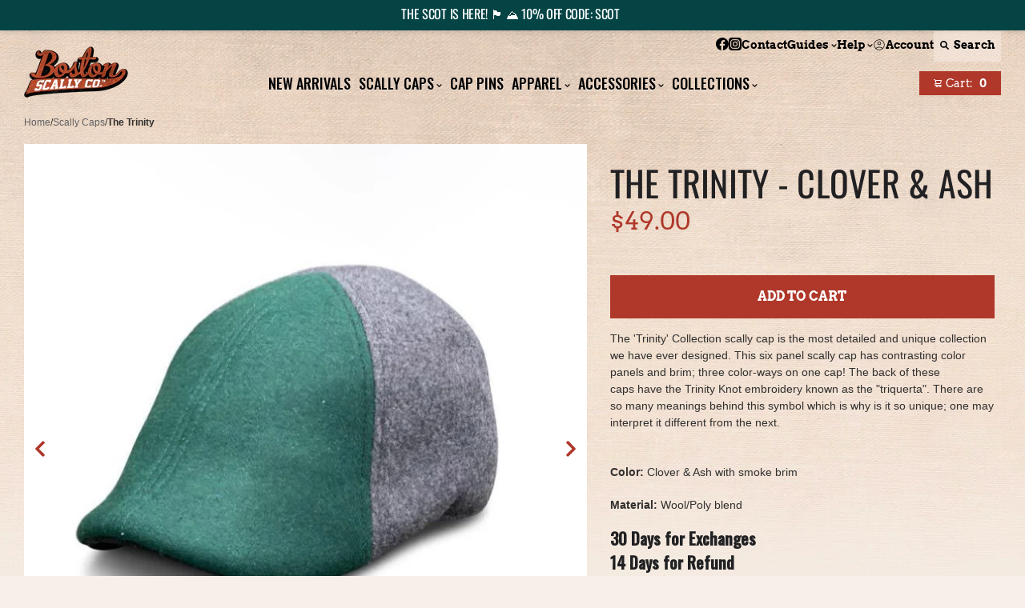

--- FILE ---
content_type: text/html; charset=utf-8
request_url: https://www.bostonscally.com/products/trinity-boston-scally-cap-clover-ash
body_size: 149184
content:
<!doctype html>
<html class="no-js" lang="en">
  <head>
    
    
    
    
    
      
      
    
  
<meta charset="utf-8">
<meta http-equiv="x-ua-compatible" content="ie=edge">
<meta name="viewport" content="width=device-width, initial-scale=1.0"><title>The Trinity Boston Scally Cap (Flat Cap) - Clover &amp; Ash</title><meta name="description" content="The &amp;#39;Trinity&amp;#39; Collection scally cap is the most detailed and unique collection we have ever designed. This six panel scally cap has contrasting color panels and brim; three color-ways on one cap! The back of these caps have the Trinity Knot embroidery known as the &amp;quot;triquerta&amp;quot;. There are so many meanings behind this sym"><link rel="preconnect" href="https://a.klaviyo.com/" crossorigin />
<link rel="preconnect" href="https://static.klaviyo.com/" crossorigin />
<link rel="preconnect" href="https://unpkg.com/" crossorigin />
<link rel="preconnect" href="https://cdn.attn.tv/" crossorigin />
<link href="//www.bostonscally.com/cdn/shop/t/36/assets/oswald-v49-latin-regular.woff2?v=116483883445522603811677260241" as="font" crossorigin="anonymous" rel="preload">
<link href="//www.bostonscally.com/cdn/shop/t/36/assets/oswald-v49-latin-500.woff2?v=111395464954358390261677260240" as="font" crossorigin="anonymous" rel="preload"><script
  async
  type="text/javascript"
  src="https://static.klaviyo.com/onsite/js/klaviyo.js?company_id=PjyXWv"></script><script>
/*! jQuery v3.6.0 | (c) OpenJS Foundation and other contributors | jquery.org/license */
!function(e,t){"use strict";"object"==typeof module&&"object"==typeof module.exports?module.exports=e.document?t(e,!0):function(e){if(!e.document)throw new Error("jQuery requires a window with a document");return t(e)}:t(e)}("undefined"!=typeof window?window:this,function(C,e){"use strict";var t=[],r=Object.getPrototypeOf,s=t.slice,g=t.flat?function(e){return t.flat.call(e)}:function(e){return t.concat.apply([],e)},u=t.push,i=t.indexOf,n={},o=n.toString,v=n.hasOwnProperty,a=v.toString,l=a.call(Object),y={},m=function(e){return"function"==typeof e&&"number"!=typeof e.nodeType&&"function"!=typeof e.item},x=function(e){return null!=e&&e===e.window},E=C.document,c={type:!0,src:!0,nonce:!0,noModule:!0};function b(e,t,n){var r,i,o=(n=n||E).createElement("script");if(o.text=e,t)for(r in c)(i=t[r]||t.getAttribute&&t.getAttribute(r))&&o.setAttribute(r,i);n.head.appendChild(o).parentNode.removeChild(o)}function w(e){return null==e?e+"":"object"==typeof e||"function"==typeof e?n[o.call(e)]||"object":typeof e}var f="3.6.0",S=function(e,t){return new S.fn.init(e,t)};function p(e){var t=!!e&&"length"in e&&e.length,n=w(e);return!m(e)&&!x(e)&&("array"===n||0===t||"number"==typeof t&&0<t&&t-1 in e)}S.fn=S.prototype={jquery:f,constructor:S,length:0,toArray:function(){return s.call(this)},get:function(e){return null==e?s.call(this):e<0?this[e+this.length]:this[e]},pushStack:function(e){var t=S.merge(this.constructor(),e);return t.prevObject=this,t},each:function(e){return S.each(this,e)},map:function(n){return this.pushStack(S.map(this,function(e,t){return n.call(e,t,e)}))},slice:function(){return this.pushStack(s.apply(this,arguments))},first:function(){return this.eq(0)},last:function(){return this.eq(-1)},even:function(){return this.pushStack(S.grep(this,function(e,t){return(t+1)%2}))},odd:function(){return this.pushStack(S.grep(this,function(e,t){return t%2}))},eq:function(e){var t=this.length,n=+e+(e<0?t:0);return this.pushStack(0<=n&&n<t?[this[n]]:[])},end:function(){return this.prevObject||this.constructor()},push:u,sort:t.sort,splice:t.splice},S.extend=S.fn.extend=function(){var e,t,n,r,i,o,a=arguments[0]||{},s=1,u=arguments.length,l=!1;for("boolean"==typeof a&&(l=a,a=arguments[s]||{},s++),"object"==typeof a||m(a)||(a={}),s===u&&(a=this,s--);s<u;s++)if(null!=(e=arguments[s]))for(t in e)r=e[t],"__proto__"!==t&&a!==r&&(l&&r&&(S.isPlainObject(r)||(i=Array.isArray(r)))?(n=a[t],o=i&&!Array.isArray(n)?[]:i||S.isPlainObject(n)?n:{},i=!1,a[t]=S.extend(l,o,r)):void 0!==r&&(a[t]=r));return a},S.extend({expando:"jQuery"+(f+Math.random()).replace(/\D/g,""),isReady:!0,error:function(e){throw new Error(e)},noop:function(){},isPlainObject:function(e){var t,n;return!(!e||"[object Object]"!==o.call(e))&&(!(t=r(e))||"function"==typeof(n=v.call(t,"constructor")&&t.constructor)&&a.call(n)===l)},isEmptyObject:function(e){var t;for(t in e)return!1;return!0},globalEval:function(e,t,n){b(e,{nonce:t&&t.nonce},n)},each:function(e,t){var n,r=0;if(p(e)){for(n=e.length;r<n;r++)if(!1===t.call(e[r],r,e[r]))break}else for(r in e)if(!1===t.call(e[r],r,e[r]))break;return e},makeArray:function(e,t){var n=t||[];return null!=e&&(p(Object(e))?S.merge(n,"string"==typeof e?[e]:e):u.call(n,e)),n},inArray:function(e,t,n){return null==t?-1:i.call(t,e,n)},merge:function(e,t){for(var n=+t.length,r=0,i=e.length;r<n;r++)e[i++]=t[r];return e.length=i,e},grep:function(e,t,n){for(var r=[],i=0,o=e.length,a=!n;i<o;i++)!t(e[i],i)!==a&&r.push(e[i]);return r},map:function(e,t,n){var r,i,o=0,a=[];if(p(e))for(r=e.length;o<r;o++)null!=(i=t(e[o],o,n))&&a.push(i);else for(o in e)null!=(i=t(e[o],o,n))&&a.push(i);return g(a)},guid:1,support:y}),"function"==typeof Symbol&&(S.fn[Symbol.iterator]=t[Symbol.iterator]),S.each("Boolean Number String Function Array Date RegExp Object Error Symbol".split(" "),function(e,t){n["[object "+t+"]"]=t.toLowerCase()});var d=function(n){var e,d,b,o,i,h,f,g,w,u,l,T,C,a,E,v,s,c,y,S="sizzle"+1*new Date,p=n.document,k=0,r=0,m=ue(),x=ue(),A=ue(),N=ue(),j=function(e,t){return e===t&&(l=!0),0},D={}.hasOwnProperty,t=[],q=t.pop,L=t.push,H=t.push,O=t.slice,P=function(e,t){for(var n=0,r=e.length;n<r;n++)if(e[n]===t)return n;return-1},R="checked|selected|async|autofocus|autoplay|controls|defer|disabled|hidden|ismap|loop|multiple|open|readonly|required|scoped",M="[\\x20\\t\\r\\n\\f]",I="(?:\\\\[\\da-fA-F]{1,6}"+M+"?|\\\\[^\\r\\n\\f]|[\\w-]|[^\0-\\x7f])+",W="\\["+M+"*("+I+")(?:"+M+"*([*^$|!~]?=)"+M+"*(?:'((?:\\\\.|[^\\\\'])*)'|\"((?:\\\\.|[^\\\\\"])*)\"|("+I+"))|)"+M+"*\\]",F=":("+I+")(?:\\((('((?:\\\\.|[^\\\\'])*)'|\"((?:\\\\.|[^\\\\\"])*)\")|((?:\\\\.|[^\\\\()[\\]]|"+W+")*)|.*)\\)|)",B=new RegExp(M+"+","g"),$=new RegExp("^"+M+"+|((?:^|[^\\\\])(?:\\\\.)*)"+M+"+$","g"),_=new RegExp("^"+M+"*,"+M+"*"),z=new RegExp("^"+M+"*([>+~]|"+M+")"+M+"*"),U=new RegExp(M+"|>"),X=new RegExp(F),V=new RegExp("^"+I+"$"),G={ID:new RegExp("^#("+I+")"),CLASS:new RegExp("^\\.("+I+")"),TAG:new RegExp("^("+I+"|[*])"),ATTR:new RegExp("^"+W),PSEUDO:new RegExp("^"+F),CHILD:new RegExp("^:(only|first|last|nth|nth-last)-(child|of-type)(?:\\("+M+"*(even|odd|(([+-]|)(\\d*)n|)"+M+"*(?:([+-]|)"+M+"*(\\d+)|))"+M+"*\\)|)","i"),bool:new RegExp("^(?:"+R+")$","i"),needsContext:new RegExp("^"+M+"*[>+~]|:(even|odd|eq|gt|lt|nth|first|last)(?:\\("+M+"*((?:-\\d)?\\d*)"+M+"*\\)|)(?=[^-]|$)","i")},Y=/HTML$/i,Q=/^(?:input|select|textarea|button)$/i,J=/^h\d$/i,K=/^[^{]+\{\s*\[native \w/,Z=/^(?:#([\w-]+)|(\w+)|\.([\w-]+))$/,ee=/[+~]/,te=new RegExp("\\\\[\\da-fA-F]{1,6}"+M+"?|\\\\([^\\r\\n\\f])","g"),ne=function(e,t){var n="0x"+e.slice(1)-65536;return t||(n<0?String.fromCharCode(n+65536):String.fromCharCode(n>>10|55296,1023&n|56320))},re=/([\0-\x1f\x7f]|^-?\d)|^-$|[^\0-\x1f\x7f-\uFFFF\w-]/g,ie=function(e,t){return t?"\0"===e?"\ufffd":e.slice(0,-1)+"\\"+e.charCodeAt(e.length-1).toString(16)+" ":"\\"+e},oe=function(){T()},ae=be(function(e){return!0===e.disabled&&"fieldset"===e.nodeName.toLowerCase()},{dir:"parentNode",next:"legend"});try{H.apply(t=O.call(p.childNodes),p.childNodes),t[p.childNodes.length].nodeType}catch(e){H={apply:t.length?function(e,t){L.apply(e,O.call(t))}:function(e,t){var n=e.length,r=0;while(e[n++]=t[r++]);e.length=n-1}}}function se(t,e,n,r){var i,o,a,s,u,l,c,f=e&&e.ownerDocument,p=e?e.nodeType:9;if(n=n||[],"string"!=typeof t||!t||1!==p&&9!==p&&11!==p)return n;if(!r&&(T(e),e=e||C,E)){if(11!==p&&(u=Z.exec(t)))if(i=u[1]){if(9===p){if(!(a=e.getElementById(i)))return n;if(a.id===i)return n.push(a),n}else if(f&&(a=f.getElementById(i))&&y(e,a)&&a.id===i)return n.push(a),n}else{if(u[2])return H.apply(n,e.getElementsByTagName(t)),n;if((i=u[3])&&d.getElementsByClassName&&e.getElementsByClassName)return H.apply(n,e.getElementsByClassName(i)),n}if(d.qsa&&!N[t+" "]&&(!v||!v.test(t))&&(1!==p||"object"!==e.nodeName.toLowerCase())){if(c=t,f=e,1===p&&(U.test(t)||z.test(t))){(f=ee.test(t)&&ye(e.parentNode)||e)===e&&d.scope||((s=e.getAttribute("id"))?s=s.replace(re,ie):e.setAttribute("id",s=S)),o=(l=h(t)).length;while(o--)l[o]=(s?"#"+s:":scope")+" "+xe(l[o]);c=l.join(",")}try{return H.apply(n,f.querySelectorAll(c)),n}catch(e){N(t,!0)}finally{s===S&&e.removeAttribute("id")}}}return g(t.replace($,"$1"),e,n,r)}function ue(){var r=[];return function e(t,n){return r.push(t+" ")>b.cacheLength&&delete e[r.shift()],e[t+" "]=n}}function le(e){return e[S]=!0,e}function ce(e){var t=C.createElement("fieldset");try{return!!e(t)}catch(e){return!1}finally{t.parentNode&&t.parentNode.removeChild(t),t=null}}function fe(e,t){var n=e.split("|"),r=n.length;while(r--)b.attrHandle[n[r]]=t}function pe(e,t){var n=t&&e,r=n&&1===e.nodeType&&1===t.nodeType&&e.sourceIndex-t.sourceIndex;if(r)return r;if(n)while(n=n.nextSibling)if(n===t)return-1;return e?1:-1}function de(t){return function(e){return"input"===e.nodeName.toLowerCase()&&e.type===t}}function he(n){return function(e){var t=e.nodeName.toLowerCase();return("input"===t||"button"===t)&&e.type===n}}function ge(t){return function(e){return"form"in e?e.parentNode&&!1===e.disabled?"label"in e?"label"in e.parentNode?e.parentNode.disabled===t:e.disabled===t:e.isDisabled===t||e.isDisabled!==!t&&ae(e)===t:e.disabled===t:"label"in e&&e.disabled===t}}function ve(a){return le(function(o){return o=+o,le(function(e,t){var n,r=a([],e.length,o),i=r.length;while(i--)e[n=r[i]]&&(e[n]=!(t[n]=e[n]))})})}function ye(e){return e&&"undefined"!=typeof e.getElementsByTagName&&e}for(e in d=se.support={},i=se.isXML=function(e){var t=e&&e.namespaceURI,n=e&&(e.ownerDocument||e).documentElement;return!Y.test(t||n&&n.nodeName||"HTML")},T=se.setDocument=function(e){var t,n,r=e?e.ownerDocument||e:p;return r!=C&&9===r.nodeType&&r.documentElement&&(a=(C=r).documentElement,E=!i(C),p!=C&&(n=C.defaultView)&&n.top!==n&&(n.addEventListener?n.addEventListener("unload",oe,!1):n.attachEvent&&n.attachEvent("onunload",oe)),d.scope=ce(function(e){return a.appendChild(e).appendChild(C.createElement("div")),"undefined"!=typeof e.querySelectorAll&&!e.querySelectorAll(":scope fieldset div").length}),d.attributes=ce(function(e){return e.className="i",!e.getAttribute("className")}),d.getElementsByTagName=ce(function(e){return e.appendChild(C.createComment("")),!e.getElementsByTagName("*").length}),d.getElementsByClassName=K.test(C.getElementsByClassName),d.getById=ce(function(e){return a.appendChild(e).id=S,!C.getElementsByName||!C.getElementsByName(S).length}),d.getById?(b.filter.ID=function(e){var t=e.replace(te,ne);return function(e){return e.getAttribute("id")===t}},b.find.ID=function(e,t){if("undefined"!=typeof t.getElementById&&E){var n=t.getElementById(e);return n?[n]:[]}}):(b.filter.ID=function(e){var n=e.replace(te,ne);return function(e){var t="undefined"!=typeof e.getAttributeNode&&e.getAttributeNode("id");return t&&t.value===n}},b.find.ID=function(e,t){if("undefined"!=typeof t.getElementById&&E){var n,r,i,o=t.getElementById(e);if(o){if((n=o.getAttributeNode("id"))&&n.value===e)return[o];i=t.getElementsByName(e),r=0;while(o=i[r++])if((n=o.getAttributeNode("id"))&&n.value===e)return[o]}return[]}}),b.find.TAG=d.getElementsByTagName?function(e,t){return"undefined"!=typeof t.getElementsByTagName?t.getElementsByTagName(e):d.qsa?t.querySelectorAll(e):void 0}:function(e,t){var n,r=[],i=0,o=t.getElementsByTagName(e);if("*"===e){while(n=o[i++])1===n.nodeType&&r.push(n);return r}return o},b.find.CLASS=d.getElementsByClassName&&function(e,t){if("undefined"!=typeof t.getElementsByClassName&&E)return t.getElementsByClassName(e)},s=[],v=[],(d.qsa=K.test(C.querySelectorAll))&&(ce(function(e){var t;a.appendChild(e).innerHTML="<a id='"+S+"'></a><select id='"+S+"-\r\\' msallowcapture=''><option selected=''></option></select>",e.querySelectorAll("[msallowcapture^='']").length&&v.push("[*^$]="+M+"*(?:''|\"\")"),e.querySelectorAll("[selected]").length||v.push("\\["+M+"*(?:value|"+R+")"),e.querySelectorAll("[id~="+S+"-]").length||v.push("~="),(t=C.createElement("input")).setAttribute("name",""),e.appendChild(t),e.querySelectorAll("[name='']").length||v.push("\\["+M+"*name"+M+"*="+M+"*(?:''|\"\")"),e.querySelectorAll(":checked").length||v.push(":checked"),e.querySelectorAll("a#"+S+"+*").length||v.push(".#.+[+~]"),e.querySelectorAll("\\\f"),v.push("[\\r\\n\\f]")}),ce(function(e){e.innerHTML="<a href='' disabled='disabled'></a><select disabled='disabled'><option/></select>";var t=C.createElement("input");t.setAttribute("type","hidden"),e.appendChild(t).setAttribute("name","D"),e.querySelectorAll("[name=d]").length&&v.push("name"+M+"*[*^$|!~]?="),2!==e.querySelectorAll(":enabled").length&&v.push(":enabled",":disabled"),a.appendChild(e).disabled=!0,2!==e.querySelectorAll(":disabled").length&&v.push(":enabled",":disabled"),e.querySelectorAll("*,:x"),v.push(",.*:")})),(d.matchesSelector=K.test(c=a.matches||a.webkitMatchesSelector||a.mozMatchesSelector||a.oMatchesSelector||a.msMatchesSelector))&&ce(function(e){d.disconnectedMatch=c.call(e,"*"),c.call(e,"[s!='']:x"),s.push("!=",F)}),v=v.length&&new RegExp(v.join("|")),s=s.length&&new RegExp(s.join("|")),t=K.test(a.compareDocumentPosition),y=t||K.test(a.contains)?function(e,t){var n=9===e.nodeType?e.documentElement:e,r=t&&t.parentNode;return e===r||!(!r||1!==r.nodeType||!(n.contains?n.contains(r):e.compareDocumentPosition&&16&e.compareDocumentPosition(r)))}:function(e,t){if(t)while(t=t.parentNode)if(t===e)return!0;return!1},j=t?function(e,t){if(e===t)return l=!0,0;var n=!e.compareDocumentPosition-!t.compareDocumentPosition;return n||(1&(n=(e.ownerDocument||e)==(t.ownerDocument||t)?e.compareDocumentPosition(t):1)||!d.sortDetached&&t.compareDocumentPosition(e)===n?e==C||e.ownerDocument==p&&y(p,e)?-1:t==C||t.ownerDocument==p&&y(p,t)?1:u?P(u,e)-P(u,t):0:4&n?-1:1)}:function(e,t){if(e===t)return l=!0,0;var n,r=0,i=e.parentNode,o=t.parentNode,a=[e],s=[t];if(!i||!o)return e==C?-1:t==C?1:i?-1:o?1:u?P(u,e)-P(u,t):0;if(i===o)return pe(e,t);n=e;while(n=n.parentNode)a.unshift(n);n=t;while(n=n.parentNode)s.unshift(n);while(a[r]===s[r])r++;return r?pe(a[r],s[r]):a[r]==p?-1:s[r]==p?1:0}),C},se.matches=function(e,t){return se(e,null,null,t)},se.matchesSelector=function(e,t){if(T(e),d.matchesSelector&&E&&!N[t+" "]&&(!s||!s.test(t))&&(!v||!v.test(t)))try{var n=c.call(e,t);if(n||d.disconnectedMatch||e.document&&11!==e.document.nodeType)return n}catch(e){N(t,!0)}return 0<se(t,C,null,[e]).length},se.contains=function(e,t){return(e.ownerDocument||e)!=C&&T(e),y(e,t)},se.attr=function(e,t){(e.ownerDocument||e)!=C&&T(e);var n=b.attrHandle[t.toLowerCase()],r=n&&D.call(b.attrHandle,t.toLowerCase())?n(e,t,!E):void 0;return void 0!==r?r:d.attributes||!E?e.getAttribute(t):(r=e.getAttributeNode(t))&&r.specified?r.value:null},se.escape=function(e){return(e+"").replace(re,ie)},se.error=function(e){throw new Error("Syntax error, unrecognized expression: "+e)},se.uniqueSort=function(e){var t,n=[],r=0,i=0;if(l=!d.detectDuplicates,u=!d.sortStable&&e.slice(0),e.sort(j),l){while(t=e[i++])t===e[i]&&(r=n.push(i));while(r--)e.splice(n[r],1)}return u=null,e},o=se.getText=function(e){var t,n="",r=0,i=e.nodeType;if(i){if(1===i||9===i||11===i){if("string"==typeof e.textContent)return e.textContent;for(e=e.firstChild;e;e=e.nextSibling)n+=o(e)}else if(3===i||4===i)return e.nodeValue}else while(t=e[r++])n+=o(t);return n},(b=se.selectors={cacheLength:50,createPseudo:le,match:G,attrHandle:{},find:{},relative:{">":{dir:"parentNode",first:!0}," ":{dir:"parentNode"},"+":{dir:"previousSibling",first:!0},"~":{dir:"previousSibling"}},preFilter:{ATTR:function(e){return e[1]=e[1].replace(te,ne),e[3]=(e[3]||e[4]||e[5]||"").replace(te,ne),"~="===e[2]&&(e[3]=" "+e[3]+" "),e.slice(0,4)},CHILD:function(e){return e[1]=e[1].toLowerCase(),"nth"===e[1].slice(0,3)?(e[3]||se.error(e[0]),e[4]=+(e[4]?e[5]+(e[6]||1):2*("even"===e[3]||"odd"===e[3])),e[5]=+(e[7]+e[8]||"odd"===e[3])):e[3]&&se.error(e[0]),e},PSEUDO:function(e){var t,n=!e[6]&&e[2];return G.CHILD.test(e[0])?null:(e[3]?e[2]=e[4]||e[5]||"":n&&X.test(n)&&(t=h(n,!0))&&(t=n.indexOf(")",n.length-t)-n.length)&&(e[0]=e[0].slice(0,t),e[2]=n.slice(0,t)),e.slice(0,3))}},filter:{TAG:function(e){var t=e.replace(te,ne).toLowerCase();return"*"===e?function(){return!0}:function(e){return e.nodeName&&e.nodeName.toLowerCase()===t}},CLASS:function(e){var t=m[e+" "];return t||(t=new RegExp("(^|"+M+")"+e+"("+M+"|$)"))&&m(e,function(e){return t.test("string"==typeof e.className&&e.className||"undefined"!=typeof e.getAttribute&&e.getAttribute("class")||"")})},ATTR:function(n,r,i){return function(e){var t=se.attr(e,n);return null==t?"!="===r:!r||(t+="","="===r?t===i:"!="===r?t!==i:"^="===r?i&&0===t.indexOf(i):"*="===r?i&&-1<t.indexOf(i):"$="===r?i&&t.slice(-i.length)===i:"~="===r?-1<(" "+t.replace(B," ")+" ").indexOf(i):"|="===r&&(t===i||t.slice(0,i.length+1)===i+"-"))}},CHILD:function(h,e,t,g,v){var y="nth"!==h.slice(0,3),m="last"!==h.slice(-4),x="of-type"===e;return 1===g&&0===v?function(e){return!!e.parentNode}:function(e,t,n){var r,i,o,a,s,u,l=y!==m?"nextSibling":"previousSibling",c=e.parentNode,f=x&&e.nodeName.toLowerCase(),p=!n&&!x,d=!1;if(c){if(y){while(l){a=e;while(a=a[l])if(x?a.nodeName.toLowerCase()===f:1===a.nodeType)return!1;u=l="only"===h&&!u&&"nextSibling"}return!0}if(u=[m?c.firstChild:c.lastChild],m&&p){d=(s=(r=(i=(o=(a=c)[S]||(a[S]={}))[a.uniqueID]||(o[a.uniqueID]={}))[h]||[])[0]===k&&r[1])&&r[2],a=s&&c.childNodes[s];while(a=++s&&a&&a[l]||(d=s=0)||u.pop())if(1===a.nodeType&&++d&&a===e){i[h]=[k,s,d];break}}else if(p&&(d=s=(r=(i=(o=(a=e)[S]||(a[S]={}))[a.uniqueID]||(o[a.uniqueID]={}))[h]||[])[0]===k&&r[1]),!1===d)while(a=++s&&a&&a[l]||(d=s=0)||u.pop())if((x?a.nodeName.toLowerCase()===f:1===a.nodeType)&&++d&&(p&&((i=(o=a[S]||(a[S]={}))[a.uniqueID]||(o[a.uniqueID]={}))[h]=[k,d]),a===e))break;return(d-=v)===g||d%g==0&&0<=d/g}}},PSEUDO:function(e,o){var t,a=b.pseudos[e]||b.setFilters[e.toLowerCase()]||se.error("unsupported pseudo: "+e);return a[S]?a(o):1<a.length?(t=[e,e,"",o],b.setFilters.hasOwnProperty(e.toLowerCase())?le(function(e,t){var n,r=a(e,o),i=r.length;while(i--)e[n=P(e,r[i])]=!(t[n]=r[i])}):function(e){return a(e,0,t)}):a}},pseudos:{not:le(function(e){var r=[],i=[],s=f(e.replace($,"$1"));return s[S]?le(function(e,t,n,r){var i,o=s(e,null,r,[]),a=e.length;while(a--)(i=o[a])&&(e[a]=!(t[a]=i))}):function(e,t,n){return r[0]=e,s(r,null,n,i),r[0]=null,!i.pop()}}),has:le(function(t){return function(e){return 0<se(t,e).length}}),contains:le(function(t){return t=t.replace(te,ne),function(e){return-1<(e.textContent||o(e)).indexOf(t)}}),lang:le(function(n){return V.test(n||"")||se.error("unsupported lang: "+n),n=n.replace(te,ne).toLowerCase(),function(e){var t;do{if(t=E?e.lang:e.getAttribute("xml:lang")||e.getAttribute("lang"))return(t=t.toLowerCase())===n||0===t.indexOf(n+"-")}while((e=e.parentNode)&&1===e.nodeType);return!1}}),target:function(e){var t=n.location&&n.location.hash;return t&&t.slice(1)===e.id},root:function(e){return e===a},focus:function(e){return e===C.activeElement&&(!C.hasFocus||C.hasFocus())&&!!(e.type||e.href||~e.tabIndex)},enabled:ge(!1),disabled:ge(!0),checked:function(e){var t=e.nodeName.toLowerCase();return"input"===t&&!!e.checked||"option"===t&&!!e.selected},selected:function(e){return e.parentNode&&e.parentNode.selectedIndex,!0===e.selected},empty:function(e){for(e=e.firstChild;e;e=e.nextSibling)if(e.nodeType<6)return!1;return!0},parent:function(e){return!b.pseudos.empty(e)},header:function(e){return J.test(e.nodeName)},input:function(e){return Q.test(e.nodeName)},button:function(e){var t=e.nodeName.toLowerCase();return"input"===t&&"button"===e.type||"button"===t},text:function(e){var t;return"input"===e.nodeName.toLowerCase()&&"text"===e.type&&(null==(t=e.getAttribute("type"))||"text"===t.toLowerCase())},first:ve(function(){return[0]}),last:ve(function(e,t){return[t-1]}),eq:ve(function(e,t,n){return[n<0?n+t:n]}),even:ve(function(e,t){for(var n=0;n<t;n+=2)e.push(n);return e}),odd:ve(function(e,t){for(var n=1;n<t;n+=2)e.push(n);return e}),lt:ve(function(e,t,n){for(var r=n<0?n+t:t<n?t:n;0<=--r;)e.push(r);return e}),gt:ve(function(e,t,n){for(var r=n<0?n+t:n;++r<t;)e.push(r);return e})}}).pseudos.nth=b.pseudos.eq,{radio:!0,checkbox:!0,file:!0,password:!0,image:!0})b.pseudos[e]=de(e);for(e in{submit:!0,reset:!0})b.pseudos[e]=he(e);function me(){}function xe(e){for(var t=0,n=e.length,r="";t<n;t++)r+=e[t].value;return r}function be(s,e,t){var u=e.dir,l=e.next,c=l||u,f=t&&"parentNode"===c,p=r++;return e.first?function(e,t,n){while(e=e[u])if(1===e.nodeType||f)return s(e,t,n);return!1}:function(e,t,n){var r,i,o,a=[k,p];if(n){while(e=e[u])if((1===e.nodeType||f)&&s(e,t,n))return!0}else while(e=e[u])if(1===e.nodeType||f)if(i=(o=e[S]||(e[S]={}))[e.uniqueID]||(o[e.uniqueID]={}),l&&l===e.nodeName.toLowerCase())e=e[u]||e;else{if((r=i[c])&&r[0]===k&&r[1]===p)return a[2]=r[2];if((i[c]=a)[2]=s(e,t,n))return!0}return!1}}function we(i){return 1<i.length?function(e,t,n){var r=i.length;while(r--)if(!i[r](e,t,n))return!1;return!0}:i[0]}function Te(e,t,n,r,i){for(var o,a=[],s=0,u=e.length,l=null!=t;s<u;s++)(o=e[s])&&(n&&!n(o,r,i)||(a.push(o),l&&t.push(s)));return a}function Ce(d,h,g,v,y,e){return v&&!v[S]&&(v=Ce(v)),y&&!y[S]&&(y=Ce(y,e)),le(function(e,t,n,r){var i,o,a,s=[],u=[],l=t.length,c=e||function(e,t,n){for(var r=0,i=t.length;r<i;r++)se(e,t[r],n);return n}(h||"*",n.nodeType?[n]:n,[]),f=!d||!e&&h?c:Te(c,s,d,n,r),p=g?y||(e?d:l||v)?[]:t:f;if(g&&g(f,p,n,r),v){i=Te(p,u),v(i,[],n,r),o=i.length;while(o--)(a=i[o])&&(p[u[o]]=!(f[u[o]]=a))}if(e){if(y||d){if(y){i=[],o=p.length;while(o--)(a=p[o])&&i.push(f[o]=a);y(null,p=[],i,r)}o=p.length;while(o--)(a=p[o])&&-1<(i=y?P(e,a):s[o])&&(e[i]=!(t[i]=a))}}else p=Te(p===t?p.splice(l,p.length):p),y?y(null,t,p,r):H.apply(t,p)})}function Ee(e){for(var i,t,n,r=e.length,o=b.relative[e[0].type],a=o||b.relative[" "],s=o?1:0,u=be(function(e){return e===i},a,!0),l=be(function(e){return-1<P(i,e)},a,!0),c=[function(e,t,n){var r=!o&&(n||t!==w)||((i=t).nodeType?u(e,t,n):l(e,t,n));return i=null,r}];s<r;s++)if(t=b.relative[e[s].type])c=[be(we(c),t)];else{if((t=b.filter[e[s].type].apply(null,e[s].matches))[S]){for(n=++s;n<r;n++)if(b.relative[e[n].type])break;return Ce(1<s&&we(c),1<s&&xe(e.slice(0,s-1).concat({value:" "===e[s-2].type?"*":""})).replace($,"$1"),t,s<n&&Ee(e.slice(s,n)),n<r&&Ee(e=e.slice(n)),n<r&&xe(e))}c.push(t)}return we(c)}return me.prototype=b.filters=b.pseudos,b.setFilters=new me,h=se.tokenize=function(e,t){var n,r,i,o,a,s,u,l=x[e+" "];if(l)return t?0:l.slice(0);a=e,s=[],u=b.preFilter;while(a){for(o in n&&!(r=_.exec(a))||(r&&(a=a.slice(r[0].length)||a),s.push(i=[])),n=!1,(r=z.exec(a))&&(n=r.shift(),i.push({value:n,type:r[0].replace($," ")}),a=a.slice(n.length)),b.filter)!(r=G[o].exec(a))||u[o]&&!(r=u[o](r))||(n=r.shift(),i.push({value:n,type:o,matches:r}),a=a.slice(n.length));if(!n)break}return t?a.length:a?se.error(e):x(e,s).slice(0)},f=se.compile=function(e,t){var n,v,y,m,x,r,i=[],o=[],a=A[e+" "];if(!a){t||(t=h(e)),n=t.length;while(n--)(a=Ee(t[n]))[S]?i.push(a):o.push(a);(a=A(e,(v=o,m=0<(y=i).length,x=0<v.length,r=function(e,t,n,r,i){var o,a,s,u=0,l="0",c=e&&[],f=[],p=w,d=e||x&&b.find.TAG("*",i),h=k+=null==p?1:Math.random()||.1,g=d.length;for(i&&(w=t==C||t||i);l!==g&&null!=(o=d[l]);l++){if(x&&o){a=0,t||o.ownerDocument==C||(T(o),n=!E);while(s=v[a++])if(s(o,t||C,n)){r.push(o);break}i&&(k=h)}m&&((o=!s&&o)&&u--,e&&c.push(o))}if(u+=l,m&&l!==u){a=0;while(s=y[a++])s(c,f,t,n);if(e){if(0<u)while(l--)c[l]||f[l]||(f[l]=q.call(r));f=Te(f)}H.apply(r,f),i&&!e&&0<f.length&&1<u+y.length&&se.uniqueSort(r)}return i&&(k=h,w=p),c},m?le(r):r))).selector=e}return a},g=se.select=function(e,t,n,r){var i,o,a,s,u,l="function"==typeof e&&e,c=!r&&h(e=l.selector||e);if(n=n||[],1===c.length){if(2<(o=c[0]=c[0].slice(0)).length&&"ID"===(a=o[0]).type&&9===t.nodeType&&E&&b.relative[o[1].type]){if(!(t=(b.find.ID(a.matches[0].replace(te,ne),t)||[])[0]))return n;l&&(t=t.parentNode),e=e.slice(o.shift().value.length)}i=G.needsContext.test(e)?0:o.length;while(i--){if(a=o[i],b.relative[s=a.type])break;if((u=b.find[s])&&(r=u(a.matches[0].replace(te,ne),ee.test(o[0].type)&&ye(t.parentNode)||t))){if(o.splice(i,1),!(e=r.length&&xe(o)))return H.apply(n,r),n;break}}}return(l||f(e,c))(r,t,!E,n,!t||ee.test(e)&&ye(t.parentNode)||t),n},d.sortStable=S.split("").sort(j).join("")===S,d.detectDuplicates=!!l,T(),d.sortDetached=ce(function(e){return 1&e.compareDocumentPosition(C.createElement("fieldset"))}),ce(function(e){return e.innerHTML="<a href='#'></a>","#"===e.firstChild.getAttribute("href")})||fe("type|href|height|width",function(e,t,n){if(!n)return e.getAttribute(t,"type"===t.toLowerCase()?1:2)}),d.attributes&&ce(function(e){return e.innerHTML="<input/>",e.firstChild.setAttribute("value",""),""===e.firstChild.getAttribute("value")})||fe("value",function(e,t,n){if(!n&&"input"===e.nodeName.toLowerCase())return e.defaultValue}),ce(function(e){return null==e.getAttribute("disabled")})||fe(R,function(e,t,n){var r;if(!n)return!0===e[t]?t.toLowerCase():(r=e.getAttributeNode(t))&&r.specified?r.value:null}),se}(C);S.find=d,S.expr=d.selectors,S.expr[":"]=S.expr.pseudos,S.uniqueSort=S.unique=d.uniqueSort,S.text=d.getText,S.isXMLDoc=d.isXML,S.contains=d.contains,S.escapeSelector=d.escape;var h=function(e,t,n){var r=[],i=void 0!==n;while((e=e[t])&&9!==e.nodeType)if(1===e.nodeType){if(i&&S(e).is(n))break;r.push(e)}return r},T=function(e,t){for(var n=[];e;e=e.nextSibling)1===e.nodeType&&e!==t&&n.push(e);return n},k=S.expr.match.needsContext;function A(e,t){return e.nodeName&&e.nodeName.toLowerCase()===t.toLowerCase()}var N=/^<([a-z][^\/\0>:\x20\t\r\n\f]*)[\x20\t\r\n\f]*\/?>(?:<\/\1>|)$/i;function j(e,n,r){return m(n)?S.grep(e,function(e,t){return!!n.call(e,t,e)!==r}):n.nodeType?S.grep(e,function(e){return e===n!==r}):"string"!=typeof n?S.grep(e,function(e){return-1<i.call(n,e)!==r}):S.filter(n,e,r)}S.filter=function(e,t,n){var r=t[0];return n&&(e=":not("+e+")"),1===t.length&&1===r.nodeType?S.find.matchesSelector(r,e)?[r]:[]:S.find.matches(e,S.grep(t,function(e){return 1===e.nodeType}))},S.fn.extend({find:function(e){var t,n,r=this.length,i=this;if("string"!=typeof e)return this.pushStack(S(e).filter(function(){for(t=0;t<r;t++)if(S.contains(i[t],this))return!0}));for(n=this.pushStack([]),t=0;t<r;t++)S.find(e,i[t],n);return 1<r?S.uniqueSort(n):n},filter:function(e){return this.pushStack(j(this,e||[],!1))},not:function(e){return this.pushStack(j(this,e||[],!0))},is:function(e){return!!j(this,"string"==typeof e&&k.test(e)?S(e):e||[],!1).length}});var D,q=/^(?:\s*(<[\w\W]+>)[^>]*|#([\w-]+))$/;(S.fn.init=function(e,t,n){var r,i;if(!e)return this;if(n=n||D,"string"==typeof e){if(!(r="<"===e[0]&&">"===e[e.length-1]&&3<=e.length?[null,e,null]:q.exec(e))||!r[1]&&t)return!t||t.jquery?(t||n).find(e):this.constructor(t).find(e);if(r[1]){if(t=t instanceof S?t[0]:t,S.merge(this,S.parseHTML(r[1],t&&t.nodeType?t.ownerDocument||t:E,!0)),N.test(r[1])&&S.isPlainObject(t))for(r in t)m(this[r])?this[r](t[r]):this.attr(r,t[r]);return this}return(i=E.getElementById(r[2]))&&(this[0]=i,this.length=1),this}return e.nodeType?(this[0]=e,this.length=1,this):m(e)?void 0!==n.ready?n.ready(e):e(S):S.makeArray(e,this)}).prototype=S.fn,D=S(E);var L=/^(?:parents|prev(?:Until|All))/,H={children:!0,contents:!0,next:!0,prev:!0};function O(e,t){while((e=e[t])&&1!==e.nodeType);return e}S.fn.extend({has:function(e){var t=S(e,this),n=t.length;return this.filter(function(){for(var e=0;e<n;e++)if(S.contains(this,t[e]))return!0})},closest:function(e,t){var n,r=0,i=this.length,o=[],a="string"!=typeof e&&S(e);if(!k.test(e))for(;r<i;r++)for(n=this[r];n&&n!==t;n=n.parentNode)if(n.nodeType<11&&(a?-1<a.index(n):1===n.nodeType&&S.find.matchesSelector(n,e))){o.push(n);break}return this.pushStack(1<o.length?S.uniqueSort(o):o)},index:function(e){return e?"string"==typeof e?i.call(S(e),this[0]):i.call(this,e.jquery?e[0]:e):this[0]&&this[0].parentNode?this.first().prevAll().length:-1},add:function(e,t){return this.pushStack(S.uniqueSort(S.merge(this.get(),S(e,t))))},addBack:function(e){return this.add(null==e?this.prevObject:this.prevObject.filter(e))}}),S.each({parent:function(e){var t=e.parentNode;return t&&11!==t.nodeType?t:null},parents:function(e){return h(e,"parentNode")},parentsUntil:function(e,t,n){return h(e,"parentNode",n)},next:function(e){return O(e,"nextSibling")},prev:function(e){return O(e,"previousSibling")},nextAll:function(e){return h(e,"nextSibling")},prevAll:function(e){return h(e,"previousSibling")},nextUntil:function(e,t,n){return h(e,"nextSibling",n)},prevUntil:function(e,t,n){return h(e,"previousSibling",n)},siblings:function(e){return T((e.parentNode||{}).firstChild,e)},children:function(e){return T(e.firstChild)},contents:function(e){return null!=e.contentDocument&&r(e.contentDocument)?e.contentDocument:(A(e,"template")&&(e=e.content||e),S.merge([],e.childNodes))}},function(r,i){S.fn[r]=function(e,t){var n=S.map(this,i,e);return"Until"!==r.slice(-5)&&(t=e),t&&"string"==typeof t&&(n=S.filter(t,n)),1<this.length&&(H[r]||S.uniqueSort(n),L.test(r)&&n.reverse()),this.pushStack(n)}});var P=/[^\x20\t\r\n\f]+/g;function R(e){return e}function M(e){throw e}function I(e,t,n,r){var i;try{e&&m(i=e.promise)?i.call(e).done(t).fail(n):e&&m(i=e.then)?i.call(e,t,n):t.apply(void 0,[e].slice(r))}catch(e){n.apply(void 0,[e])}}S.Callbacks=function(r){var e,n;r="string"==typeof r?(e=r,n={},S.each(e.match(P)||[],function(e,t){n[t]=!0}),n):S.extend({},r);var i,t,o,a,s=[],u=[],l=-1,c=function(){for(a=a||r.once,o=i=!0;u.length;l=-1){t=u.shift();while(++l<s.length)!1===s[l].apply(t[0],t[1])&&r.stopOnFalse&&(l=s.length,t=!1)}r.memory||(t=!1),i=!1,a&&(s=t?[]:"")},f={add:function(){return s&&(t&&!i&&(l=s.length-1,u.push(t)),function n(e){S.each(e,function(e,t){m(t)?r.unique&&f.has(t)||s.push(t):t&&t.length&&"string"!==w(t)&&n(t)})}(arguments),t&&!i&&c()),this},remove:function(){return S.each(arguments,function(e,t){var n;while(-1<(n=S.inArray(t,s,n)))s.splice(n,1),n<=l&&l--}),this},has:function(e){return e?-1<S.inArray(e,s):0<s.length},empty:function(){return s&&(s=[]),this},disable:function(){return a=u=[],s=t="",this},disabled:function(){return!s},lock:function(){return a=u=[],t||i||(s=t=""),this},locked:function(){return!!a},fireWith:function(e,t){return a||(t=[e,(t=t||[]).slice?t.slice():t],u.push(t),i||c()),this},fire:function(){return f.fireWith(this,arguments),this},fired:function(){return!!o}};return f},S.extend({Deferred:function(e){var o=[["notify","progress",S.Callbacks("memory"),S.Callbacks("memory"),2],["resolve","done",S.Callbacks("once memory"),S.Callbacks("once memory"),0,"resolved"],["reject","fail",S.Callbacks("once memory"),S.Callbacks("once memory"),1,"rejected"]],i="pending",a={state:function(){return i},always:function(){return s.done(arguments).fail(arguments),this},"catch":function(e){return a.then(null,e)},pipe:function(){var i=arguments;return S.Deferred(function(r){S.each(o,function(e,t){var n=m(i[t[4]])&&i[t[4]];s[t[1]](function(){var e=n&&n.apply(this,arguments);e&&m(e.promise)?e.promise().progress(r.notify).done(r.resolve).fail(r.reject):r[t[0]+"With"](this,n?[e]:arguments)})}),i=null}).promise()},then:function(t,n,r){var u=0;function l(i,o,a,s){return function(){var n=this,r=arguments,e=function(){var e,t;if(!(i<u)){if((e=a.apply(n,r))===o.promise())throw new TypeError("Thenable self-resolution");t=e&&("object"==typeof e||"function"==typeof e)&&e.then,m(t)?s?t.call(e,l(u,o,R,s),l(u,o,M,s)):(u++,t.call(e,l(u,o,R,s),l(u,o,M,s),l(u,o,R,o.notifyWith))):(a!==R&&(n=void 0,r=[e]),(s||o.resolveWith)(n,r))}},t=s?e:function(){try{e()}catch(e){S.Deferred.exceptionHook&&S.Deferred.exceptionHook(e,t.stackTrace),u<=i+1&&(a!==M&&(n=void 0,r=[e]),o.rejectWith(n,r))}};i?t():(S.Deferred.getStackHook&&(t.stackTrace=S.Deferred.getStackHook()),C.setTimeout(t))}}return S.Deferred(function(e){o[0][3].add(l(0,e,m(r)?r:R,e.notifyWith)),o[1][3].add(l(0,e,m(t)?t:R)),o[2][3].add(l(0,e,m(n)?n:M))}).promise()},promise:function(e){return null!=e?S.extend(e,a):a}},s={};return S.each(o,function(e,t){var n=t[2],r=t[5];a[t[1]]=n.add,r&&n.add(function(){i=r},o[3-e][2].disable,o[3-e][3].disable,o[0][2].lock,o[0][3].lock),n.add(t[3].fire),s[t[0]]=function(){return s[t[0]+"With"](this===s?void 0:this,arguments),this},s[t[0]+"With"]=n.fireWith}),a.promise(s),e&&e.call(s,s),s},when:function(e){var n=arguments.length,t=n,r=Array(t),i=s.call(arguments),o=S.Deferred(),a=function(t){return function(e){r[t]=this,i[t]=1<arguments.length?s.call(arguments):e,--n||o.resolveWith(r,i)}};if(n<=1&&(I(e,o.done(a(t)).resolve,o.reject,!n),"pending"===o.state()||m(i[t]&&i[t].then)))return o.then();while(t--)I(i[t],a(t),o.reject);return o.promise()}});var W=/^(Eval|Internal|Range|Reference|Syntax|Type|URI)Error$/;S.Deferred.exceptionHook=function(e,t){C.console&&C.console.warn&&e&&W.test(e.name)&&C.console.warn("jQuery.Deferred exception: "+e.message,e.stack,t)},S.readyException=function(e){C.setTimeout(function(){throw e})};var F=S.Deferred();function B(){E.removeEventListener("DOMContentLoaded",B),C.removeEventListener("load",B),S.ready()}S.fn.ready=function(e){return F.then(e)["catch"](function(e){S.readyException(e)}),this},S.extend({isReady:!1,readyWait:1,ready:function(e){(!0===e?--S.readyWait:S.isReady)||(S.isReady=!0)!==e&&0<--S.readyWait||F.resolveWith(E,[S])}}),S.ready.then=F.then,"complete"===E.readyState||"loading"!==E.readyState&&!E.documentElement.doScroll?C.setTimeout(S.ready):(E.addEventListener("DOMContentLoaded",B),C.addEventListener("load",B));var $=function(e,t,n,r,i,o,a){var s=0,u=e.length,l=null==n;if("object"===w(n))for(s in i=!0,n)$(e,t,s,n[s],!0,o,a);else if(void 0!==r&&(i=!0,m(r)||(a=!0),l&&(a?(t.call(e,r),t=null):(l=t,t=function(e,t,n){return l.call(S(e),n)})),t))for(;s<u;s++)t(e[s],n,a?r:r.call(e[s],s,t(e[s],n)));return i?e:l?t.call(e):u?t(e[0],n):o},_=/^-ms-/,z=/-([a-z])/g;function U(e,t){return t.toUpperCase()}function X(e){return e.replace(_,"ms-").replace(z,U)}var V=function(e){return 1===e.nodeType||9===e.nodeType||!+e.nodeType};function G(){this.expando=S.expando+G.uid++}G.uid=1,G.prototype={cache:function(e){var t=e[this.expando];return t||(t={},V(e)&&(e.nodeType?e[this.expando]=t:Object.defineProperty(e,this.expando,{value:t,configurable:!0}))),t},set:function(e,t,n){var r,i=this.cache(e);if("string"==typeof t)i[X(t)]=n;else for(r in t)i[X(r)]=t[r];return i},get:function(e,t){return void 0===t?this.cache(e):e[this.expando]&&e[this.expando][X(t)]},access:function(e,t,n){return void 0===t||t&&"string"==typeof t&&void 0===n?this.get(e,t):(this.set(e,t,n),void 0!==n?n:t)},remove:function(e,t){var n,r=e[this.expando];if(void 0!==r){if(void 0!==t){n=(t=Array.isArray(t)?t.map(X):(t=X(t))in r?[t]:t.match(P)||[]).length;while(n--)delete r[t[n]]}(void 0===t||S.isEmptyObject(r))&&(e.nodeType?e[this.expando]=void 0:delete e[this.expando])}},hasData:function(e){var t=e[this.expando];return void 0!==t&&!S.isEmptyObject(t)}};var Y=new G,Q=new G,J=/^(?:\{[\w\W]*\}|\[[\w\W]*\])$/,K=/[A-Z]/g;function Z(e,t,n){var r,i;if(void 0===n&&1===e.nodeType)if(r="data-"+t.replace(K,"-$&").toLowerCase(),"string"==typeof(n=e.getAttribute(r))){try{n="true"===(i=n)||"false"!==i&&("null"===i?null:i===+i+""?+i:J.test(i)?JSON.parse(i):i)}catch(e){}Q.set(e,t,n)}else n=void 0;return n}S.extend({hasData:function(e){return Q.hasData(e)||Y.hasData(e)},data:function(e,t,n){return Q.access(e,t,n)},removeData:function(e,t){Q.remove(e,t)},_data:function(e,t,n){return Y.access(e,t,n)},_removeData:function(e,t){Y.remove(e,t)}}),S.fn.extend({data:function(n,e){var t,r,i,o=this[0],a=o&&o.attributes;if(void 0===n){if(this.length&&(i=Q.get(o),1===o.nodeType&&!Y.get(o,"hasDataAttrs"))){t=a.length;while(t--)a[t]&&0===(r=a[t].name).indexOf("data-")&&(r=X(r.slice(5)),Z(o,r,i[r]));Y.set(o,"hasDataAttrs",!0)}return i}return"object"==typeof n?this.each(function(){Q.set(this,n)}):$(this,function(e){var t;if(o&&void 0===e)return void 0!==(t=Q.get(o,n))?t:void 0!==(t=Z(o,n))?t:void 0;this.each(function(){Q.set(this,n,e)})},null,e,1<arguments.length,null,!0)},removeData:function(e){return this.each(function(){Q.remove(this,e)})}}),S.extend({queue:function(e,t,n){var r;if(e)return t=(t||"fx")+"queue",r=Y.get(e,t),n&&(!r||Array.isArray(n)?r=Y.access(e,t,S.makeArray(n)):r.push(n)),r||[]},dequeue:function(e,t){t=t||"fx";var n=S.queue(e,t),r=n.length,i=n.shift(),o=S._queueHooks(e,t);"inprogress"===i&&(i=n.shift(),r--),i&&("fx"===t&&n.unshift("inprogress"),delete o.stop,i.call(e,function(){S.dequeue(e,t)},o)),!r&&o&&o.empty.fire()},_queueHooks:function(e,t){var n=t+"queueHooks";return Y.get(e,n)||Y.access(e,n,{empty:S.Callbacks("once memory").add(function(){Y.remove(e,[t+"queue",n])})})}}),S.fn.extend({queue:function(t,n){var e=2;return"string"!=typeof t&&(n=t,t="fx",e--),arguments.length<e?S.queue(this[0],t):void 0===n?this:this.each(function(){var e=S.queue(this,t,n);S._queueHooks(this,t),"fx"===t&&"inprogress"!==e[0]&&S.dequeue(this,t)})},dequeue:function(e){return this.each(function(){S.dequeue(this,e)})},clearQueue:function(e){return this.queue(e||"fx",[])},promise:function(e,t){var n,r=1,i=S.Deferred(),o=this,a=this.length,s=function(){--r||i.resolveWith(o,[o])};"string"!=typeof e&&(t=e,e=void 0),e=e||"fx";while(a--)(n=Y.get(o[a],e+"queueHooks"))&&n.empty&&(r++,n.empty.add(s));return s(),i.promise(t)}});var ee=/[+-]?(?:\d*\.|)\d+(?:[eE][+-]?\d+|)/.source,te=new RegExp("^(?:([+-])=|)("+ee+")([a-z%]*)$","i"),ne=["Top","Right","Bottom","Left"],re=E.documentElement,ie=function(e){return S.contains(e.ownerDocument,e)},oe={composed:!0};re.getRootNode&&(ie=function(e){return S.contains(e.ownerDocument,e)||e.getRootNode(oe)===e.ownerDocument});var ae=function(e,t){return"none"===(e=t||e).style.display||""===e.style.display&&ie(e)&&"none"===S.css(e,"display")};function se(e,t,n,r){var i,o,a=20,s=r?function(){return r.cur()}:function(){return S.css(e,t,"")},u=s(),l=n&&n[3]||(S.cssNumber[t]?"":"px"),c=e.nodeType&&(S.cssNumber[t]||"px"!==l&&+u)&&te.exec(S.css(e,t));if(c&&c[3]!==l){u/=2,l=l||c[3],c=+u||1;while(a--)S.style(e,t,c+l),(1-o)*(1-(o=s()/u||.5))<=0&&(a=0),c/=o;c*=2,S.style(e,t,c+l),n=n||[]}return n&&(c=+c||+u||0,i=n[1]?c+(n[1]+1)*n[2]:+n[2],r&&(r.unit=l,r.start=c,r.end=i)),i}var ue={};function le(e,t){for(var n,r,i,o,a,s,u,l=[],c=0,f=e.length;c<f;c++)(r=e[c]).style&&(n=r.style.display,t?("none"===n&&(l[c]=Y.get(r,"display")||null,l[c]||(r.style.display="")),""===r.style.display&&ae(r)&&(l[c]=(u=a=o=void 0,a=(i=r).ownerDocument,s=i.nodeName,(u=ue[s])||(o=a.body.appendChild(a.createElement(s)),u=S.css(o,"display"),o.parentNode.removeChild(o),"none"===u&&(u="block"),ue[s]=u)))):"none"!==n&&(l[c]="none",Y.set(r,"display",n)));for(c=0;c<f;c++)null!=l[c]&&(e[c].style.display=l[c]);return e}S.fn.extend({show:function(){return le(this,!0)},hide:function(){return le(this)},toggle:function(e){return"boolean"==typeof e?e?this.show():this.hide():this.each(function(){ae(this)?S(this).show():S(this).hide()})}});var ce,fe,pe=/^(?:checkbox|radio)$/i,de=/<([a-z][^\/\0>\x20\t\r\n\f]*)/i,he=/^$|^module$|\/(?:java|ecma)script/i;ce=E.createDocumentFragment().appendChild(E.createElement("div")),(fe=E.createElement("input")).setAttribute("type","radio"),fe.setAttribute("checked","checked"),fe.setAttribute("name","t"),ce.appendChild(fe),y.checkClone=ce.cloneNode(!0).cloneNode(!0).lastChild.checked,ce.innerHTML="<textarea>x</textarea>",y.noCloneChecked=!!ce.cloneNode(!0).lastChild.defaultValue,ce.innerHTML="<option></option>",y.option=!!ce.lastChild;var ge={thead:[1,"<table>","</table>"],col:[2,"<table><colgroup>","</colgroup></table>"],tr:[2,"<table><tbody>","</tbody></table>"],td:[3,"<table><tbody><tr>","</tr></tbody></table>"],_default:[0,"",""]};function ve(e,t){var n;return n="undefined"!=typeof e.getElementsByTagName?e.getElementsByTagName(t||"*"):"undefined"!=typeof e.querySelectorAll?e.querySelectorAll(t||"*"):[],void 0===t||t&&A(e,t)?S.merge([e],n):n}function ye(e,t){for(var n=0,r=e.length;n<r;n++)Y.set(e[n],"globalEval",!t||Y.get(t[n],"globalEval"))}ge.tbody=ge.tfoot=ge.colgroup=ge.caption=ge.thead,ge.th=ge.td,y.option||(ge.optgroup=ge.option=[1,"<select multiple='multiple'>","</select>"]);var me=/<|&#?\w+;/;function xe(e,t,n,r,i){for(var o,a,s,u,l,c,f=t.createDocumentFragment(),p=[],d=0,h=e.length;d<h;d++)if((o=e[d])||0===o)if("object"===w(o))S.merge(p,o.nodeType?[o]:o);else if(me.test(o)){a=a||f.appendChild(t.createElement("div")),s=(de.exec(o)||["",""])[1].toLowerCase(),u=ge[s]||ge._default,a.innerHTML=u[1]+S.htmlPrefilter(o)+u[2],c=u[0];while(c--)a=a.lastChild;S.merge(p,a.childNodes),(a=f.firstChild).textContent=""}else p.push(t.createTextNode(o));f.textContent="",d=0;while(o=p[d++])if(r&&-1<S.inArray(o,r))i&&i.push(o);else if(l=ie(o),a=ve(f.appendChild(o),"script"),l&&ye(a),n){c=0;while(o=a[c++])he.test(o.type||"")&&n.push(o)}return f}var be=/^([^.]*)(?:\.(.+)|)/;function we(){return!0}function Te(){return!1}function Ce(e,t){return e===function(){try{return E.activeElement}catch(e){}}()==("focus"===t)}function Ee(e,t,n,r,i,o){var a,s;if("object"==typeof t){for(s in"string"!=typeof n&&(r=r||n,n=void 0),t)Ee(e,s,n,r,t[s],o);return e}if(null==r&&null==i?(i=n,r=n=void 0):null==i&&("string"==typeof n?(i=r,r=void 0):(i=r,r=n,n=void 0)),!1===i)i=Te;else if(!i)return e;return 1===o&&(a=i,(i=function(e){return S().off(e),a.apply(this,arguments)}).guid=a.guid||(a.guid=S.guid++)),e.each(function(){S.event.add(this,t,i,r,n)})}function Se(e,i,o){o?(Y.set(e,i,!1),S.event.add(e,i,{namespace:!1,handler:function(e){var t,n,r=Y.get(this,i);if(1&e.isTrigger&&this[i]){if(r.length)(S.event.special[i]||{}).delegateType&&e.stopPropagation();else if(r=s.call(arguments),Y.set(this,i,r),t=o(this,i),this[i](),r!==(n=Y.get(this,i))||t?Y.set(this,i,!1):n={},r!==n)return e.stopImmediatePropagation(),e.preventDefault(),n&&n.value}else r.length&&(Y.set(this,i,{value:S.event.trigger(S.extend(r[0],S.Event.prototype),r.slice(1),this)}),e.stopImmediatePropagation())}})):void 0===Y.get(e,i)&&S.event.add(e,i,we)}S.event={global:{},add:function(t,e,n,r,i){var o,a,s,u,l,c,f,p,d,h,g,v=Y.get(t);if(V(t)){n.handler&&(n=(o=n).handler,i=o.selector),i&&S.find.matchesSelector(re,i),n.guid||(n.guid=S.guid++),(u=v.events)||(u=v.events=Object.create(null)),(a=v.handle)||(a=v.handle=function(e){return"undefined"!=typeof S&&S.event.triggered!==e.type?S.event.dispatch.apply(t,arguments):void 0}),l=(e=(e||"").match(P)||[""]).length;while(l--)d=g=(s=be.exec(e[l])||[])[1],h=(s[2]||"").split(".").sort(),d&&(f=S.event.special[d]||{},d=(i?f.delegateType:f.bindType)||d,f=S.event.special[d]||{},c=S.extend({type:d,origType:g,data:r,handler:n,guid:n.guid,selector:i,needsContext:i&&S.expr.match.needsContext.test(i),namespace:h.join(".")},o),(p=u[d])||((p=u[d]=[]).delegateCount=0,f.setup&&!1!==f.setup.call(t,r,h,a)||t.addEventListener&&t.addEventListener(d,a)),f.add&&(f.add.call(t,c),c.handler.guid||(c.handler.guid=n.guid)),i?p.splice(p.delegateCount++,0,c):p.push(c),S.event.global[d]=!0)}},remove:function(e,t,n,r,i){var o,a,s,u,l,c,f,p,d,h,g,v=Y.hasData(e)&&Y.get(e);if(v&&(u=v.events)){l=(t=(t||"").match(P)||[""]).length;while(l--)if(d=g=(s=be.exec(t[l])||[])[1],h=(s[2]||"").split(".").sort(),d){f=S.event.special[d]||{},p=u[d=(r?f.delegateType:f.bindType)||d]||[],s=s[2]&&new RegExp("(^|\\.)"+h.join("\\.(?:.*\\.|)")+"(\\.|$)"),a=o=p.length;while(o--)c=p[o],!i&&g!==c.origType||n&&n.guid!==c.guid||s&&!s.test(c.namespace)||r&&r!==c.selector&&("**"!==r||!c.selector)||(p.splice(o,1),c.selector&&p.delegateCount--,f.remove&&f.remove.call(e,c));a&&!p.length&&(f.teardown&&!1!==f.teardown.call(e,h,v.handle)||S.removeEvent(e,d,v.handle),delete u[d])}else for(d in u)S.event.remove(e,d+t[l],n,r,!0);S.isEmptyObject(u)&&Y.remove(e,"handle events")}},dispatch:function(e){var t,n,r,i,o,a,s=new Array(arguments.length),u=S.event.fix(e),l=(Y.get(this,"events")||Object.create(null))[u.type]||[],c=S.event.special[u.type]||{};for(s[0]=u,t=1;t<arguments.length;t++)s[t]=arguments[t];if(u.delegateTarget=this,!c.preDispatch||!1!==c.preDispatch.call(this,u)){a=S.event.handlers.call(this,u,l),t=0;while((i=a[t++])&&!u.isPropagationStopped()){u.currentTarget=i.elem,n=0;while((o=i.handlers[n++])&&!u.isImmediatePropagationStopped())u.rnamespace&&!1!==o.namespace&&!u.rnamespace.test(o.namespace)||(u.handleObj=o,u.data=o.data,void 0!==(r=((S.event.special[o.origType]||{}).handle||o.handler).apply(i.elem,s))&&!1===(u.result=r)&&(u.preventDefault(),u.stopPropagation()))}return c.postDispatch&&c.postDispatch.call(this,u),u.result}},handlers:function(e,t){var n,r,i,o,a,s=[],u=t.delegateCount,l=e.target;if(u&&l.nodeType&&!("click"===e.type&&1<=e.button))for(;l!==this;l=l.parentNode||this)if(1===l.nodeType&&("click"!==e.type||!0!==l.disabled)){for(o=[],a={},n=0;n<u;n++)void 0===a[i=(r=t[n]).selector+" "]&&(a[i]=r.needsContext?-1<S(i,this).index(l):S.find(i,this,null,[l]).length),a[i]&&o.push(r);o.length&&s.push({elem:l,handlers:o})}return l=this,u<t.length&&s.push({elem:l,handlers:t.slice(u)}),s},addProp:function(t,e){Object.defineProperty(S.Event.prototype,t,{enumerable:!0,configurable:!0,get:m(e)?function(){if(this.originalEvent)return e(this.originalEvent)}:function(){if(this.originalEvent)return this.originalEvent[t]},set:function(e){Object.defineProperty(this,t,{enumerable:!0,configurable:!0,writable:!0,value:e})}})},fix:function(e){return e[S.expando]?e:new S.Event(e)},special:{load:{noBubble:!0},click:{setup:function(e){var t=this||e;return pe.test(t.type)&&t.click&&A(t,"input")&&Se(t,"click",we),!1},trigger:function(e){var t=this||e;return pe.test(t.type)&&t.click&&A(t,"input")&&Se(t,"click"),!0},_default:function(e){var t=e.target;return pe.test(t.type)&&t.click&&A(t,"input")&&Y.get(t,"click")||A(t,"a")}},beforeunload:{postDispatch:function(e){void 0!==e.result&&e.originalEvent&&(e.originalEvent.returnValue=e.result)}}}},S.removeEvent=function(e,t,n){e.removeEventListener&&e.removeEventListener(t,n)},S.Event=function(e,t){if(!(this instanceof S.Event))return new S.Event(e,t);e&&e.type?(this.originalEvent=e,this.type=e.type,this.isDefaultPrevented=e.defaultPrevented||void 0===e.defaultPrevented&&!1===e.returnValue?we:Te,this.target=e.target&&3===e.target.nodeType?e.target.parentNode:e.target,this.currentTarget=e.currentTarget,this.relatedTarget=e.relatedTarget):this.type=e,t&&S.extend(this,t),this.timeStamp=e&&e.timeStamp||Date.now(),this[S.expando]=!0},S.Event.prototype={constructor:S.Event,isDefaultPrevented:Te,isPropagationStopped:Te,isImmediatePropagationStopped:Te,isSimulated:!1,preventDefault:function(){var e=this.originalEvent;this.isDefaultPrevented=we,e&&!this.isSimulated&&e.preventDefault()},stopPropagation:function(){var e=this.originalEvent;this.isPropagationStopped=we,e&&!this.isSimulated&&e.stopPropagation()},stopImmediatePropagation:function(){var e=this.originalEvent;this.isImmediatePropagationStopped=we,e&&!this.isSimulated&&e.stopImmediatePropagation(),this.stopPropagation()}},S.each({altKey:!0,bubbles:!0,cancelable:!0,changedTouches:!0,ctrlKey:!0,detail:!0,eventPhase:!0,metaKey:!0,pageX:!0,pageY:!0,shiftKey:!0,view:!0,"char":!0,code:!0,charCode:!0,key:!0,keyCode:!0,button:!0,buttons:!0,clientX:!0,clientY:!0,offsetX:!0,offsetY:!0,pointerId:!0,pointerType:!0,screenX:!0,screenY:!0,targetTouches:!0,toElement:!0,touches:!0,which:!0},S.event.addProp),S.each({focus:"focusin",blur:"focusout"},function(e,t){S.event.special[e]={setup:function(){return Se(this,e,Ce),!1},trigger:function(){return Se(this,e),!0},_default:function(){return!0},delegateType:t}}),S.each({mouseenter:"mouseover",mouseleave:"mouseout",pointerenter:"pointerover",pointerleave:"pointerout"},function(e,i){S.event.special[e]={delegateType:i,bindType:i,handle:function(e){var t,n=e.relatedTarget,r=e.handleObj;return n&&(n===this||S.contains(this,n))||(e.type=r.origType,t=r.handler.apply(this,arguments),e.type=i),t}}}),S.fn.extend({on:function(e,t,n,r){return Ee(this,e,t,n,r)},one:function(e,t,n,r){return Ee(this,e,t,n,r,1)},off:function(e,t,n){var r,i;if(e&&e.preventDefault&&e.handleObj)return r=e.handleObj,S(e.delegateTarget).off(r.namespace?r.origType+"."+r.namespace:r.origType,r.selector,r.handler),this;if("object"==typeof e){for(i in e)this.off(i,t,e[i]);return this}return!1!==t&&"function"!=typeof t||(n=t,t=void 0),!1===n&&(n=Te),this.each(function(){S.event.remove(this,e,n,t)})}});var ke=/<script|<style|<link/i,Ae=/checked\s*(?:[^=]|=\s*.checked.)/i,Ne=/^\s*<!(?:\[CDATA\[|--)|(?:\]\]|--)>\s*$/g;function je(e,t){return A(e,"table")&&A(11!==t.nodeType?t:t.firstChild,"tr")&&S(e).children("tbody")[0]||e}function De(e){return e.type=(null!==e.getAttribute("type"))+"/"+e.type,e}function qe(e){return"true/"===(e.type||"").slice(0,5)?e.type=e.type.slice(5):e.removeAttribute("type"),e}function Le(e,t){var n,r,i,o,a,s;if(1===t.nodeType){if(Y.hasData(e)&&(s=Y.get(e).events))for(i in Y.remove(t,"handle events"),s)for(n=0,r=s[i].length;n<r;n++)S.event.add(t,i,s[i][n]);Q.hasData(e)&&(o=Q.access(e),a=S.extend({},o),Q.set(t,a))}}function He(n,r,i,o){r=g(r);var e,t,a,s,u,l,c=0,f=n.length,p=f-1,d=r[0],h=m(d);if(h||1<f&&"string"==typeof d&&!y.checkClone&&Ae.test(d))return n.each(function(e){var t=n.eq(e);h&&(r[0]=d.call(this,e,t.html())),He(t,r,i,o)});if(f&&(t=(e=xe(r,n[0].ownerDocument,!1,n,o)).firstChild,1===e.childNodes.length&&(e=t),t||o)){for(s=(a=S.map(ve(e,"script"),De)).length;c<f;c++)u=e,c!==p&&(u=S.clone(u,!0,!0),s&&S.merge(a,ve(u,"script"))),i.call(n[c],u,c);if(s)for(l=a[a.length-1].ownerDocument,S.map(a,qe),c=0;c<s;c++)u=a[c],he.test(u.type||"")&&!Y.access(u,"globalEval")&&S.contains(l,u)&&(u.src&&"module"!==(u.type||"").toLowerCase()?S._evalUrl&&!u.noModule&&S._evalUrl(u.src,{nonce:u.nonce||u.getAttribute("nonce")},l):b(u.textContent.replace(Ne,""),u,l))}return n}function Oe(e,t,n){for(var r,i=t?S.filter(t,e):e,o=0;null!=(r=i[o]);o++)n||1!==r.nodeType||S.cleanData(ve(r)),r.parentNode&&(n&&ie(r)&&ye(ve(r,"script")),r.parentNode.removeChild(r));return e}S.extend({htmlPrefilter:function(e){return e},clone:function(e,t,n){var r,i,o,a,s,u,l,c=e.cloneNode(!0),f=ie(e);if(!(y.noCloneChecked||1!==e.nodeType&&11!==e.nodeType||S.isXMLDoc(e)))for(a=ve(c),r=0,i=(o=ve(e)).length;r<i;r++)s=o[r],u=a[r],void 0,"input"===(l=u.nodeName.toLowerCase())&&pe.test(s.type)?u.checked=s.checked:"input"!==l&&"textarea"!==l||(u.defaultValue=s.defaultValue);if(t)if(n)for(o=o||ve(e),a=a||ve(c),r=0,i=o.length;r<i;r++)Le(o[r],a[r]);else Le(e,c);return 0<(a=ve(c,"script")).length&&ye(a,!f&&ve(e,"script")),c},cleanData:function(e){for(var t,n,r,i=S.event.special,o=0;void 0!==(n=e[o]);o++)if(V(n)){if(t=n[Y.expando]){if(t.events)for(r in t.events)i[r]?S.event.remove(n,r):S.removeEvent(n,r,t.handle);n[Y.expando]=void 0}n[Q.expando]&&(n[Q.expando]=void 0)}}}),S.fn.extend({detach:function(e){return Oe(this,e,!0)},remove:function(e){return Oe(this,e)},text:function(e){return $(this,function(e){return void 0===e?S.text(this):this.empty().each(function(){1!==this.nodeType&&11!==this.nodeType&&9!==this.nodeType||(this.textContent=e)})},null,e,arguments.length)},append:function(){return He(this,arguments,function(e){1!==this.nodeType&&11!==this.nodeType&&9!==this.nodeType||je(this,e).appendChild(e)})},prepend:function(){return He(this,arguments,function(e){if(1===this.nodeType||11===this.nodeType||9===this.nodeType){var t=je(this,e);t.insertBefore(e,t.firstChild)}})},before:function(){return He(this,arguments,function(e){this.parentNode&&this.parentNode.insertBefore(e,this)})},after:function(){return He(this,arguments,function(e){this.parentNode&&this.parentNode.insertBefore(e,this.nextSibling)})},empty:function(){for(var e,t=0;null!=(e=this[t]);t++)1===e.nodeType&&(S.cleanData(ve(e,!1)),e.textContent="");return this},clone:function(e,t){return e=null!=e&&e,t=null==t?e:t,this.map(function(){return S.clone(this,e,t)})},html:function(e){return $(this,function(e){var t=this[0]||{},n=0,r=this.length;if(void 0===e&&1===t.nodeType)return t.innerHTML;if("string"==typeof e&&!ke.test(e)&&!ge[(de.exec(e)||["",""])[1].toLowerCase()]){e=S.htmlPrefilter(e);try{for(;n<r;n++)1===(t=this[n]||{}).nodeType&&(S.cleanData(ve(t,!1)),t.innerHTML=e);t=0}catch(e){}}t&&this.empty().append(e)},null,e,arguments.length)},replaceWith:function(){var n=[];return He(this,arguments,function(e){var t=this.parentNode;S.inArray(this,n)<0&&(S.cleanData(ve(this)),t&&t.replaceChild(e,this))},n)}}),S.each({appendTo:"append",prependTo:"prepend",insertBefore:"before",insertAfter:"after",replaceAll:"replaceWith"},function(e,a){S.fn[e]=function(e){for(var t,n=[],r=S(e),i=r.length-1,o=0;o<=i;o++)t=o===i?this:this.clone(!0),S(r[o])[a](t),u.apply(n,t.get());return this.pushStack(n)}});var Pe=new RegExp("^("+ee+")(?!px)[a-z%]+$","i"),Re=function(e){var t=e.ownerDocument.defaultView;return t&&t.opener||(t=C),t.getComputedStyle(e)},Me=function(e,t,n){var r,i,o={};for(i in t)o[i]=e.style[i],e.style[i]=t[i];for(i in r=n.call(e),t)e.style[i]=o[i];return r},Ie=new RegExp(ne.join("|"),"i");function We(e,t,n){var r,i,o,a,s=e.style;return(n=n||Re(e))&&(""!==(a=n.getPropertyValue(t)||n[t])||ie(e)||(a=S.style(e,t)),!y.pixelBoxStyles()&&Pe.test(a)&&Ie.test(t)&&(r=s.width,i=s.minWidth,o=s.maxWidth,s.minWidth=s.maxWidth=s.width=a,a=n.width,s.width=r,s.minWidth=i,s.maxWidth=o)),void 0!==a?a+"":a}function Fe(e,t){return{get:function(){if(!e())return(this.get=t).apply(this,arguments);delete this.get}}}!function(){function e(){if(l){u.style.cssText="position:absolute;left:-11111px;width:60px;margin-top:1px;padding:0;border:0",l.style.cssText="position:relative;display:block;box-sizing:border-box;overflow:scroll;margin:auto;border:1px;padding:1px;width:60%;top:1%",re.appendChild(u).appendChild(l);var e=C.getComputedStyle(l);n="1%"!==e.top,s=12===t(e.marginLeft),l.style.right="60%",o=36===t(e.right),r=36===t(e.width),l.style.position="absolute",i=12===t(l.offsetWidth/3),re.removeChild(u),l=null}}function t(e){return Math.round(parseFloat(e))}var n,r,i,o,a,s,u=E.createElement("div"),l=E.createElement("div");l.style&&(l.style.backgroundClip="content-box",l.cloneNode(!0).style.backgroundClip="",y.clearCloneStyle="content-box"===l.style.backgroundClip,S.extend(y,{boxSizingReliable:function(){return e(),r},pixelBoxStyles:function(){return e(),o},pixelPosition:function(){return e(),n},reliableMarginLeft:function(){return e(),s},scrollboxSize:function(){return e(),i},reliableTrDimensions:function(){var e,t,n,r;return null==a&&(e=E.createElement("table"),t=E.createElement("tr"),n=E.createElement("div"),e.style.cssText="position:absolute;left:-11111px;border-collapse:separate",t.style.cssText="border:1px solid",t.style.height="1px",n.style.height="9px",n.style.display="block",re.appendChild(e).appendChild(t).appendChild(n),r=C.getComputedStyle(t),a=parseInt(r.height,10)+parseInt(r.borderTopWidth,10)+parseInt(r.borderBottomWidth,10)===t.offsetHeight,re.removeChild(e)),a}}))}();var Be=["Webkit","Moz","ms"],$e=E.createElement("div").style,_e={};function ze(e){var t=S.cssProps[e]||_e[e];return t||(e in $e?e:_e[e]=function(e){var t=e[0].toUpperCase()+e.slice(1),n=Be.length;while(n--)if((e=Be[n]+t)in $e)return e}(e)||e)}var Ue=/^(none|table(?!-c[ea]).+)/,Xe=/^--/,Ve={position:"absolute",visibility:"hidden",display:"block"},Ge={letterSpacing:"0",fontWeight:"400"};function Ye(e,t,n){var r=te.exec(t);return r?Math.max(0,r[2]-(n||0))+(r[3]||"px"):t}function Qe(e,t,n,r,i,o){var a="width"===t?1:0,s=0,u=0;if(n===(r?"border":"content"))return 0;for(;a<4;a+=2)"margin"===n&&(u+=S.css(e,n+ne[a],!0,i)),r?("content"===n&&(u-=S.css(e,"padding"+ne[a],!0,i)),"margin"!==n&&(u-=S.css(e,"border"+ne[a]+"Width",!0,i))):(u+=S.css(e,"padding"+ne[a],!0,i),"padding"!==n?u+=S.css(e,"border"+ne[a]+"Width",!0,i):s+=S.css(e,"border"+ne[a]+"Width",!0,i));return!r&&0<=o&&(u+=Math.max(0,Math.ceil(e["offset"+t[0].toUpperCase()+t.slice(1)]-o-u-s-.5))||0),u}function Je(e,t,n){var r=Re(e),i=(!y.boxSizingReliable()||n)&&"border-box"===S.css(e,"boxSizing",!1,r),o=i,a=We(e,t,r),s="offset"+t[0].toUpperCase()+t.slice(1);if(Pe.test(a)){if(!n)return a;a="auto"}return(!y.boxSizingReliable()&&i||!y.reliableTrDimensions()&&A(e,"tr")||"auto"===a||!parseFloat(a)&&"inline"===S.css(e,"display",!1,r))&&e.getClientRects().length&&(i="border-box"===S.css(e,"boxSizing",!1,r),(o=s in e)&&(a=e[s])),(a=parseFloat(a)||0)+Qe(e,t,n||(i?"border":"content"),o,r,a)+"px"}function Ke(e,t,n,r,i){return new Ke.prototype.init(e,t,n,r,i)}S.extend({cssHooks:{opacity:{get:function(e,t){if(t){var n=We(e,"opacity");return""===n?"1":n}}}},cssNumber:{animationIterationCount:!0,columnCount:!0,fillOpacity:!0,flexGrow:!0,flexShrink:!0,fontWeight:!0,gridArea:!0,gridColumn:!0,gridColumnEnd:!0,gridColumnStart:!0,gridRow:!0,gridRowEnd:!0,gridRowStart:!0,lineHeight:!0,opacity:!0,order:!0,orphans:!0,widows:!0,zIndex:!0,zoom:!0},cssProps:{},style:function(e,t,n,r){if(e&&3!==e.nodeType&&8!==e.nodeType&&e.style){var i,o,a,s=X(t),u=Xe.test(t),l=e.style;if(u||(t=ze(s)),a=S.cssHooks[t]||S.cssHooks[s],void 0===n)return a&&"get"in a&&void 0!==(i=a.get(e,!1,r))?i:l[t];"string"===(o=typeof n)&&(i=te.exec(n))&&i[1]&&(n=se(e,t,i),o="number"),null!=n&&n==n&&("number"!==o||u||(n+=i&&i[3]||(S.cssNumber[s]?"":"px")),y.clearCloneStyle||""!==n||0!==t.indexOf("background")||(l[t]="inherit"),a&&"set"in a&&void 0===(n=a.set(e,n,r))||(u?l.setProperty(t,n):l[t]=n))}},css:function(e,t,n,r){var i,o,a,s=X(t);return Xe.test(t)||(t=ze(s)),(a=S.cssHooks[t]||S.cssHooks[s])&&"get"in a&&(i=a.get(e,!0,n)),void 0===i&&(i=We(e,t,r)),"normal"===i&&t in Ge&&(i=Ge[t]),""===n||n?(o=parseFloat(i),!0===n||isFinite(o)?o||0:i):i}}),S.each(["height","width"],function(e,u){S.cssHooks[u]={get:function(e,t,n){if(t)return!Ue.test(S.css(e,"display"))||e.getClientRects().length&&e.getBoundingClientRect().width?Je(e,u,n):Me(e,Ve,function(){return Je(e,u,n)})},set:function(e,t,n){var r,i=Re(e),o=!y.scrollboxSize()&&"absolute"===i.position,a=(o||n)&&"border-box"===S.css(e,"boxSizing",!1,i),s=n?Qe(e,u,n,a,i):0;return a&&o&&(s-=Math.ceil(e["offset"+u[0].toUpperCase()+u.slice(1)]-parseFloat(i[u])-Qe(e,u,"border",!1,i)-.5)),s&&(r=te.exec(t))&&"px"!==(r[3]||"px")&&(e.style[u]=t,t=S.css(e,u)),Ye(0,t,s)}}}),S.cssHooks.marginLeft=Fe(y.reliableMarginLeft,function(e,t){if(t)return(parseFloat(We(e,"marginLeft"))||e.getBoundingClientRect().left-Me(e,{marginLeft:0},function(){return e.getBoundingClientRect().left}))+"px"}),S.each({margin:"",padding:"",border:"Width"},function(i,o){S.cssHooks[i+o]={expand:function(e){for(var t=0,n={},r="string"==typeof e?e.split(" "):[e];t<4;t++)n[i+ne[t]+o]=r[t]||r[t-2]||r[0];return n}},"margin"!==i&&(S.cssHooks[i+o].set=Ye)}),S.fn.extend({css:function(e,t){return $(this,function(e,t,n){var r,i,o={},a=0;if(Array.isArray(t)){for(r=Re(e),i=t.length;a<i;a++)o[t[a]]=S.css(e,t[a],!1,r);return o}return void 0!==n?S.style(e,t,n):S.css(e,t)},e,t,1<arguments.length)}}),((S.Tween=Ke).prototype={constructor:Ke,init:function(e,t,n,r,i,o){this.elem=e,this.prop=n,this.easing=i||S.easing._default,this.options=t,this.start=this.now=this.cur(),this.end=r,this.unit=o||(S.cssNumber[n]?"":"px")},cur:function(){var e=Ke.propHooks[this.prop];return e&&e.get?e.get(this):Ke.propHooks._default.get(this)},run:function(e){var t,n=Ke.propHooks[this.prop];return this.options.duration?this.pos=t=S.easing[this.easing](e,this.options.duration*e,0,1,this.options.duration):this.pos=t=e,this.now=(this.end-this.start)*t+this.start,this.options.step&&this.options.step.call(this.elem,this.now,this),n&&n.set?n.set(this):Ke.propHooks._default.set(this),this}}).init.prototype=Ke.prototype,(Ke.propHooks={_default:{get:function(e){var t;return 1!==e.elem.nodeType||null!=e.elem[e.prop]&&null==e.elem.style[e.prop]?e.elem[e.prop]:(t=S.css(e.elem,e.prop,""))&&"auto"!==t?t:0},set:function(e){S.fx.step[e.prop]?S.fx.step[e.prop](e):1!==e.elem.nodeType||!S.cssHooks[e.prop]&&null==e.elem.style[ze(e.prop)]?e.elem[e.prop]=e.now:S.style(e.elem,e.prop,e.now+e.unit)}}}).scrollTop=Ke.propHooks.scrollLeft={set:function(e){e.elem.nodeType&&e.elem.parentNode&&(e.elem[e.prop]=e.now)}},S.easing={linear:function(e){return e},swing:function(e){return.5-Math.cos(e*Math.PI)/2},_default:"swing"},S.fx=Ke.prototype.init,S.fx.step={};var Ze,et,tt,nt,rt=/^(?:toggle|show|hide)$/,it=/queueHooks$/;function ot(){et&&(!1===E.hidden&&C.requestAnimationFrame?C.requestAnimationFrame(ot):C.setTimeout(ot,S.fx.interval),S.fx.tick())}function at(){return C.setTimeout(function(){Ze=void 0}),Ze=Date.now()}function st(e,t){var n,r=0,i={height:e};for(t=t?1:0;r<4;r+=2-t)i["margin"+(n=ne[r])]=i["padding"+n]=e;return t&&(i.opacity=i.width=e),i}function ut(e,t,n){for(var r,i=(lt.tweeners[t]||[]).concat(lt.tweeners["*"]),o=0,a=i.length;o<a;o++)if(r=i[o].call(n,t,e))return r}function lt(o,e,t){var n,a,r=0,i=lt.prefilters.length,s=S.Deferred().always(function(){delete u.elem}),u=function(){if(a)return!1;for(var e=Ze||at(),t=Math.max(0,l.startTime+l.duration-e),n=1-(t/l.duration||0),r=0,i=l.tweens.length;r<i;r++)l.tweens[r].run(n);return s.notifyWith(o,[l,n,t]),n<1&&i?t:(i||s.notifyWith(o,[l,1,0]),s.resolveWith(o,[l]),!1)},l=s.promise({elem:o,props:S.extend({},e),opts:S.extend(!0,{specialEasing:{},easing:S.easing._default},t),originalProperties:e,originalOptions:t,startTime:Ze||at(),duration:t.duration,tweens:[],createTween:function(e,t){var n=S.Tween(o,l.opts,e,t,l.opts.specialEasing[e]||l.opts.easing);return l.tweens.push(n),n},stop:function(e){var t=0,n=e?l.tweens.length:0;if(a)return this;for(a=!0;t<n;t++)l.tweens[t].run(1);return e?(s.notifyWith(o,[l,1,0]),s.resolveWith(o,[l,e])):s.rejectWith(o,[l,e]),this}}),c=l.props;for(!function(e,t){var n,r,i,o,a;for(n in e)if(i=t[r=X(n)],o=e[n],Array.isArray(o)&&(i=o[1],o=e[n]=o[0]),n!==r&&(e[r]=o,delete e[n]),(a=S.cssHooks[r])&&"expand"in a)for(n in o=a.expand(o),delete e[r],o)n in e||(e[n]=o[n],t[n]=i);else t[r]=i}(c,l.opts.specialEasing);r<i;r++)if(n=lt.prefilters[r].call(l,o,c,l.opts))return m(n.stop)&&(S._queueHooks(l.elem,l.opts.queue).stop=n.stop.bind(n)),n;return S.map(c,ut,l),m(l.opts.start)&&l.opts.start.call(o,l),l.progress(l.opts.progress).done(l.opts.done,l.opts.complete).fail(l.opts.fail).always(l.opts.always),S.fx.timer(S.extend(u,{elem:o,anim:l,queue:l.opts.queue})),l}S.Animation=S.extend(lt,{tweeners:{"*":[function(e,t){var n=this.createTween(e,t);return se(n.elem,e,te.exec(t),n),n}]},tweener:function(e,t){m(e)?(t=e,e=["*"]):e=e.match(P);for(var n,r=0,i=e.length;r<i;r++)n=e[r],lt.tweeners[n]=lt.tweeners[n]||[],lt.tweeners[n].unshift(t)},prefilters:[function(e,t,n){var r,i,o,a,s,u,l,c,f="width"in t||"height"in t,p=this,d={},h=e.style,g=e.nodeType&&ae(e),v=Y.get(e,"fxshow");for(r in n.queue||(null==(a=S._queueHooks(e,"fx")).unqueued&&(a.unqueued=0,s=a.empty.fire,a.empty.fire=function(){a.unqueued||s()}),a.unqueued++,p.always(function(){p.always(function(){a.unqueued--,S.queue(e,"fx").length||a.empty.fire()})})),t)if(i=t[r],rt.test(i)){if(delete t[r],o=o||"toggle"===i,i===(g?"hide":"show")){if("show"!==i||!v||void 0===v[r])continue;g=!0}d[r]=v&&v[r]||S.style(e,r)}if((u=!S.isEmptyObject(t))||!S.isEmptyObject(d))for(r in f&&1===e.nodeType&&(n.overflow=[h.overflow,h.overflowX,h.overflowY],null==(l=v&&v.display)&&(l=Y.get(e,"display")),"none"===(c=S.css(e,"display"))&&(l?c=l:(le([e],!0),l=e.style.display||l,c=S.css(e,"display"),le([e]))),("inline"===c||"inline-block"===c&&null!=l)&&"none"===S.css(e,"float")&&(u||(p.done(function(){h.display=l}),null==l&&(c=h.display,l="none"===c?"":c)),h.display="inline-block")),n.overflow&&(h.overflow="hidden",p.always(function(){h.overflow=n.overflow[0],h.overflowX=n.overflow[1],h.overflowY=n.overflow[2]})),u=!1,d)u||(v?"hidden"in v&&(g=v.hidden):v=Y.access(e,"fxshow",{display:l}),o&&(v.hidden=!g),g&&le([e],!0),p.done(function(){for(r in g||le([e]),Y.remove(e,"fxshow"),d)S.style(e,r,d[r])})),u=ut(g?v[r]:0,r,p),r in v||(v[r]=u.start,g&&(u.end=u.start,u.start=0))}],prefilter:function(e,t){t?lt.prefilters.unshift(e):lt.prefilters.push(e)}}),S.speed=function(e,t,n){var r=e&&"object"==typeof e?S.extend({},e):{complete:n||!n&&t||m(e)&&e,duration:e,easing:n&&t||t&&!m(t)&&t};return S.fx.off?r.duration=0:"number"!=typeof r.duration&&(r.duration in S.fx.speeds?r.duration=S.fx.speeds[r.duration]:r.duration=S.fx.speeds._default),null!=r.queue&&!0!==r.queue||(r.queue="fx"),r.old=r.complete,r.complete=function(){m(r.old)&&r.old.call(this),r.queue&&S.dequeue(this,r.queue)},r},S.fn.extend({fadeTo:function(e,t,n,r){return this.filter(ae).css("opacity",0).show().end().animate({opacity:t},e,n,r)},animate:function(t,e,n,r){var i=S.isEmptyObject(t),o=S.speed(e,n,r),a=function(){var e=lt(this,S.extend({},t),o);(i||Y.get(this,"finish"))&&e.stop(!0)};return a.finish=a,i||!1===o.queue?this.each(a):this.queue(o.queue,a)},stop:function(i,e,o){var a=function(e){var t=e.stop;delete e.stop,t(o)};return"string"!=typeof i&&(o=e,e=i,i=void 0),e&&this.queue(i||"fx",[]),this.each(function(){var e=!0,t=null!=i&&i+"queueHooks",n=S.timers,r=Y.get(this);if(t)r[t]&&r[t].stop&&a(r[t]);else for(t in r)r[t]&&r[t].stop&&it.test(t)&&a(r[t]);for(t=n.length;t--;)n[t].elem!==this||null!=i&&n[t].queue!==i||(n[t].anim.stop(o),e=!1,n.splice(t,1));!e&&o||S.dequeue(this,i)})},finish:function(a){return!1!==a&&(a=a||"fx"),this.each(function(){var e,t=Y.get(this),n=t[a+"queue"],r=t[a+"queueHooks"],i=S.timers,o=n?n.length:0;for(t.finish=!0,S.queue(this,a,[]),r&&r.stop&&r.stop.call(this,!0),e=i.length;e--;)i[e].elem===this&&i[e].queue===a&&(i[e].anim.stop(!0),i.splice(e,1));for(e=0;e<o;e++)n[e]&&n[e].finish&&n[e].finish.call(this);delete t.finish})}}),S.each(["toggle","show","hide"],function(e,r){var i=S.fn[r];S.fn[r]=function(e,t,n){return null==e||"boolean"==typeof e?i.apply(this,arguments):this.animate(st(r,!0),e,t,n)}}),S.each({slideDown:st("show"),slideUp:st("hide"),slideToggle:st("toggle"),fadeIn:{opacity:"show"},fadeOut:{opacity:"hide"},fadeToggle:{opacity:"toggle"}},function(e,r){S.fn[e]=function(e,t,n){return this.animate(r,e,t,n)}}),S.timers=[],S.fx.tick=function(){var e,t=0,n=S.timers;for(Ze=Date.now();t<n.length;t++)(e=n[t])()||n[t]!==e||n.splice(t--,1);n.length||S.fx.stop(),Ze=void 0},S.fx.timer=function(e){S.timers.push(e),S.fx.start()},S.fx.interval=13,S.fx.start=function(){et||(et=!0,ot())},S.fx.stop=function(){et=null},S.fx.speeds={slow:600,fast:200,_default:400},S.fn.delay=function(r,e){return r=S.fx&&S.fx.speeds[r]||r,e=e||"fx",this.queue(e,function(e,t){var n=C.setTimeout(e,r);t.stop=function(){C.clearTimeout(n)}})},tt=E.createElement("input"),nt=E.createElement("select").appendChild(E.createElement("option")),tt.type="checkbox",y.checkOn=""!==tt.value,y.optSelected=nt.selected,(tt=E.createElement("input")).value="t",tt.type="radio",y.radioValue="t"===tt.value;var ct,ft=S.expr.attrHandle;S.fn.extend({attr:function(e,t){return $(this,S.attr,e,t,1<arguments.length)},removeAttr:function(e){return this.each(function(){S.removeAttr(this,e)})}}),S.extend({attr:function(e,t,n){var r,i,o=e.nodeType;if(3!==o&&8!==o&&2!==o)return"undefined"==typeof e.getAttribute?S.prop(e,t,n):(1===o&&S.isXMLDoc(e)||(i=S.attrHooks[t.toLowerCase()]||(S.expr.match.bool.test(t)?ct:void 0)),void 0!==n?null===n?void S.removeAttr(e,t):i&&"set"in i&&void 0!==(r=i.set(e,n,t))?r:(e.setAttribute(t,n+""),n):i&&"get"in i&&null!==(r=i.get(e,t))?r:null==(r=S.find.attr(e,t))?void 0:r)},attrHooks:{type:{set:function(e,t){if(!y.radioValue&&"radio"===t&&A(e,"input")){var n=e.value;return e.setAttribute("type",t),n&&(e.value=n),t}}}},removeAttr:function(e,t){var n,r=0,i=t&&t.match(P);if(i&&1===e.nodeType)while(n=i[r++])e.removeAttribute(n)}}),ct={set:function(e,t,n){return!1===t?S.removeAttr(e,n):e.setAttribute(n,n),n}},S.each(S.expr.match.bool.source.match(/\w+/g),function(e,t){var a=ft[t]||S.find.attr;ft[t]=function(e,t,n){var r,i,o=t.toLowerCase();return n||(i=ft[o],ft[o]=r,r=null!=a(e,t,n)?o:null,ft[o]=i),r}});var pt=/^(?:input|select|textarea|button)$/i,dt=/^(?:a|area)$/i;function ht(e){return(e.match(P)||[]).join(" ")}function gt(e){return e.getAttribute&&e.getAttribute("class")||""}function vt(e){return Array.isArray(e)?e:"string"==typeof e&&e.match(P)||[]}S.fn.extend({prop:function(e,t){return $(this,S.prop,e,t,1<arguments.length)},removeProp:function(e){return this.each(function(){delete this[S.propFix[e]||e]})}}),S.extend({prop:function(e,t,n){var r,i,o=e.nodeType;if(3!==o&&8!==o&&2!==o)return 1===o&&S.isXMLDoc(e)||(t=S.propFix[t]||t,i=S.propHooks[t]),void 0!==n?i&&"set"in i&&void 0!==(r=i.set(e,n,t))?r:e[t]=n:i&&"get"in i&&null!==(r=i.get(e,t))?r:e[t]},propHooks:{tabIndex:{get:function(e){var t=S.find.attr(e,"tabindex");return t?parseInt(t,10):pt.test(e.nodeName)||dt.test(e.nodeName)&&e.href?0:-1}}},propFix:{"for":"htmlFor","class":"className"}}),y.optSelected||(S.propHooks.selected={get:function(e){var t=e.parentNode;return t&&t.parentNode&&t.parentNode.selectedIndex,null},set:function(e){var t=e.parentNode;t&&(t.selectedIndex,t.parentNode&&t.parentNode.selectedIndex)}}),S.each(["tabIndex","readOnly","maxLength","cellSpacing","cellPadding","rowSpan","colSpan","useMap","frameBorder","contentEditable"],function(){S.propFix[this.toLowerCase()]=this}),S.fn.extend({addClass:function(t){var e,n,r,i,o,a,s,u=0;if(m(t))return this.each(function(e){S(this).addClass(t.call(this,e,gt(this)))});if((e=vt(t)).length)while(n=this[u++])if(i=gt(n),r=1===n.nodeType&&" "+ht(i)+" "){a=0;while(o=e[a++])r.indexOf(" "+o+" ")<0&&(r+=o+" ");i!==(s=ht(r))&&n.setAttribute("class",s)}return this},removeClass:function(t){var e,n,r,i,o,a,s,u=0;if(m(t))return this.each(function(e){S(this).removeClass(t.call(this,e,gt(this)))});if(!arguments.length)return this.attr("class","");if((e=vt(t)).length)while(n=this[u++])if(i=gt(n),r=1===n.nodeType&&" "+ht(i)+" "){a=0;while(o=e[a++])while(-1<r.indexOf(" "+o+" "))r=r.replace(" "+o+" "," ");i!==(s=ht(r))&&n.setAttribute("class",s)}return this},toggleClass:function(i,t){var o=typeof i,a="string"===o||Array.isArray(i);return"boolean"==typeof t&&a?t?this.addClass(i):this.removeClass(i):m(i)?this.each(function(e){S(this).toggleClass(i.call(this,e,gt(this),t),t)}):this.each(function(){var e,t,n,r;if(a){t=0,n=S(this),r=vt(i);while(e=r[t++])n.hasClass(e)?n.removeClass(e):n.addClass(e)}else void 0!==i&&"boolean"!==o||((e=gt(this))&&Y.set(this,"__className__",e),this.setAttribute&&this.setAttribute("class",e||!1===i?"":Y.get(this,"__className__")||""))})},hasClass:function(e){var t,n,r=0;t=" "+e+" ";while(n=this[r++])if(1===n.nodeType&&-1<(" "+ht(gt(n))+" ").indexOf(t))return!0;return!1}});var yt=/\r/g;S.fn.extend({val:function(n){var r,e,i,t=this[0];return arguments.length?(i=m(n),this.each(function(e){var t;1===this.nodeType&&(null==(t=i?n.call(this,e,S(this).val()):n)?t="":"number"==typeof t?t+="":Array.isArray(t)&&(t=S.map(t,function(e){return null==e?"":e+""})),(r=S.valHooks[this.type]||S.valHooks[this.nodeName.toLowerCase()])&&"set"in r&&void 0!==r.set(this,t,"value")||(this.value=t))})):t?(r=S.valHooks[t.type]||S.valHooks[t.nodeName.toLowerCase()])&&"get"in r&&void 0!==(e=r.get(t,"value"))?e:"string"==typeof(e=t.value)?e.replace(yt,""):null==e?"":e:void 0}}),S.extend({valHooks:{option:{get:function(e){var t=S.find.attr(e,"value");return null!=t?t:ht(S.text(e))}},select:{get:function(e){var t,n,r,i=e.options,o=e.selectedIndex,a="select-one"===e.type,s=a?null:[],u=a?o+1:i.length;for(r=o<0?u:a?o:0;r<u;r++)if(((n=i[r]).selected||r===o)&&!n.disabled&&(!n.parentNode.disabled||!A(n.parentNode,"optgroup"))){if(t=S(n).val(),a)return t;s.push(t)}return s},set:function(e,t){var n,r,i=e.options,o=S.makeArray(t),a=i.length;while(a--)((r=i[a]).selected=-1<S.inArray(S.valHooks.option.get(r),o))&&(n=!0);return n||(e.selectedIndex=-1),o}}}}),S.each(["radio","checkbox"],function(){S.valHooks[this]={set:function(e,t){if(Array.isArray(t))return e.checked=-1<S.inArray(S(e).val(),t)}},y.checkOn||(S.valHooks[this].get=function(e){return null===e.getAttribute("value")?"on":e.value})}),y.focusin="onfocusin"in C;var mt=/^(?:focusinfocus|focusoutblur)$/,xt=function(e){e.stopPropagation()};S.extend(S.event,{trigger:function(e,t,n,r){var i,o,a,s,u,l,c,f,p=[n||E],d=v.call(e,"type")?e.type:e,h=v.call(e,"namespace")?e.namespace.split("."):[];if(o=f=a=n=n||E,3!==n.nodeType&&8!==n.nodeType&&!mt.test(d+S.event.triggered)&&(-1<d.indexOf(".")&&(d=(h=d.split(".")).shift(),h.sort()),u=d.indexOf(":")<0&&"on"+d,(e=e[S.expando]?e:new S.Event(d,"object"==typeof e&&e)).isTrigger=r?2:3,e.namespace=h.join("."),e.rnamespace=e.namespace?new RegExp("(^|\\.)"+h.join("\\.(?:.*\\.|)")+"(\\.|$)"):null,e.result=void 0,e.target||(e.target=n),t=null==t?[e]:S.makeArray(t,[e]),c=S.event.special[d]||{},r||!c.trigger||!1!==c.trigger.apply(n,t))){if(!r&&!c.noBubble&&!x(n)){for(s=c.delegateType||d,mt.test(s+d)||(o=o.parentNode);o;o=o.parentNode)p.push(o),a=o;a===(n.ownerDocument||E)&&p.push(a.defaultView||a.parentWindow||C)}i=0;while((o=p[i++])&&!e.isPropagationStopped())f=o,e.type=1<i?s:c.bindType||d,(l=(Y.get(o,"events")||Object.create(null))[e.type]&&Y.get(o,"handle"))&&l.apply(o,t),(l=u&&o[u])&&l.apply&&V(o)&&(e.result=l.apply(o,t),!1===e.result&&e.preventDefault());return e.type=d,r||e.isDefaultPrevented()||c._default&&!1!==c._default.apply(p.pop(),t)||!V(n)||u&&m(n[d])&&!x(n)&&((a=n[u])&&(n[u]=null),S.event.triggered=d,e.isPropagationStopped()&&f.addEventListener(d,xt),n[d](),e.isPropagationStopped()&&f.removeEventListener(d,xt),S.event.triggered=void 0,a&&(n[u]=a)),e.result}},simulate:function(e,t,n){var r=S.extend(new S.Event,n,{type:e,isSimulated:!0});S.event.trigger(r,null,t)}}),S.fn.extend({trigger:function(e,t){return this.each(function(){S.event.trigger(e,t,this)})},triggerHandler:function(e,t){var n=this[0];if(n)return S.event.trigger(e,t,n,!0)}}),y.focusin||S.each({focus:"focusin",blur:"focusout"},function(n,r){var i=function(e){S.event.simulate(r,e.target,S.event.fix(e))};S.event.special[r]={setup:function(){var e=this.ownerDocument||this.document||this,t=Y.access(e,r);t||e.addEventListener(n,i,!0),Y.access(e,r,(t||0)+1)},teardown:function(){var e=this.ownerDocument||this.document||this,t=Y.access(e,r)-1;t?Y.access(e,r,t):(e.removeEventListener(n,i,!0),Y.remove(e,r))}}});var bt=C.location,wt={guid:Date.now()},Tt=/\?/;S.parseXML=function(e){var t,n;if(!e||"string"!=typeof e)return null;try{t=(new C.DOMParser).parseFromString(e,"text/xml")}catch(e){}return n=t&&t.getElementsByTagName("parsererror")[0],t&&!n||S.error("Invalid XML: "+(n?S.map(n.childNodes,function(e){return e.textContent}).join("\n"):e)),t};var Ct=/\[\]$/,Et=/\r?\n/g,St=/^(?:submit|button|image|reset|file)$/i,kt=/^(?:input|select|textarea|keygen)/i;function At(n,e,r,i){var t;if(Array.isArray(e))S.each(e,function(e,t){r||Ct.test(n)?i(n,t):At(n+"["+("object"==typeof t&&null!=t?e:"")+"]",t,r,i)});else if(r||"object"!==w(e))i(n,e);else for(t in e)At(n+"["+t+"]",e[t],r,i)}S.param=function(e,t){var n,r=[],i=function(e,t){var n=m(t)?t():t;r[r.length]=encodeURIComponent(e)+"="+encodeURIComponent(null==n?"":n)};if(null==e)return"";if(Array.isArray(e)||e.jquery&&!S.isPlainObject(e))S.each(e,function(){i(this.name,this.value)});else for(n in e)At(n,e[n],t,i);return r.join("&")},S.fn.extend({serialize:function(){return S.param(this.serializeArray())},serializeArray:function(){return this.map(function(){var e=S.prop(this,"elements");return e?S.makeArray(e):this}).filter(function(){var e=this.type;return this.name&&!S(this).is(":disabled")&&kt.test(this.nodeName)&&!St.test(e)&&(this.checked||!pe.test(e))}).map(function(e,t){var n=S(this).val();return null==n?null:Array.isArray(n)?S.map(n,function(e){return{name:t.name,value:e.replace(Et,"\r\n")}}):{name:t.name,value:n.replace(Et,"\r\n")}}).get()}});var Nt=/%20/g,jt=/#.*$/,Dt=/([?&])_=[^&]*/,qt=/^(.*?):[ \t]*([^\r\n]*)$/gm,Lt=/^(?:GET|HEAD)$/,Ht=/^\/\//,Ot={},Pt={},Rt="*/".concat("*"),Mt=E.createElement("a");function It(o){return function(e,t){"string"!=typeof e&&(t=e,e="*");var n,r=0,i=e.toLowerCase().match(P)||[];if(m(t))while(n=i[r++])"+"===n[0]?(n=n.slice(1)||"*",(o[n]=o[n]||[]).unshift(t)):(o[n]=o[n]||[]).push(t)}}function Wt(t,i,o,a){var s={},u=t===Pt;function l(e){var r;return s[e]=!0,S.each(t[e]||[],function(e,t){var n=t(i,o,a);return"string"!=typeof n||u||s[n]?u?!(r=n):void 0:(i.dataTypes.unshift(n),l(n),!1)}),r}return l(i.dataTypes[0])||!s["*"]&&l("*")}function Ft(e,t){var n,r,i=S.ajaxSettings.flatOptions||{};for(n in t)void 0!==t[n]&&((i[n]?e:r||(r={}))[n]=t[n]);return r&&S.extend(!0,e,r),e}Mt.href=bt.href,S.extend({active:0,lastModified:{},etag:{},ajaxSettings:{url:bt.href,type:"GET",isLocal:/^(?:about|app|app-storage|.+-extension|file|res|widget):$/.test(bt.protocol),global:!0,processData:!0,async:!0,contentType:"application/x-www-form-urlencoded; charset=UTF-8",accepts:{"*":Rt,text:"text/plain",html:"text/html",xml:"application/xml, text/xml",json:"application/json, text/javascript"},contents:{xml:/\bxml\b/,html:/\bhtml/,json:/\bjson\b/},responseFields:{xml:"responseXML",text:"responseText",json:"responseJSON"},converters:{"* text":String,"text html":!0,"text json":JSON.parse,"text xml":S.parseXML},flatOptions:{url:!0,context:!0}},ajaxSetup:function(e,t){return t?Ft(Ft(e,S.ajaxSettings),t):Ft(S.ajaxSettings,e)},ajaxPrefilter:It(Ot),ajaxTransport:It(Pt),ajax:function(e,t){"object"==typeof e&&(t=e,e=void 0),t=t||{};var c,f,p,n,d,r,h,g,i,o,v=S.ajaxSetup({},t),y=v.context||v,m=v.context&&(y.nodeType||y.jquery)?S(y):S.event,x=S.Deferred(),b=S.Callbacks("once memory"),w=v.statusCode||{},a={},s={},u="canceled",T={readyState:0,getResponseHeader:function(e){var t;if(h){if(!n){n={};while(t=qt.exec(p))n[t[1].toLowerCase()+" "]=(n[t[1].toLowerCase()+" "]||[]).concat(t[2])}t=n[e.toLowerCase()+" "]}return null==t?null:t.join(", ")},getAllResponseHeaders:function(){return h?p:null},setRequestHeader:function(e,t){return null==h&&(e=s[e.toLowerCase()]=s[e.toLowerCase()]||e,a[e]=t),this},overrideMimeType:function(e){return null==h&&(v.mimeType=e),this},statusCode:function(e){var t;if(e)if(h)T.always(e[T.status]);else for(t in e)w[t]=[w[t],e[t]];return this},abort:function(e){var t=e||u;return c&&c.abort(t),l(0,t),this}};if(x.promise(T),v.url=((e||v.url||bt.href)+"").replace(Ht,bt.protocol+"//"),v.type=t.method||t.type||v.method||v.type,v.dataTypes=(v.dataType||"*").toLowerCase().match(P)||[""],null==v.crossDomain){r=E.createElement("a");try{r.href=v.url,r.href=r.href,v.crossDomain=Mt.protocol+"//"+Mt.host!=r.protocol+"//"+r.host}catch(e){v.crossDomain=!0}}if(v.data&&v.processData&&"string"!=typeof v.data&&(v.data=S.param(v.data,v.traditional)),Wt(Ot,v,t,T),h)return T;for(i in(g=S.event&&v.global)&&0==S.active++&&S.event.trigger("ajaxStart"),v.type=v.type.toUpperCase(),v.hasContent=!Lt.test(v.type),f=v.url.replace(jt,""),v.hasContent?v.data&&v.processData&&0===(v.contentType||"").indexOf("application/x-www-form-urlencoded")&&(v.data=v.data.replace(Nt,"+")):(o=v.url.slice(f.length),v.data&&(v.processData||"string"==typeof v.data)&&(f+=(Tt.test(f)?"&":"?")+v.data,delete v.data),!1===v.cache&&(f=f.replace(Dt,"$1"),o=(Tt.test(f)?"&":"?")+"_="+wt.guid+++o),v.url=f+o),v.ifModified&&(S.lastModified[f]&&T.setRequestHeader("If-Modified-Since",S.lastModified[f]),S.etag[f]&&T.setRequestHeader("If-None-Match",S.etag[f])),(v.data&&v.hasContent&&!1!==v.contentType||t.contentType)&&T.setRequestHeader("Content-Type",v.contentType),T.setRequestHeader("Accept",v.dataTypes[0]&&v.accepts[v.dataTypes[0]]?v.accepts[v.dataTypes[0]]+("*"!==v.dataTypes[0]?", "+Rt+"; q=0.01":""):v.accepts["*"]),v.headers)T.setRequestHeader(i,v.headers[i]);if(v.beforeSend&&(!1===v.beforeSend.call(y,T,v)||h))return T.abort();if(u="abort",b.add(v.complete),T.done(v.success),T.fail(v.error),c=Wt(Pt,v,t,T)){if(T.readyState=1,g&&m.trigger("ajaxSend",[T,v]),h)return T;v.async&&0<v.timeout&&(d=C.setTimeout(function(){T.abort("timeout")},v.timeout));try{h=!1,c.send(a,l)}catch(e){if(h)throw e;l(-1,e)}}else l(-1,"No Transport");function l(e,t,n,r){var i,o,a,s,u,l=t;h||(h=!0,d&&C.clearTimeout(d),c=void 0,p=r||"",T.readyState=0<e?4:0,i=200<=e&&e<300||304===e,n&&(s=function(e,t,n){var r,i,o,a,s=e.contents,u=e.dataTypes;while("*"===u[0])u.shift(),void 0===r&&(r=e.mimeType||t.getResponseHeader("Content-Type"));if(r)for(i in s)if(s[i]&&s[i].test(r)){u.unshift(i);break}if(u[0]in n)o=u[0];else{for(i in n){if(!u[0]||e.converters[i+" "+u[0]]){o=i;break}a||(a=i)}o=o||a}if(o)return o!==u[0]&&u.unshift(o),n[o]}(v,T,n)),!i&&-1<S.inArray("script",v.dataTypes)&&S.inArray("json",v.dataTypes)<0&&(v.converters["text script"]=function(){}),s=function(e,t,n,r){var i,o,a,s,u,l={},c=e.dataTypes.slice();if(c[1])for(a in e.converters)l[a.toLowerCase()]=e.converters[a];o=c.shift();while(o)if(e.responseFields[o]&&(n[e.responseFields[o]]=t),!u&&r&&e.dataFilter&&(t=e.dataFilter(t,e.dataType)),u=o,o=c.shift())if("*"===o)o=u;else if("*"!==u&&u!==o){if(!(a=l[u+" "+o]||l["* "+o]))for(i in l)if((s=i.split(" "))[1]===o&&(a=l[u+" "+s[0]]||l["* "+s[0]])){!0===a?a=l[i]:!0!==l[i]&&(o=s[0],c.unshift(s[1]));break}if(!0!==a)if(a&&e["throws"])t=a(t);else try{t=a(t)}catch(e){return{state:"parsererror",error:a?e:"No conversion from "+u+" to "+o}}}return{state:"success",data:t}}(v,s,T,i),i?(v.ifModified&&((u=T.getResponseHeader("Last-Modified"))&&(S.lastModified[f]=u),(u=T.getResponseHeader("etag"))&&(S.etag[f]=u)),204===e||"HEAD"===v.type?l="nocontent":304===e?l="notmodified":(l=s.state,o=s.data,i=!(a=s.error))):(a=l,!e&&l||(l="error",e<0&&(e=0))),T.status=e,T.statusText=(t||l)+"",i?x.resolveWith(y,[o,l,T]):x.rejectWith(y,[T,l,a]),T.statusCode(w),w=void 0,g&&m.trigger(i?"ajaxSuccess":"ajaxError",[T,v,i?o:a]),b.fireWith(y,[T,l]),g&&(m.trigger("ajaxComplete",[T,v]),--S.active||S.event.trigger("ajaxStop")))}return T},getJSON:function(e,t,n){return S.get(e,t,n,"json")},getScript:function(e,t){return S.get(e,void 0,t,"script")}}),S.each(["get","post"],function(e,i){S[i]=function(e,t,n,r){return m(t)&&(r=r||n,n=t,t=void 0),S.ajax(S.extend({url:e,type:i,dataType:r,data:t,success:n},S.isPlainObject(e)&&e))}}),S.ajaxPrefilter(function(e){var t;for(t in e.headers)"content-type"===t.toLowerCase()&&(e.contentType=e.headers[t]||"")}),S._evalUrl=function(e,t,n){return S.ajax({url:e,type:"GET",dataType:"script",cache:!0,async:!1,global:!1,converters:{"text script":function(){}},dataFilter:function(e){S.globalEval(e,t,n)}})},S.fn.extend({wrapAll:function(e){var t;return this[0]&&(m(e)&&(e=e.call(this[0])),t=S(e,this[0].ownerDocument).eq(0).clone(!0),this[0].parentNode&&t.insertBefore(this[0]),t.map(function(){var e=this;while(e.firstElementChild)e=e.firstElementChild;return e}).append(this)),this},wrapInner:function(n){return m(n)?this.each(function(e){S(this).wrapInner(n.call(this,e))}):this.each(function(){var e=S(this),t=e.contents();t.length?t.wrapAll(n):e.append(n)})},wrap:function(t){var n=m(t);return this.each(function(e){S(this).wrapAll(n?t.call(this,e):t)})},unwrap:function(e){return this.parent(e).not("body").each(function(){S(this).replaceWith(this.childNodes)}),this}}),S.expr.pseudos.hidden=function(e){return!S.expr.pseudos.visible(e)},S.expr.pseudos.visible=function(e){return!!(e.offsetWidth||e.offsetHeight||e.getClientRects().length)},S.ajaxSettings.xhr=function(){try{return new C.XMLHttpRequest}catch(e){}};var Bt={0:200,1223:204},$t=S.ajaxSettings.xhr();y.cors=!!$t&&"withCredentials"in $t,y.ajax=$t=!!$t,S.ajaxTransport(function(i){var o,a;if(y.cors||$t&&!i.crossDomain)return{send:function(e,t){var n,r=i.xhr();if(r.open(i.type,i.url,i.async,i.username,i.password),i.xhrFields)for(n in i.xhrFields)r[n]=i.xhrFields[n];for(n in i.mimeType&&r.overrideMimeType&&r.overrideMimeType(i.mimeType),i.crossDomain||e["X-Requested-With"]||(e["X-Requested-With"]="XMLHttpRequest"),e)r.setRequestHeader(n,e[n]);o=function(e){return function(){o&&(o=a=r.onload=r.onerror=r.onabort=r.ontimeout=r.onreadystatechange=null,"abort"===e?r.abort():"error"===e?"number"!=typeof r.status?t(0,"error"):t(r.status,r.statusText):t(Bt[r.status]||r.status,r.statusText,"text"!==(r.responseType||"text")||"string"!=typeof r.responseText?{binary:r.response}:{text:r.responseText},r.getAllResponseHeaders()))}},r.onload=o(),a=r.onerror=r.ontimeout=o("error"),void 0!==r.onabort?r.onabort=a:r.onreadystatechange=function(){4===r.readyState&&C.setTimeout(function(){o&&a()})},o=o("abort");try{r.send(i.hasContent&&i.data||null)}catch(e){if(o)throw e}},abort:function(){o&&o()}}}),S.ajaxPrefilter(function(e){e.crossDomain&&(e.contents.script=!1)}),S.ajaxSetup({accepts:{script:"text/javascript, application/javascript, application/ecmascript, application/x-ecmascript"},contents:{script:/\b(?:java|ecma)script\b/},converters:{"text script":function(e){return S.globalEval(e),e}}}),S.ajaxPrefilter("script",function(e){void 0===e.cache&&(e.cache=!1),e.crossDomain&&(e.type="GET")}),S.ajaxTransport("script",function(n){var r,i;if(n.crossDomain||n.scriptAttrs)return{send:function(e,t){r=S("<script>").attr(n.scriptAttrs||{}).prop({charset:n.scriptCharset,src:n.url}).on("load error",i=function(e){r.remove(),i=null,e&&t("error"===e.type?404:200,e.type)}),E.head.appendChild(r[0])},abort:function(){i&&i()}}});var _t,zt=[],Ut=/(=)\?(?=&|$)|\?\?/;S.ajaxSetup({jsonp:"callback",jsonpCallback:function(){var e=zt.pop()||S.expando+"_"+wt.guid++;return this[e]=!0,e}}),S.ajaxPrefilter("json jsonp",function(e,t,n){var r,i,o,a=!1!==e.jsonp&&(Ut.test(e.url)?"url":"string"==typeof e.data&&0===(e.contentType||"").indexOf("application/x-www-form-urlencoded")&&Ut.test(e.data)&&"data");if(a||"jsonp"===e.dataTypes[0])return r=e.jsonpCallback=m(e.jsonpCallback)?e.jsonpCallback():e.jsonpCallback,a?e[a]=e[a].replace(Ut,"$1"+r):!1!==e.jsonp&&(e.url+=(Tt.test(e.url)?"&":"?")+e.jsonp+"="+r),e.converters["script json"]=function(){return o||S.error(r+" was not called"),o[0]},e.dataTypes[0]="json",i=C[r],C[r]=function(){o=arguments},n.always(function(){void 0===i?S(C).removeProp(r):C[r]=i,e[r]&&(e.jsonpCallback=t.jsonpCallback,zt.push(r)),o&&m(i)&&i(o[0]),o=i=void 0}),"script"}),y.createHTMLDocument=((_t=E.implementation.createHTMLDocument("").body).innerHTML="<form></form><form></form>",2===_t.childNodes.length),S.parseHTML=function(e,t,n){return"string"!=typeof e?[]:("boolean"==typeof t&&(n=t,t=!1),t||(y.createHTMLDocument?((r=(t=E.implementation.createHTMLDocument("")).createElement("base")).href=E.location.href,t.head.appendChild(r)):t=E),o=!n&&[],(i=N.exec(e))?[t.createElement(i[1])]:(i=xe([e],t,o),o&&o.length&&S(o).remove(),S.merge([],i.childNodes)));var r,i,o},S.fn.load=function(e,t,n){var r,i,o,a=this,s=e.indexOf(" ");return-1<s&&(r=ht(e.slice(s)),e=e.slice(0,s)),m(t)?(n=t,t=void 0):t&&"object"==typeof t&&(i="POST"),0<a.length&&S.ajax({url:e,type:i||"GET",dataType:"html",data:t}).done(function(e){o=arguments,a.html(r?S("<div>").append(S.parseHTML(e)).find(r):e)}).always(n&&function(e,t){a.each(function(){n.apply(this,o||[e.responseText,t,e])})}),this},S.expr.pseudos.animated=function(t){return S.grep(S.timers,function(e){return t===e.elem}).length},S.offset={setOffset:function(e,t,n){var r,i,o,a,s,u,l=S.css(e,"position"),c=S(e),f={};"static"===l&&(e.style.position="relative"),s=c.offset(),o=S.css(e,"top"),u=S.css(e,"left"),("absolute"===l||"fixed"===l)&&-1<(o+u).indexOf("auto")?(a=(r=c.position()).top,i=r.left):(a=parseFloat(o)||0,i=parseFloat(u)||0),m(t)&&(t=t.call(e,n,S.extend({},s))),null!=t.top&&(f.top=t.top-s.top+a),null!=t.left&&(f.left=t.left-s.left+i),"using"in t?t.using.call(e,f):c.css(f)}},S.fn.extend({offset:function(t){if(arguments.length)return void 0===t?this:this.each(function(e){S.offset.setOffset(this,t,e)});var e,n,r=this[0];return r?r.getClientRects().length?(e=r.getBoundingClientRect(),n=r.ownerDocument.defaultView,{top:e.top+n.pageYOffset,left:e.left+n.pageXOffset}):{top:0,left:0}:void 0},position:function(){if(this[0]){var e,t,n,r=this[0],i={top:0,left:0};if("fixed"===S.css(r,"position"))t=r.getBoundingClientRect();else{t=this.offset(),n=r.ownerDocument,e=r.offsetParent||n.documentElement;while(e&&(e===n.body||e===n.documentElement)&&"static"===S.css(e,"position"))e=e.parentNode;e&&e!==r&&1===e.nodeType&&((i=S(e).offset()).top+=S.css(e,"borderTopWidth",!0),i.left+=S.css(e,"borderLeftWidth",!0))}return{top:t.top-i.top-S.css(r,"marginTop",!0),left:t.left-i.left-S.css(r,"marginLeft",!0)}}},offsetParent:function(){return this.map(function(){var e=this.offsetParent;while(e&&"static"===S.css(e,"position"))e=e.offsetParent;return e||re})}}),S.each({scrollLeft:"pageXOffset",scrollTop:"pageYOffset"},function(t,i){var o="pageYOffset"===i;S.fn[t]=function(e){return $(this,function(e,t,n){var r;if(x(e)?r=e:9===e.nodeType&&(r=e.defaultView),void 0===n)return r?r[i]:e[t];r?r.scrollTo(o?r.pageXOffset:n,o?n:r.pageYOffset):e[t]=n},t,e,arguments.length)}}),S.each(["top","left"],function(e,n){S.cssHooks[n]=Fe(y.pixelPosition,function(e,t){if(t)return t=We(e,n),Pe.test(t)?S(e).position()[n]+"px":t})}),S.each({Height:"height",Width:"width"},function(a,s){S.each({padding:"inner"+a,content:s,"":"outer"+a},function(r,o){S.fn[o]=function(e,t){var n=arguments.length&&(r||"boolean"!=typeof e),i=r||(!0===e||!0===t?"margin":"border");return $(this,function(e,t,n){var r;return x(e)?0===o.indexOf("outer")?e["inner"+a]:e.document.documentElement["client"+a]:9===e.nodeType?(r=e.documentElement,Math.max(e.body["scroll"+a],r["scroll"+a],e.body["offset"+a],r["offset"+a],r["client"+a])):void 0===n?S.css(e,t,i):S.style(e,t,n,i)},s,n?e:void 0,n)}})}),S.each(["ajaxStart","ajaxStop","ajaxComplete","ajaxError","ajaxSuccess","ajaxSend"],function(e,t){S.fn[t]=function(e){return this.on(t,e)}}),S.fn.extend({bind:function(e,t,n){return this.on(e,null,t,n)},unbind:function(e,t){return this.off(e,null,t)},delegate:function(e,t,n,r){return this.on(t,e,n,r)},undelegate:function(e,t,n){return 1===arguments.length?this.off(e,"**"):this.off(t,e||"**",n)},hover:function(e,t){return this.mouseenter(e).mouseleave(t||e)}}),S.each("blur focus focusin focusout resize scroll click dblclick mousedown mouseup mousemove mouseover mouseout mouseenter mouseleave change select submit keydown keypress keyup contextmenu".split(" "),function(e,n){S.fn[n]=function(e,t){return 0<arguments.length?this.on(n,null,e,t):this.trigger(n)}});var Xt=/^[\s\uFEFF\xA0]+|[\s\uFEFF\xA0]+$/g;S.proxy=function(e,t){var n,r,i;if("string"==typeof t&&(n=e[t],t=e,e=n),m(e))return r=s.call(arguments,2),(i=function(){return e.apply(t||this,r.concat(s.call(arguments)))}).guid=e.guid=e.guid||S.guid++,i},S.holdReady=function(e){e?S.readyWait++:S.ready(!0)},S.isArray=Array.isArray,S.parseJSON=JSON.parse,S.nodeName=A,S.isFunction=m,S.isWindow=x,S.camelCase=X,S.type=w,S.now=Date.now,S.isNumeric=function(e){var t=S.type(e);return("number"===t||"string"===t)&&!isNaN(e-parseFloat(e))},S.trim=function(e){return null==e?"":(e+"").replace(Xt,"")},"function"==typeof define&&define.amd&&define("jquery",[],function(){return S});var Vt=C.jQuery,Gt=C.$;return S.noConflict=function(e){return C.$===S&&(C.$=Gt),e&&C.jQuery===S&&(C.jQuery=Vt),S},"undefined"==typeof e&&(C.jQuery=C.$=S),S});
</script><script>
    /*! jQuery Migrate v3.4.0 | (c) OpenJS Foundation and other contributors | jquery.org/license */
    "undefined"==typeof jQuery.migrateMute&&(jQuery.migrateMute=!0),function(t){"use strict";"function"==typeof define&&define.amd?define(["jquery"],function(e){return t(e,window)}):"object"==typeof module&&module.exports?module.exports=t(require("jquery"),window):t(jQuery,window)}(function(s,n){"use strict";function e(e){return 0<=function(e,t){for(var r=/^(\d+)\.(\d+)\.(\d+)/,n=r.exec(e)||[],o=r.exec(t)||[],a=1;a<=3;a++){if(+n[a]>+o[a])return 1;if(+n[a]<+o[a])return-1}return 0}(s.fn.jquery,e)}s.migrateVersion="3.4.0";var t=Object.create(null),o=(s.migrateDisablePatches=function(){for(var e=0;e<arguments.length;e++)t[arguments[e]]=!0},s.migrateEnablePatches=function(){for(var e=0;e<arguments.length;e++)delete t[arguments[e]]},s.migrateIsPatchEnabled=function(e){return!t[e]},n.console&&n.console.log&&(s&&e("3.0.0")||n.console.log("JQMIGRATE: jQuery 3.0.0+ REQUIRED"),s.migrateWarnings&&n.console.log("JQMIGRATE: Migrate plugin loaded multiple times"),n.console.log("JQMIGRATE: Migrate is installed"+(s.migrateMute?"":" with logging active")+", version "+s.migrateVersion)),{});function i(e,t){var r=n.console;!s.migrateIsPatchEnabled(e)||s.migrateDeduplicateWarnings&&o[t]||(o[t]=!0,s.migrateWarnings.push(t+" ["+e+"]"),r&&r.warn&&!s.migrateMute&&(r.warn("JQMIGRATE: "+t),s.migrateTrace&&r.trace&&r.trace()))}function r(e,t,r,n,o){Object.defineProperty(e,t,{configurable:!0,enumerable:!0,get:function(){return i(n,o),r},set:function(e){i(n,o),r=e}})}function a(e,t,r,n,o){var a=e[t];e[t]=function(){return o&&i(n,o),(s.migrateIsPatchEnabled(n)?r:a||s.noop).apply(this,arguments)}}function u(e,t,r,n,o){if(!o)throw new Error("No warning message provided");a(e,t,r,n,o)}function d(e,t,r,n){a(e,t,r,n)}s.migrateDeduplicateWarnings=!0,s.migrateWarnings=[],void 0===s.migrateTrace&&(s.migrateTrace=!0),s.migrateReset=function(){o={},s.migrateWarnings.length=0},"BackCompat"===n.document.compatMode&&i("quirks","jQuery is not compatible with Quirks Mode");var c,l,p,f={},m=s.fn.init,y=s.find,h=/\[(\s*[-\w]+\s*)([~|^$*]?=)\s*([-\w#]*?#[-\w#]*)\s*\]/,g=/\[(\s*[-\w]+\s*)([~|^$*]?=)\s*([-\w#]*?#[-\w#]*)\s*\]/g,v=/^[\s\uFEFF\xA0]+|[\s\uFEFF\xA0]+$/g;for(c in d(s.fn,"init",function(e){var t=Array.prototype.slice.call(arguments);return s.migrateIsPatchEnabled("selector-empty-id")&&"string"==typeof e&&"#"===e&&(i("selector-empty-id","jQuery( '#' ) is not a valid selector"),t[0]=[]),m.apply(this,t)},"selector-empty-id"),s.fn.init.prototype=s.fn,d(s,"find",function(t){var r=Array.prototype.slice.call(arguments);if("string"==typeof t&&h.test(t))try{n.document.querySelector(t)}catch(e){t=t.replace(g,function(e,t,r,n){return"["+t+r+'"'+n+'"]'});try{n.document.querySelector(t),i("selector-hash","Attribute selector with '#' must be quoted: "+r[0]),r[0]=t}catch(e){i("selector-hash","Attribute selector with '#' was not fixed: "+r[0])}}return y.apply(this,r)},"selector-hash"),y)Object.prototype.hasOwnProperty.call(y,c)&&(s.find[c]=y[c]);u(s.fn,"size",function(){return this.length},"size","jQuery.fn.size() is deprecated and removed; use the .length property"),u(s,"parseJSON",function(){return JSON.parse.apply(null,arguments)},"parseJSON","jQuery.parseJSON is deprecated; use JSON.parse"),u(s,"holdReady",s.holdReady,"holdReady","jQuery.holdReady is deprecated"),u(s,"unique",s.uniqueSort,"unique","jQuery.unique is deprecated; use jQuery.uniqueSort"),r(s.expr,"filters",s.expr.pseudos,"expr-pre-pseudos","jQuery.expr.filters is deprecated; use jQuery.expr.pseudos"),r(s.expr,":",s.expr.pseudos,"expr-pre-pseudos","jQuery.expr[':'] is deprecated; use jQuery.expr.pseudos"),e("3.1.1")&&u(s,"trim",function(e){return null==e?"":(e+"").replace(v,"")},"trim","jQuery.trim is deprecated; use String.prototype.trim"),e("3.2.0")&&(u(s,"nodeName",function(e,t){return e.nodeName&&e.nodeName.toLowerCase()===t.toLowerCase()},"nodeName","jQuery.nodeName is deprecated"),u(s,"isArray",Array.isArray,"isArray","jQuery.isArray is deprecated; use Array.isArray")),e("3.3.0")&&(u(s,"isNumeric",function(e){var t=typeof e;return("number"==t||"string"==t)&&!isNaN(e-parseFloat(e))},"isNumeric","jQuery.isNumeric() is deprecated"),s.each("Boolean Number String Function Array Date RegExp Object Error Symbol".split(" "),function(e,t){f["[object "+t+"]"]=t.toLowerCase()}),u(s,"type",function(e){return null==e?e+"":"object"==typeof e||"function"==typeof e?f[Object.prototype.toString.call(e)]||"object":typeof e},"type","jQuery.type is deprecated"),u(s,"isFunction",function(e){return"function"==typeof e},"isFunction","jQuery.isFunction() is deprecated"),u(s,"isWindow",function(e){return null!=e&&e===e.window},"isWindow","jQuery.isWindow() is deprecated")),s.ajax&&(l=s.ajax,p=/(=)\?(?=&|$)|\?\?/,d(s,"ajax",function(){var e=l.apply(this,arguments);return e.promise&&(u(e,"success",e.done,"jqXHR-methods","jQXHR.success is deprecated and removed"),u(e,"error",e.fail,"jqXHR-methods","jQXHR.error is deprecated and removed"),u(e,"complete",e.always,"jqXHR-methods","jQXHR.complete is deprecated and removed")),e},"jqXHR-methods"),e("4.0.0")||s.ajaxPrefilter("+json",function(e){!1!==e.jsonp&&(p.test(e.url)||"string"==typeof e.data&&0===(e.contentType||"").indexOf("application/x-www-form-urlencoded")&&p.test(e.data))&&i("jsonp-promotion","JSON-to-JSONP auto-promotion is deprecated")}));var j=s.fn.removeAttr,b=s.fn.toggleClass,w=/\S+/g;function Q(e){return e.replace(/-([a-z])/g,function(e,t){return t.toUpperCase()})}d(s.fn,"removeAttr",function(e){var r=this;return s.each(e.match(w),function(e,t){s.expr.match.bool.test(t)&&(i("removeAttr-bool","jQuery.fn.removeAttr no longer sets boolean properties: "+t),r.prop(t,!1))}),j.apply(this,arguments)},"removeAttr-bool"),d(s.fn,"toggleClass",function(t){return void 0!==t&&"boolean"!=typeof t?b.apply(this,arguments):(i("toggleClass-bool","jQuery.fn.toggleClass( boolean ) is deprecated"),this.each(function(){var e=this.getAttribute&&this.getAttribute("class")||"";e&&s.data(this,"__className__",e),this.setAttribute&&this.setAttribute("class",!e&&!1!==t&&s.data(this,"__className__")||"")}))},"toggleClass-bool");var x,A=!1,R=/^[a-z]/,T=/^(?:Border(?:Top|Right|Bottom|Left)?(?:Width|)|(?:Margin|Padding)?(?:Top|Right|Bottom|Left)?|(?:Min|Max)?(?:Width|Height))$/;s.swap&&s.each(["height","width","reliableMarginRight"],function(e,t){var r=s.cssHooks[t]&&s.cssHooks[t].get;r&&(s.cssHooks[t].get=function(){var e;return A=!0,e=r.apply(this,arguments),A=!1,e})}),d(s,"swap",function(e,t,r,n){var o,a={};for(o in A||i("swap","jQuery.swap() is undocumented and deprecated"),t)a[o]=e.style[o],e.style[o]=t[o];for(o in r=r.apply(e,n||[]),t)e.style[o]=a[o];return r},"swap"),e("3.4.0")&&"undefined"!=typeof Proxy&&(s.cssProps=new Proxy(s.cssProps||{},{set:function(){return i("cssProps","jQuery.cssProps is deprecated"),Reflect.set.apply(this,arguments)}})),e("4.0.0")&&"undefined"!=typeof Proxy&&(s.cssNumber=new Proxy({animationIterationCount:!0,columnCount:!0,fillOpacity:!0,flexGrow:!0,flexShrink:!0,fontWeight:!0,gridArea:!0,gridColumn:!0,gridColumnEnd:!0,gridColumnStart:!0,gridRow:!0,gridRowEnd:!0,gridRowStart:!0,lineHeight:!0,opacity:!0,order:!0,orphans:!0,widows:!0,zIndex:!0,zoom:!0},{get:function(){return i("css-number","jQuery.cssNumber is deprecated"),Reflect.get.apply(this,arguments)},set:function(){return i("css-number","jQuery.cssNumber is deprecated"),Reflect.set.apply(this,arguments)}})),x=s.fn.css,d(s.fn,"css",function(e,t){var r,n=this;return e&&"object"==typeof e&&!Array.isArray(e)?(s.each(e,function(e,t){s.fn.css.call(n,e,t)}),this):("number"==typeof t&&(t=Q(e),r=t,R.test(r)&&T.test(r[0].toUpperCase()+r.slice(1))||s.cssNumber[t]||i("css-number",'Number-typed values are deprecated for jQuery.fn.css( "'+e+'", value )')),x.apply(this,arguments))},"css-number");function C(e){var t=n.document.implementation.createHTMLDocument("");return t.body.innerHTML=e,t.body&&t.body.innerHTML}var S,N,P,k,H,E,M,q=s.data,D=(d(s,"data",function(e,t,r){var n,o,a;if(t&&"object"==typeof t&&2===arguments.length){for(a in n=s.hasData(e)&&q.call(this,e),o={},t)a!==Q(a)?(i("data-camelCase","jQuery.data() always sets/gets camelCased names: "+a),n[a]=t[a]):o[a]=t[a];return q.call(this,e,o),t}return t&&"string"==typeof t&&t!==Q(t)&&(n=s.hasData(e)&&q.call(this,e))&&t in n?(i("data-camelCase","jQuery.data() always sets/gets camelCased names: "+t),2<arguments.length&&(n[t]=r),n[t]):q.apply(this,arguments)},"data-camelCase"),s.fx&&(P=s.Tween.prototype.run,k=function(e){return e},d(s.Tween.prototype,"run",function(){1<s.easing[this.easing].length&&(i("easing-one-arg","'jQuery.easing."+this.easing.toString()+"' should use only one argument"),s.easing[this.easing]=k),P.apply(this,arguments)},"easing-one-arg"),S=s.fx.interval,N="jQuery.fx.interval is deprecated",n.requestAnimationFrame&&Object.defineProperty(s.fx,"interval",{configurable:!0,enumerable:!0,get:function(){return n.document.hidden||i("fx-interval",N),s.migrateIsPatchEnabled("fx-interval")&&void 0===S?13:S},set:function(e){i("fx-interval",N),S=e}})),s.fn.load),F=s.event.add,W=s.event.fix,O=(s.event.props=[],s.event.fixHooks={},r(s.event.props,"concat",s.event.props.concat,"event-old-patch","jQuery.event.props.concat() is deprecated and removed"),d(s.event,"fix",function(e){var t=e.type,r=this.fixHooks[t],n=s.event.props;if(n.length){i("event-old-patch","jQuery.event.props are deprecated and removed: "+n.join());while(n.length)s.event.addProp(n.pop())}if(r&&!r._migrated_&&(r._migrated_=!0,i("event-old-patch","jQuery.event.fixHooks are deprecated and removed: "+t),(n=r.props)&&n.length))while(n.length)s.event.addProp(n.pop());return t=W.call(this,e),r&&r.filter?r.filter(t,e):t},"event-old-patch"),d(s.event,"add",function(e,t){return e===n&&"load"===t&&"complete"===n.document.readyState&&i("load-after-event","jQuery(window).on('load'...) called after load event occurred"),F.apply(this,arguments)},"load-after-event"),s.each(["load","unload","error"],function(e,t){d(s.fn,t,function(){var e=Array.prototype.slice.call(arguments,0);return"load"===t&&"string"==typeof e[0]?D.apply(this,e):(i("shorthand-removed-v3","jQuery.fn."+t+"() is deprecated"),e.splice(0,0,t),arguments.length?this.on.apply(this,e):(this.triggerHandler.apply(this,e),this))},"shorthand-removed-v3")}),s.each("blur focus focusin focusout resize scroll click dblclick mousedown mouseup mousemove mouseover mouseout mouseenter mouseleave change select submit keydown keypress keyup contextmenu".split(" "),function(e,r){u(s.fn,r,function(e,t){return 0<arguments.length?this.on(r,null,e,t):this.trigger(r)},"shorthand-deprecated-v3","jQuery.fn."+r+"() event shorthand is deprecated")}),s(function(){s(n.document).triggerHandler("ready")}),s.event.special.ready={setup:function(){this===n.document&&i("ready-event","'ready' event is deprecated")}},u(s.fn,"bind",function(e,t,r){return this.on(e,null,t,r)},"pre-on-methods","jQuery.fn.bind() is deprecated"),u(s.fn,"unbind",function(e,t){return this.off(e,null,t)},"pre-on-methods","jQuery.fn.unbind() is deprecated"),u(s.fn,"delegate",function(e,t,r,n){return this.on(t,e,r,n)},"pre-on-methods","jQuery.fn.delegate() is deprecated"),u(s.fn,"undelegate",function(e,t,r){return 1===arguments.length?this.off(e,"**"):this.off(t,e||"**",r)},"pre-on-methods","jQuery.fn.undelegate() is deprecated"),u(s.fn,"hover",function(e,t){return this.on("mouseenter",e).on("mouseleave",t||e)},"pre-on-methods","jQuery.fn.hover() is deprecated"),/<(?!area|br|col|embed|hr|img|input|link|meta|param)(([a-z][^\/\0>\x20\t\r\n\f]*)[^>]*)\/>/gi),_=(s.UNSAFE_restoreLegacyHtmlPrefilter=function(){s.migrateEnablePatches("self-closed-tags")},d(s,"htmlPrefilter",function(e){var t,r;return(r=(t=e).replace(O,"<$1></$2>"))!==t&&C(t)!==C(r)&&i("self-closed-tags","HTML tags must be properly nested and closed: "+t),e.replace(O,"<$1></$2>")},"self-closed-tags"),s.migrateDisablePatches("self-closed-tags"),s.fn.offset);return d(s.fn,"offset",function(){var e=this[0];return!e||e.nodeType&&e.getBoundingClientRect?_.apply(this,arguments):(i("offset-valid-elem","jQuery.fn.offset() requires a valid DOM element"),arguments.length?this:void 0)},"offset-valid-elem"),s.ajax&&(H=s.param,d(s,"param",function(e,t){var r=s.ajaxSettings&&s.ajaxSettings.traditional;return void 0===t&&r&&(i("param-ajax-traditional","jQuery.param() no longer uses jQuery.ajaxSettings.traditional"),t=r),H.call(this,e,t)},"param-ajax-traditional")),u(s.fn,"andSelf",s.fn.addBack,"andSelf","jQuery.fn.andSelf() is deprecated and removed, use jQuery.fn.addBack()"),s.Deferred&&(E=s.Deferred,M=[["resolve","done",s.Callbacks("once memory"),s.Callbacks("once memory"),"resolved"],["reject","fail",s.Callbacks("once memory"),s.Callbacks("once memory"),"rejected"],["notify","progress",s.Callbacks("memory"),s.Callbacks("memory")]],d(s,"Deferred",function(e){var a=E(),i=a.promise();function t(){var o=arguments;return s.Deferred(function(n){s.each(M,function(e,t){var r="function"==typeof o[e]&&o[e];a[t[1]](function(){var e=r&&r.apply(this,arguments);e&&"function"==typeof e.promise?e.promise().done(n.resolve).fail(n.reject).progress(n.notify):n[t[0]+"With"](this===i?n.promise():this,r?[e]:arguments)})}),o=null}).promise()}return u(a,"pipe",t,"deferred-pipe","deferred.pipe() is deprecated"),u(i,"pipe",t,"deferred-pipe","deferred.pipe() is deprecated"),e&&e.call(a,a),a},"deferred-pipe"),s.Deferred.exceptionHook=E.exceptionHook),s});
  </script><script type="text/javascript" data-cookieconsent="necessary">var Tagalys;!function(){"use strict";var t=[];function e(){for(;t.length;)t[0](),t.shift()}function a(t){this.a=i,this.b=void 0,this.f=[];var e=this;try{t(function(t){!function e(r,t){if(r.a==i){if(t==r)throw new TypeError;var n=!1;try{var o=t&&t.then;if(null!=t&&"object"==typeof t&&"function"==typeof o)return void o.call(t,function(t){n||e(r,t),n=!0},function(t){n||u(r,t),n=!0})}catch(t){return void(n||u(r,t))}r.a=0,r.b=t,c(r)}}(e,t)},function(t){u(e,t)})}catch(t){u(e,t)}}var r=function(){setTimeout(e)},i=2;function s(e){return new a(function(t){t(e)})}function u(t,e){if(t.a==i){if(e==t)throw new TypeError;t.a=1,t.b=e,c(t)}}function c(o){t.push(function(){if(o.a!=i)for(;o.f.length;){var t=(n=o.f.shift())[0],e=n[1],r=n[2],n=n[3];try{0==o.a?r("function"==typeof t?t.call(void 0,o.b):o.b):1==o.a&&("function"==typeof e?r(e.call(void 0,o.b)):n(o.b))}catch(t){n(t)}}}),1==t.length&&r()}a.prototype.g=function(t){return this.c(void 0,t)},a.prototype.c=function(r,n){var o=this;return new a(function(t,e){o.f.push([r,n,t,e]),c(o)})},window.Promise||(window.Promise=a,window.Promise.resolve=s,window.Promise.reject=function(r){return new a(function(t,e){e(r)})},window.Promise.race=function(n){return new a(function(t,e){for(var r=0;r<n.length;r+=1)s(n[r]).c(t,e)})},window.Promise.all=function(i){return new a(function(r,t){var n=0,o=[];0==i.length&&r(o);for(var e=0;e<i.length;e+=1)s(i[e]).c(function(e){return function(t){o[e]=t,(n+=1)==i.length&&r(o)}}(e),t)})},window.Promise.prototype.then=a.prototype.c,window.Promise.prototype.catch=a.prototype.g)}(),function(){function o(t,e){document.addEventListener?t.addEventListener("scroll",e,!1):t.attachEvent("scroll",e)}function _(t){this.a=document.createElement("div"),this.a.setAttribute("aria-hidden","true"),this.a.appendChild(document.createTextNode(t)),this.b=document.createElement("span"),this.c=document.createElement("span"),this.h=document.createElement("span"),this.f=document.createElement("span"),this.g=-1,this.b.style.cssText="max-width:none;display:inline-block;position:absolute;height:100%;width:100%;overflow:scroll;font-size:16px;",this.c.style.cssText="max-width:none;display:inline-block;position:absolute;height:100%;width:100%;overflow:scroll;font-size:16px;",this.f.style.cssText="max-width:none;display:inline-block;position:absolute;height:100%;width:100%;overflow:scroll;font-size:16px;",this.h.style.cssText="display:inline-block;width:200%;height:200%;font-size:16px;max-width:none;",this.b.appendChild(this.h),this.c.appendChild(this.f),this.a.appendChild(this.b),this.a.appendChild(this.c)}function S(t,e){t.a.style.cssText="max-width:none;min-width:20px;min-height:20px;display:inline-block;overflow:hidden;position:absolute;width:auto;margin:0;padding:0;top:-999px;white-space:nowrap;font-synthesis:none;font:"+e+";"}function i(t){var e=t.a.offsetWidth,r=e+100;return t.f.style.width=r+"px",t.c.scrollLeft=r,t.b.scrollLeft=t.b.scrollWidth+100,t.g!==e&&(t.g=e,1)}function b(t,e){function r(){var t=n;i(t)&&t.a.parentNode&&e(t.g)}var n=t;o(t.b,r),o(t.c,r),i(t)}function t(t,e){e=e||{};this.family=t,this.style=e.style||"normal",this.weight=e.weight||"normal",this.stretch=e.stretch||"normal"}var P=null,n=null,r=null,e=null;function a(){return e=null===e?!!document.fonts:e}function O(t,e){return[t.style,t.weight,function(){if(null===r){var t=document.createElement("div");try{t.style.font="condensed 100px sans-serif"}catch(t){}r=""!==t.style.font}return r}()?t.stretch:"","100px",e].join(" ")}t.prototype.load=function(t,e){var y=this,h=t||"BESbswy",g=0,m=e||3e3,v=(new Date).getTime();return new Promise(function(f,d){var t,e,r;a()&&!(n=null===n?!(!a()||!/Apple/.test(window.navigator.vendor))&&(!!(r=/AppleWebKit\/([0-9]+)(?:\.([0-9]+))(?:\.([0-9]+))/.exec(window.navigator.userAgent))&&parseInt(r[1],10)<603):n)?(t=new Promise(function(r,t){!function e(){(new Date).getTime()-v>=m?t(Error(m+"ms timeout exceeded")):document.fonts.load(O(y,'"'+y.family+'"'),h).then(function(t){1<=t.length?r():setTimeout(e,25)},t)}()}),r=new Promise(function(t,e){g=setTimeout(function(){e(Error(m+"ms timeout exceeded"))},m)}),Promise.race([r,t]).then(function(){clearTimeout(g),f(y)},d)):(e=function(){function r(){var t;(t=-1!=a&&-1!=s||-1!=a&&-1!=u||-1!=s&&-1!=u)&&((t=a!=s&&a!=u&&s!=u)||(null===P&&(t=/AppleWebKit\/([0-9]+)(?:\.([0-9]+))/.exec(window.navigator.userAgent),P=!!t&&(parseInt(t[1],10)<536||536===parseInt(t[1],10)&&parseInt(t[2],10)<=11)),t=P&&(a==e&&s==e&&u==e||a==c&&s==c&&u==c||a==l&&s==l&&u==l)),t=!t),t&&(p.parentNode&&p.parentNode.removeChild(p),clearTimeout(g),f(y))}var n=new _(h),o=new _(h),i=new _(h),a=-1,s=-1,u=-1,e=-1,c=-1,l=-1,p=document.createElement("div");p.dir="ltr",S(n,O(y,"sans-serif")),S(o,O(y,"serif")),S(i,O(y,"monospace")),p.appendChild(n.a),p.appendChild(o.a),p.appendChild(i.a),document.body.appendChild(p),e=n.a.offsetWidth,c=o.a.offsetWidth,l=i.a.offsetWidth,function t(){var e;(new Date).getTime()-v>=m?(p.parentNode&&p.parentNode.removeChild(p),d(Error(m+"ms timeout exceeded"))):(!0!==(e=document.hidden)&&void 0!==e||(a=n.a.offsetWidth,s=o.a.offsetWidth,u=i.a.offsetWidth,r()),g=setTimeout(t,50))}(),b(n,function(t){a=t,r()}),S(n,O(y,'"'+y.family+'",sans-serif')),b(o,function(t){s=t,r()}),S(o,O(y,'"'+y.family+'",serif')),b(i,function(t){u=t,r()}),S(i,O(y,'"'+y.family+'",monospace'))},document.body?e():document.addEventListener?document.addEventListener("DOMContentLoaded",function t(){document.removeEventListener("DOMContentLoaded",t),e()}):document.attachEvent("onreadystatechange",function t(){"interactive"!=document.readyState&&"complete"!=document.readyState||(document.detachEvent("onreadystatechange",t),e())}))})},"object"==typeof module?module.exports=t:(window.FontFaceObserver=t,window.FontFaceObserver.prototype.load=t.prototype.load)}(),function(t,e){var r,n;"object"==typeof exports&&"undefined"!=typeof module?module.exports=e():"function"==typeof define&&define.amd?define(e):(t="undefined"!=typeof globalThis?globalThis:t||self,r=t.Cookies,(n=t.Cookies=e()).noConflict=function(){return t.Cookies=r,n})}(this,function(){"use strict";function a(t){for(var e=1;e<arguments.length;e++){var r,n=arguments[e];for(r in n)t[r]=n[r]}return t}return function e(s,i){function r(t,e,r){if("undefined"!=typeof document){"number"==typeof(r=a({},i,r)).expires&&(r.expires=new Date(Date.now()+864e5*r.expires)),r.expires&&(r.expires=r.expires.toUTCString()),t=encodeURIComponent(t).replace(/%(2[346B]|5E|60|7C)/g,decodeURIComponent).replace(/[()]/g,escape);var n,o="";for(n in r)r[n]&&(o+="; "+n,!0!==r[n]&&(o+="="+r[n].split(";")[0]));return document.cookie=t+"="+s.write(e,t)+o}}return Object.create({set:r,get:function(t){if("undefined"!=typeof document&&(!arguments.length||t)){for(var e=document.cookie?document.cookie.split("; "):[],r={},n=0;n<e.length;n++){var o=e[n].split("="),i=o.slice(1).join("=");try{var a=decodeURIComponent(o[0]);if(r[a]=s.read(i,a),t===a)break}catch(t){}}return t?r[t]:r}},remove:function(t,e){r(t,"",a({},e,{expires:-1}))},withAttributes:function(t){return e(this.converter,a({},this.attributes,t))},withConverter:function(t){return e(a({},this.converter,t),this.attributes)}},{attributes:{value:Object.freeze(i)},converter:{value:Object.freeze(s)}})}({read:function(t){return(t='"'===t[0]?t.slice(1,-1):t).replace(/(%[\dA-F]{2})+/gi,decodeURIComponent)},write:function(t){return encodeURIComponent(t).replace(/%(2[346BF]|3[AC-F]|40|5[BDE]|60|7[BCD])/g,decodeURIComponent)}},{path:"/"})}),function(t,e){"object"==typeof exports?module.exports=e(t):"function"==typeof define&&define.amd?define([],e):t.LazyLoad=e(t)}("undefined"!=typeof global?global:this.window||this.global,function(e){"use strict";"function"==typeof define&&define.amd&&(e=window);const r={src:"data-src",srcset:"data-srcset",selector:".lazyload",root:null,rootMargin:"0px",threshold:0},o=function(){let r={},n=!1,t=0;var e=arguments.length;"[object Boolean]"===Object.prototype.toString.call(arguments[0])&&(n=arguments[0],t++);for(;t<e;t++)!function(t){for(var e in t)Object.prototype.hasOwnProperty.call(t,e)&&(n&&"[object Object]"===Object.prototype.toString.call(t[e])?r[e]=o(!0,r[e],t[e]):r[e]=t[e])}(arguments[t]);return r};function n(t,e){this.settings=o(r,e||{}),this.images=t||document.querySelectorAll(this.settings.selector),this.observer=null,this.init()}if(n.prototype={init:function(){if(e.IntersectionObserver){let n=this;var t={root:this.settings.root,rootMargin:this.settings.rootMargin,threshold:[this.settings.threshold]};this.observer=new IntersectionObserver(function(t){Array.prototype.forEach.call(t,function(t){var e,r;t.isIntersecting&&(n.observer.unobserve(t.target),e=t.target.getAttribute(n.settings.src),r=t.target.getAttribute(n.settings.srcset),"img"===t.target.tagName.toLowerCase()?(e&&(t.target.src=e),r&&(t.target.srcset=r)):t.target.style.backgroundImage="url("+e+")")})},t),Array.prototype.forEach.call(this.images,function(t){n.observer.observe(t)})}else this.loadImages()},loadAndDestroy:function(){this.settings&&(this.loadImages(),this.destroy())},loadImages:function(){if(this.settings){let n=this;Array.prototype.forEach.call(this.images,function(t){var e=t.getAttribute(n.settings.src),r=t.getAttribute(n.settings.srcset);"img"===t.tagName.toLowerCase()?(e&&(t.src=e),r&&(t.srcset=r)):t.style.backgroundImage="url('"+e+"')"})}},destroy:function(){this.settings&&(this.observer.disconnect(),this.settings=null)}},e.lazyload=function(t,e){return new n(t,e)},e.jQuery){const i=e.jQuery;i.fn.lazyload=function(t){return(t=t||{}).attribute=t.attribute||"data-src",new n(i.makeArray(this),t),this}}return n}),(()=>{var r={76:t=>{"use strict";t.exports=Function.prototype.call},400:(t,n)=>{"use strict";Object.defineProperty(n,"__esModule",{value:!0}),n.ACTIONS=void 0,n.ACTIONS={APPLY_SORT_OPTION:"APPLY_SORT_OPTION"},n.default={applySortOption:function(e){var r=this;this.setRequestState(function(t){return t.action=n.ACTIONS.APPLY_SORT_OPTION,t.sort=e,r.resetPagination(t),t})},getAppliedSortOption:function(){return this.sortOptionHelpers.getSortOptions().find(function(t){return!0===t.selected})},getSortOptions:function(){return this.responseState.sort_options},getSortOptionById:function(e){return this.sortOptionHelpers.getSortOptions().find(function(t){return t.id===e})},getRequestHelpers:function(){return{applySortOption:this.sortOptionHelpers.applySortOption}},getResponseHelpers:function(){var t=this.sortOptionHelpers;return{getSortOptions:t.getSortOptions,getSortOptionById:t.getSortOptionById,getAppliedSortOption:t.getAppliedSortOption}}}},414:t=>{"use strict";t.exports=Math.round},429:function(t,e,r){"use strict";var u=this&&this.__assign||function(){return(u=Object.assign||function(t){for(var e,r=1,n=arguments.length;r<n;r++)for(var o in e=arguments[r])Object.prototype.hasOwnProperty.call(e,o)&&(t[o]=e[o]);return t}).apply(this,arguments)},n=this&&this.__awaiter||function(t,a,s,u){return new(s=s||Promise)(function(r,e){function n(t){try{i(u.next(t))}catch(t){e(t)}}function o(t){try{i(u.throw(t))}catch(t){e(t)}}function i(t){var e;t.done?r(t.value):((e=t.value)instanceof s?e:new s(function(t){t(e)})).then(n,o)}i((u=u.apply(t,a||[])).next())})},c=this&&this.__generator||function(r,n){var o,i,a,s={label:0,sent:function(){if(1&a[0])throw a[1];return a[1]},trys:[],ops:[]},u={next:t(0),throw:t(1),return:t(2)};return"function"==typeof Symbol&&(u[Symbol.iterator]=function(){return this}),u;function t(e){return function(t){return function(e){if(o)throw new TypeError("Generator is already executing.");for(;u&&(e[u=0]&&(s=0)),s;)try{if(o=1,i&&(a=2&e[0]?i.return:e[0]?i.throw||((a=i.return)&&a.call(i),0):i.next)&&!(a=a.call(i,e[1])).done)return a;switch(i=0,(e=a?[2&e[0],a.value]:e)[0]){case 0:case 1:a=e;break;case 4:return s.label++,{value:e[1],done:!1};case 5:s.label++,i=e[1],e=[0];continue;case 7:e=s.ops.pop(),s.trys.pop();continue;default:if(!((a=0<(a=s.trys).length&&a[a.length-1])||6!==e[0]&&2!==e[0])){s=0;continue}if(3===e[0]&&(!a||e[1]>a[0]&&e[1]<a[3])){s.label=e[1];break}if(6===e[0]&&s.label<a[1]){s.label=a[1],a=e;break}if(a&&s.label<a[2]){s.label=a[2],s.ops.push(e);break}a[2]&&s.ops.pop(),s.trys.pop();continue}e=n.call(r,s)}catch(t){e=[6,t],i=0}finally{o=a=0}if(5&e[0])throw e[1];return{value:e[0]?e[1]:void 0,done:!0}}([e,t])}}};Object.defineProperty(e,"__esModule",{value:!0});var o=r(6709),i=r(499),a=r(2238),l=r(6458),s=r(4252),p=r(6078),f=r(1216),d=r(6110),y=r(9300),h={method:"GET",path:"",format:o.REQUEST_FORMAT.FORM_DATA,headers:{contentType:"application/x-www-form-urlencoded"},params:{}},r=(g.prototype.setResponseFormatter=function(){this.responseFormatter||(this.responseFormatter=i.default.responseFormatter())},g.prototype.apiClient=function(){return new f.default},g.prototype.internalFailureCallback=function(t){},g.prototype.call=function(s){return void 0===s&&(s=this.requestOptions),n(this,void 0,void 0,function(){var e,r,n,o,i,a=this;return c(this,function(t){return e=this.currentRequestNumber+=1,this.updateRequestNumber(e),this.requestOptions=s,this.setResponseFormatter(),i=u(u({},h),this.getRequestOptions()),r=i.method,n=i.path,o=i.params,i=i.format,o=this.beforeAPICall(o,this.getHelpersToExpose(!1,!1)),this.apiClient().call(r,n,{params:this.formatRequestParams(u(u({},o),l.default.getAPIParams()),i),onSuccess:function(t){a.oldRequest(e)||(a.markRequestComplete(e),a.isFailureResponse(t)?a.requestOptions.onFailure(t,a.getHelpersToExpose(!1,!1)):a.onSuccessfulResponse(t))},onFailure:function(t){console.log("falied"),a.oldRequest(e)||(a.markRequestComplete(e),a.internalFailureCallback(t),a.requestOptions.onFailure(t,a.getHelpersToExpose(!1,!1)))},checkAPIHealth:this.canCheckAPIHealth()}),[2]})})},g.prototype.canCheckAPIHealth=function(){return!1},g.prototype.formatRequestParams=function(t,e){return e===o.REQUEST_FORMAT.GRAPHQL||e===o.REQUEST_FORMAT.JSON?JSON.stringify(t):t},g.prototype.getHelpersToExpose=function(t,e){var r=this;return{updateProductDetailsForMarket:function(e){return n(r,void 0,void 0,function(){return c(this,function(t){switch(t.label){case 0:return[4,p.default.MultiMarket.new().updateProductDetailsForMarket(e)];case 1:return t.sent(),[2]}})})}}},g.prototype.internalSuccessCallback=function(t,e){},g.prototype.getFormattedResponse=function(t){return this.formatResponse(t)},g.prototype.onSuccessfulResponse=function(o){return n(this,void 0,void 0,function(){var e,r,n;return c(this,function(t){switch(t.label){case 0:return e=this.extractAnalyticsData(o),n=this.formatResponse(o),[4,this.mutateResponse(n)];case 1:return r=t.sent(),this.internalSuccessCallback(o,r),n=this.getHelpersToExpose(o,r),this.requestOptions.onSuccess(r,n),e&&l.default.canTrackAnalytics()&&a.default.trackEvent(e.type,e.payload,e.additionalContext),l.default.analyticsStorageConsentProvided()||s.default.batchDelete(a.TAGALYS_ANALYTICS_COOKIES),[2]}})})},g.prototype.mutateResponse=function(o){return n(this,void 0,void 0,function(){var e,r,n;return c(this,function(t){switch(t.label){case 0:return o.hasOwnProperty("products")&&l.default.isShopify()&&d.default.useStorefrontAPIForSecondaryMarkets()?(e=!l.default.isUsingBaseCountryCode(),r=l.default.canUseStorefrontAPIForLanguageCode(),e||r?(n=p.default.MultiMarket.new(),d.default.canWaitForStorefrontAPI()?[4,n.updateProductDetailsForMarket(o.products)]:[3,2]):[3,4]):[3,4];case 1:return t.sent(),[3,4];case 2:return[4,n.resetProductPrices(o.products)];case 3:t.sent(),t.label=4;case 4:return[2,o]}})})},g.prototype.extractAnalyticsData=function(t){return!1},g.prototype.formatResponse=function(t){return t},g.prototype.getRequestOptions=function(){return{}},g.prototype.isFailureResponse=function(t){return!1},g.prototype.beforeAPICall=function(t,e){return this.requestOptions.beforeAPICall(t,e)},g.defaultRequestOptions=function(){return u({},o.DEFAULT_REQUEST_CALLBACKS)},g.prototype.new=function(t){},g.exporterName=function(){throw new Error("Should specify exporter name")},g.prototype.updateRequestNumber=function(t){return this.currentRequestNumber=t},g.prototype.markRequestComplete=function(t){return this.completedRequestNumber=t},g.prototype.oldRequest=function(t){return t<this.completedRequestNumber},g.prototype.canInitialiseFailover=function(){return!1},g.new=function(t,e){void 0===t&&(t={}),void 0===e&&(e=this.defaultRequestOptions());var r=t.hasOwnProperty("failover"),n=new this;if(r){if(t.forceFailover)return t.failover();if(n.canInitialiseFailover())return t.failover();if(f.default.isOffline())return y.default.pollUntilAPIisHealthy(),t.failover()}t=n.new(u(u({},e),t));return{helpers:u(u({},t),{call:function(){return n.call(n.requestOptions)}})}},g.export=function(){var t,r=this;return(t={})[this.exporterName()]={call:function(t,e){return void 0===e&&(e=r.defaultRequestOptions()),(new r).call(u(u({},e),t))},new:function(t,e){return void 0===t&&(t={}),void 0===e&&(e=r.defaultRequestOptions()),r.new(t,e)}},t},g);function g(){this.currentRequestNumber=0,this.completedRequestNumber=0}e.default=r},453:(t,e,r)=>{"use strict";function n(){throw new d}var o,i=r(9612),a=r(9383),s=r(1237),u=r(9290),c=r(9538),f=r(8068),d=r(9675),l=r(5345),p=r(1514),y=r(8968),h=r(6188),g=r(8002),m=r(5880),v=r(414),_=r(3093),S=Function,b=function(t){try{return S('"use strict"; return ('+t+").constructor;")()}catch(t){}},P=r(5795),O=r(655),w=P?function(){try{return n}catch(t){try{return P(arguments,"callee").get}catch(t){return n}}}():n,C=r(4039)(),R=r(3628),A=r(1064),E=r(8648),T=r(1002),I=r(76),q={},x="undefined"!=typeof Uint8Array&&R?R(Uint8Array):o,F={__proto__:null,"%AggregateError%":"undefined"==typeof AggregateError?o:AggregateError,"%Array%":Array,"%ArrayBuffer%":"undefined"==typeof ArrayBuffer?o:ArrayBuffer,"%ArrayIteratorPrototype%":C&&R?R([][Symbol.iterator]()):o,"%AsyncFromSyncIteratorPrototype%":o,"%AsyncFunction%":q,"%AsyncGenerator%":q,"%AsyncGeneratorFunction%":q,"%AsyncIteratorPrototype%":q,"%Atomics%":"undefined"==typeof Atomics?o:Atomics,"%BigInt%":"undefined"==typeof BigInt?o:BigInt,"%BigInt64Array%":"undefined"==typeof BigInt64Array?o:BigInt64Array,"%BigUint64Array%":"undefined"==typeof BigUint64Array?o:BigUint64Array,"%Boolean%":Boolean,"%DataView%":"undefined"==typeof DataView?o:DataView,"%Date%":Date,"%decodeURI%":decodeURI,"%decodeURIComponent%":decodeURIComponent,"%encodeURI%":encodeURI,"%encodeURIComponent%":encodeURIComponent,"%Error%":a,"%eval%":eval,"%EvalError%":s,"%Float16Array%":"undefined"==typeof Float16Array?o:Float16Array,"%Float32Array%":"undefined"==typeof Float32Array?o:Float32Array,"%Float64Array%":"undefined"==typeof Float64Array?o:Float64Array,"%FinalizationRegistry%":"undefined"==typeof FinalizationRegistry?o:FinalizationRegistry,"%Function%":S,"%GeneratorFunction%":q,"%Int8Array%":"undefined"==typeof Int8Array?o:Int8Array,"%Int16Array%":"undefined"==typeof Int16Array?o:Int16Array,"%Int32Array%":"undefined"==typeof Int32Array?o:Int32Array,"%isFinite%":isFinite,"%isNaN%":isNaN,"%IteratorPrototype%":C&&R?R(R([][Symbol.iterator]())):o,"%JSON%":"object"==typeof JSON?JSON:o,"%Map%":"undefined"==typeof Map?o:Map,"%MapIteratorPrototype%":"undefined"!=typeof Map&&C&&R?R((new Map)[Symbol.iterator]()):o,"%Math%":Math,"%Number%":Number,"%Object%":i,"%Object.getOwnPropertyDescriptor%":P,"%parseFloat%":parseFloat,"%parseInt%":parseInt,"%Promise%":"undefined"==typeof Promise?o:Promise,"%Proxy%":"undefined"==typeof Proxy?o:Proxy,"%RangeError%":u,"%ReferenceError%":c,"%Reflect%":"undefined"==typeof Reflect?o:Reflect,"%RegExp%":RegExp,"%Set%":"undefined"==typeof Set?o:Set,"%SetIteratorPrototype%":"undefined"!=typeof Set&&C&&R?R((new Set)[Symbol.iterator]()):o,"%SharedArrayBuffer%":"undefined"==typeof SharedArrayBuffer?o:SharedArrayBuffer,"%String%":String,"%StringIteratorPrototype%":C&&R?R(""[Symbol.iterator]()):o,"%Symbol%":C?Symbol:o,"%SyntaxError%":f,"%ThrowTypeError%":w,"%TypedArray%":x,"%TypeError%":d,"%Uint8Array%":"undefined"==typeof Uint8Array?o:Uint8Array,"%Uint8ClampedArray%":"undefined"==typeof Uint8ClampedArray?o:Uint8ClampedArray,"%Uint16Array%":"undefined"==typeof Uint16Array?o:Uint16Array,"%Uint32Array%":"undefined"==typeof Uint32Array?o:Uint32Array,"%URIError%":l,"%WeakMap%":"undefined"==typeof WeakMap?o:WeakMap,"%WeakRef%":"undefined"==typeof WeakRef?o:WeakRef,"%WeakSet%":"undefined"==typeof WeakSet?o:WeakSet,"%Function.prototype.call%":I,"%Function.prototype.apply%":T,"%Object.defineProperty%":O,"%Object.getPrototypeOf%":A,"%Math.abs%":p,"%Math.floor%":y,"%Math.max%":h,"%Math.min%":g,"%Math.pow%":m,"%Math.round%":v,"%Math.sign%":_,"%Reflect.getPrototypeOf%":E};if(R)try{null.error}catch(t){var j=R(R(t));F["%Error.prototype%"]=j}function M(t){var e,r;return"%AsyncFunction%"===t?e=b("async function () {}"):"%GeneratorFunction%"===t?e=b("function* () {}"):"%AsyncGeneratorFunction%"===t?e=b("async function* () {}"):"%AsyncGenerator%"===t?(r=M("%AsyncGeneratorFunction%"))&&(e=r.prototype):"%AsyncIteratorPrototype%"!==t||(r=M("%AsyncGenerator%"))&&R&&(e=R(r.prototype)),F[t]=e}var k={__proto__:null,"%ArrayBufferPrototype%":["ArrayBuffer","prototype"],"%ArrayPrototype%":["Array","prototype"],"%ArrayProto_entries%":["Array","prototype","entries"],"%ArrayProto_forEach%":["Array","prototype","forEach"],"%ArrayProto_keys%":["Array","prototype","keys"],"%ArrayProto_values%":["Array","prototype","values"],"%AsyncFunctionPrototype%":["AsyncFunction","prototype"],"%AsyncGenerator%":["AsyncGeneratorFunction","prototype"],"%AsyncGeneratorPrototype%":["AsyncGeneratorFunction","prototype","prototype"],"%BooleanPrototype%":["Boolean","prototype"],"%DataViewPrototype%":["DataView","prototype"],"%DatePrototype%":["Date","prototype"],"%ErrorPrototype%":["Error","prototype"],"%EvalErrorPrototype%":["EvalError","prototype"],"%Float32ArrayPrototype%":["Float32Array","prototype"],"%Float64ArrayPrototype%":["Float64Array","prototype"],"%FunctionPrototype%":["Function","prototype"],"%Generator%":["GeneratorFunction","prototype"],"%GeneratorPrototype%":["GeneratorFunction","prototype","prototype"],"%Int8ArrayPrototype%":["Int8Array","prototype"],"%Int16ArrayPrototype%":["Int16Array","prototype"],"%Int32ArrayPrototype%":["Int32Array","prototype"],"%JSONParse%":["JSON","parse"],"%JSONStringify%":["JSON","stringify"],"%MapPrototype%":["Map","prototype"],"%NumberPrototype%":["Number","prototype"],"%ObjectPrototype%":["Object","prototype"],"%ObjProto_toString%":["Object","prototype","toString"],"%ObjProto_valueOf%":["Object","prototype","valueOf"],"%PromisePrototype%":["Promise","prototype"],"%PromiseProto_then%":["Promise","prototype","then"],"%Promise_all%":["Promise","all"],"%Promise_reject%":["Promise","reject"],"%Promise_resolve%":["Promise","resolve"],"%RangeErrorPrototype%":["RangeError","prototype"],"%ReferenceErrorPrototype%":["ReferenceError","prototype"],"%RegExpPrototype%":["RegExp","prototype"],"%SetPrototype%":["Set","prototype"],"%SharedArrayBufferPrototype%":["SharedArrayBuffer","prototype"],"%StringPrototype%":["String","prototype"],"%SymbolPrototype%":["Symbol","prototype"],"%SyntaxErrorPrototype%":["SyntaxError","prototype"],"%TypedArrayPrototype%":["TypedArray","prototype"],"%TypeErrorPrototype%":["TypeError","prototype"],"%Uint8ArrayPrototype%":["Uint8Array","prototype"],"%Uint8ClampedArrayPrototype%":["Uint8ClampedArray","prototype"],"%Uint16ArrayPrototype%":["Uint16Array","prototype"],"%Uint32ArrayPrototype%":["Uint32Array","prototype"],"%URIErrorPrototype%":["URIError","prototype"],"%WeakMapPrototype%":["WeakMap","prototype"],"%WeakSetPrototype%":["WeakSet","prototype"]},j=r(6743),L=r(9957),D=j.call(I,Array.prototype.concat),N=j.call(T,Array.prototype.splice),H=j.call(I,String.prototype.replace),Q=j.call(I,String.prototype.slice),V=j.call(I,RegExp.prototype.exec),U=/[^%.[\]]+|\[(?:(-?\d+(?:\.\d+)?)|(["'])((?:(?!\2)[^\\]|\\.)*?)\2)\]|(?=(?:\.|\[\])(?:\.|\[\]|%$))/g,G=/\\(\\)?/g;t.exports=function(t,e){if("string"!=typeof t||0===t.length)throw new d("intrinsic name must be a non-empty string");if(1<arguments.length&&"boolean"!=typeof e)throw new d('"allowMissing" argument must be a boolean');if(null===V(/^%?[^%]*%?$/,t))throw new f("`%` may not be present anywhere but at the beginning and end of the intrinsic name");var r=function(t){var e=Q(t,0,1),r=Q(t,-1);if("%"===e&&"%"!==r)throw new f("invalid intrinsic syntax, expected closing `%`");if("%"===r&&"%"!==e)throw new f("invalid intrinsic syntax, expected opening `%`");var o=[];return H(t,U,function(t,e,r,n){o[o.length]=r?H(n,G,"$1"):e||t}),o}(t),n=0<r.length?r[0]:"",o=function(t,e){var r,n=t;if(L(k,n)&&(n="%"+(r=k[n])[0]+"%"),L(F,n)){var o=F[n];if(void 0===(o=o===q?M(n):o)&&!e)throw new d("intrinsic "+t+" exists, but is not available. Please file an issue!");return{alias:r,name:n,value:o}}throw new f("intrinsic "+t+" does not exist!")}("%"+n+"%",e),i=(o.name,o.value),a=!1,o=o.alias;o&&(n=o[0],N(r,D([0,1],o)));for(var s=1,u=!0;s<r.length;s+=1){var c=r[s],l=Q(c,0,1),p=Q(c,-1);if(('"'===l||"'"===l||"`"===l||'"'===p||"'"===p||"`"===p)&&l!==p)throw new f("property names with quotes must have matching quotes");if("constructor"!==c&&u||(a=!0),L(F,l="%"+(n+="."+c)+"%"))i=F[l];else if(null!=i){if(!(c in i)){if(!e)throw new d("base intrinsic for "+t+" exists, but the property is not available.");return}i=P&&s+1>=r.length?(u=!!(p=P(i,c)))&&"get"in p&&!("originalValue"in p.get)?p.get:i[c]:(u=L(i,c),i[c]),u&&!a&&(F[l]=i)}}return i}},499:(t,e,r)=>{"use strict";Object.defineProperty(e,"__esModule",{value:!0});var n=r(6458),o=r(6502),i=r(2515),a=r(1783),s=r(2250);e.default={responseFormatter:function(){return new("shopify"===n.default.getPlatform()?i:"magento"===n.default.getPlatform()?a:"bigcommerce"===n.default.getPlatform()?s:o).default}}},507:(t,e,r)=>{"use strict";var n=r(453),o=r(6556),i=r(8859),a=r(9675),s=n("%Map%",!0),u=o("Map.prototype.get",!0),c=o("Map.prototype.set",!0),l=o("Map.prototype.has",!0),p=o("Map.prototype.delete",!0),f=o("Map.prototype.size",!0);t.exports=!!s&&function(){var r,e={assert:function(t){if(!e.has(t))throw new a("Side channel does not contain "+i(t))},delete:function(t){if(r){t=p(r,t);return 0===f(r)&&(r=void 0),t}return!1},get:function(t){if(r)return u(r,t)},has:function(t){return!!r&&l(r,t)},set:function(t,e){r=r||new s,c(r,t,e)}};return e}},594:function(t,e,r){"use strict";var n=this&&this.__assign||function(){return(n=Object.assign||function(t){for(var e,r=1,n=arguments.length;r<n;r++)for(var o in e=arguments[r])Object.prototype.hasOwnProperty.call(e,o)&&(t[o]=e[o]);return t}).apply(this,arguments)};Object.defineProperty(e,"__esModule",{value:!0});var o=r(5373),i={queryParameter:"query",queryFilterParameter:"qf",filterParameter:"filter",pageParameter:"page",startCursorParameter:"startCursor",endCursorParameter:"endCursor",sortParameter:"sort"},r=(a.prototype.parse=function(t){return o.parse(t)},a.prototype.stringify=function(t){return o.stringify(t,{encode:!1})},a.prototype.setConfiguration=function(t){this.configuration=n(n({},i),t)},a.prototype.getConfiguration=function(){return this.configuration},a);function a(){this.configuration=i}e.default=new r},655:t=>{"use strict";var e=Object.defineProperty||!1;if(e)try{e({},"a",{value:1})}catch(t){e=!1}t.exports=e},765:function(t,e,r){"use strict";var n=this&&this.__assign||function(){return(n=Object.assign||function(t){for(var e,r=1,n=arguments.length;r<n;r++)for(var o in e=arguments[r])Object.prototype.hasOwnProperty.call(e,o)&&(t[o]=e[o]);return t}).apply(this,arguments)};Object.defineProperty(e,"__esModule",{value:!0});var a=r(7762),s="PRICE_RANGE",u="BOOLEAN",r=(c.prototype.hasOnlyDefaultVariant=function(t,e){return!(1<t.length||1<e.length||"Title"!==t[0]||"Default Title"!==e[0].option1||null!==e[0].option2||null!==e[0].option3)},c.prototype.formatProducts=function(t){var e=this;return t.edges.map(function(t){return e.formatProduct(t.node)})},c.prototype.formatProduct=function(t,e){void 0===e&&(e=1);var r=this.formatVariants(t.variants),n=this.formatMedia(t.media),o=this.formatImages(t.images),i=(0,a.getPriceDetails)(t);return{id:(0,a.getIdFromGraphqlId)(t.id),title:t.title,published_at:t.publishedAt,available:t.availableForSale,tags:t.tags,variants:r,featured_image:this.getFeaturedImage(o),images:o,media:n,vendor:t.vendor,product_type:t.productType,metafields:this.formatMetafields(t.metafields,e),handle:t.handle,options_with_values:c.formatOptions(t.options),price:i.price,compare_at_price:i.compare_at_price,price_varies:i.price_varies,compare_at_price_varies:i.compare_at_price_varies,price_min:i.price_min,price_max:i.price_max,compare_at_price_min:i.compare_at_price_min,compare_at_price_max:i.compare_at_price_max,options:t.options.map(function(t){return t.name}),has_only_default_variant:this.hasOnlyDefaultVariant(t.options,r),collections:this.formatAssociatedCollectionDetails(t.collections)}},c.prototype.formatAssociatedCollectionDetails=function(t){return t.edges.map(function(t){return{id:(0,a.getIdFromGraphqlId)(t.node.id),handle:t.node.handle,title:t.node.title}})},c.formatOptions=function(t){return t.map(function(t,e){return{name:t.name,position:e+1,values:t.values}})},c.prototype.formatImages=function(t){return t.edges.map(function(t,e){t=t.node;return{position:e+1,alt:t.altText,width:t.width,height:t.height,src:t.url}})},c.prototype.formatMedia=function(t){var r=this,n=[];return t.edges.forEach(function(t,e){e+=1;"IMAGE"===t.node.mediaContentType&&n.push({position:e,media_type:"image",alt:t.node.image.altText,width:t.node.image.width,height:t.node.image.height,src:t.node.image.url,preview_image:r.formatImage(t.node.previewImage)}),"VIDEO"===t.node.mediaContentType&&n.push({position:e,media_type:"video",alt:t.node.alt,duration:t.node.duration,sources:r.formatVideoSources(t.node.sources),preview_image:r.formatImage(t.node.previewImage)})}),n},c.prototype.formatImage=function(t){return{alt:t.altText,width:t.width,height:t.height,src:t.url}},c.prototype.formatVideoSources=function(t){return t.map(this.formatVideoSource)},c.prototype.formatVideoSource=function(t){return{file_size:t.fileSize,format:t.format,mime_type:t.mime_type,height:t.height,width:t.width,url:t.url}},c.prototype.getFeaturedImage=function(t){return 0<t.length?t.find(function(t){return 1===t.position}):null},c.prototype.formatVariants=function(t){var r=this;return t.edges.map(function(t,e){return n({id:(0,a.getIdFromGraphqlId)(t.node.id),title:t.node.title,sku:t.node.sku,price:t.node.price?(0,a.applyCurrencyConversion)(t.node.price.amount):null,compare_at_price:t.node.compareAtPrice?(0,a.applyCurrencyConversion)(t.node.compareAtPrice.amount):null,available:t.node.availableForSale,metafields:{}},r.formatSelectedVariantOptions(t.node))})},c.prototype.formatSelectedVariantOptions=function(t){for(var e={},r=0;r<3;r++)e["option".concat(r+1)]=t.selectedOptions[r]?t.selectedOptions[r].value:null;return e},c.prototype.formatMetafields=function(t,r){var n=this,o={};return t.forEach(function(t){var e;t&&(o[e=t.namespace]||(o[e]={}),o[t.namespace][t.key]=n.formatMetafield(t,r))}),o},c.prototype.formatMetafield=function(t,e){var r=this,n=t.type,o=t.value;if(n===a.METAFIELD_TYPES.COLLECTION_REFERENCE){if(!t.reference)return{type:n,id:(0,a.getIdFromGraphqlId)(t.value)};o={id:(0,a.getIdFromGraphqlId)(t.reference.id),title:t.reference.title,handle:t.reference.handle,products:t.reference.products.edges.map(function(t){return r.formatProduct(t.node,e+1)})}}if(n===a.METAFIELD_TYPES.LIST_PRODUCT_REFERENCE){if(!t.references)return{type:n,ids:JSON.parse(o).map(function(t){return(0,a.getIdFromGraphqlId)(t)})};o=t.references.edges.map(function(t){return r.formatProduct(t.node,e+1)})}return[a.METAFIELD_TYPES.LIST_SINGLE_LINE_TEXT_FIELD,a.METAFIELD_TYPES.JSON,a.METAFIELD_TYPES.RATING,a.METAFIELD_TYPES.BOOLEAN].includes(n)&&(o=JSON.parse(o)),{type:n,value:o=n===a.METAFIELD_TYPES.NUMBER_INTEGER?parseInt(o):o}},c.prototype.formatFilters=function(t,o,i){return t.map(function(t){var r=o[t.id],e="LIST"===t.type||t.type===u,n=t.type===s;if(e)return{id:t.id,label:t.label,type:"checkbox",items:t.values.map(function(t){var e=!(!r||!r.includes(t.id));return{id:t.id,label:t.label,count:t.count,selected:e}})};if(n){e=JSON.parse(t.values[0].input),n=i.price_ranges,e={id:t.id,label:t.label,type:"range",display_format:"",min:(n?i.price_ranges:e.price).min,max:(n?i.price_ranges:e.price).max};return r&&r.hasOwnProperty("selected_min")&&(e.selected_min=r.selected_min.toString(),e.selected_max=r.selected_max.toString()),e}})},c.getFilterInputs=function(t){var n={};return t.forEach(function(t){var e="LIST"===t.type||t.type===u,r=t.type===s;e&&t.values.forEach(function(t){n[t.id]={type:"checkbox",input:t.input,label:t.label}}),r&&(n[t.id]={type:"range",input:t.values[0].input,label:t.label})}),n},c.prototype.getImagesToVariantIdsMap=function(t){var e={};return t.edges.forEach(function(t){t.node.image&&(e[t.node.image.id]||(e[t.node.image.id]=[]),e[t.node.image.id].push(t.node.id))}),e},c);function c(){}e.default=r},920:(t,e,r)=>{"use strict";var n=r(9675),o=r(8859),i=r(4803),a=r(507),s=r(2271)||a||i;t.exports=function(){var r,e={assert:function(t){if(!e.has(t))throw new n("Side channel does not contain "+o(t))},delete:function(t){return!!r&&r.delete(t)},get:function(t){return r&&r.get(t)},has:function(t){return!!r&&r.has(t)},set:function(t,e){(r=r||s()).set(t,e)}};return e}},1002:t=>{"use strict";t.exports=Function.prototype.apply},1064:(t,e,r)=>{"use strict";r=r(9612);t.exports=r.getPrototypeOf||null},1216:function(t,e,r){"use strict";var n=this&&this.__awaiter||function(t,a,s,u){return new(s=s||Promise)(function(r,e){function n(t){try{i(u.next(t))}catch(t){e(t)}}function o(t){try{i(u.throw(t))}catch(t){e(t)}}function i(t){var e;t.done?r(t.value):((e=t.value)instanceof s?e:new s(function(t){t(e)})).then(n,o)}i((u=u.apply(t,a||[])).next())})},l=this&&this.__generator||function(r,n){var o,i,a,s={label:0,sent:function(){if(1&a[0])throw a[1];return a[1]},trys:[],ops:[]},u={next:t(0),throw:t(1),return:t(2)};return"function"==typeof Symbol&&(u[Symbol.iterator]=function(){return this}),u;function t(e){return function(t){return function(e){if(o)throw new TypeError("Generator is already executing.");for(;u&&(e[u=0]&&(s=0)),s;)try{if(o=1,i&&(a=2&e[0]?i.return:e[0]?i.throw||((a=i.return)&&a.call(i),0):i.next)&&!(a=a.call(i,e[1])).done)return a;switch(i=0,(e=a?[2&e[0],a.value]:e)[0]){case 0:case 1:a=e;break;case 4:return s.label++,{value:e[1],done:!1};case 5:s.label++,i=e[1],e=[0];continue;case 7:e=s.ops.pop(),s.trys.pop();continue;default:if(!((a=0<(a=s.trys).length&&a[a.length-1])||6!==e[0]&&2!==e[0])){s=0;continue}if(3===e[0]&&(!a||e[1]>a[0]&&e[1]<a[3])){s.label=e[1];break}if(6===e[0]&&s.label<a[1]){s.label=a[1],a=e;break}if(a&&s.label<a[2]){s.label=a[2],s.ops.push(e);break}a[2]&&s.ops.pop(),s.trys.pop();continue}e=n.call(r,s)}catch(t){e=[6,t],i=0}finally{o=a=0}if(5&e[0])throw e[1];return{value:e[0]?e[1]:void 0,done:!0}}([e,t])}}};Object.defineProperty(e,"__esModule",{value:!0});var p=r(6642),f=r(6458),o=r(6358),i="TAGALYS_API_STATUS",r=(a.prototype.call=function(a,s,u,c){return void 0===c&&(c={contentType:"application/x-www-form-urlencoded"}),n(this,void 0,void 0,function(){var e,r,n,o,i;return l(this,function(t){switch(t.label){case 0:return e={method:a,headers:{"Content-Type":c.contentType,"API-Key":f.default.getApiKey(),"Shop-ID":f.default.getShopId()}},r=this.url(s),"GET"===a.toUpperCase()?r="".concat(r,"?").concat((0,p.objectToFormData)(u.params)):e.body=(0,p.objectToFormData)(u.params),[4,fetch(r,e)];case 1:return 200!==(n=t.sent()).status?[3,3]:[4,n.json()];case 2:return i=t.sent(),u.hasOwnProperty("onSuccess")?[2,u.onSuccess(i)]:[2,i];case 3:o=void 0,t.label=4;case 4:return t.trys.push([4,6,,7]),[4,n.json()];case 5:return o=t.sent(),[3,7];case 6:return i=t.sent(),console.log("Error parsing response body:",i),[3,7];case 7:return console.error("API call failed with status ".concat(n.status,":"),o),u.checkAPIHealth?[4,this.isAPIHealthy()]:[3,9];case 8:t.sent()||(this.setAsOffline(),this.reloadWithoutQueryParams()),t.label=9;case 9:return void 0!==u.onFailure?[2,u.onFailure(o)]:[2,o]}})})},a.prototype.reloadWithoutQueryParams=function(){var t=window.location.href;window.location.href=t.split("?")[0]},a.prototype.url=function(t){return"".concat(f.default.getServerUrl(),"/v2/").concat(t)},a.prototype.isOnline=function(){return!o.default.getItem(i)},a.isOffline=function(){return"offline"===o.default.getItem(i)},a.prototype.setAsOffline=function(){o.default.setValue(i,"offline",36e5)},a.prototype.setAsOnline=function(){o.default.removeItem(i)},a.prototype.isAPIHealthy=function(){return n(this,void 0,void 0,function(){var e;return l(this,function(t){switch(t.label){case 0:return t.trys.push([0,2,,3]),[4,this.call("GET","collections/_health",{})];case 1:return[2,(e=t.sent())&&e.healthy];case 2:return e=t.sent(),console.error("Error checking API health:",e),[2,!1];case 3:return[2]}})})},a);function a(){}e.default=r},1237:t=>{"use strict";t.exports=EvalError},1333:t=>{"use strict";t.exports=function(){if("function"!=typeof Symbol||"function"!=typeof Object.getOwnPropertySymbols)return!1;if("symbol"==typeof Symbol.iterator)return!0;var t,e={},r=Symbol("test"),n=Object(r);if("string"==typeof r)return!1;if("[object Symbol]"!==Object.prototype.toString.call(r))return!1;if("[object Symbol]"!==Object.prototype.toString.call(n))return!1;for(t in e[r]=42,e)return!1;if("function"==typeof Object.keys&&0!==Object.keys(e).length)return!1;if("function"==typeof Object.getOwnPropertyNames&&0!==Object.getOwnPropertyNames(e).length)return!1;n=Object.getOwnPropertySymbols(e);if(1!==n.length||n[0]!==r)return!1;if(!Object.prototype.propertyIsEnumerable.call(e,r))return!1;if("function"==typeof Object.getOwnPropertyDescriptor){r=Object.getOwnPropertyDescriptor(e,r);if(42!==r.value||!0!==r.enumerable)return!1}return!0}},1514:t=>{"use strict";t.exports=Math.abs},1699:function(t,e,r){"use strict";var n,o=this&&this.__extends||(n=function(t,e){return(n=Object.setPrototypeOf||{__proto__:[]}instanceof Array&&function(t,e){t.__proto__=e}||function(t,e){for(var r in e)Object.prototype.hasOwnProperty.call(e,r)&&(t[r]=e[r])})(t,e)},function(t,e){if("function"!=typeof e&&null!==e)throw new TypeError("Class extends value "+String(e)+" is not a constructor or null");function r(){this.constructor=t}n(t,e),t.prototype=null===e?Object.create(e):(r.prototype=e.prototype,new r)}),i=this&&this.__assign||function(){return(i=Object.assign||function(t){for(var e,r=1,n=arguments.length;r<n;r++)for(var o in e=arguments[r])Object.prototype.hasOwnProperty.call(e,o)&&(t[o]=e[o]);return t}).apply(this,arguments)};Object.defineProperty(e,"__esModule",{value:!0});var a,s=r(429),u=r(7503),c=r(6213),l=r(400),p=r(7250),f=r(9305),o=(a=s.default,o(d,a),d.prototype.getDefaultRequestState=function(){return{}},d.prototype.getDefaultResponseState=function(){return{}},d.prototype.bindThisToHelpers=function(t){var n=this;return Object.entries(t).reduce(function(t,e){var r=e[0],e=e[1];return i(i({},t),((t={})[r]=e.bind(n),t))},{})},d.prototype.setResponseState=function(t){this.responseState=i(i({},this.responseState),t)},d.prototype.setRequestState=function(t,e,r){void 0===e&&(e=!0),void 0===r&&(r=!0);t=t(this.requestState);this.requestState=t,this.requestOptions.onStateChange&&r&&this.requestOptions.onStateChange(this.requestState),this.setRequestParamsFromRequestState(),e&&this.call(this.requestOptions)},d.prototype.getParamsFromRequestState=function(){return this.getRequestParams(this.requestState)},d.prototype.resetPagination=function(t){t.page=1},d.prototype.getSortString=function(){return this.requestState.sort||""},d.prototype.internalSuccessCallback=function(t,e){this.setResponseState(e)},d.prototype.getHelpers=function(t){var e=this,r="request"===t?"getRequestHelpers":"getResponseHelpers",r=i(i(i(i(i({},this.filterHelpers[r]()),this.sortOptionHelpers[r]()),this.productHelpers[r]()),this.paginationHelpers[r]()),this.commonHelpers());return r="request"===t?i(i({},r),{setParams:function(t){t=e.getRequestStateFromParams(t);Object.keys(t).length&&(e.requestState=t),e.setRequestParamsFromRequestState()}}):r},d.prototype.getHelpersToExpose=function(t,e){var r=this;return i(i(i(i({},a.prototype.getHelpersToExpose.call(this,t,e)),this.getHelpers("request")),this.getHelpers("response")),{getAnalyticsData:function(){return r.extractAnalyticsData(t)}})},d.prototype.setRequestParamsFromRequestState=function(){this.requestOptions.params=this.getParamsFromRequestState()},d.prototype.beforeAPICall=function(t,e){e=this.requestOptions.beforeAPICall(this.requestState,e);return this.getRequestParams(e)},d.prototype.new=function(t){this.requestOptions=t;var e=this.getDefaultRequestState();return e=this.requestOptions.hasOwnProperty("params")?this.getRequestStateFromParams(this.requestOptions.params):(t=(0,f.getRequestParamsFromWindowLocation)(),this.getRequestStateFromParams(t)),Object.keys(e).length?this.requestState=e:console.error("Something went wrong in the request state"),this.getHelpersToExpose(!1,!1)},d.prototype.getEncodedQueryString=function(t){return(0,f.getEncodedQueryString)({filters:this.requestState.filters,page:this.requestState.page,sort:this.requestState.sort,except:t=void 0===t?[]:t})},d.prototype.getRequestStateFromParams=function(t){var e={};return t.include&&(e.include=t.include),t.filters&&(e.filters=t.filters),t.page&&(e.page=t.page),t.perPage&&(e.perPage=t.perPage),t.sort&&(e.sort=t.sort),i(i({},this.getDefaultRequestState()),e)},d.prototype.getRequestParams=function(t){var e=t.filters,r=t.include,n=t.page,o=t.perPage,i=t.scope,t={};return e&&(t.filter=e),r&&(t.include=r),n&&(t.page=n),o&&(t.per_page=o),this.getSortString().length&&(t.sort=this.getSortString()),i&&(t.scope=i),t},d.prototype.getRequestParamsFromWindowLocation=function(){return(0,f.getRequestParamsFromWindowLocation)()},d.prototype.getRequestParamsFromQueryString=function(t){return(0,f.getRequestParamsFromQueryString)(t)},d.prototype.commonHelpers=function(){var n=this;return{getEncodedQueryString:function(t){return(0,f.getEncodedQueryString)(t)},getEncodedQueryStringFromRequestState:function(t){return n.getEncodedQueryString.call(n,t=void 0===t?[]:t)},getRequestParamsFromQueryString:function(t){return n.getRequestParamsFromQueryString(t)},getRequestParamsFromWindowLocation:function(){return n.getRequestParamsFromWindowLocation()},getRequestState:function(){return n.requestState},setRequestState:function(t,e,r){return n.setRequestState(t,e,r=void 0===r?!0:r)},getRequestParams:function(){return n.requestState},getResponseState:function(){return n.responseState},setResponseState:function(t){return n.setResponseState(t)}}},d);function d(){var t=a.call(this)||this;return t.requestState=t.getDefaultRequestState(),t.responseState=t.getDefaultResponseState(),t.filterHelpers=t.bindThisToHelpers(u.default),t.paginationHelpers=t.bindThisToHelpers(c.default),t.sortOptionHelpers=t.bindThisToHelpers(l.default),t.productHelpers=t.bindThisToHelpers(p.default),t}e.default=o},1783:function(t,e,r){"use strict";var n,o=this&&this.__extends||(n=function(t,e){return(n=Object.setPrototypeOf||{__proto__:[]}instanceof Array&&function(t,e){t.__proto__=e}||function(t,e){for(var r in e)Object.prototype.hasOwnProperty.call(e,r)&&(t[r]=e[r])})(t,e)},function(t,e){if("function"!=typeof e&&null!==e)throw new TypeError("Class extends value "+String(e)+" is not a constructor or null");function r(){this.constructor=t}n(t,e),t.prototype=null===e?Object.create(e):(r.prototype=e.prototype,new r)});Object.defineProperty(e,"__esModule",{value:!0});var i,a=r(9305),o=(i=r(6502).default,o(s,i),s.prototype.platformFieldTranslations=function(){return{__id:"id",name:"name",sku:"sku",image_url:"image_url",price:"price",sale_price:"special_price",link:"link",in_stock:"in_stock",introduced_at:"created_at",__magento_type:"type_id",__categories__ids:"category_ids"}},s.prototype.fieldsToIgnore=function(){return[""]},s.prototype.applyCurrencyConversions=function(t){return t.price&&(t.price=(0,a.applyCurrencyConversion)(t.price)),t.special_price&&(t.special_price=(0,a.applyCurrencyConversion)(t.special_price)),t},s);function s(){return null!==i&&i.apply(this,arguments)||this}e.default=o},1855:function(t,e,r){"use strict";var n,o=this&&this.__extends||(n=function(t,e){return(n=Object.setPrototypeOf||{__proto__:[]}instanceof Array&&function(t,e){t.__proto__=e}||function(t,e){for(var r in e)Object.prototype.hasOwnProperty.call(e,r)&&(t[r]=e[r])})(t,e)},function(t,e){if("function"!=typeof e&&null!==e)throw new TypeError("Class extends value "+String(e)+" is not a constructor or null");function r(){this.constructor=t}n(t,e),t.prototype=null===e?Object.create(e):(r.prototype=e.prototype,new r)}),i=this&&this.__assign||function(){return(i=Object.assign||function(t){for(var e,r=1,n=arguments.length;r<n;r++)for(var o in e=arguments[r])Object.prototype.hasOwnProperty.call(e,o)&&(t[o]=e[o]);return t}).apply(this,arguments)};Object.defineProperty(e,"__esModule",{value:!0});var a,s=r(2238),u=r(429),c=r(4252),l=r(7731),o=(a=u.default,o(p,a),p.exporterName=function(){return"Recommendations"},p.prototype.formatResponse=function(t){return this.responseFormatter.recommendations(t)},p.prototype.getRequestOptions=function(){var t={path:"recommendations/".concat(this.requestOptions.params.recommendationId),params:{count:this.requestOptions.params.count||16,include:this.requestOptions.params.include||["product_ids","products"]}};return this.requestOptions.params.productIds&&(t.params.product_ids=this.requestOptions.params.productIds),"personalized"===this.requestOptions.params.recommendationId&&(this.requestOptions.params.fallbackRecommendationId&&(t.fallback_recommendation_id=this.requestOptions.params.fallbackRecommendationId),t.params.user={device_id:c.default.get(s.COOKIES.TA_DEVICE)}),this.requestOptions.params.segmentTag&&(t.params.segment_tag=this.requestOptions.params.segmentTag),t},p.prototype.getHelpersToExpose=function(t,e){var r=this;return i(i({},a.prototype.getHelpersToExpose.call(this,t,e)),{getAnalyticsData:function(){return r.extractAnalyticsData(t)},getProducts:function(){return e?e.products:[]}})},p.prototype.extractAnalyticsData=function(t){var e=[];return t.hasOwnProperty("product_ids")?e=t.product_ids:t.hasOwnProperty("products")&&(e=t.products.map(function(t){return"".concat(t.id)})),{type:"recommendations_viewed",payload:{id:this.requestOptions.params.recommendationId,source_product_ids:this.requestOptions.params.productIds,recommended_product_ids:e},additionalContext:{segment_tag:this.requestOptions.params.segmentTag}}},p.export=function(){var t,r=this;return(t={})[this.exporterName()]={call:function(t,e){return void 0===e&&(e=r.defaultRequestOptions()),(new("recently_viewed_products"===t.params.recommendationId?l.default:r)).call(i(i({},e),t))},new:function(t,e){return void 0===t&&(t={}),void 0===e&&(e=r.defaultRequestOptions()),a.new.call(r,t,e)}},t},p);function p(){return null!==a&&a.apply(this,arguments)||this}e.default=o},2238:function(t,o,e){"use strict";var i=this&&this.__assign||function(){return(i=Object.assign||function(t){for(var e,r=1,n=arguments.length;r<n;r++)for(var o in e=arguments[r])Object.prototype.hasOwnProperty.call(e,o)&&(t[o]=e[o]);return t}).apply(this,arguments)};Object.defineProperty(o,"__esModule",{value:!0}),o.TAGALYS_ANALYTICS_COOKIES=o.ANALYTICS_EVENT_TYPES=o.COOKIES=void 0;var r=e(1216),a=e(6458),s=e(4252);o.COOKIES={TA_DEVICE:"__ta_device",TA_VISIT:"__ta_visit",TA_USER_ID:"__ta_user_id",TA_LAST_PA_TIME:"__ta_last_pa_time",TA_CART:"__ta_cart",CART:"cart",TA_LAST_ORDER_ID:"__ta_last_order_id"},o.ANALYTICS_EVENT_TYPES={COLLECTION_VIEWED:"collection_viewed",SEARCH_RESULTS_VIEWED:"search_results_viewed",RECOMMENDATIONS_VIEWED:"recommendations_viewed",PRODUCT_VIEWED:"product_viewed",PRODUCT_ADDED_TO_CART:"product_added_to_cart",CHECKOUT_COMPLETED:"checkout_completed"},o.TAGALYS_ANALYTICS_COOKIES=[o.COOKIES.TA_DEVICE,o.COOKIES.TA_VISIT,o.COOKIES.TA_USER_ID,o.COOKIES.TA_LAST_PA_TIME,o.COOKIES.TA_CART,o.COOKIES.TA_LAST_ORDER_ID];n.prototype.trackEvent=function(t,e,r){this.track("analytics/events",{type:t,payload:e,additionalContext:r=void 0===r?{}:r})},n.prototype.track=function(t,e,r){var n;void 0===r&&(r=3),a.default.canTrackAnalytics()?s.default.isEnabled()&&(s.default.batchUpdate([{name:o.COOKIES.TA_DEVICE,expiryTime:63072e6},{name:o.COOKIES.TA_VISIT,expiryTime:18e5}]),n=i(i({device_id:s.default.get(o.COOKIES.TA_DEVICE),visit_id:s.default.get(o.COOKIES.TA_VISIT),tracker_version:r,api_client:{name:a.default.getAPIClient().name,version:a.default.getAPIClient().version}},e.additionalContext),a.default.getAPIParams()),(r=s.default.get(o.COOKIES.TA_USER_ID))&&(n.user_id=r),this.analyticsRapidEventSequence=this.getAnalyticsRapidEventSequence(),this.lastEventTimestamp=Date.now(),n={type:e.type,payload:e.payload,rapid_event_sequence:this.analyticsRapidEventSequence,context:n},this.tagalysAPI.call("POST",t,{params:n,onSuccess:function(t){e.event_type&&"product_action"==e.event_type&&t.hasOwnProperty("timestamp")&&(t=t.timestamp.split("T")[1].substring(0,6),s.default.set(o.COOKIES.TA_LAST_PA_TIME,t,12e5))}})):s.default.batchDelete(o.TAGALYS_ANALYTICS_COOKIES)},n.prototype.getAnalyticsRapidEventSequence=function(){var t=999999,e=this.analyticsRapidEventSequence;return(t=0!=this.lastEventTimestamp?Math.floor((Date.now()-this.lastEventTimestamp)/1e3):t)<2?e+=1:e=0,e},e=n;function n(){this.lastEventTimestamp=!1,this.analyticsRapidEventSequence=0,this.tagalysAPI=new r.default}o.default=new e},2250:function(t,e,r){"use strict";var n,o=this&&this.__extends||(n=function(t,e){return(n=Object.setPrototypeOf||{__proto__:[]}instanceof Array&&function(t,e){t.__proto__=e}||function(t,e){for(var r in e)Object.prototype.hasOwnProperty.call(e,r)&&(t[r]=e[r])})(t,e)},function(t,e){if("function"!=typeof e&&null!==e)throw new TypeError("Class extends value "+String(e)+" is not a constructor or null");function r(){this.constructor=t}n(t,e),t.prototype=null===e?Object.create(e):(r.prototype=e.prototype,new r)});Object.defineProperty(e,"__esModule",{value:!0});var i,o=(i=r(6502).default,o(a,i),a.prototype.platformFieldTranslations=function(){return{__id:function(t){return{key:"id",value:parseInt(t.__id)}},name:"name",introduced_at:"date_created",images:"images",price:"price",sale_price:"sale_price"}},a);function a(){return null!==i&&i.apply(this,arguments)||this}e.default=o},2271:(t,e,r)=>{"use strict";var n=r(453),o=r(6556),i=r(8859),a=r(507),s=r(9675),u=n("%WeakMap%",!0),c=o("WeakMap.prototype.get",!0),l=o("WeakMap.prototype.set",!0),p=o("WeakMap.prototype.has",!0),f=o("WeakMap.prototype.delete",!0);t.exports=u?function(){var r,n,e={assert:function(t){if(!e.has(t))throw new s("Side channel does not contain "+i(t))},delete:function(t){if(u&&t&&("object"==typeof t||"function"==typeof t)){if(r)return f(r,t)}else if(a&&n)return n.delete(t);return!1},get:function(t){return u&&t&&("object"==typeof t||"function"==typeof t)&&r?c(r,t):n&&n.get(t)},has:function(t){return u&&t&&("object"==typeof t||"function"==typeof t)&&r?p(r,t):!!n&&n.has(t)},set:function(t,e){u&&t&&("object"==typeof t||"function"==typeof t)?(r=r||new u,l(r,t,e)):a&&(n=n||a()).set(t,e)}};return e}:a},2483:function(t,e,r){"use strict";var n,o=this&&this.__extends||(n=function(t,e){return(n=Object.setPrototypeOf||{__proto__:[]}instanceof Array&&function(t,e){t.__proto__=e}||function(t,e){for(var r in e)Object.prototype.hasOwnProperty.call(e,r)&&(t[r]=e[r])})(t,e)},function(t,e){if("function"!=typeof e&&null!==e)throw new TypeError("Class extends value "+String(e)+" is not a constructor or null");function r(){this.constructor=t}n(t,e),t.prototype=null===e?Object.create(e):(r.prototype=e.prototype,new r)}),i=this&&this.__assign||function(){return(i=Object.assign||function(t){for(var e,r=1,n=arguments.length;r<n;r++)for(var o in e=arguments[r])Object.prototype.hasOwnProperty.call(e,o)&&(t[o]=e[o]);return t}).apply(this,arguments)},a=this&&this.__awaiter||function(t,a,s,u){return new(s=s||Promise)(function(r,e){function n(t){try{i(u.next(t))}catch(t){e(t)}}function o(t){try{i(u.throw(t))}catch(t){e(t)}}function i(t){var e;t.done?r(t.value):((e=t.value)instanceof s?e:new s(function(t){t(e)})).then(n,o)}i((u=u.apply(t,a||[])).next())})},s=this&&this.__generator||function(r,n){var o,i,a,s={label:0,sent:function(){if(1&a[0])throw a[1];return a[1]},trys:[],ops:[]},t={next:e(0),throw:e(1),return:e(2)};return"function"==typeof Symbol&&(t[Symbol.iterator]=function(){return this}),t;function e(e){return function(t){return function(e){if(o)throw new TypeError("Generator is already executing.");for(;s;)try{if(o=1,i&&(a=2&e[0]?i.return:e[0]?i.throw||((a=i.return)&&a.call(i),0):i.next)&&!(a=a.call(i,e[1])).done)return a;switch(i=0,(e=a?[2&e[0],a.value]:e)[0]){case 0:case 1:a=e;break;case 4:return s.label++,{value:e[1],done:!1};case 5:s.label++,i=e[1],e=[0];continue;case 7:e=s.ops.pop(),s.trys.pop();continue;default:if(!((a=0<(a=s.trys).length&&a[a.length-1])||6!==e[0]&&2!==e[0])){s=0;continue}if(3===e[0]&&(!a||e[1]>a[0]&&e[1]<a[3])){s.label=e[1];break}if(6===e[0]&&s.label<a[1]){s.label=a[1],a=e;break}if(a&&s.label<a[2]){s.label=a[2],s.ops.push(e);break}a[2]&&s.ops.pop(),s.trys.pop();continue}e=n.call(r,s)}catch(t){e=[6,t],i=0}finally{o=a=0}if(5&e[0])throw e[1];return{value:e[0]?e[1]:void 0,done:!0}}([e,t])}}};Object.defineProperty(e,"__esModule",{value:!0});var u,c=r(765),l=r(7194),r=r(2535),p=[{id:"relevance",label:"Relevance"},{id:"price-asc",label:"Price, low to high"},{id:"price-desc",label:"Price, high to low"}],o=(u=r.default,o(f,u),f.prototype.getQuery=function(){var t=l.default.configuration.getLanguageCode();return"\n      query Search(\n        $query: String!,\n        $first: Int,\n        $last: Int,\n        $before: String,\n        $after: String,\n        $sortKey: SearchSortKeys,\n        $reverse: Boolean,\n        $filters:  [ProductFilter!],\n        $product_metafields: [HasMetafieldsIdentifier!]!,\n        $prefix: SearchPrefixQueryType,\n        $unavailableProducts: SearchUnavailableProductsType,\n        $types: [SearchType!]\n      ) @inContext(\n          country: ".concat(l.default.configuration.getCountryCode(),",\n          ").concat(t?"language: ".concat(t):"","\n        ) {\n        search(\n          query: $query,\n          first: $first,\n          last: $last,\n          after: $after,\n          before: $before,\n          reverse: $reverse,\n          sortKey: $sortKey,\n          productFilters: $filters,\n          prefix: $prefix,\n          unavailableProducts: $unavailableProducts,\n          types: $types,\n        ){\n          totalCount\n          edges{\n            node{\n              ... on Product{\n                ").concat(this.queries.getProductDetails(),"\n              }\n            }\n          }\n          filters: productFilters {\n            id\n            label\n            type\n            values {\n              id\n              label\n              count\n              input\n            }\n          }\n          pageInfo{\n            hasNextPage\n            hasPreviousPage\n            endCursor\n            startCursor\n          }\n        }\n      }\n    ")},f.prototype.getQueryVariables=function(){return i(i(i(i({query:"".concat(this.requestState.query),unavailableProducts:this.requestState.unavailableProducts,prefix:this.requestState.prefix,types:this.requestState.types},this.getSortVariables()),this.getPaginationVariables()),this.getFilterVariables()),this.getMetafieldVariables())},f.prototype.getSortVariables=function(){return{relevance:{sortKey:"RELEVANCE",reverse:!1},"price-desc":{sortKey:"PRICE",reverse:!0},"price-asc":{sortKey:"PRICE",reverse:!1}}[this.requestState.sort]},f.getFilterInputsQuery=function(){return"\n    query Search(\n      $query: String!,\n    ) {\n      search(query: $query, first: 1){\n        filters: productFilters {\n          id\n          label\n          type\n          values {\n            id\n            label\n            count\n            input\n          }\n        }\n      }\n    }\n    "},f.prototype.getDataForInitialRequest=function(t){return a(this,void 0,void 0,function(){var e;return s(this,function(t){switch(t.label){case 0:return e=f.getFilterInputsQuery(),[4,this.apiClient().call("POST","graphql.json",{params:JSON.stringify({query:e,variables:{query:"".concat(this.requestState.query)}})})];case 1:return e=t.sent(),[2,this.getFilterData(e.search.filters)]}})})},f.prototype.formatResponse=function(t,e){var r=this;return{query:this.requestState.query,products:e.search.edges.map(function(t){return r.graphqlResponseFormatter.formatProduct(t.node)}),filters:this.graphqlResponseFormatter.formatFilters(e.search.filters,this.requestState.filters,this.responseState.price_ranges),sort_options:this.getSortOptions(t,p),page_info:e.search.pageInfo,filter_inputs:c.default.getFilterInputs(e.search.filters),total_count:e.search.totalCount}},f.prototype.helpersToExpose=function(){var r=this;return{getQuery:function(){return r.getQuery()},getQueryVariables:function(){return r.getQueryVariables()},formatResponse:function(t,e){return r.formatResponse(t,e)},getFilterInputs:function(t){return c.default.getFilterInputs(t)},getDataForInitialRequest:function(t){return r.getDataForInitialRequest(t)}}},f.export=function(){var r=this;return{Search:{new:function(t,e){return new r(t,e).helpersToExpose()}}}},f);function f(){return null!==u&&u.apply(this,arguments)||this}e.default=o},2515:function(t,e,r){"use strict";var n,o=this&&this.__extends||(n=function(t,e){return(n=Object.setPrototypeOf||{__proto__:[]}instanceof Array&&function(t,e){t.__proto__=e}||function(t,e){for(var r in e)Object.prototype.hasOwnProperty.call(e,r)&&(t[r]=e[r])})(t,e)},function(t,e){if("function"!=typeof e&&null!==e)throw new TypeError("Class extends value "+String(e)+" is not a constructor or null");function r(){this.constructor=t}n(t,e),t.prototype=null===e?Object.create(e):(r.prototype=e.prototype,new r)});Object.defineProperty(e,"__esModule",{value:!0});var i,a=r(6078),o=(i=r(6502).default,o(s,i),s);function s(){var t=null!==i&&i.apply(this,arguments)||this;return t.formatDetail=function(t){return a.default.TagalysToCommonResponseFormatter.new().formatDetail(t)},t}e.default=o},2535:(t,e,r)=>{"use strict";Object.defineProperty(e,"__esModule",{value:!0});var n=r(9235),o=r(9805),u=r(765),i=r(7194),r=(a.prototype.apiClient=function(){return new o.default},a.prototype.getPaginationVariables=function(){var t={};return this.requestState.endCursor&&(t.after=this.requestState.endCursor,t.first=this.requestState.perPage),this.requestState.startCursor&&(t.before=this.requestState.startCursor,t.last=this.requestState.perPage),this.requestState.startCursor||this.requestState.endCursor||(t.first=this.requestState.perPage),t},a.prototype.getFilterVariables=function(){var e=this,t={};if(Object.keys(this.requestState.filters).length){for(var r=[],n=0,o=Object.entries(this.requestState.filters);n<o.length;n++){var i=o[n],a=(i[0],i[1]),i=a;a.hasOwnProperty("selected_min")?r.push({price:{min:parseFloat(a.selected_min),max:parseFloat(a.selected_max)}}):i.forEach(function(t){"object"==typeof t?r.push(t):e.responseState.filter_inputs&&e.responseState.filter_inputs[t]&&(t=e.responseState.filter_inputs[t],r.push(JSON.parse(t.input)))})}t.filters=r}return t},a.prototype.getMetafieldVariables=function(){return i.default.shopifyConfiguration.hasMetafields()?{product_metafields:i.default.shopifyConfiguration.getMetafields().products||[]}:{product_metafields:[]}},a.prototype.getSortOptions=function(t,e){var r=this,e=t.params.sort_options||e;return e.forEach(function(t){t.id===r.requestState.sort?t.selected=!0:t.selected=!1}),null===this.requestState.sort&&0<e.length&&(e[0].selected=!0),e},a.prototype.getFilterData=function(o){var t=u.default.getFilterInputs(o),e=o.find(function(t){return"PRICE_RANGE"===t.type}),r={};e&&(r=JSON.parse(e.values[0].input).price);for(var i={},n=0,a=Object.entries(this.requestState.filters);n<a.length;n++){var s=a[n];!function(e,t){var r,n=o.find(function(t){return t.id===e});n&&(Array.isArray(t)?(r=[],t.forEach(function(e){"LIST"!==n.type&&"BOOLEAN"!==n.type||n.values.forEach(function(t){e===t.label&&r.push(t.id)})}),i[e]=r):i[e]=t)}(s[0],s[1])}return{filtersForRequestParams:i,filter_inputs:t,price_ranges:r}},a);function a(t,e){this.requestState=t,this.responseState=e,this.queries=new n.default,this.graphqlResponseFormatter=new u.default}e.default=r},2634:()=>{},2642:(t,e,r)=>{"use strict";function p(t,e){return t&&"string"==typeof t&&e.comma&&-1<t.indexOf(",")?t.split(","):t}var f=r(7720),d=Object.prototype.hasOwnProperty,y=Array.isArray,h={allowDots:!1,allowPrototypes:!1,allowSparse:!1,arrayLimit:20,charset:"utf-8",charsetSentinel:!1,comma:!1,decoder:f.decode,delimiter:"&",depth:5,ignoreQueryPrefix:!1,interpretNumericEntities:!1,parameterLimit:1e3,parseArrays:!0,plainObjects:!1,strictNullHandling:!1};t.exports=function(t,e){var r=function(t){if(!t)return h;if(null!==t.decoder&&void 0!==t.decoder&&"function"!=typeof t.decoder)throw new TypeError("Decoder has to be a function.");if(void 0!==t.charset&&"utf-8"!==t.charset&&"iso-8859-1"!==t.charset)throw new TypeError("The charset option must be either utf-8, iso-8859-1, or undefined");var e=(void 0===t.charset?h:t).charset;return{allowDots:void 0===t.allowDots?h.allowDots:!!t.allowDots,allowPrototypes:("boolean"==typeof t.allowPrototypes?t:h).allowPrototypes,allowSparse:("boolean"==typeof t.allowSparse?t:h).allowSparse,arrayLimit:("number"==typeof t.arrayLimit?t:h).arrayLimit,charset:e,charsetSentinel:("boolean"==typeof t.charsetSentinel?t:h).charsetSentinel,comma:("boolean"==typeof t.comma?t:h).comma,decoder:("function"==typeof t.decoder?t:h).decoder,delimiter:("string"==typeof t.delimiter||f.isRegExp(t.delimiter)?t:h).delimiter,depth:"number"==typeof t.depth||!1===t.depth?+t.depth:h.depth,ignoreQueryPrefix:!0===t.ignoreQueryPrefix,interpretNumericEntities:("boolean"==typeof t.interpretNumericEntities?t:h).interpretNumericEntities,parameterLimit:("number"==typeof t.parameterLimit?t:h).parameterLimit,parseArrays:!1!==t.parseArrays,plainObjects:("boolean"==typeof t.plainObjects?t:h).plainObjects,strictNullHandling:("boolean"==typeof t.strictNullHandling?t:h).strictNullHandling}}(e);if(""===t||null==t)return r.plainObjects?Object.create(null):{};for(var n="string"==typeof t?function(t,e){var r,n,o,i,a={},s=e.ignoreQueryPrefix?t.replace(/^\?/,""):t,t=e.parameterLimit===1/0?void 0:e.parameterLimit,u=s.split(e.delimiter,t),c=-1,l=e.charset;if(e.charsetSentinel)for(r=0;r<u.length;++r)0===u[r].indexOf("utf8=")&&("utf8=%E2%9C%93"===u[r]?l="utf-8":"utf8=%26%2310003%3B"===u[r]&&(l="iso-8859-1"),c=r,r=u.length);for(r=0;r<u.length;++r)r!==c&&(i=-1===(i=(o=u[r]).indexOf("]="))?o.indexOf("="):i+1,(i=-1===i?(n=e.decoder(o,h.decoder,l,"key"),e.strictNullHandling?null:""):(n=e.decoder(o.slice(0,i),h.decoder,l,"key"),f.maybeMap(p(o.slice(i+1),e),function(t){return e.decoder(t,h.decoder,l,"value")})))&&e.interpretNumericEntities&&"iso-8859-1"===l&&(i=i.replace(/&#(\d+);/g,function(t,e){return String.fromCharCode(parseInt(e,10))})),-1<o.indexOf("[]=")&&(i=y(i)?[i]:i),d.call(a,n)?a[n]=f.combine(a[n],i):a[n]=i);return a}(t,r):t,o=r.plainObjects?Object.create(null):{},i=Object.keys(n),a=0;a<i.length;++a)var s=i[a],s=function(t,u,e,c){if(t){var r=e.allowDots?t.replace(/\.([^.[]+)/g,"[$1]"):t,n=/(\[[^[\]]*])/g,o=0<e.depth&&/(\[[^[\]]*])/.exec(r),t=o?r.slice(0,o.index):r,i=[];if(t){if(!e.plainObjects&&d.call(Object.prototype,t)&&!e.allowPrototypes)return;i.push(t)}for(var a=0;0<e.depth&&null!==(o=n.exec(r))&&a<e.depth;){if(a+=1,!e.plainObjects&&d.call(Object.prototype,o[1].slice(1,-1))&&!e.allowPrototypes)return;i.push(o[1])}return o&&i.push("["+r.slice(o.index)+"]"),function(t,e){for(var r=c?u:p(u,e),n=t.length-1;0<=n;--n){var o,i,a,s=t[n];"[]"===s&&e.parseArrays?o=[].concat(r):(o=e.plainObjects?Object.create(null):{},i="["===s.charAt(0)&&"]"===s.charAt(s.length-1)?s.slice(1,-1):s,a=parseInt(i,10),e.parseArrays||""!==i?!isNaN(a)&&s!==i&&String(a)===i&&0<=a&&e.parseArrays&&a<=e.arrayLimit?(o=[])[a]=r:"__proto__"!==i&&(o[i]=r):o={0:r}),r=o}return r}(i,e)}}(s,n[s],r,"string"==typeof t),o=f.merge(o,s,r);return!0===r.allowSparse?o:f.compact(o)}},2951:function(t,e,r){"use strict";var o=this&&this.__assign||function(){return(o=Object.assign||function(t){for(var e,r=1,n=arguments.length;r<n;r++)for(var o in e=arguments[r])Object.prototype.hasOwnProperty.call(e,o)&&(t[o]=e[o]);return t}).apply(this,arguments)},n=this&&this.__awaiter||function(t,a,s,u){return new(s=s||Promise)(function(r,e){function n(t){try{i(u.next(t))}catch(t){e(t)}}function o(t){try{i(u.throw(t))}catch(t){e(t)}}function i(t){var e;t.done?r(t.value):((e=t.value)instanceof s?e:new s(function(t){t(e)})).then(n,o)}i((u=u.apply(t,a||[])).next())})},u=this&&this.__generator||function(r,n){var o,i,a,s={label:0,sent:function(){if(1&a[0])throw a[1];return a[1]},trys:[],ops:[]},t={next:e(0),throw:e(1),return:e(2)};return"function"==typeof Symbol&&(t[Symbol.iterator]=function(){return this}),t;function e(e){return function(t){return function(e){if(o)throw new TypeError("Generator is already executing.");for(;s;)try{if(o=1,i&&(a=2&e[0]?i.return:e[0]?i.throw||((a=i.return)&&a.call(i),0):i.next)&&!(a=a.call(i,e[1])).done)return a;switch(i=0,(e=a?[2&e[0],a.value]:e)[0]){case 0:case 1:a=e;break;case 4:return s.label++,{value:e[1],done:!1};case 5:s.label++,i=e[1],e=[0];continue;case 7:e=s.ops.pop(),s.trys.pop();continue;default:if(!((a=0<(a=s.trys).length&&a[a.length-1])||6!==e[0]&&2!==e[0])){s=0;continue}if(3===e[0]&&(!a||e[1]>a[0]&&e[1]<a[3])){s.label=e[1];break}if(6===e[0]&&s.label<a[1]){s.label=a[1],a=e;break}if(a&&s.label<a[2]){s.label=a[2],s.ops.push(e);break}a[2]&&s.ops.pop(),s.trys.pop();continue}e=n.call(r,s)}catch(t){e=[6,t],i=0}finally{o=a=0}if(5&e[0])throw e[1];return{value:e[0]?e[1]:void 0,done:!0}}([e,t])}}};Object.defineProperty(e,"__esModule",{value:!0});var c=r(7762),l=r(7194),i=r(3091),r=(a.prototype.getProductDetailsForMarket=function(s){return n(this,void 0,void 0,function(){var e,r,n,o,i,a=this;return u(this,function(t){switch(t.label){case 0:return s.length?(e=s.map(function(t){return"gid://shopify/Product/".concat(t)}),o="\n      variants(first: 250){\n        edges{\n          node{\n            id\n            price {\n              amount\n            }\n            compareAtPrice{\n              amount\n            }\n          }\n        }\n      }\n    ",n=l.default.shopifyConfiguration.getMetafields(),r="",0<Object.keys(n).length&&(n=n.products.map(function(t){return'{namespace: "'.concat(t.namespace,'", key: "').concat(t.key,'"}')}),r="\n        metafields(identifiers: [".concat(n,"]){\n          id\n          key\n          namespace\n          type\n          value\n          reference{\n            ... on Collection{\n              products(first: 250){\n                edges{\n                  node{\n                    id\n                    ").concat(o,"\n                    metafields(identifiers: [").concat(n,"]){\n                      id\n                      key\n                      namespace\n                      type\n                      value\n                    }\n                  }\n                }\n              }\n            }\n          }\n          references(first: 250){\n            edges{\n              node{\n                ... on Product{\n                  id\n                  ").concat(o,"\n                  metafields(identifiers: [").concat(n,"]){\n                    id\n                    key\n                    namespace\n                    type\n                    value\n                  }\n                }\n              }\n            }\n          }\n        }\n      ")),[4,fetch("https://".concat(l.default.shopifyConfiguration.getMyShopifyDomain(),"/api/").concat(c.API_VERSION,"/graphql.json"),{body:" query allProducts @inContext(country: ".concat(l.default.configuration.getCountryCode(),") {\n        nodes(ids: ").concat(JSON.stringify(e),")\n        {\n          ... on Product{\n            id\n            ").concat(r,"\n            ").concat(o,"\n          }\n        }\n      }\n      "),headers:{"Content-Type":"application/graphql","X-Shopify-Storefront-Access-Token":l.default.shopifyConfiguration.getStorefrontAPIAccessToken()},method:"POST"})]):[2,{}];case 1:return[4,t.sent().json()];case 2:return o=t.sent(),o=o.data.nodes,i={},o.forEach(function(t,e){var r;t?(r=(0,c.getIdFromGraphqlId)(t.id),i[r]=a.getMarketSpecificDetails(t)):console.warn("Product with id: ".concat(s[e]," is not published to the storefront app"))}),[2,i]}})})},a.prototype.getMarketSpecificDetails=function(t){var r=this,n={};t.hasOwnProperty("metafields")&&t.metafields.forEach(function(t){var e;t&&(n[e=t.namespace]||(n[e]={}),n[t.namespace][t.key]={type:t.type,value:r.getMetafieldValue(t)})});var e=(0,c.getPriceDetails)(t);return o(o({},e),{productId:(0,c.getIdFromGraphqlId)(t.id),metafields:n})},a.prototype.getMetafieldValue=function(t){var e=this,r=t.type,n=t.value;return r===c.METAFIELD_TYPES.COLLECTION_REFERENCE&&t.reference&&(n={products:t.reference.products.edges.map(function(t){return e.getMarketSpecificDetails(t.node)})}),n=r===c.METAFIELD_TYPES.LIST_PRODUCT_REFERENCE&&t.references?t.references.edges.map(function(t){return e.getMarketSpecificDetails(t.node)}):n},a.prototype.updateProductDetailsForMarket=function(o){return n(this,void 0,void 0,function(){var e,r,n=this;return u(this,function(t){switch(t.label){case 0:return e=o.map(function(t){return t.id}),l.default.configuration.canUseStorefrontAPIForLanguageCode()?[4,new i.default(e).translate()]:[3,2];case 1:return[2,t.sent()];case 2:return[4,this.getProductDetailsForMarket(e)];case 3:return r=t.sent(),o.forEach(function(t){r.hasOwnProperty(t.id)?n.mutateProductDetails(t,r[t.id]):n.resetProductPrice(t)}),[2,o]}})})},a.prototype.mutateProductDetails=function(t,e){t.variants.forEach(function(t){t.price=e.variantPricesMap[t.id].price,t.compare_at_price=e.variantPricesMap[t.id].compare_at_price}),t.price_varies=e.price_varies,t.compare_at_price_varies=e.compare_at_price_varies,t.price=e.price,t.compare_at_price=e.compare_at_price,t.price_min=e.price_min,t.price_max=e.price_max,t.compare_at_price_min=e.compare_at_price_min,t.compare_at_price_max=e.compare_at_price_max,this.updateMetafieldPrices(t.metafields,e.metafields)},a.prototype.updateMetafieldPrices=function(t,e){for(var r in t)for(var n in t[r]){var o;e.hasOwnProperty(r)&&e[r].hasOwnProperty(n)?(o=e[r][n].value,t[r][n].type===c.METAFIELD_TYPES.COLLECTION_REFERENCE&&this.updateCollectionReferenceMetafield(t[r][n],o),t[r][n].type===c.METAFIELD_TYPES.LIST_PRODUCT_REFERENCE&&this.updateProductListReferenceMetafield(t[r][n],o)):(delete t[r][n],0===Object.keys(t[r]).length&&delete t[r])}},a.prototype.idPresentInGivenList=function(t,e){return t.find(function(t){return t===e})===e},a.prototype.updateCollectionReferenceMetafield=function(t,r){var e,n=this;t.value&&t.value.hasOwnProperty("products")&&Array.isArray(r.products)&&(e=r.products.map(function(t){return parseInt(t.productId)}),t.value.products=t.value.products.filter(function(t){return n.idPresentInGivenList(e,parseInt(t.id))}),t.value.products.forEach(function(e){r.hasOwnProperty("products")&&r.products.forEach(function(t){e.id===t.productId&&n.mutateProductDetails(e,t)})}))},a.prototype.updateProductListReferenceMetafield=function(t,r){var e,n=this;Array.isArray(r)&&(e=r.map(function(t){return parseInt(t.productId)}),t.value=t.value.filter(function(t){return n.idPresentInGivenList(e,parseInt(t.id))}),t.value.forEach(function(e){r.forEach(function(t){e.id===t.productId&&n.mutateProductDetails(e,t)})}))},a.prototype.resetProductPrices=function(t){var e=this;return t.forEach(function(t){return e.resetProductPrice(t)}),t},a.prototype.resetProductPrice=function(t){t.price_varies=null,t.compare_at_price_varies=null,t.price=null,t.compare_at_price=null,t.price_min=null,t.price_max=null,t.compare_at_price_min=null,t.compare_at_price_max=null,t.variants.map(function(t){t.price=null,t.compare_at_price=null}),this.resetMetafieldPrices(t.metafields)},a.prototype.resetMetafieldPrices=function(t){var e,r=this;for(e in t)for(var n in t[e]){var o=t[e][n];o.type===c.METAFIELD_TYPES.COLLECTION_REFERENCE&&o.value&&o.value.hasOwnProperty("products")&&t[e][n].value.products.map(function(t){r.resetProductPrice(t)}),o.type===c.METAFIELD_TYPES.LIST_PRODUCT_REFERENCE&&o.value&&o.value.map(function(t){"object"==typeof t&&r.resetProductPrice(t)})}},a.prototype.helpersToExpose=function(){var e=this;return{updateProductDetailsForMarket:function(t){return e.updateProductDetailsForMarket(t)},resetProductPrices:function(t){return e.resetProductPrices(t)}}},a.export=function(){var t=this;return{MultiMarket:{new:function(){return(new t).helpersToExpose()}}}},a);function a(){}e.default=r},3091:function(t,e,r){"use strict";var n=this&&this.__awaiter||function(t,a,s,u){return new(s=s||Promise)(function(r,e){function n(t){try{i(u.next(t))}catch(t){e(t)}}function o(t){try{i(u.throw(t))}catch(t){e(t)}}function i(t){var e;t.done?r(t.value):((e=t.value)instanceof s?e:new s(function(t){t(e)})).then(n,o)}i((u=u.apply(t,a||[])).next())})},o=this&&this.__generator||function(r,n){var o,i,a,s={label:0,sent:function(){if(1&a[0])throw a[1];return a[1]},trys:[],ops:[]},t={next:e(0),throw:e(1),return:e(2)};return"function"==typeof Symbol&&(t[Symbol.iterator]=function(){return this}),t;function e(e){return function(t){return function(e){if(o)throw new TypeError("Generator is already executing.");for(;s;)try{if(o=1,i&&(a=2&e[0]?i.return:e[0]?i.throw||((a=i.return)&&a.call(i),0):i.next)&&!(a=a.call(i,e[1])).done)return a;switch(i=0,(e=a?[2&e[0],a.value]:e)[0]){case 0:case 1:a=e;break;case 4:return s.label++,{value:e[1],done:!1};case 5:s.label++,i=e[1],e=[0];continue;case 7:e=s.ops.pop(),s.trys.pop();continue;default:if(!((a=0<(a=s.trys).length&&a[a.length-1])||6!==e[0]&&2!==e[0])){s=0;continue}if(3===e[0]&&(!a||e[1]>a[0]&&e[1]<a[3])){s.label=e[1];break}if(6===e[0]&&s.label<a[1]){s.label=a[1],a=e;break}if(a&&s.label<a[2]){s.label=a[2],s.ops.push(e);break}a[2]&&s.ops.pop(),s.trys.pop();continue}e=n.call(r,s)}catch(t){e=[6,t],i=0}finally{o=a=0}if(5&e[0])throw e[1];return{value:e[0]?e[1]:void 0,done:!0}}([e,t])}}};Object.defineProperty(e,"__esModule",{value:!0});var i=r(7762),a=r(7194),s=r(9235),u=r(765),r=(c.prototype.translate=function(){return n(this,void 0,void 0,function(){var e,r,n=this;return o(this,function(t){switch(t.label){case 0:return[4,fetch("https://".concat(a.default.shopifyConfiguration.getMyShopifyDomain(),"/api/").concat(i.API_VERSION,"/graphql.json"),{body:JSON.stringify({query:this.getQuery(),variables:this.getQueryVariables()}),headers:{"Content-Type":"application/json","X-Shopify-Storefront-Access-Token":a.default.shopifyConfiguration.getStorefrontAPIAccessToken()},method:"POST"})];case 1:return[4,t.sent().json()];case 2:return e=t.sent(),r=new u.default,[2,e.data.nodes.filter(function(t,e){return null===t&&console.warn("Product with id: ".concat((0,i.getIdFromGraphqlId)(n.productIds[e])," is not published to the storefront app")),null!==t}).map(function(t){return r.formatProduct(t)})]}})})},c.prototype.getQuery=function(){var t=(new s.default).getProductDetails(),e="country: ".concat(a.default.configuration.getCountryCode()),r="language: ".concat(a.default.configuration.getLanguageCode());return"query allProducts($product_metafields: [HasMetafieldsIdentifier!]!) @inContext(".concat(e,", ").concat(r,") {\n      nodes(ids: ").concat(JSON.stringify(this.productIds),"){\n        ... on Product{\n          ").concat(t,"\n        }\n      }\n    }")},c.prototype.getQueryVariables=function(){return(0,i.getMetafieldsToQuery)()},c);function c(t){this.productIds=t.map(function(t){return"gid://shopify/Product/".concat(t)})}e.default=r},3093:(t,e,r)=>{"use strict";var n=r(4459);t.exports=function(t){return n(t)||0===t?t:t<0?-1:1}},3126:(t,e,r)=>{"use strict";var n=r(6743),o=r(9675),i=r(76),a=r(3144);t.exports=function(t){if(t.length<1||"function"!=typeof t[0])throw new o("a function is required");return a(n,i,t)}},3144:(t,e,r)=>{"use strict";var n=r(6743),o=r(1002),i=r(76),r=r(7119);t.exports=r||n.call(i,o)},3495:function(t,e,r){"use strict";var n=this&&this.__assign||function(){return(n=Object.assign||function(t){for(var e,r=1,n=arguments.length;r<n;r++)for(var o in e=arguments[r])Object.prototype.hasOwnProperty.call(e,o)&&(t[o]=e[o]);return t}).apply(this,arguments)};Object.defineProperty(e,"__esModule",{value:!0});var o=r(7194),r=(i.prototype.formatMetafields=function(t){for(var e in t.metafields)for(var r in t.metafields[e])o.default.shopifyConfiguration.isMetafieldConfigured(e,r,"products")||(delete t.metafields[e][r],0===Object.keys(t.metafields[e]).length&&delete t.metafields[e]);return t.metafields},i.prototype.helpersToExpose=function(){var e=this;return{formatDetail:function(t){return e.formatDetail(t)}}},i.export=function(){var t=this;return{TagalysToCommonResponseFormatter:{new:function(){return(new t).helpersToExpose()}}}},i);function i(){var e=this;this.formatDetail=function(t){return n(n({},t),{metafields:e.formatMetafields(t)})}}e.default=r},3628:(t,e,r)=>{"use strict";var n=r(8648),o=r(1064),i=r(7176);t.exports=n?function(t){return n(t)}:o?function(t){if(!t||"object"!=typeof t&&"function"!=typeof t)throw new TypeError("getProto: not an object");return o(t)}:i?function(t){return i(t)}:null},3861:function(t,e,r){"use strict";var n=this&&this.__assign||function(){return(n=Object.assign||function(t){for(var e,r=1,n=arguments.length;r<n;r++)for(var o in e=arguments[r])Object.prototype.hasOwnProperty.call(e,o)&&(t[o]=e[o]);return t}).apply(this,arguments)};Object.defineProperty(e,"__esModule",{value:!0});var o=r(9235),i=r(765),a=r(7194),r=(s.prototype.formatProductGids=function(t){return t.map(function(t){return"gid://shopify/Product/".concat(t)})},s.prototype.getMetafieldVariables=function(){return a.default.shopifyConfiguration.hasMetafields()?{product_metafields:a.default.shopifyConfiguration.getMetafields().products||[]}:{product_metafields:[]}},s.prototype.getQuery=function(){var t=a.default.configuration.getLanguageCode();return"\n      query GetProductsByIds(\n        $ids: [ID!]!,\n        $product_metafields: [HasMetafieldsIdentifier!]!\n      ) @inContext(\n          country: ".concat(a.default.configuration.getCountryCode(),",\n          ").concat(t?"language: ".concat(t):"","\n        ) {\n        nodes(ids: $ids) {\n          ... on Product {\n            ").concat(this.queries.getProductDetails(),"\n          }\n        }\n      }\n    ")},s.prototype.getQueryVariables=function(t){return n({ids:this.formatProductGids(t)},this.getMetafieldVariables())},s.prototype.formatResponse=function(t,e){var r=this;return{products:e.nodes.filter(function(t){return null!==t}).map(function(t){return r.graphqlResponseFormatter.formatProduct(t)})}},s.prototype.helpersToExpose=function(){var r=this;return{getQuery:function(){return r.getQuery()},getQueryVariables:function(t){return r.getQueryVariables(t)},formatResponse:function(t,e){return r.formatResponse(t,e)}}},s.export=function(){var r=this;return{RecentlyViewedProducts:{new:function(t,e){return new r(t,e).helpersToExpose()}}}},s);function s(t,e){this.queries=new o.default,this.graphqlResponseFormatter=new i.default}e.default=r},3979:function(t,e,r){"use strict";var n=this&&this.__assign||function(){return(n=Object.assign||function(t){for(var e,r=1,n=arguments.length;r<n;r++)for(var o in e=arguments[r])Object.prototype.hasOwnProperty.call(e,o)&&(t[o]=e[o]);return t}).apply(this,arguments)};Object.defineProperty(e,"__esModule",{value:!0});var o=r(3495),i=r(2951),a=r(9805),s=r(7194),u=r(7973),c=r(5943),l=r(2483),r=r(3861);e.default=n(n(n(n(n(n({globalContext:{set:function(t){return s.default.set(t)},getConfiguration:function(){return s.default.getConfiguration()},getShopifyConfiguration:function(){return s.default.getShopifyConfiguration()}},apiClient:function(){return new a.default}},o.default.export()),u.default.export()),c.default.export()),l.default.export()),r.default.export()),i.default.export())},4039:(t,e,r)=>{"use strict";var n="undefined"!=typeof Symbol&&Symbol,o=r(1333);t.exports=function(){return"function"==typeof n&&"function"==typeof Symbol&&"symbol"==typeof n("foo")&&"symbol"==typeof Symbol("bar")&&o()}},4252:(t,e)=>{"use strict";Object.defineProperty(e,"__esModule",{value:!0});var r=(n.prototype.isEnabled=function(){var t=navigator.cookieEnabled;return t||(document.cookie="testcookie",t=-1!=document.cookie.indexOf("testcookie")),t},n.prototype.batchUpdate=function(t){var e=this;t.forEach(function(t){return e.update(t)})},n.prototype.update=function(t){var e=t.name,r=(t.value,t.expiryTime),t=this.get(e);""===t&&(t=function(){for(var t="",e=32;0<e;--e)t+="0123456789abcdefghijklmnopqrstuvwxyzABCDEFGHIJKLMNOPQRSTUVWXYZ"[Math.round(61*Math.random())];return t}()),this.set(e,t,r)},n.prototype.get=function(t){for(var e=t+"=",r=document.cookie.split(";"),n=0;n<r.length;n++){for(var o=r[n];" "==o.charAt(0);)o=o.substring(1);if(0==o.indexOf(e))return o.substring(e.length,o.length).replace(/%3B/g,";")}return""},n.prototype.set=function(t,e,r){var n=new Date;n.setTime(n.getTime()+r);n="expires="+n.toUTCString();e=e.replace(/;/g,"%3B"),-1===window.location.hostname.indexOf(".")?document.cookie=t+"="+e+"; "+n+"; path=/; domain="+window.location.hostname:document.cookie=t+"="+e+"; "+n+"; path=/; domain=."+window.location.hostname},n.prototype.delete=function(t){this.set(t,"",-1)},n.prototype.batchDelete=function(t){var e=this;t.forEach(function(t){return e.delete(t)})},n);function n(){}e.default=new r},4459:t=>{"use strict";t.exports=Number.isNaN||function(t){return t!=t}},4765:t=>{"use strict";var e=String.prototype.replace,r=/%20/g,n="RFC3986";t.exports={default:n,formatters:{RFC1738:function(t){return e.call(t,r,"+")},RFC3986:function(t){return String(t)}},RFC1738:"RFC1738",RFC3986:n}},4803:(t,e,r)=>{"use strict";function i(t,e,r){for(var n,o=t;null!=(n=o.next);o=n)if(n.key===e)return o.next=n.next,r||(n.next=t.next,t.next=n),n}var n=r(8859),a=r(9675);t.exports=function(){var o,e={assert:function(t){if(!e.has(t))throw new a("Side channel does not contain "+n(t))},delete:function(t){var e=o&&o.next,r=function(){if(o)return i(o,t,!0)}();return r&&e&&e===r&&(o=void 0),!!r},get:function(e){return function(){if(o){var t=i(o,e);return t&&t.value}}()},has:function(t){return!!o&&!!i(o,t)},set:function(t,e){var r,n;n=e,(t=i(r=o=o||{next:void 0},e=t))?t.value=n:r.next={key:e,next:r.next,value:n}}};return e}},5072:function(t,e,r){"use strict";var n,o=this&&this.__extends||(n=function(t,e){return(n=Object.setPrototypeOf||{__proto__:[]}instanceof Array&&function(t,e){t.__proto__=e}||function(t,e){for(var r in e)Object.prototype.hasOwnProperty.call(e,r)&&(t[r]=e[r])})(t,e)},function(t,e){if("function"!=typeof e&&null!==e)throw new TypeError("Class extends value "+String(e)+" is not a constructor or null");function r(){this.constructor=t}n(t,e),t.prototype=null===e?Object.create(e):(r.prototype=e.prototype,new r)}),i=this&&this.__assign||function(){return(i=Object.assign||function(t){for(var e,r=1,n=arguments.length;r<n;r++)for(var o in e=arguments[r])Object.prototype.hasOwnProperty.call(e,o)&&(t[o]=e[o]);return t}).apply(this,arguments)};Object.defineProperty(e,"__esModule",{value:!0});var a,o=(a=r(1699).default,o(s,a),s.exporterName=function(){return"Collection"},s.prototype.getRequestOptions=function(){return{path:"collections/".concat(this.requestOptions.params.collectionId),params:this.requestOptions.params}},s.prototype.canCheckAPIHealth=function(){return!0},s.prototype.extractAnalyticsData=function(t){var e={collection_id:this.requestOptions.params.collectionId};return Object.keys(this.requestState.filters).length&&(e.filtered_by=this.requestState.filters),t.products&&(e.product_ids=t.products.map(function(t){return"".concat(t.id)})),this.getSortString().length&&(e.sorted_by=this.getSortString()),{type:"collection_viewed",payload:e,additionalContext:{segment_tag:this.requestOptions.params.segmentTag}}},s.prototype.formatResponse=function(t){return this.responseFormatter.productListingPage(t)},s.prototype.getRequestParams=function(t){var e=i({},a.prototype.getRequestParams.call(this,t));return t.collectionId&&(e.collectionId=t.collectionId),t.segmentTag&&(e.segment_tag=t.segmentTag),t.sort_options&&(e.sort_options=t.sort_options),e},s.prototype.getRequestStateFromParams=function(t){var e=i({},a.prototype.getRequestStateFromParams.call(this,t));return t.collectionId&&(e.collectionId=t.collectionId),t.segmentTag&&(e.segmentTag=t.segmentTag),e},s.prototype.getHelpers=function(t){var e=this;return i(i({},a.prototype.getHelpers.call(this,t)),{hasNoProducts:function(){return 0===e.productHelpers.getTotalProductsCount()}})},s);function s(){var t=null!==a&&a.apply(this,arguments)||this;return t.getDefaultRequestState=function(){return{collectionId:"",segmentTag:"",filters:{},include:["product_ids","products","filters","sort_options","total_count"],page:1,perPage:16,sort:""}},t.getDefaultResponseState=function(){return{name:"",total_pages:null,page:null,total_count:null,products:[],filters:[],sort_options:[]}},t}e.default=o},5345:t=>{"use strict";t.exports=URIError},5373:(t,e,r)=>{"use strict";var n=r(8636),o=r(2642),r=r(4765);t.exports={formats:r,parse:o,stringify:n}},5473:(t,e)=>{"use strict";Object.defineProperty(e,"__esModule",{value:!0}),e.default=function(n){var o;return function(){for(var t=[],e=0;e<arguments.length;e++)t[e]=arguments[e];var r=t[1]||500;clearTimeout(o),o=setTimeout(function(){clearTimeout(o),n.apply(void 0,t)},r)}}},5674:(t,e,r)=>{"use strict";Object.defineProperty(e,"__esModule",{value:!0});var n=r(7503),o=r(400);e.default={goToNextPage:function(e){var r=this;if(!this.paginationHelpers.hasNextPage())return console.error("Max pages reached"),!1;this.setRequestState(function(t){return t.action="GO_TO_NEXT_PAGE",t.startCursor=null,t.endCursor=e||r.responseState.page_info.endCursor,t})},goToPreviousPage:function(e){var r=this;if(void 0===e&&(e=null),!this.paginationHelpers.hasPreviousPage())return console.error("Min pages reached"),!1;this.setRequestState(function(t){return t.action="GO_TO_PREVIOUS_PAGE",t.startCursor=e||r.responseState.page_info.startCursor,t.endCursor=null,t})},hasNextPage:function(){return this.responseState.page_info.hasNextPage},hasPreviousPage:function(){return this.responseState.page_info.hasPreviousPage},getRequestHelpers:function(){var t=this.paginationHelpers,e=t.goToNextPage,r=t.goToPreviousPage;return{goToNextPage:e,canResetPagination:t.canResetPagination,goToPreviousPage:r}},canResetPagination:function(){return[n.ACTIONS.APPLY_FILTER,n.ACTIONS.CLEAR_FILTER,n.ACTIONS.CLEAR_ALL_FILTERS,o.ACTIONS.APPLY_SORT_OPTION].includes(this.requestState.action)},getResponseHelpers:function(){var t=this.paginationHelpers;return{hasNextPage:t.hasNextPage,hasPreviousPage:t.hasPreviousPage}}}},5795:(t,e,r)=>{"use strict";r=r(6549);if(r)try{r([],"length")}catch(t){r=null}t.exports=r},5880:t=>{"use strict";t.exports=Math.pow},5943:function(t,e,r){"use strict";var n=this&&this.__assign||function(){return(n=Object.assign||function(t){for(var e,r=1,n=arguments.length;r<n;r++)for(var o in e=arguments[r])Object.prototype.hasOwnProperty.call(e,o)&&(t[o]=e[o]);return t}).apply(this,arguments)};Object.defineProperty(e,"__esModule",{value:!0});var o=r(9235),i=r(9805),a=r(765),s=r(7194),r=(u.prototype.getQuery=function(){var t=this.validateRequest(),e=t.valid,r=t.message;if(!e)throw new Error(r);var n=this.getResourcesToRequest(),t=this.getSearchSuggestionsQuery(n),e=n.includes("products"),r=0<(null===(n=null===(r=this.requestState.params)||void 0===r?void 0:r.searchableFields)||void 0===n?void 0:n.length),n=s.default.configuration.getLanguageCode();return"\n      query SearchSuggestions(\n        $query: String!,\n        $types: [PredictiveSearchType!],\n        ".concat(e?"$product_metafields: [HasMetafieldsIdentifier!]!":"",",\n        ").concat(r?"$searchableFields: '[SearchableField!]":"","\n      ) @inContext(\n          country: ").concat(s.default.configuration.getCountryCode(),",\n          ").concat(n?"language: ".concat(n):"","\n        ){\n        predictiveSearch(\n          query: $query,\n          limitScope: EACH,\n          limit: 10,\n          unavailableProducts: ").concat(this.requestState.params.unavailableProducts,",\n          ").concat(r?"searchableFields: $searchableFields":"",",\n          types: $types\n        ){\n          ").concat(t,"\n        }\n      }\n    ")},u.prototype.getQueryVariables=function(){var t,e=this,r=n({query:"".concat(this.requestState.params.query),types:this.getResourcesToRequest().map(function(t){return e.getSearchableResourceType(t)})},this.getMetafieldVariables());return 0<(null===(t=null===(t=this.requestState.params)||void 0===t?void 0:t.searchableFields)||void 0===t?void 0:t.length)&&(r.searchableFields=this.requestState.params.searchableFields),r},u.prototype.getMetafieldVariables=function(){return s.default.shopifyConfiguration.hasMetafields()?{product_metafields:s.default.shopifyConfiguration.getMetafields().products||[]}:{product_metafields:[]}},u.prototype.getSearchableResourceType=function(t){switch(t){case"collections":return"COLLECTION";case"products":return"PRODUCT";case"pages":return"PAGE";case"articles":return"ARTICLE";case"queries":return"QUERY"}},u.prototype.validateRequest=function(){var e=["queries","collections","products","pages","articles"],t=this.getResourcesToRequest().every(function(t){return e.includes(t)});return{valid:t,message:t?"":"Invalid sections type requested, allowed types are ".concat(e.join(", "))}},u.prototype.getResourcesToRequest=function(){return Object.keys(this.requestState.params.sections)},u.prototype.formatResponse=function(t,e){var n=this,o={sections:{}},i=e.predictiveSearch;return this.getResourcesToRequest().forEach(function(t){var e=n.requestState.params.sections[t].count;if(0<i[t].length)switch(t){case"queries":var r={id:"queries",title:"Queries",type:"search_queries",total_count:i.queries.length,items:i.queries.slice(0,e).map(function(t){return{query:t.text,queryString:"".concat(n.requestState.queryStringConfiguration.queryParameter,"=").concat(t.text)}})};o.sections.queries=r;break;case"collections":r={id:"collections",title:"Collections",type:"link",total_count:i.collections.length,items:i.collections.slice(0,e).map(function(t){return{title:t.title,link:t.onlineStoreURL}})},o.sections.collections=r;break;case"pages":r={id:"pages",title:"Pages",type:"link",total_count:i.pages.length,items:i.pages.slice(0,e).map(function(t){return{title:t.title,link:t.onlineStoreUrl}})},o.sections.pages=r;break;case"articles":r={id:"articles",title:"Articles",type:"link",total_count:i.articles.length,items:i.articles.slice(0,e).map(function(t){return{title:t.title,link:t.onlineStoreUrl}})},o.sections.articles=r;break;case"products":r={id:"products",type:"products",total_count:i.products.length,items:i.products.slice(0,e).map(function(t){return n.graphqlResponseFormatter.formatProduct(t)})},o.sections.products=r}}),o},u.prototype.apiClient=function(){return new i.default},u.prototype.helpersToExpose=function(){var r=this;return{getQuery:function(){return r.getQuery()},getQueryVariables:function(){return r.getQueryVariables()},formatResponse:function(t,e){return r.formatResponse(t,e)}}},u.export=function(){var r=this;return{SearchSuggestions:{new:function(t,e){return new r(t,e).helpersToExpose()}}}},u);function u(t,e){var r=this;this.getSearchSuggestionsQuery=function(t){var e="";return t.includes("queries")&&(e+="\n        queries {\n          text\n        }\n      "),t.includes("collections")&&(e+="\n        collections {\n          id\n          title\n          onlineStoreUrl\n        }\n      "),t.includes("products")&&(e+="\n        products {\n          ".concat(r.queries.getProductDetails(),"\n        }\n      ")),t.includes("pages")&&(e+="\n        pages {\n          id\n          title\n          onlineStoreUrl\n        }\n      "),t.includes("articles")&&(e+="\n        articles {\n          id\n          title\n          onlineStoreUrl\n        }\n      "),e},this.requestState=t,this.responseState=e,this.queries=new o.default,this.graphqlResponseFormatter=new a.default}e.default=r},6078:(t,e,r)=>{"use strict";Object.defineProperty(e,"__esModule",{value:!0}),e.setGlobalContextToPlatformHelpers=void 0;var n=r(6458),o=r(6110),i=r(3979);e.setGlobalContextToPlatformHelpers=function(){i.default.globalContext.set({configuration:n.default,shopifyConfiguration:o.default})},e.default=i.default},6110:(t,e,r)=>{"use strict";Object.defineProperty(e,"__esModule",{value:!0});var n=r(6458),r=(o.prototype.canWaitForStorefrontAPI=function(){var t=n.default.getPlatformConfiguration();return!t.hasOwnProperty("waitForStorefrontAPI")||t.waitForStorefrontAPI},o.prototype.hasMetafields=function(){var t=n.default.getPlatformConfiguration();return t&&t.hasOwnProperty("metafields")},o.prototype.getMetafields=function(){return n.default.getPlatformConfiguration().metafields},o.prototype.isMetafieldConfigured=function(e,r,t){var n=this.getMetafields();return 0<Object.keys(n).length&&n[t].find(function(t){return t.namespace===e&&t.key===r})||!1},o.prototype.getStorefrontAPIAccessToken=function(){return n.default.getPlatformConfiguration().storefrontAPI.accessToken},o.prototype.getMyShopifyDomain=function(){return n.default.getPlatformConfiguration().storefrontAPI.myShopifyDomain},o.prototype.useStorefrontAPIForSecondaryMarkets=function(){return n.default.isShopify()&&!0===n.default.getPlatformConfiguration().useStorefrontAPIForSecondaryMarkets},o);function o(){}e.default=new r},6153:function(t,e,r){"use strict";var n,o=this&&this.__extends||(n=function(t,e){return(n=Object.setPrototypeOf||{__proto__:[]}instanceof Array&&function(t,e){t.__proto__=e}||function(t,e){for(var r in e)Object.prototype.hasOwnProperty.call(e,r)&&(t[r]=e[r])})(t,e)},function(t,e){if("function"!=typeof e&&null!==e)throw new TypeError("Class extends value "+String(e)+" is not a constructor or null");function r(){this.constructor=t}n(t,e),t.prototype=null===e?Object.create(e):(r.prototype=e.prototype,new r)}),a=this&&this.__assign||function(){return(a=Object.assign||function(t){for(var e,r=1,n=arguments.length;r<n;r++)for(var o in e=arguments[r])Object.prototype.hasOwnProperty.call(e,o)&&(t[o]=e[o]);return t}).apply(this,arguments)},s=this&&this.__awaiter||function(t,a,s,u){return new(s=s||Promise)(function(r,e){function n(t){try{i(u.next(t))}catch(t){e(t)}}function o(t){try{i(u.throw(t))}catch(t){e(t)}}function i(t){var e;t.done?r(t.value):((e=t.value)instanceof s?e:new s(function(t){t(e)})).then(n,o)}i((u=u.apply(t,a||[])).next())})},u=this&&this.__generator||function(r,n){var o,i,a,s={label:0,sent:function(){if(1&a[0])throw a[1];return a[1]},trys:[],ops:[]},u={next:t(0),throw:t(1),return:t(2)};return"function"==typeof Symbol&&(u[Symbol.iterator]=function(){return this}),u;function t(e){return function(t){return function(e){if(o)throw new TypeError("Generator is already executing.");for(;u&&(e[u=0]&&(s=0)),s;)try{if(o=1,i&&(a=2&e[0]?i.return:e[0]?i.throw||((a=i.return)&&a.call(i),0):i.next)&&!(a=a.call(i,e[1])).done)return a;switch(i=0,(e=a?[2&e[0],a.value]:e)[0]){case 0:case 1:a=e;break;case 4:return s.label++,{value:e[1],done:!1};case 5:s.label++,i=e[1],e=[0];continue;case 7:e=s.ops.pop(),s.trys.pop();continue;default:if(!((a=0<(a=s.trys).length&&a[a.length-1])||6!==e[0]&&2!==e[0])){s=0;continue}if(3===e[0]&&(!a||e[1]>a[0]&&e[1]<a[3])){s.label=e[1];break}if(6===e[0]&&s.label<a[1]){s.label=a[1],a=e;break}if(a&&s.label<a[2]){s.label=a[2],s.ops.push(e);break}a[2]&&s.ops.pop(),s.trys.pop();continue}e=n.call(r,s)}catch(t){e=[6,t],i=0}finally{o=a=0}if(5&e[0])throw e[1];return{value:e[0]?e[1]:void 0,done:!0}}([e,t])}}};Object.defineProperty(e,"__esModule",{value:!0});var i,c=r(429),l=r(6709),p=r(6358),f=r(6161),d=r(9305),y=r(5473),h=r(6458),g=r(6110),m=r(6078),o=(i=c.default,o(v,i),v.prototype.getRequestOptions=function(){return{path:"search_suggestions",params:a({sections:{products:{include:["total_count","items"],count:10}}},this.requestOptions.params)}},v.exporterName=function(){return"SearchSuggestions"},v.prototype.formatResponse=function(t){return this.responseFormatter.searchSuggestions(t,this.requestOptions.configuration)},v.prototype.updateQuery=function(t){this.requestOptions.params.query=t,this.call(this.requestOptions)},v.prototype.setQuery=function(t){this.requestOptions.params.query=t},v.prototype.mutateResponse=function(o){var i;return s(this,void 0,void 0,function(){var e,r,n;return u(this,function(t){switch(t.label){case 0:return 0<(null===(i=null===(i=null===(i=o.sections)||void 0===i?void 0:i.products)||void 0===i?void 0:i.items)||void 0===i?void 0:i.length)&&h.default.isShopify()&&g.default.useStorefrontAPIForSecondaryMarkets()?(e=!h.default.isUsingBaseCountryCode(),r=h.default.canUseStorefrontAPIForLanguageCode(),e||r?(n=m.default.MultiMarket.new(),g.default.canWaitForStorefrontAPI()?[4,n.updateProductDetailsForMarket(o.sections.products.items)]:[3,2]):[3,4]):[3,4];case 1:return t.sent(),[3,4];case 2:return[4,n.resetProductPrices(o.sections.products.items)];case 3:t.sent(),t.label=4;case 4:return[2,o]}})})},v.prototype.getHelpersToExpose=function(t,e){var n=this,r={getRequestParamsFromQueryString:function(t){return(0,d.getRequestParamsFromQueryString)(t)},getRequestParamsFromWindowLocation:function(){return(0,d.getRequestParamsFromWindowLocation)()},getURLEncodedQueryString:function(t,e){return(0,d.getURLEncodedQueryString)(t,e)},getProducts:function(){var t;return(null===(t=null===(t=n.responseState.sections)||void 0===t?void 0:t.products)||void 0===t?void 0:t.items)||[]},getTextSuggestions:function(){var e=[];return Object.keys(n.responseState.sections).forEach(function(t){["links","search_queries"].includes(n.responseState.sections[t].type)&&e.push(n.responseState.sections[t])}),e}};return a(a(a({},i.prototype.getHelpersToExpose.call(this,t,e)),{updateQuery:(0,y.default)(function(t){return n.updateQuery(t)}),recordRecentSearch:function(t){return(0,d.recordRecentSearch)(t)},removeRecentSearch:function(t){return(0,d.removeRecentSearch)(t)},getRecentSearches:function(t){return n.getRecentSearches(t)},getPopularSearches:function(t){return n.getPopularSearches(t)},getRecentAndPopularSearches:function(t,e,r){return n.getRecentAndPopularSearches(t,e,r=void 0===r?{}:r)},getEncodedQueryString:function(t){return(0,d.getEncodedQueryString)(t)},getRequestParamsFromQueryString:function(t){return(0,d.getRequestParamsFromQueryString)(t)},setQuery:function(t){return n.setQuery(t)},canInitialiseFailover:this.canInitialiseFailover,hasTextSearchSuggestions:function(){return 0<r.getTextSuggestions().length}}),r)},v.prototype.new=function(t){return this.requestOptions=t,this.getHelpersToExpose(!1,!1)},v.prototype.getSearchesToDisplay=function(t,e,r,n){var o=e.map(function(t){return(0,d.caseInsensitiveString)(t.query)}),i=t.filter(function(t){return o.includes((0,d.caseInsensitiveString)(t.query))}).map(function(t){return(0,d.caseInsensitiveString)(t.query)}),e=e.filter(function(t){return!i.includes((0,d.caseInsensitiveString)(t.query))}),r=t.slice(0,r).map(function(t){return a(a({},t),{type:"recent"})}),e=e.map(function(t){return a(a({},t),{type:"popular"})});return(0,d.sortRecentSeaches)(r).concat(e).slice(0,n)},v.prototype.getRecentAndPopularSearches=function(n,o,i){var a=this;return void 0===i&&(i={}),new Promise(function(e,t){var r=p.default.getItem("tagalysRecentSearches")||{queries:[]};r.queries=(0,d.sortRecentSeaches)(r.queries),(new f.default).fetchPopularSearches(a.requestOptions.configuration,i).then(function(t){t=a.getSearchesToDisplay(r.queries.slice(0,n),t.queries,n,o);e({recentSearches:t.filter(function(t){return"recent"===t.type}),popularSearches:t.filter(function(t){return"popular"===t.type})})})})},v.prototype.getPopularSearches=function(r){var n=this;return new Promise(function(e,t){(new f.default).fetchPopularSearches(n.requestOptions.configuration).then(function(t){e(t.queries.slice(0,r))})})},v.prototype.getRecentSearches=function(t){var e=(0,d.getRecentSearches)();return(0,d.sortRecentSeaches)(e.queries).slice(0,t)},v.prototype.internalSuccessCallback=function(t,e){this.setResponseState(e)},v.prototype.setResponseState=function(t){this.responseState=t},v.prototype.canInitialiseFailover=function(){return h.default.canUseStorefrontAPIForLanguageCode()},v.defaultRequestOptions=function(){return a(a({},l.DEFAULT_REQUEST_CALLBACKS),{configuration:{categorySeparator:"▸",hierarchySeparator:"➜"}})},v);function v(){var t=null!==i&&i.apply(this,arguments)||this;return t.getDefaultResponseState=function(){return{sections:{}}},t.responseState=t.getDefaultResponseState(),t}e.default=o},6161:function(t,e,r){"use strict";var n,o=this&&this.__extends||(n=function(t,e){return(n=Object.setPrototypeOf||{__proto__:[]}instanceof Array&&function(t,e){t.__proto__=e}||function(t,e){for(var r in e)Object.prototype.hasOwnProperty.call(e,r)&&(t[r]=e[r])})(t,e)},function(t,e){if("function"!=typeof e&&null!==e)throw new TypeError("Class extends value "+String(e)+" is not a constructor or null");function r(){this.constructor=t}n(t,e),t.prototype=null===e?Object.create(e):(r.prototype=e.prototype,new r)});Object.defineProperty(e,"__esModule",{value:!0});var i,a=r(429),s=r(6458),u=r(6358),o=(i=a.default,o(c,i),c.prototype.getRequestOptions=function(){return{path:"popular_searches"}},c.prototype.fetchPopularSearches=function(o,i){var a=this;return void 0===i&&(i={}),new Promise(function(e,r){var n="tagalysPopularSearches".concat(s.default.getLanguageCode()?":".concat(s.default.getLanguageCode()):""),t=u.default.getItem(n);t?(i.onSuccess&&i.onSuccess(t.queries),e(t)):a.call({onSuccess:function(t){t=a.responseFormatter.popularSearches(t,o);u.default.setValue(n,t,36e5),i.onSuccess&&i.onSuccess(t.queries),e(t)},onFailure:function(t){i.onSuccess&&i.onFailure(t),r(t)}})})},c.prototype.beforeAPICall=function(t,e){return t},c.exporterName=function(){return"PopularSearches"},c);function c(){return null!==i&&i.apply(this,arguments)||this}e.default=o},6188:t=>{"use strict";t.exports=Math.max},6213:(t,n,e)=>{"use strict";Object.defineProperty(n,"__esModule",{value:!0}),n.ACTIONS=void 0;var r=e(7503),o=e(400);n.ACTIONS={GO_TO_NEXT_PAGE:"GO_TO_NEXT_PAGE",GO_TO_PREVIOUS_PAGE:"GO_TO_PREVIOUS_PAGE",GO_TO_PAGE:"GO_TO_PAGE"},n.default={goToNextPage:function(){if(!this.paginationHelpers.hasNextPage())return console.error("Max pages reached"),!1;this.setRequestState(function(t){return t.page+=1,t.action=n.ACTIONS.GO_TO_NEXT_PAGE,t})},goToPreviousPage:function(){if(!this.paginationHelpers.hasPreviousPage())return console.error("Min pages reached"),!1;this.setRequestState(function(t){return--t.page,t.action=n.ACTIONS.GO_TO_PREVIOUS_PAGE,t})},getCurrentPage:function(){return this.responseState.page},getTotalPages:function(){return this.responseState.total_pages},hasNextPage:function(){var t=this.paginationHelpers,e=t.getTotalPages(),t=t.getCurrentPage()+1;return"number"!=typeof e||t<=e},hasPreviousPage:function(){return 0<this.paginationHelpers.getCurrentPage()-1},goToPage:function(e,r){void 0===r&&(r=n.ACTIONS.GO_TO_PAGE),this.setRequestState(function(t){return t.page=e,t.action=r,t})},getRequestHelpers:function(){var t=this.paginationHelpers,e=t.goToNextPage,r=t.goToPreviousPage,n=t.goToPage;return{canResetPagination:t.canResetPagination,goToNextPage:e,goToPreviousPage:r,goToPage:n}},getResponseHelpers:function(){var t=this.paginationHelpers;return{getCurrentPage:t.getCurrentPage,getTotalPages:t.getTotalPages,hasNextPage:t.hasNextPage,hasPreviousPage:t.hasPreviousPage}},canResetPagination:function(){return[r.ACTIONS.APPLY_FILTER,r.ACTIONS.CLEAR_FILTER,r.ACTIONS.CLEAR_ALL_FILTERS,o.ACTIONS.APPLY_SORT_OPTION].includes(this.requestState.action)}}},6358:(t,e,r)=>{"use strict";Object.defineProperty(e,"__esModule",{value:!0});var n=r(6458),r=(o.prototype.getItem=function(t){var e=window.localStorage.getItem(this.getNamespacedKey(t)),e=e?JSON.parse(e):null;return e?e.hasOwnProperty("expiry")&&this.getCurrentTime()>=e.expiry?(this.removeItem(t),null):e.value:null},o.prototype.removeItem=function(t){window.localStorage.removeItem(this.getNamespacedKey(t))},o.prototype.setValue=function(t,e,r){e={value:e};return r&&(e.expiry=this.getCurrentTime()+r),window.localStorage.setItem(this.getNamespacedKey(t),JSON.stringify(e))},o.prototype.getCurrentTime=function(){return(new Date).getTime()},o.prototype.getNamespacedKey=function(t){var e="";return n.default.isShopify()&&(e=n.default.getShopId()),"".concat(t,":").concat(e,":").concat(n.default.getCountryCode())},o);function o(){}e.default=new r},6458:(t,e,r)=>{"use strict";Object.defineProperty(e,"__esModule",{value:!0});var n=r(7196),r=(o.prototype.setConfiguration=function(t){var e;this.validateConfiguration(t),this.configuration={api:{serverUrl:t.api.serverUrl,apiKey:t.api.apiKey},currency:{exchangeRate:(null===(e=null==t?void 0:t.currency)||void 0===e?void 0:e.exchangeRate)||1,fractionalDigits:(null===(e=null==t?void 0:t.currency)||void 0===e?void 0:e.fractionalDigits)||2},apiClient:n.default,track:t.track||!0,analyticsStorageConsentProvided:t.analyticsStorageConsentProvided||function(){return!1}}},o.prototype.setPlatformConfiguration=function(t){var e;this.validatePlatformConfiguration(t=void 0===t?{}:t),this.platformConfiguration={platform:t.platform||"Shopify",storefrontAPI:{accessToken:t.storefrontAPI.accessToken,myShopifyDomain:t.storefrontAPI.myShopifyDomain},useStorefrontAPIForLanguageCodes:this.upperCaseLanguageCodes(t.useStorefrontAPIForLanguageCodes||[]),languageCode:null===(e=null==t?void 0:t.languageCode)||void 0===e?void 0:e.toUpperCase(),countryCode:t.countryCode,baseCountryCode:t.baseCountryCode,useStorefrontAPIForSecondaryMarkets:!!t.hasOwnProperty("useStorefrontAPIForSecondaryMarkets")&&t.useStorefrontAPIForSecondaryMarkets,waitForStorefrontAPI:!t.hasOwnProperty("waitForStorefrontAPI")||t.waitForStorefrontAPI,metafields:t.metafields||[]}},o.prototype.getApiKey=function(){return this.configuration.api.apiKey},o.prototype.getShopId=function(){return this.platformConfiguration.storefrontAPI.myShopifyDomain},o.prototype.upperCaseLanguageCodes=function(t){return t.map(function(t){return t.toUpperCase()})},o.prototype.validateConfiguration=function(e){var r=this;if(!e.hasOwnProperty("api"))throw new Error(this.getConstructedErrorLabel("api"));["serverUrl","apiKey"].forEach(function(t){if(!e.api.hasOwnProperty(t)||void 0===e.api[t])throw new Error(r.getConstructedErrorLabel(t))})},o.prototype.validatePlatformConfiguration=function(e){var r=this;["storefrontAPI"].forEach(function(t){if(!e.hasOwnProperty(t)||void 0===e[t])throw new Error(r.getConstructedErrorLabel(t))})},o.prototype.getConstructedErrorLabel=function(t){return"".concat(t," configuration is missing. Refer docs.")},o.prototype.getConfiguration=function(){return this.configuration},o.prototype.getServerUrl=function(){return this.configuration.api.serverUrl},o.prototype.getPlatform=function(){return this.platformConfiguration.platform.toLowerCase()},o.prototype.analyticsStorageConsentProvided=function(){return this.configuration.analyticsStorageConsentProvided()},o.prototype.canTrackAnalytics=function(){return this.configuration.track&&this.configuration.analyticsStorageConsentProvided()},o.prototype.getPlatformConfiguration=function(){return this.platformConfiguration},o.prototype.getExchangeRate=function(){var t=1;return this.configuration.currency.exchangeRate&&(t=this.configuration.currency.exchangeRate),parseFloat(t.toString())},o.prototype.getFractionalDigits=function(){var t=2;return this.configuration.currency.hasOwnProperty("fractionalDigits")&&(t=this.configuration.currency.fractionalDigits),parseFloat(t.toString())},o.prototype.getAPIClient=function(){return this.configuration.apiClient},o.prototype.isShopify=function(){return"shopify"===this.getPlatform()},o.prototype.isMagento=function(){return"magento"===this.getPlatform()},o.prototype.isBigCommerce=function(){return"bigcommerce"===this.getPlatform()},o.prototype.getCountryCode=function(){return this.platformConfiguration.countryCode},o.prototype.getLanguageCode=function(){return this.platformConfiguration.languageCode},o.prototype.isUsingBaseCountryCode=function(){return this.platformConfiguration.countryCode===this.platformConfiguration.baseCountryCode},o.prototype.canUseStorefrontAPIForLanguageCode=function(){return this.platformConfiguration.useStorefrontAPIForLanguageCodes.includes(this.platformConfiguration.languageCode)},o.prototype.getAPIParams=function(){var t;return{language:null===(t=this.getPlatformConfiguration())||void 0===t?void 0:t.languageCode,country:null===(t=this.getPlatformConfiguration())||void 0===t?void 0:t.countryCode}},o.prototype.get=function(){return this.configuration},o);function o(){}e.default=new r},6502:function(t,e){"use strict";var p=this&&this.__assign||function(){return(p=Object.assign||function(t){for(var e,r=1,n=arguments.length;r<n;r++)for(var o in e=arguments[r])Object.prototype.hasOwnProperty.call(e,o)&&(t[o]=e[o]);return t}).apply(this,arguments)};Object.defineProperty(e,"__esModule",{value:!0});var r=(n.prototype.formatDetails=function(t){return t.filter(function(t){return!1!==t}).map(this.formatDetail)},n.prototype.platformFieldTranslations=function(){return{}},n.prototype.additionalPlatformFields=function(t){return{}},n.prototype.fieldsToIgnore=function(){return[]},n.prototype.isPlatformField=function(t){return this.platformFieldTranslations().hasOwnProperty(t)},n.prototype.isIgnoredField=function(t){return this.fieldsToIgnore().includes(t)},n.prototype.translatePlatformField=function(t,e){var r=this.platformFieldTranslations();return"function"==typeof r[t]?(0,r[t])(e):{key:r[t],value:e[t]}},n.prototype.applyCurrencyConversions=function(t){return t},n.prototype.productListingPage=function(t){return this.getBasePlpResponse(t)},n.prototype.searchSuggestions=function(t,e){return t},n.prototype.search=function(t){return this.getBasePlpResponse(t)},n.prototype.getBasePlpResponse=function(t){var e={total_pages:Math.ceil(t.total_count/t.per_page)};return t.products&&(e.products=this.formatDetails(t.products)),p(p({},t),e)},n.prototype.popularSearches=function(t,e){return t},n.prototype.recommendations=function(t){return t.products?p(p({},t),{products:this.formatDetails(t.products)}):t},n);function n(){var l=this;this.formatDetail=function(t){for(var e={},r={},n=0,o=Object.entries(t);n<o.length;n++){var i,a=o[n],s=a[0],u=a[1];l.isIgnoredField(s)||(l.isPlatformField(s)?(a=(i=l.translatePlatformField(s,t)).key,i=i.value,r[a]=i):e[s]=u)}var c=p(p(p({},r),l.additionalPlatformFields(t)),{__tagalys_fields:e});return l.applyCurrencyConversions(c)}}e.default=r},6549:t=>{"use strict";t.exports=Object.getOwnPropertyDescriptor},6556:(t,e,r)=>{"use strict";var n=r(453),o=r(3126),i=o([n("%String.prototype.indexOf%")]);t.exports=function(t,e){e=n(t,!!e);return"function"==typeof e&&-1<i(t,".prototype.")?o([e]):e}},6579:function(t,e,r){"use strict";var n,o=this&&this.__extends||(n=function(t,e){return(n=Object.setPrototypeOf||{__proto__:[]}instanceof Array&&function(t,e){t.__proto__=e}||function(t,e){for(var r in e)Object.prototype.hasOwnProperty.call(e,r)&&(t[r]=e[r])})(t,e)},function(t,e){if("function"!=typeof e&&null!==e)throw new TypeError("Class extends value "+String(e)+" is not a constructor or null");function r(){this.constructor=t}n(t,e),t.prototype=null===e?Object.create(e):(r.prototype=e.prototype,new r)}),i=this&&this.__assign||function(){return(i=Object.assign||function(t){for(var e,r=1,n=arguments.length;r<n;r++)for(var o in e=arguments[r])Object.prototype.hasOwnProperty.call(e,o)&&(t[o]=e[o]);return t}).apply(this,arguments)},a=this&&this.__awaiter||function(t,a,s,u){return new(s=s||Promise)(function(r,e){function n(t){try{i(u.next(t))}catch(t){e(t)}}function o(t){try{i(u.throw(t))}catch(t){e(t)}}function i(t){var e;t.done?r(t.value):((e=t.value)instanceof s?e:new s(function(t){t(e)})).then(n,o)}i((u=u.apply(t,a||[])).next())})},s=this&&this.__generator||function(r,n){var o,i,a,s={label:0,sent:function(){if(1&a[0])throw a[1];return a[1]},trys:[],ops:[]},u={next:t(0),throw:t(1),return:t(2)};return"function"==typeof Symbol&&(u[Symbol.iterator]=function(){return this}),u;function t(e){return function(t){return function(e){if(o)throw new TypeError("Generator is already executing.");for(;u&&(e[u=0]&&(s=0)),s;)try{if(o=1,i&&(a=2&e[0]?i.return:e[0]?i.throw||((a=i.return)&&a.call(i),0):i.next)&&!(a=a.call(i,e[1])).done)return a;switch(i=0,(e=a?[2&e[0],a.value]:e)[0]){case 0:case 1:a=e;break;case 4:return s.label++,{value:e[1],done:!1};case 5:s.label++,i=e[1],e=[0];continue;case 7:e=s.ops.pop(),s.trys.pop();continue;default:if(!((a=0<(a=s.trys).length&&a[a.length-1])||6!==e[0]&&2!==e[0])){s=0;continue}if(3===e[0]&&(!a||e[1]>a[0]&&e[1]<a[3])){s.label=e[1];break}if(6===e[0]&&s.label<a[1]){s.label=a[1],a=e;break}if(a&&s.label<a[2]){s.label=a[2],s.ops.push(e);break}a[2]&&s.ops.pop(),s.trys.pop();continue}e=n.call(r,s)}catch(t){e=[6,t],i=0}finally{o=a=0}if(5&e[0])throw e[1];return{value:e[0]?e[1]:void 0,done:!0}}([e,t])}}};Object.defineProperty(e,"__esModule",{value:!0});var u,c=r(5072),l=r(5674),d=r(9305),y=r(594),p=r(6709),f=r(6078),o=(u=c.default,o(h,u),h.prototype.platformHelper=function(){return f.default.ProductListingPage.new(this.requestState,this.responseState)},h.prototype.apiClient=function(){return f.default.apiClient()},h.prototype.resetPagination=function(t){t.startCursor=null,t.endCursor=null},h.prototype.handleInitialRequest=function(r){return a(this,void 0,void 0,function(){var e;return s(this,function(t){switch(t.label){case 0:return[4,this.platformHelper().getDataForInitialRequest(r)];case 1:return e=t.sent(),this.setResponseState(i(i({},this.responseState),{filter_inputs:e.filter_inputs,price_ranges:e.price_ranges})),this.setRequestState(function(t){return t.filters=e.filtersForRequestParams,t},!1,!1),[2]}})})},h.prototype.call=function(e){return a(this,void 0,void 0,function(){return s(this,function(t){switch(t.label){case 0:return 0===Object.keys(this.responseState).length?[4,this.handleInitialRequest(e)]:[3,3];case 1:return t.sent(),[4,u.prototype.call.call(this,e)];case 2:case 4:return t.sent(),[2];case 3:return[4,u.prototype.call.call(this)]}})})},h.prototype.formatRequestParams=function(t,e){return JSON.stringify({query:this.platformHelper().getQuery(),variables:this.platformHelper().getQueryVariables()})},h.prototype.getRequestOptions=function(){return{method:"POST",params:this.requestOptions.params,path:"graphql.json",format:p.REQUEST_FORMAT.GRAPHQL}},h.prototype.formatResponse=function(t){return this.platformHelper().formatResponse(this.requestOptions,t)},h.prototype.getRequestStateFromParams=function(t){var e={};return t.startCursor&&(e.startCursor=t.startCursor),t.endCursor&&(e.endCursor=t.endCursor),t.sort_options&&(e.sort_options=t.sort_options),i(i({},u.prototype.getRequestStateFromParams.call(this,t)),e)},h.prototype.getRequestParams=function(t){var e=i({},u.prototype.getRequestParams.call(this,t));return t.sort_options&&(e.sort_options=t.sort_options),e},h.prototype.getEncodedQueryString=function(t){var n=this;void 0===t&&(t=[]);for(var e=y.default.getConfiguration(),r=e.filterParameter,o=e.startCursorParameter,i=e.endCursorParameter,a=e.sortParameter,s=this.requestState.filters,u={},c=0,l=Object.entries(s);c<l.length;c++){var p=l[c];!function(t,e){var r;Array.isArray(e)?(r=[],e.forEach(function(t){r.push(n.responseState.filter_inputs[t].label)}),u[t]=r):u[t]=e}(p[0],p[1])}var e=this.requestState.sort,f={};return 0!==Object.keys(s).length&&(f[r]=(0,d.getFilterQueryString)(u)),this.requestState.startCursor&&(f[o]=this.requestState.startCursor),this.requestState.endCursor&&(f[i]=this.requestState.endCursor),e&&e.length&&(f[a]=e),t.forEach(function(t){delete f[(0,d.getReplacementParam)(t)]}),"".concat(y.default.stringify(f))},h.prototype.getRequestParamsFromWindowLocation=function(){var t=window.location.search.replace("?",""),e=y.default.parse(t.replace("?","")),r=y.default.getConfiguration(),n=r.filterParameter,o=r.startCursorParameter,i=r.endCursorParameter,t=r.sortParameter,r={};return e[n]&&(r.filters=(0,d.getFiltersFromQueryString)(e[n])),e[o]&&(r.startCursor=e[o]),e[i]&&(r.endCursor=e[i]),e[t]&&(r.sort=e[t]),r},h.prototype.mutateResponse=function(e){return a(this,void 0,void 0,function(){return s(this,function(t){return[2,e]})})},h.exporterName=function(){return"ShopifyCollection"},h);function h(){var t=u.call(this)||this;return t.getDefaultRequestState=function(){return{collectionId:"",filters:{},perPage:16,sort:null,startCursor:null,endCursor:null}},t.getDefaultResponseState=function(){return{total:null,products:[],filters:[],sort_options:[],page_info:{},filterInputs:{},filterRanges:{}}},t.paginationHelpers=t.bindThisToHelpers(l.default),t}e.default=o},6642:(t,e,r)=>{"use strict";Object.defineProperty(e,"__esModule",{value:!0}),e.objectToFormData=void 0;var n=r(5373);e.objectToFormData=function(t){return(0,n.stringify)(t,{arrayFormat:"brackets"})}},6709:(t,e)=>{"use strict";Object.defineProperty(e,"__esModule",{value:!0}),e.REQUEST_FORMAT=e.DEFAULT_REQUEST_CALLBACKS=e.SHOPIFY_PLATFORM=void 0,e.SHOPIFY_PLATFORM="shopify",e.DEFAULT_REQUEST_CALLBACKS={onSuccess:function(t){console.log("API response:",t)},beforeAPICall:function(t,e){return t},onFailure:function(t){console.error("Failed API response:",t)}},e.REQUEST_FORMAT={FORM_DATA:"FormData",JSON:"JSON",GRAPHQL:"GRAPHQL"}},6743:(t,e,r)=>{"use strict";r=r(9353);t.exports=Function.prototype.bind||r},7119:t=>{"use strict";t.exports="undefined"!=typeof Reflect&&Reflect&&Reflect.apply},7176:(t,e,r)=>{"use strict";var n,o=r(3126),r=r(5795);try{n=[].__proto__===Array.prototype}catch(t){if(!(t&&"object"==typeof t&&"code"in t&&"ERR_PROTO_ACCESS"===t.code))throw t}var r=!!n&&r&&r(Object.prototype,"__proto__"),i=Object,a=i.getPrototypeOf;t.exports=r&&"function"==typeof r.get?o([r.get]):"function"==typeof a&&function(t){return a(null==t?t:i(t))}},7194:(t,e)=>{"use strict";Object.defineProperty(e,"__esModule",{value:!0});var r=(n.prototype.set=function(t){this.configuration=t.configuration,this.shopifyConfiguration=t.shopifyConfiguration},n.prototype.getConfiguration=function(){return this.configuration},n.prototype.getShopifyConfiguration=function(){return this.shopifyConfiguration},n);function n(){}e.default=new r},7196:(t,e)=>{"use strict";Object.defineProperty(e,"__esModule",{value:!0}),e.default={name:"tagalys-api-connector",version:"3.0.0"}},7250:(t,e)=>{"use strict";Object.defineProperty(e,"__esModule",{value:!0}),e.default={getProducts:function(){return this.responseState.products},getTotalProductsCount:function(){return this.responseState.total_count},getRequestHelpers:function(){return{}},getResponseHelpers:function(){var t=this.productHelpers;return{getProducts:t.getProducts,getTotalProductsCount:t.getTotalProductsCount}}}},7432:function(t,e,r){"use strict";var n,o=this&&this.__extends||(n=function(t,e){return(n=Object.setPrototypeOf||{__proto__:[]}instanceof Array&&function(t,e){t.__proto__=e}||function(t,e){for(var r in e)Object.prototype.hasOwnProperty.call(e,r)&&(t[r]=e[r])})(t,e)},function(t,e){if("function"!=typeof e&&null!==e)throw new TypeError("Class extends value "+String(e)+" is not a constructor or null");function r(){this.constructor=t}n(t,e),t.prototype=null===e?Object.create(e):(r.prototype=e.prototype,new r)}),i=this&&this.__assign||function(){return(i=Object.assign||function(t){for(var e,r=1,n=arguments.length;r<n;r++)for(var o in e=arguments[r])Object.prototype.hasOwnProperty.call(e,o)&&(t[o]=e[o]);return t}).apply(this,arguments)},a=this&&this.__awaiter||function(t,a,s,u){return new(s=s||Promise)(function(r,e){function n(t){try{i(u.next(t))}catch(t){e(t)}}function o(t){try{i(u.throw(t))}catch(t){e(t)}}function i(t){var e;t.done?r(t.value):((e=t.value)instanceof s?e:new s(function(t){t(e)})).then(n,o)}i((u=u.apply(t,a||[])).next())})},s=this&&this.__generator||function(r,n){var o,i,a,s={label:0,sent:function(){if(1&a[0])throw a[1];return a[1]},trys:[],ops:[]},u={next:t(0),throw:t(1),return:t(2)};return"function"==typeof Symbol&&(u[Symbol.iterator]=function(){return this}),u;function t(e){return function(t){return function(e){if(o)throw new TypeError("Generator is already executing.");for(;u&&(e[u=0]&&(s=0)),s;)try{if(o=1,i&&(a=2&e[0]?i.return:e[0]?i.throw||((a=i.return)&&a.call(i),0):i.next)&&!(a=a.call(i,e[1])).done)return a;switch(i=0,(e=a?[2&e[0],a.value]:e)[0]){case 0:case 1:a=e;break;case 4:return s.label++,{value:e[1],done:!1};case 5:s.label++,i=e[1],e=[0];continue;case 7:e=s.ops.pop(),s.trys.pop();continue;default:if(!((a=0<(a=s.trys).length&&a[a.length-1])||6!==e[0]&&2!==e[0])){s=0;continue}if(3===e[0]&&(!a||e[1]>a[0]&&e[1]<a[3])){s.label=e[1];break}if(6===e[0]&&s.label<a[1]){s.label=a[1],a=e;break}if(a&&s.label<a[2]){s.label=a[2],s.ops.push(e);break}a[2]&&s.ops.pop(),s.trys.pop();continue}e=n.call(r,s)}catch(t){e=[6,t],i=0}finally{o=a=0}if(5&e[0])throw e[1];return{value:e[0]?e[1]:void 0,done:!0}}([e,t])}}};Object.defineProperty(e,"__esModule",{value:!0});var u,c=r(6153),l=r(6709),p=r(9305),f=r(6078),d=r(594),y=r(6358),o=(u=c.default,o(h,u),h.prototype.apiClient=function(){return f.default.apiClient()},h.prototype.platformHelper=function(){return f.default.SearchSuggestions.new(this.getRequestOptions(),this.responseState)},h.prototype.mutateResponse=function(e){return a(this,void 0,void 0,function(){return s(this,function(t){return[2,e]})})},h.prototype.getRequestOptions=function(){var t=h.defaultRequestOptions().params;return{method:"POST",path:"graphql.json",params:i(i({},t),this.requestOptions.params),queryStringConfiguration:d.default.getConfiguration(),format:l.REQUEST_FORMAT.GRAPHQL}},h.prototype.formatRequestParams=function(t,e){return JSON.stringify({query:this.platformHelper().getQuery(),variables:this.platformHelper().getQueryVariables()})},h.prototype.formatResponse=function(t){return this.platformHelper().formatResponse(this.requestOptions,t)},h.prototype.getPopularSearches=function(t){return new Promise(function(t,e){t([])})},h.prototype.getRecentAndPopularSearches=function(n,t,e){return void 0===e&&(e={}),new Promise(function(t,e){var r=y.default.getItem("tagalysRecentSearches")||{queries:[]};r.queries=(0,p.sortRecentSeaches)(r.queries),t({recentSearches:r.queries.slice(0,n),popularSearches:[]})})},h.prototype.getHelpersToExpose=function(t,e){var n=this;return i(i({},u.prototype.getHelpersToExpose.call(this,t,e)),{getPopularSearches:function(t){return n.getPopularSearches(t)},getRecentAndPopularSearches:function(t,e,r){return n.getRecentAndPopularSearches(t,e,r=void 0===r?{}:r)}})},h.defaultRequestOptions=function(){return i(i({},l.DEFAULT_REQUEST_CALLBACKS),{params:{unavailableProducts:"LAST",request:{products:{limit:10}}}})},h.exporterName=function(){return"ShopifySearchSuggestions"},h);function h(){var t=null!==u&&u.apply(this,arguments)||this;return t.responseState={products:[],items:[]},t}e.default=o},7503:function(t,s,e){"use strict";var o=this&&this.__assign||function(){return(o=Object.assign||function(t){for(var e,r=1,n=arguments.length;r<n;r++)for(var o in e=arguments[r])Object.prototype.hasOwnProperty.call(e,o)&&(t[o]=e[o]);return t}).apply(this,arguments)},r=this&&this.__spreadArray||function(t,e,r){if(r||2===arguments.length)for(var n,o=0,i=e.length;o<i;o++)!n&&o in e||((n=n||Array.prototype.slice.call(e,0,o))[o]=e[o]);return t.concat(n||Array.prototype.slice.call(e))};Object.defineProperty(s,"__esModule",{value:!0}),s.ACTIONS=void 0;var n=e(6458);s.ACTIONS={APPLY_FILTER:"APPLY_FILTER",CLEAR_FILTER:"CLEAR_FILTER",CLEAR_ALL_FILTERS:"CLEAR_ALL_FILTERS"};function i(n,o,t){var i=this;void 0===t&&(t=!1);var a=this.filterHelpers.getFilterById(n);this.setRequestState(function(t){t.action=s.ACTIONS.APPLY_FILTER;var e,r=[];return"range"===a.type?t.filters[n]=o:(r=t.filters[n]||[],Array.isArray(o)?r=r.concat(o).filter(function(t,e,r){return r.indexOf(t)===e}):r.includes(o)||r.push(o),e=[],r.forEach(function(t){t=i.filterHelpers.getParentFilterItemIds(n,t);e=e.concat(t)}),t.filters[n]=r.filter(function(t){return!e.includes(t)})),i.resetPagination(t),t},t)}function a(t){var e=[];return t.map(function(t){return t.items&&t.items.length&&(e=r(r([],e,!0),t.items,!0)),t}).concat(e.length?this.filterHelpers.flattenFilterItems(e):e)}function u(t){return JSON.parse(JSON.stringify(t))}var c=function(t){return t.filter(function(t){return t.items&&(t.items=c(t.items)),t.selected})},l=function(t,e){if(t.id===e)return[t.id];if(t.items||Array.isArray(t))for(var r=0,n=Array.isArray(t)?t:t.items;r<n.length;r++){var o=n[r],o=l(o,e);if(o)return t.id&&o.unshift(t.id),o}};s.default={getFilters:function(){return n.default.isUsingBaseCountryCode()?this.responseState.filters:this.responseState.filters.filter(function(t){return!t.currency})},getFlattenedAppliedFilters:function(){var r=this,t=u(this.responseState),n=[];return t.filters.map(function(t){var e;"range"===t.type?r.requestState.filters&&r.requestState.filters[t.id]&&t.hasOwnProperty("selected_min")&&t.hasOwnProperty("selected_max")&&n.push(t):0<(e=r.filterHelpers.flattenFilterItems(t.items).filter(function(t){if(t.hasOwnProperty("selected"))return t.selected})).length&&n.push(o(o({},t),{items:e}))}),n},applyFilter:function(t,e){this.filterHelpers.setFilter(t,e,!0)},getFilterById:function(e){return u(this.responseState).filters.find(function(t){return t.id===e})||!1},getFilterItemById:function(t,e){t=this.filterHelpers.getFilterById(t);return a(t.items).find(function(t){return t.id===e})||!1},clearFilter:function(o,t,e){var i=this;void 0===t&&(t=[]),this.setRequestState(function(n){return n.action=s.ACTIONS.CLEAR_FILTER,Array.isArray(t)?0===t.length?delete n.filters[o]:t.forEach(function(t){var e,r;n.filters[o]&&(e=i.filterHelpers.getFilterById(o),r=i.filterHelpers.getChildFilterItemIds(e.items,t),0===(t=n.filters[o].filter(function(t){return!r.includes(t)})).length?delete n.filters[o]:n.filters[o]=t)}):i.filterHelpers.clearFilter(o,[t],!1),i.resetPagination(n),n},e=void 0===e?!0:e)},clearAllFilters:function(){var e=this;this.setRequestState(function(t){return t.action=s.ACTIONS.CLEAR_ALL_FILTERS,t.filters={},e.resetPagination(t),t})},getRequestHelpers:function(){var t=this.filterHelpers,e=t.applyFilter,r=t.clearFilter,n=t.clearAllFilters,t=t.hasAnyFiltersApplied;return{applyFilter:e,setFilter:i,clearFilter:r,clearAllFilters:n,hasAnyFiltersApplied:t}},getResponseHelpers:function(){var t=this.filterHelpers,e=t.getFilters,r=t.getFilterById,n=t.getFilterItemById,o=t.isFilterApplied;return{getFilters:e,getAppliedFilters:t.getAppliedFilters,getFilterById:r,getFilterItemById:n,isFilterApplied:o}},flattenFilterItems:a,getChildFilterItemIds:function(t,r){var n=this,o=[];return t.forEach(function(t){var e;t.id===r&&(e=n.filterHelpers.flattenFilterItems([t]),o=e.map(function(t){return t.id})),t.hasOwnProperty("items")&&(o=o.concat(n.filterHelpers.getChildFilterItemIds(t.items,r)))}),o},getAppliedFilters:function(t){if(!0===(t=void 0===t?!1:t))return this.filterHelpers.getFlattenedAppliedFilters();var t=u(this.responseState),r=[];return t.filters.map(function(t){var e;"range"===t.type&&t.hasOwnProperty("selected_min")&&t.hasOwnProperty("selected_max")&&r.push(t),t.items&&(e=c(t.items)).length&&r.push(o(o({},t),{items:e}))}),r},isFilterApplied:function(e){return!!this.filterHelpers.getFlattenedAppliedFilters().find(function(t){return t.id===e})},setFilter:i,getParentFilterItemIds:function(t,e){t=this.filterHelpers.getFilterById(t),t=l(t.items,e);return t?t.filter(function(t){return t!==e}):[]},hasAnyFiltersApplied:function(){return!!Object.keys(this.requestState.filters).length}}},7708:function(t,e,r){"use strict";var n,o=this&&this.__extends||(n=function(t,e){return(n=Object.setPrototypeOf||{__proto__:[]}instanceof Array&&function(t,e){t.__proto__=e}||function(t,e){for(var r in e)Object.prototype.hasOwnProperty.call(e,r)&&(t[r]=e[r])})(t,e)},function(t,e){if("function"!=typeof e&&null!==e)throw new TypeError("Class extends value "+String(e)+" is not a constructor or null");function r(){this.constructor=t}n(t,e),t.prototype=null===e?Object.create(e):(r.prototype=e.prototype,new r)}),i=this&&this.__assign||function(){return(i=Object.assign||function(t){for(var e,r=1,n=arguments.length;r<n;r++)for(var o in e=arguments[r])Object.prototype.hasOwnProperty.call(e,o)&&(t[o]=e[o]);return t}).apply(this,arguments)},a=this&&this.__awaiter||function(t,a,s,u){return new(s=s||Promise)(function(r,e){function n(t){try{i(u.next(t))}catch(t){e(t)}}function o(t){try{i(u.throw(t))}catch(t){e(t)}}function i(t){var e;t.done?r(t.value):((e=t.value)instanceof s?e:new s(function(t){t(e)})).then(n,o)}i((u=u.apply(t,a||[])).next())})},s=this&&this.__generator||function(r,n){var o,i,a,s={label:0,sent:function(){if(1&a[0])throw a[1];return a[1]},trys:[],ops:[]},u={next:t(0),throw:t(1),return:t(2)};return"function"==typeof Symbol&&(u[Symbol.iterator]=function(){return this}),u;function t(e){return function(t){return function(e){if(o)throw new TypeError("Generator is already executing.");for(;u&&(e[u=0]&&(s=0)),s;)try{if(o=1,i&&(a=2&e[0]?i.return:e[0]?i.throw||((a=i.return)&&a.call(i),0):i.next)&&!(a=a.call(i,e[1])).done)return a;switch(i=0,(e=a?[2&e[0],a.value]:e)[0]){case 0:case 1:a=e;break;case 4:return s.label++,{value:e[1],done:!1};case 5:s.label++,i=e[1],e=[0];continue;case 7:e=s.ops.pop(),s.trys.pop();continue;default:if(!((a=0<(a=s.trys).length&&a[a.length-1])||6!==e[0]&&2!==e[0])){s=0;continue}if(3===e[0]&&(!a||e[1]>a[0]&&e[1]<a[3])){s.label=e[1];break}if(6===e[0]&&s.label<a[1]){s.label=a[1],a=e;break}if(a&&s.label<a[2]){s.label=a[2],s.ops.push(e);break}a[2]&&s.ops.pop(),s.trys.pop();continue}e=n.call(r,s)}catch(t){e=[6,t],i=0}finally{o=a=0}if(5&e[0])throw e[1];return{value:e[0]?e[1]:void 0,done:!0}}([e,t])}}};Object.defineProperty(e,"__esModule",{value:!0});var u,c=r(9549),l=r(5674),h=r(9305),g=r(594),p=r(6709),f=r(6078),o=(u=c.default,o(d,u),d.prototype.platformHelper=function(){return f.default.Search.new(this.requestState,this.responseState)},d.prototype.apiClient=function(){return f.default.apiClient()},d.prototype.resetPagination=function(t){t.startCursor=null,t.endCursor=null},d.prototype.handleInitialRequest=function(r){return a(this,void 0,void 0,function(){var e;return s(this,function(t){switch(t.label){case 0:return[4,this.platformHelper().getDataForInitialRequest(r)];case 1:return e=t.sent(),this.setResponseState(i(i({},this.responseState),{filter_inputs:e.filter_inputs,price_ranges:e.price_ranges})),this.setRequestState(function(t){return t.filters=e.filtersForRequestParams,t},!1,!1),[2]}})})},d.prototype.call=function(e){return a(this,void 0,void 0,function(){return s(this,function(t){switch(t.label){case 0:return 0===Object.keys(this.responseState).length?[4,this.handleInitialRequest(e)]:[3,3];case 1:return t.sent(),[4,u.prototype.call.call(this,e)];case 2:case 4:return t.sent(),[2];case 3:return[4,u.prototype.call.call(this)]}})})},d.prototype.formatRequestParams=function(t,e){return JSON.stringify({query:this.platformHelper().getQuery(),variables:this.platformHelper().getQueryVariables()})},d.prototype.getRequestOptions=function(){return{method:"POST",params:this.requestOptions.params,path:"graphql.json",format:p.REQUEST_FORMAT.GRAPHQL}},d.prototype.getRequestStateFromParams=function(t){var e={unavailableProducts:t.unavailableProducts||"LAST",prefix:t.prefix||"NONE",types:["PRODUCT"]};return t.startCursor&&(e.startCursor=t.startCursor),t.endCursor&&(e.endCursor=t.endCursor),t.sort_options&&(e.sort_options=t.sort_options),i(i({},u.prototype.getRequestStateFromParams.call(this,t)),e)},d.prototype.getRequestParams=function(t){var e=i({},u.prototype.getRequestParams.call(this,t));return t.sort_options&&(e.sort_options=t.sort_options),e},d.prototype.extractAnalyticsData=function(t){return u.prototype.extractAnalyticsData.call(this,this.formatResponse(t))},d.prototype.getEncodedQueryString=function(t){var n=this;void 0===t&&(t=[]);for(var e=g.default.getConfiguration(),r=e.queryParameter,o=e.filterParameter,i=e.startCursorParameter,a=e.endCursorParameter,s=e.sortParameter,u=this.requestState.filters,c={},l=0,p=Object.entries(u);l<p.length;l++){var f=p[l];!function(t,e){var r;Array.isArray(e)?(r=[],e.forEach(function(t){var e;null!==(e=n.responseState.filter_inputs)&&void 0!==e&&e[t]&&r.push(n.responseState.filter_inputs[t].label)}),c[t]=r):c[t]=e}(f[0],f[1])}var d=this.requestState.sort,e=this.requestState.query,y={};return null!=e&&e.length&&(y[r]=encodeURIComponent(e)),0!==Object.keys(u).length&&(y[o]=(0,h.getFilterQueryString)(c)),this.requestState.startCursor&&(y[i]=this.requestState.startCursor),this.requestState.endCursor&&(y[a]=this.requestState.endCursor),d&&d.length&&(y[s]=d),t.forEach(function(t){delete y[(0,h.getReplacementParam)(t)]}),"".concat(g.default.stringify(y))},d.prototype.formatResponse=function(t){return this.platformHelper().formatResponse(this.requestOptions,t)},d.prototype.mutateResponse=function(e){return a(this,void 0,void 0,function(){return s(this,function(t){return[2,e]})})},d.exporterName=function(){return"ShopifySearchResults"},d);function d(){var t=u.call(this)||this;return t.getDefaultRequestState=function(){return{query:"",filters:{},perPage:16,sort:null,startCursor:null,endCursor:null}},t.getDefaultResponseState=function(){return{total:null,products:[],filters:[],sort_options:[],page_info:{},filterInputs:{}}},t.paginationHelpers=t.bindThisToHelpers(l.default),t}e.default=o},7720:(t,e,r)=>{"use strict";function s(t,e){for(var r=e&&e.plainObjects?Object.create(null):{},n=0;n<t.length;++n)void 0!==t[n]&&(r[n]=t[n]);return r}var c=r(4765),u=Object.prototype.hasOwnProperty,l=Array.isArray,p=function(){for(var t=[],e=0;e<256;++e)t.push("%"+((e<16?"0":"")+e.toString(16)).toUpperCase());return t}();t.exports={arrayToObject:s,assign:function(t,r){return Object.keys(r).reduce(function(t,e){return t[e]=r[e],t},t)},combine:function(t,e){return[].concat(t,e)},compact:function(t){for(var e=[{obj:{o:t},prop:"o"}],r=[],n=0;n<e.length;++n)for(var o=e[n],i=o.obj[o.prop],a=Object.keys(i),s=0;s<a.length;++s){var u=a[s],c=i[u];"object"==typeof c&&null!==c&&-1===r.indexOf(c)&&(e.push({obj:i,prop:u}),r.push(c))}return function(t){for(;1<t.length;){var e=t.pop(),r=e.obj[e.prop];if(l(r)){for(var n=[],o=0;o<r.length;++o)void 0!==r[o]&&n.push(r[o]);e.obj[e.prop]=n}}}(e),t},decode:function(t,e,r){var n=t.replace(/\+/g," ");if("iso-8859-1"===r)return n.replace(/%[0-9a-f]{2}/gi,unescape);try{return decodeURIComponent(n)}catch(t){return n}},encode:function(t,e,r,n,o){if(0===t.length)return t;var i=t;if("symbol"==typeof t?i=Symbol.prototype.toString.call(t):"string"!=typeof t&&(i=String(t)),"iso-8859-1"===r)return escape(i).replace(/%u[0-9a-f]{4}/gi,function(t){return"%26%23"+parseInt(t.slice(2),16)+"%3B"});for(var a="",s=0;s<i.length;++s){var u=i.charCodeAt(s);45===u||46===u||95===u||126===u||48<=u&&u<=57||65<=u&&u<=90||97<=u&&u<=122||o===c.RFC1738&&(40===u||41===u)?a+=i.charAt(s):u<128?a+=p[u]:u<2048?a+=p[192|u>>6]+p[128|63&u]:u<55296||57344<=u?a+=p[224|u>>12]+p[128|u>>6&63]+p[128|63&u]:(s+=1,u=65536+((1023&u)<<10|1023&i.charCodeAt(s)),a+=p[240|u>>18]+p[128|u>>12&63]+p[128|u>>6&63]+p[128|63&u])}return a},isBuffer:function(t){return!(!t||"object"!=typeof t||!(t.constructor&&t.constructor.isBuffer&&t.constructor.isBuffer(t)))},isRegExp:function(t){return"[object RegExp]"===Object.prototype.toString.call(t)},maybeMap:function(t,e){if(l(t)){for(var r=[],n=0;n<t.length;n+=1)r.push(e(t[n]));return r}return e(t)},merge:function n(o,i,a){if(!i)return o;if("object"!=typeof i){if(l(o))o.push(i);else{if(!o||"object"!=typeof o)return[o,i];(a&&(a.plainObjects||a.allowPrototypes)||!u.call(Object.prototype,i))&&(o[i]=!0)}return o}if(!o||"object"!=typeof o)return[o].concat(i);var t=o;return l(o)&&!l(i)&&(t=s(o,a)),l(o)&&l(i)?(i.forEach(function(t,e){var r;u.call(o,e)?(r=o[e])&&"object"==typeof r&&t&&"object"==typeof t?o[e]=n(r,t,a):o.push(t):o[e]=t}),o):Object.keys(i).reduce(function(t,e){var r=i[e];return u.call(t,e)?t[e]=n(t[e],r,a):t[e]=r,t},t)}}},7731:function(t,e,r){"use strict";var n,o=this&&this.__extends||(n=function(t,e){return(n=Object.setPrototypeOf||{__proto__:[]}instanceof Array&&function(t,e){t.__proto__=e}||function(t,e){for(var r in e)Object.prototype.hasOwnProperty.call(e,r)&&(t[r]=e[r])})(t,e)},function(t,e){if("function"!=typeof e&&null!==e)throw new TypeError("Class extends value "+String(e)+" is not a constructor or null");function r(){this.constructor=t}n(t,e),t.prototype=null===e?Object.create(e):(r.prototype=e.prototype,new r)}),i=this&&this.__assign||function(){return(i=Object.assign||function(t){for(var e,r=1,n=arguments.length;r<n;r++)for(var o in e=arguments[r])Object.prototype.hasOwnProperty.call(e,o)&&(t[o]=e[o]);return t}).apply(this,arguments)},a=this&&this.__awaiter||function(t,a,s,u){return new(s=s||Promise)(function(r,e){function n(t){try{i(u.next(t))}catch(t){e(t)}}function o(t){try{i(u.throw(t))}catch(t){e(t)}}function i(t){var e;t.done?r(t.value):((e=t.value)instanceof s?e:new s(function(t){t(e)})).then(n,o)}i((u=u.apply(t,a||[])).next())})},s=this&&this.__generator||function(r,n){var o,i,a,s={label:0,sent:function(){if(1&a[0])throw a[1];return a[1]},trys:[],ops:[]},u={next:t(0),throw:t(1),return:t(2)};return"function"==typeof Symbol&&(u[Symbol.iterator]=function(){return this}),u;function t(e){return function(t){return function(e){if(o)throw new TypeError("Generator is already executing.");for(;u&&(e[u=0]&&(s=0)),s;)try{if(o=1,i&&(a=2&e[0]?i.return:e[0]?i.throw||((a=i.return)&&a.call(i),0):i.next)&&!(a=a.call(i,e[1])).done)return a;switch(i=0,(e=a?[2&e[0],a.value]:e)[0]){case 0:case 1:a=e;break;case 4:return s.label++,{value:e[1],done:!1};case 5:s.label++,i=e[1],e=[0];continue;case 7:e=s.ops.pop(),s.trys.pop();continue;default:if(!((a=0<(a=s.trys).length&&a[a.length-1])||6!==e[0]&&2!==e[0])){s=0;continue}if(3===e[0]&&(!a||e[1]>a[0]&&e[1]<a[3])){s.label=e[1];break}if(6===e[0]&&s.label<a[1]){s.label=a[1],a=e;break}if(a&&s.label<a[2]){s.label=a[2],s.ops.push(e);break}a[2]&&s.ops.pop(),s.trys.pop();continue}e=n.call(r,s)}catch(t){e=[6,t],i=0}finally{o=a=0}if(5&e[0])throw e[1];return{value:e[0]?e[1]:void 0,done:!0}}([e,t])}}},u=this&&this.__spreadArray||function(t,e,r){if(r||2===arguments.length)for(var n,o=0,i=e.length;o<i;o++)!n&&o in e||((n=n||Array.prototype.slice.call(e,0,o))[o]=e[o]);return t.concat(n||Array.prototype.slice.call(e))};Object.defineProperty(e,"__esModule",{value:!0});var c,l=r(429),p=r(6458),f=r(6358),d=r(6709),y=r(6078),o=(c=l.default,o(h,c),h.prototype.apiClient=function(){return y.default.apiClient()},h.prototype.getRequestOptions=function(){return{method:"POST",path:"graphql.json",format:d.REQUEST_FORMAT.GRAPHQL}},h.prototype.platformHelper=function(){return y.default.RecentlyViewedProducts.new({},{})},h.prototype.formatRequestParams=function(t,e){var r=this.requestOptions.params.limit||16,n=(this.requestOptions.params.excludedProductIds||[]).map(function(t){return t.toString()}),r=this.getRecentlyViewedProducts().filter(function(t){return!n.includes(t)}).slice(0,r);return JSON.stringify({query:this.platformHelper().getQuery(),variables:this.platformHelper().getQueryVariables(r)})},h.prototype.formatResponse=function(t){return this.platformHelper().formatResponse(this.requestOptions,t)},h.prototype.mutateResponse=function(e){return a(this,void 0,void 0,function(){return s(this,function(t){return[2,e]})})},h.prototype.recordRecentlyViewedProduct=function(e){var t=JSON.parse(f.default.getItem(this.localStorageKey)||"[]"),t=u([e.toString()],t.filter(function(t){return t!==e.toString()}),!0).slice(0,48);f.default.setValue(this.localStorageKey,JSON.stringify(t))},h.prototype.removeRecentlyViewedProduct=function(e){var t=this.getRecentlyViewedProducts().filter(function(t){return t!==e});f.default.setValue(this.localStorageKey,JSON.stringify(t))},h.prototype.removeAllRecentlyViewedProducts=function(){f.default.removeItem(this.localStorageKey)},h.prototype.getRecentlyViewedProducts=function(){return JSON.parse(f.default.getItem(this.localStorageKey))||[]},h.prototype.getHelpersToExpose=function(t,e){var r=this;return i(i({},c.prototype.getHelpersToExpose.call(this,t,e)),{getRecentlyViewedProducts:function(){return r.getRecentlyViewedProducts()},recordRecentlyViewedProduct:function(t){return r.recordRecentlyViewedProduct(t)},removeRecentlyViewedProduct:function(t){return r.removeRecentlyViewedProduct(t)},removeAllRecentlyViewedProducts:function(){return r.removeAllRecentlyViewedProducts()}})},h.removeAllRecentlyViewedProducts=function(){(new h).removeAllRecentlyViewedProducts()},h.recordRecentlyViewedProduct=function(){var t,e;!p.default.isShopify()||"product"==(null===(t=null==(e=window)?void 0:e.page)||void 0===t?void 0:t.pageType)&&(e=null===(e=null===(e=null==e?void 0:e.meta)||void 0===e?void 0:e.page)||void 0===e?void 0:e.resourceId,(new h).recordRecentlyViewedProduct(e))},h.prototype.extractAnalyticsData=function(t){t=this.formatResponse(t);return 0!==t.products.length&&{type:"recommendations_viewed",payload:{id:"recently_viewed",recommended_product_ids:t.products.map(function(t){return"".concat(t.id)})}}},h);function h(){var t=null!==c&&c.apply(this,arguments)||this;return t.responseState={products:[]},t.localStorageKey="recently_viewed_products",t}e.default=o},7762:(t,i,e)=>{"use strict";Object.defineProperty(i,"__esModule",{value:!0}),i.getMetafieldsToQuery=i.getIdFromGraphqlId=i.METAFIELD_TYPES=i.API_VERSION=i.getPriceDetails=i.getMax=i.getMin=i.getProductPriceAndCompareAtPrice=i.getVariantCompareAtPrices=i.getVariantPrices=i.applyCurrencyConversion=i.unique=void 0;var n=e(7194);i.unique=function(t,e,r){return r.indexOf(t)===e},i.applyCurrencyConversion=function(t){if(null===t)return null;var e=n.default.configuration.getExchangeRate(),r=n.default.configuration.getFractionalDigits();return Math.round(t*e*Math.pow(10,r))/Math.pow(10,r)},i.getVariantPrices=function(t){return t.filter(function(t){return null!==t.node.price}).map(function(t){return parseFloat(t.node.price.amount)})},i.getVariantCompareAtPrices=function(t){return t.filter(function(t){return null!==t.node.compareAtPrice}).map(function(t){return parseFloat(t.node.compareAtPrice.amount)})},i.getProductPriceAndCompareAtPrice=function(t){var e=t.map(function(t){return parseFloat(t.node.price.amount)}),t=t.map(function(t){var e=parseFloat(t.node.price.amount);if(t.node.compareAtPrice){t=parseFloat(t.node.compareAtPrice.amount);if(e<t)return t}return e}),e=0<e.length?Math.min.apply(Math,e):null,t=0<t.length?Math.min.apply(Math,t):null;return null!==t&&null!==e&&(t=Math.max.apply(Math,[e,t])),{price:null!==e?(0,i.applyCurrencyConversion)(e):null,compareAtPrice:null!==t?(0,i.applyCurrencyConversion)(t):null}},i.getMin=function(t){return 0<t.length?Math.min.apply(Math,t):0},i.getMax=function(t){return 0<t.length?Math.max.apply(Math,t):0},i.getPriceDetails=function(t){var e=t.variants.edges,r=(0,i.getProductPriceAndCompareAtPrice)(e),n=(0,i.getVariantCompareAtPrices)(e),t=(0,i.getVariantPrices)(e),o={};return e.forEach(function(t){var e=t.node.id.split("/").pop(),r=parseFloat(t.node.price.amount),t=t.node.compareAtPrice?parseFloat(t.node.compareAtPrice.amount):null;o[e]={price:(0,i.applyCurrencyConversion)(r),compare_at_price:(0,i.applyCurrencyConversion)(t)}}),{price:r.price,compare_at_price:r.compareAtPrice,price_varies:1<t.filter(i.unique).length,compare_at_price_varies:1<n.filter(i.unique).length,price_min:(0,i.applyCurrencyConversion)((0,i.getMin)(t)),price_max:(0,i.applyCurrencyConversion)((0,i.getMax)(t)),compare_at_price_min:(0,i.applyCurrencyConversion)((0,i.getMin)(n)),compare_at_price_max:(0,i.applyCurrencyConversion)((0,i.getMax)(n)),variantPricesMap:o}},i.API_VERSION="2025-04",i.METAFIELD_TYPES={LIST_PRODUCT_REFERENCE:"list.product_reference",COLLECTION_REFERENCE:"collection_reference",SINGLE_LINE_TEXT_FIELD:"single_line_text_field",LIST_SINGLE_LINE_TEXT_FIELD:"list.single_line_text_field",JSON:"json",RATING:"rating",NUMBER_INTEGER:"number_integer",BOOLEAN:"boolean"},i.getIdFromGraphqlId=function(t){t=t.split("/").slice(-1)[0];return parseInt(t)},i.getMetafieldsToQuery=function(){return n.default.shopifyConfiguration.hasMetafields()?{product_metafields:n.default.shopifyConfiguration.getMetafields().products||[]}:{product_metafields:[]}}},7973:function(t,e,r){"use strict";var n,o=this&&this.__extends||(n=function(t,e){return(n=Object.setPrototypeOf||{__proto__:[]}instanceof Array&&function(t,e){t.__proto__=e}||function(t,e){for(var r in e)Object.prototype.hasOwnProperty.call(e,r)&&(t[r]=e[r])})(t,e)},function(t,e){if("function"!=typeof e&&null!==e)throw new TypeError("Class extends value "+String(e)+" is not a constructor or null");function r(){this.constructor=t}n(t,e),t.prototype=null===e?Object.create(e):(r.prototype=e.prototype,new r)}),i=this&&this.__assign||function(){return(i=Object.assign||function(t){for(var e,r=1,n=arguments.length;r<n;r++)for(var o in e=arguments[r])Object.prototype.hasOwnProperty.call(e,o)&&(t[o]=e[o]);return t}).apply(this,arguments)},a=this&&this.__awaiter||function(t,a,s,u){return new(s=s||Promise)(function(r,e){function n(t){try{i(u.next(t))}catch(t){e(t)}}function o(t){try{i(u.throw(t))}catch(t){e(t)}}function i(t){var e;t.done?r(t.value):((e=t.value)instanceof s?e:new s(function(t){t(e)})).then(n,o)}i((u=u.apply(t,a||[])).next())})},s=this&&this.__generator||function(r,n){var o,i,a,s={label:0,sent:function(){if(1&a[0])throw a[1];return a[1]},trys:[],ops:[]},t={next:e(0),throw:e(1),return:e(2)};return"function"==typeof Symbol&&(t[Symbol.iterator]=function(){return this}),t;function e(e){return function(t){return function(e){if(o)throw new TypeError("Generator is already executing.");for(;s;)try{if(o=1,i&&(a=2&e[0]?i.return:e[0]?i.throw||((a=i.return)&&a.call(i),0):i.next)&&!(a=a.call(i,e[1])).done)return a;switch(i=0,(e=a?[2&e[0],a.value]:e)[0]){case 0:case 1:a=e;break;case 4:return s.label++,{value:e[1],done:!1};case 5:s.label++,i=e[1],e=[0];continue;case 7:e=s.ops.pop(),s.trys.pop();continue;default:if(!((a=0<(a=s.trys).length&&a[a.length-1])||6!==e[0]&&2!==e[0])){s=0;continue}if(3===e[0]&&(!a||e[1]>a[0]&&e[1]<a[3])){s.label=e[1];break}if(6===e[0]&&s.label<a[1]){s.label=a[1],a=e;break}if(a&&s.label<a[2]){s.label=a[2],s.ops.push(e);break}a[2]&&s.ops.pop(),s.trys.pop();continue}e=n.call(r,s)}catch(t){e=[6,t],i=0}finally{o=a=0}if(5&e[0])throw e[1];return{value:e[0]?e[1]:void 0,done:!0}}([e,t])}}};Object.defineProperty(e,"__esModule",{value:!0});var u,c=r(9235),l=r(765),p=r(7194),r=r(2535),f=[{id:"manual",label:"Featured"},{id:"best-selling",label:"Best selling"},{id:"title-asc",label:"Alphabetically, A-Z"},{id:"title-desc",label:"Alphabetically, Z-A"},{id:"price-asc",label:"Price, low to high"},{id:"price-desc",label:"Price, high to low"},{id:"created-asc",label:"Date, old to new"},{id:"created-desc",label:"Date, new to old"}],o=(u=r.default,o(d,u),d.prototype.getQuery=function(){return"\n      query Collection(\n        $id: ID,\n        $first: Int,\n        $last: Int,\n        $before: String,\n        $after: String,\n        $sortKey: ProductCollectionSortKeys,\n        $reverse: Boolean,\n        $filters: [ProductFilter!],\n        $product_metafields: [HasMetafieldsIdentifier!]!,\n      ) @inContext(country: ".concat(p.default.configuration.getCountryCode(),") {\n        collection(id: $id){\n          title\n          handle\n          products(first: $first, last: $last, after: $after, before: $before, sortKey: $sortKey, reverse: $reverse, filters: $filters) {\n            filters {\n              id\n              label\n              type\n              values {\n                id\n                label\n                count\n                input\n              }\n            }\n            edges{\n              node{\n                ").concat(this.queries.getProductDetails(),"\n              }\n            }\n            pageInfo{\n              hasNextPage\n              hasPreviousPage\n              endCursor\n              startCursor\n            }\n          }\n        }\n      }\n    ")},d.prototype.getQueryVariables=function(){return i(i(i(i({id:"gid://shopify/Collection/".concat(this.requestState.collectionId)},this.getSortVariables()),this.getPaginationVariables()),this.getFilterVariables()),this.getMetafieldVariables())},d.prototype.getSortVariables=function(){return{manual:{sortKey:"MANUAL",reverse:!1},"best-selling":{sortKey:"BEST_SELLING",reverse:!1},"created-desc":{sortKey:"CREATED",reverse:!0},"created-asc":{sortKey:"CREATED",reverse:!1},"price-desc":{sortKey:"PRICE",reverse:!0},"price-asc":{sortKey:"PRICE",reverse:!1},"title-asc":{sortKey:"TITLE",reverse:!1},"title-desc":{sortKey:"TITLE",reverse:!0},id:{sortKey:"ID",reverse:!1},"collection-default":{sortKey:"COLLECTION_DEFAULT",reverse:!1}}[this.requestState.sort]},d.getFilterInputsQuery=function(){return"\n    query Collection(\n      $id: ID,\n    ) {\n      collection(id: $id){\n        products(first: 1) {\n          ".concat(c.default.getFilters(),"\n        }\n      }\n    }\n    ")},d.prototype.getDataForInitialRequest=function(r){return a(this,void 0,void 0,function(){var e;return s(this,function(t){switch(t.label){case 0:return e=d.getFilterInputsQuery(),[4,this.apiClient().call("POST","graphql.json",{params:JSON.stringify({query:e,variables:{id:"gid://shopify/Collection/".concat(r.params.collectionId)}})})];case 1:return e=t.sent(),[2,this.getFilterData(e.collection.products.filters)]}})})},d.prototype.formatResponse=function(t,e){return{title:e.collection.title,products:this.graphqlResponseFormatter.formatProducts(e.collection.products),filters:this.graphqlResponseFormatter.formatFilters(e.collection.products.filters,this.requestState.filters,this.responseState.price_ranges),sort_options:this.getSortOptions(t,f),page_info:e.collection.products.pageInfo,filter_inputs:l.default.getFilterInputs(e.collection.products.filters)}},d.prototype.helpersToExpose=function(){var r=this;return{getQuery:function(){return r.getQuery()},getQueryVariables:function(){return r.getQueryVariables()},formatResponse:function(t,e){return r.formatResponse(t,e)},getFilterInputs:function(t){return l.default.getFilterInputs(t)},getDataForInitialRequest:function(t){return r.getDataForInitialRequest(t)}}},d.export=function(){var r=this;return{ProductListingPage:{new:function(t,e){return new r(t,e).helpersToExpose()}}}},d);function d(){return null!==u&&u.apply(this,arguments)||this}e.default=o},8002:t=>{"use strict";t.exports=Math.min},8068:t=>{"use strict";t.exports=SyntaxError},8156:function(t,e,r){"use strict";var n=this&&this.__assign||function(){return(n=Object.assign||function(t){for(var e,r=1,n=arguments.length;r<n;r++)for(var o in e=arguments[r])Object.prototype.hasOwnProperty.call(e,o)&&(t[o]=e[o]);return t}).apply(this,arguments)},o=this&&this.__awaiter||function(t,a,s,u){return new(s=s||Promise)(function(r,e){function n(t){try{i(u.next(t))}catch(t){e(t)}}function o(t){try{i(u.throw(t))}catch(t){e(t)}}function i(t){var e;t.done?r(t.value):((e=t.value)instanceof s?e:new s(function(t){t(e)})).then(n,o)}i((u=u.apply(t,a||[])).next())})},i=this&&this.__generator||function(r,n){var o,i,a,s={label:0,sent:function(){if(1&a[0])throw a[1];return a[1]},trys:[],ops:[]},u={next:t(0),throw:t(1),return:t(2)};return"function"==typeof Symbol&&(u[Symbol.iterator]=function(){return this}),u;function t(e){return function(t){return function(e){if(o)throw new TypeError("Generator is already executing.");for(;u&&(e[u=0]&&(s=0)),s;)try{if(o=1,i&&(a=2&e[0]?i.return:e[0]?i.throw||((a=i.return)&&a.call(i),0):i.next)&&!(a=a.call(i,e[1])).done)return a;switch(i=0,(e=a?[2&e[0],a.value]:e)[0]){case 0:case 1:a=e;break;case 4:return s.label++,{value:e[1],done:!1};case 5:s.label++,i=e[1],e=[0];continue;case 7:e=s.ops.pop(),s.trys.pop();continue;default:if(!((a=0<(a=s.trys).length&&a[a.length-1])||6!==e[0]&&2!==e[0])){s=0;continue}if(3===e[0]&&(!a||e[1]>a[0]&&e[1]<a[3])){s.label=e[1];break}if(6===e[0]&&s.label<a[1]){s.label=a[1],a=e;break}if(a&&s.label<a[2]){s.label=a[2],s.ops.push(e);break}a[2]&&s.ops.pop(),s.trys.pop();continue}e=n.call(r,s)}catch(t){e=[6,t],i=0}finally{o=a=0}if(5&e[0])throw e[1];return{value:e[0]?e[1]:void 0,done:!0}}([e,t])}}};Object.defineProperty(e,"__esModule",{value:!0}),e.getResponseFormatter=e.packageDetails=e.setConfiguration=e.getPlatformConfiguration=e.setPlatformConfiguration=e.getConfiguration=e.Analytics=e.APIConnector=void 0;var a=r(6458),s=r(6153),u=r(9549),c=r(5072),l=r(594),p=r(1855),f=r(4252),d=r(2238),y=r(7196);e.packageDetails=y.default;var h=r(499),g=r(6579),m=r(7432),y=r(7708),v=r(7731),_=r(9300),S=r(6078);e.APIConnector=n(n(n(n(n(n(n(n({},p.default.export()),s.default.export()),m.default.export()),u.default.export()),y.default.export()),c.default.export()),g.default.export()),{cookie:{get:function(t){return f.default.get(t)},set:function(t,e,r){return f.default.set(t,e,r)},delete:function(t){return f.default.delete(t)}},setQueryStringConfiguration:function(t){return l.default.setConfiguration(t)},getQueryStringConfiguration:function(){return l.default.getConfiguration()},hasFailedOver:function(){return _.default.hasFailedOver()},failoverSimulator:{activate:function(){return _.default.activate()},deactivate:function(){return _.default.deactivate()}}}),e.setConfiguration=function(e){return o(void 0,void 0,void 0,function(){return i(this,function(t){return a.default.setConfiguration(e),(0,S.setGlobalContextToPlatformHelpers)(),[2]})})},e.getConfiguration=function(){return a.default.get()},e.getPlatformConfiguration=function(){return a.default.getPlatformConfiguration()},e.setPlatformConfiguration=function(t){a.default.setPlatformConfiguration(t),(0,S.setGlobalContextToPlatformHelpers)(),_.default.hasFailedOver()&&_.default.pollUntilAPIisHealthy(),a.default.analyticsStorageConsentProvided()?v.default.recordRecentlyViewedProduct():v.default.removeAllRecentlyViewedProducts()},e.Analytics={trackProductView:function(t){d.default.trackEvent(d.ANALYTICS_EVENT_TYPES.PRODUCT_VIEWED,{product_id:t})},trackAddToCart:function(t,e){d.default.trackEvent(d.ANALYTICS_EVENT_TYPES.PRODUCT_ADDED_TO_CART,{product_id:t,quantity:e})},trackOrder:function(t,e){e={order_id:t,line_items:e.map(function(t){return{product_id:t.product_id,quantity:t.quantity}})};d.default.trackEvent(d.ANALYTICS_EVENT_TYPES.CHECKOUT_COMPLETED,e)},trackCollectionView:function(t){d.default.trackEvent(d.ANALYTICS_EVENT_TYPES.COLLECTION_VIEWED,{collection_id:t})},trackEvent:function(t,e){return d.default.trackEvent(t,e)},track:function(t,e){return d.default.track(t,e)}},e.getResponseFormatter=function(){return h.default.responseFormatter()}},8636:(t,e,r)=>{"use strict";function x(t,e){n.apply(t,k(e)?e:[e])}function F(t,e,r,n,o,i,a,s,u,c,l,p,f,d,y,h){for(var g=t,m=h,v=0,_=!1;void 0!==(m=m.get(N))&&!_;){var S=m.get(t);if(v+=1,void 0!==S){if(S===v)throw new RangeError("Cyclic object value");_=!0}void 0===m.get(N)&&(v=0)}if("function"==typeof s?g=s(e,g):g instanceof Date?g=l(g):"comma"===r&&k(g)&&(g=M.maybeMap(g,function(t){return t instanceof Date?l(t):t})),null===g){if(o)return a&&!d?a(e,D.encoder,y,"key",p):e;g=""}if("string"==typeof g||"number"==typeof g||"boolean"==typeof g||"symbol"==typeof g||"bigint"==typeof g||M.isBuffer(g)){if(a){var b=d?e:a(e,D.encoder,y,"key",p);if("comma"===r&&d){for(var P=L.call(String(g),","),O="",w=0;w<P.length;++w)O+=(0===w?"":",")+f(a(P[w],D.encoder,y,"value",p));return[f(b)+(n&&k(g)&&1===P.length?"[]":"")+"="+O]}return[f(b)+"="+f(a(g,D.encoder,y,"value",p))]}return[f(e)+"="+f(String(g))]}var C,R=[];if(void 0===g)return R;C="comma"===r&&k(g)?[{value:0<g.length?g.join(",")||null:void 0}]:k(s)?s:(b=Object.keys(g),u?b.sort(u):b);for(var A=n&&k(g)&&1===g.length?e+"[]":e,E=0;E<C.length;++E){var T,I=C[E],q="object"==typeof I&&void 0!==I.value?I.value:g[I];i&&null===q||(T=k(g)?"function"==typeof r?r(A,I):A:A+(c?"."+I:"["+I+"]"),h.set(t,v),(I=j()).set(N,h),x(R,F(q,T,r,n,o,i,a,s,u,c,l,p,f,d,y,I)))}return R}var j=r(920),M=r(7720),p=r(4765),f=Object.prototype.hasOwnProperty,d={brackets:function(t){return t+"[]"},comma:"comma",indices:function(t,e){return t+"["+e+"]"},repeat:function(t){return t}},k=Array.isArray,L=String.prototype.split,n=Array.prototype.push,o=Date.prototype.toISOString,r=p.default,D={addQueryPrefix:!1,allowDots:!1,charset:"utf-8",charsetSentinel:!1,delimiter:"&",encode:!0,encoder:M.encode,encodeValuesOnly:!1,format:r,formatter:p.formatters[r],indices:!1,serializeDate:function(t){return o.call(t)},skipNulls:!1,strictNullHandling:!1},N={};t.exports=function(t,e){var r=t,n=function(t){if(!t)return D;if(null!==t.encoder&&void 0!==t.encoder&&"function"!=typeof t.encoder)throw new TypeError("Encoder has to be a function.");var e=t.charset||D.charset;if(void 0!==t.charset&&"utf-8"!==t.charset&&"iso-8859-1"!==t.charset)throw new TypeError("The charset option must be either utf-8, iso-8859-1, or undefined");var r=p.default;if(void 0!==t.format){if(!f.call(p.formatters,t.format))throw new TypeError("Unknown format option provided.");r=t.format}var n=p.formatters[r],o=D.filter;return"function"!=typeof t.filter&&!k(t.filter)||(o=t.filter),{addQueryPrefix:("boolean"==typeof t.addQueryPrefix?t:D).addQueryPrefix,allowDots:void 0===t.allowDots?D.allowDots:!!t.allowDots,charset:e,charsetSentinel:("boolean"==typeof t.charsetSentinel?t:D).charsetSentinel,delimiter:(void 0===t.delimiter?D:t).delimiter,encode:("boolean"==typeof t.encode?t:D).encode,encoder:("function"==typeof t.encoder?t:D).encoder,encodeValuesOnly:("boolean"==typeof t.encodeValuesOnly?t:D).encodeValuesOnly,filter:o,format:r,formatter:n,serializeDate:("function"==typeof t.serializeDate?t:D).serializeDate,skipNulls:("boolean"==typeof t.skipNulls?t:D).skipNulls,sort:"function"==typeof t.sort?t.sort:null,strictNullHandling:("boolean"==typeof t.strictNullHandling?t:D).strictNullHandling}}(e);"function"==typeof n.filter?r=(0,n.filter)("",r):k(n.filter)&&(s=n.filter);var o=[];if("object"!=typeof r||null===r)return"";var t=e&&e.arrayFormat in d?e.arrayFormat:!(e&&"indices"in e)||e.indices?"indices":"repeat",i=d[t];if(e&&"commaRoundTrip"in e&&"boolean"!=typeof e.commaRoundTrip)throw new TypeError("`commaRoundTrip` must be a boolean, or absent");var a="comma"===i&&e&&e.commaRoundTrip,s=s||Object.keys(r);n.sort&&s.sort(n.sort);for(var u=j(),c=0;c<s.length;++c){var l=s[c];n.skipNulls&&null===r[l]||x(o,F(r[l],l,i,a,n.strictNullHandling,n.skipNulls,n.encode?n.encoder:null,n.filter,n.sort,n.allowDots,n.serializeDate,n.format,n.formatter,n.encodeValuesOnly,n.charset,u))}t=o.join(n.delimiter),e=!0===n.addQueryPrefix?"?":"";return n.charsetSentinel&&("iso-8859-1"===n.charset?e+="utf8=%26%2310003%3B&":e+="utf8=%E2%9C%93&"),0<t.length?e+t:""}},8648:t=>{"use strict";t.exports="undefined"!=typeof Reflect&&Reflect.getPrototypeOf||null},8859:(t,e,_)=>{var r="function"==typeof Map&&Map.prototype,n=Object.getOwnPropertyDescriptor&&r?Object.getOwnPropertyDescriptor(Map.prototype,"size"):null,S=r&&n&&"function"==typeof n.get?n.get:null,b=r&&Map.prototype.forEach,n="function"==typeof Set&&Set.prototype,r=Object.getOwnPropertyDescriptor&&n?Object.getOwnPropertyDescriptor(Set.prototype,"size"):null,P=n&&r&&"function"==typeof r.get?r.get:null,O=n&&Set.prototype.forEach,w="function"==typeof WeakMap&&WeakMap.prototype?WeakMap.prototype.has:null,C="function"==typeof WeakSet&&WeakSet.prototype?WeakSet.prototype.has:null,R="function"==typeof WeakRef&&WeakRef.prototype?WeakRef.prototype.deref:null,A=Boolean.prototype.valueOf,o=Object.prototype.toString,E=Function.prototype.toString,T=String.prototype.match,I=String.prototype.slice,q=String.prototype.replace,i=String.prototype.toUpperCase,x=String.prototype.toLowerCase,l=RegExp.prototype.test,F=Array.prototype.concat,j=Array.prototype.join,M=Array.prototype.slice,a=Math.floor,k="function"==typeof BigInt?BigInt.prototype.valueOf:null,p=Object.getOwnPropertySymbols,L="function"==typeof Symbol&&"symbol"==typeof Symbol.iterator?Symbol.prototype.toString:null,D="function"==typeof Symbol&&"object"==typeof Symbol.iterator,N="function"==typeof Symbol&&Symbol.toStringTag&&(Symbol.toStringTag,1)?Symbol.toStringTag:null,H=Object.prototype.propertyIsEnumerable,Q=("function"==typeof Reflect?Reflect:Object).getPrototypeOf||([].__proto__===Array.prototype?function(t){return t.__proto__}:null);function V(t,e){if(t===1/0||t===-1/0||t!=t||t&&-1e3<t&&t<1e3||l.call(/e/,e))return e;var r=/[0-9](?=(?:[0-9]{3})+(?![0-9]))/g;if("number"==typeof t){var n=t<0?-a(-t):a(t);if(n!==t){t=String(n),n=I.call(e,t.length+1);return q.call(t,r,"$&_")+"."+q.call(q.call(n,/([0-9]{3})/g,"$&_"),/_$/,"")}}return q.call(e,r,"$&_")}var U=_(2634),n=U.custom,G=z(n)?n:null,B={__proto__:null,double:'"',single:"'"},$={__proto__:null,double:/(["\\])/g,single:/(['\\])/g};function K(t,e,r){e=r.quoteStyle||e,e=B[e];return e+t+e}function W(t){return!N||!("object"==typeof t&&(N in t||void 0!==t[N]))}function Y(t){return"[object Array]"===Z(t)&&W(t)}function J(t){return"[object RegExp]"===Z(t)&&W(t)}function z(t){if(D)return t&&"object"==typeof t&&t instanceof Symbol;if("symbol"==typeof t)return 1;if(t&&"object"==typeof t&&L)try{return L.call(t),1}catch(t){}}t.exports=function n(r,t,o,i){var a=t||{};if(X(a,"quoteStyle")&&!X(B,a.quoteStyle))throw new TypeError('option "quoteStyle" must be "single" or "double"');if(X(a,"maxStringLength")&&("number"==typeof a.maxStringLength?a.maxStringLength<0&&a.maxStringLength!==1/0:null!==a.maxStringLength))throw new TypeError('option "maxStringLength", if provided, must be a positive integer, Infinity, or `null`');var e=!X(a,"customInspect")||a.customInspect;if("boolean"!=typeof e&&"symbol"!==e)throw new TypeError("option \"customInspect\", if provided, must be `true`, `false`, or `'symbol'`");if(X(a,"indent")&&null!==a.indent&&"\t"!==a.indent&&!(parseInt(a.indent,10)===a.indent&&0<a.indent))throw new TypeError('option "indent" must be "\\t", an integer > 0, or `null`');if(X(a,"numericSeparator")&&"boolean"!=typeof a.numericSeparator)throw new TypeError('option "numericSeparator", if provided, must be `true` or `false`');t=a.numericSeparator;if(void 0===r)return"undefined";if(null===r)return"null";if("boolean"==typeof r)return r?"true":"false";if("string"==typeof r)return function t(e,r){if(e.length>r.maxStringLength){var n=e.length-r.maxStringLength,n="... "+n+" more character"+(1<n?"s":"");return t(I.call(e,0,r.maxStringLength),r)+n}n=$[r.quoteStyle||"single"];return n.lastIndex=0,K(q.call(q.call(e,n,"\\$1"),/[\x00-\x1f]/g,et),"single",r)}(r,a);if("number"==typeof r){if(0===r)return 0<1/0/r?"0":"-0";var s=String(r);return t?V(r,s):s}if("bigint"==typeof r){var u=String(r)+"n";return t?V(r,u):u}s=void 0===a.depth?5:a.depth;if(s<=(o=void 0===o?0:o)&&0<s&&"object"==typeof r)return Y(r)?"[Array]":"[Object]";var c,t=function(t){var e;if("\t"===a.indent)e="\t";else{if(!("number"==typeof a.indent&&0<a.indent))return null;e=j.call(Array(a.indent+1)," ")}return{base:e,prev:j.call(Array(t+1),e)}}(o);if(void 0===i)i=[];else if(0<=tt(i,r))return"[Circular]";function l(t,e,r){if(e&&(i=M.call(i)).push(e),r){r={depth:a.depth};return X(a,"quoteStyle")&&(r.quoteStyle=a.quoteStyle),n(t,r,o+1,i)}return n(t,a,o+1,i)}if("function"==typeof r&&!J(r)){var u=function(){if(r.name)return r.name;var t=T.call(E.call(r),/^function\s*([\w$]+)/);return t?t[1]:null}(),p=at(r,l);return"[Function"+(u?": "+u:" (anonymous)")+"]"+(0<p.length?" { "+j.call(p,", ")+" }":"")}if(z(r)){p=D?q.call(String(r),/^(Symbol\(.*\))_[^)]*$/,"$1"):L.call(r);return"object"!=typeof r||D?p:rt(p)}if(r&&"object"==typeof r&&("undefined"!=typeof HTMLElement&&r instanceof HTMLElement||"string"==typeof r.nodeName&&"function"==typeof r.getAttribute)){for(var f="<"+x.call(String(r.nodeName)),d=r.attributes||[],y=0;y<d.length;y++)f+=" "+d[y].name+"="+K((c=d[y].value,q.call(String(c),/"/g,"&quot;")),"double",a);return f+=">",r.childNodes&&r.childNodes.length&&(f+="..."),f+"</"+x.call(String(r.nodeName))+">"}if(Y(r)){if(0===r.length)return"[]";var h=at(r,l);return t&&!function(t){for(var e=0;e<t.length;e++)if(0<=tt(t[e],"\n"))return;return 1}(h)?"["+it(h,t)+"]":"[ "+j.call(h,", ")+" ]"}if("[object Error]"===Z(h=r)&&W(h)){var g=at(r,l);return"cause"in Error.prototype||!("cause"in r)||H.call(r,"cause")?0===g.length?"["+String(r)+"]":"{ ["+String(r)+"] "+j.call(g,", ")+" }":"{ ["+String(r)+"] "+j.call(F.call("[cause]: "+l(r.cause),g),", ")+" }"}if("object"==typeof r&&e){if(G&&"function"==typeof r[G]&&U)return U(r,{depth:s-o});if("symbol"!==e&&"function"==typeof r.inspect)return r.inspect()}if(function(t){if(S&&t&&"object"==typeof t)try{S.call(t);try{P.call(t)}catch(t){return 1}return t instanceof Map}catch(t){}}(r)){var m=[];return b&&b.call(r,function(t,e){m.push(l(e,r,!0)+" => "+l(t,r))}),ot("Map",S.call(r),m,t)}if(function(t){if(P&&t&&"object"==typeof t)try{P.call(t);try{S.call(t)}catch(t){return 1}return t instanceof Set}catch(t){}}(r)){var v=[];return O&&O.call(r,function(t){v.push(l(t,r))}),ot("Set",P.call(r),v,t)}if(function(t){if(w&&t&&"object"==typeof t)try{w.call(t,w);try{C.call(t,C)}catch(t){return 1}return t instanceof WeakMap}catch(t){}}(r))return nt("WeakMap");if(function(t){if(C&&t&&"object"==typeof t)try{C.call(t,C);try{w.call(t,w)}catch(t){return 1}return t instanceof WeakSet}catch(t){}}(r))return nt("WeakSet");if(function(t){if(R&&t&&"object"==typeof t)try{return R.call(t),1}catch(t){}}(r))return nt("WeakRef");if("[object Number]"===Z(h=r)&&W(h))return rt(l(Number(r)));if(function(t){if(t&&"object"==typeof t&&k)try{return k.call(t),1}catch(t){}}(r))return rt(l(k.call(r)));if("[object Boolean]"===Z(g=r)&&W(g))return rt(A.call(r));if("[object String]"===Z(s=r)&&W(s))return rt(l(String(r)));if("undefined"!=typeof window&&r===window)return"{ [object Window] }";if("undefined"!=typeof globalThis&&r===globalThis||void 0!==_.g&&r===_.g)return"{ [object globalThis] }";if("[object Date]"===Z(e=r)&&W(e)||J(r))return String(r);h=at(r,l),g=Q?Q(r)===Object.prototype:r instanceof Object||r.constructor===Object,s=r instanceof Object?"":"null prototype",e=!g&&N&&Object(r)===r&&N in r?I.call(Z(r),8,-1):s?"Object":"",s=(!g&&"function"==typeof r.constructor&&r.constructor.name?r.constructor.name+" ":"")+(e||s?"["+j.call(F.call([],e||[],s||[]),": ")+"] ":"");return 0===h.length?s+"{}":t?s+"{"+it(h,t)+"}":s+"{ "+j.call(h,", ")+" }"};var s=Object.prototype.hasOwnProperty||function(t){return t in this};function X(t,e){return s.call(t,e)}function Z(t){return o.call(t)}function tt(t,e){if(t.indexOf)return t.indexOf(e);for(var r=0,n=t.length;r<n;r++)if(t[r]===e)return r;return-1}function et(t){var e=t.charCodeAt(0),t={8:"b",9:"t",10:"n",12:"f",13:"r"}[e];return t?"\\"+t:"\\x"+(e<16?"0":"")+i.call(e.toString(16))}function rt(t){return"Object("+t+")"}function nt(t){return t+" { ? }"}function ot(t,e,r,n){return t+" ("+e+") {"+(n?it(r,n):j.call(r,", "))+"}"}function it(t,e){if(0===t.length)return"";var r="\n"+e.prev+e.base;return r+j.call(t,","+r)+"\n"+e.prev}function at(t,e){var r=Y(t),n=[];if(r){n.length=t.length;for(var o=0;o<t.length;o++)n[o]=X(t,o)?e(t[o],t):""}var i,a="function"==typeof p?p(t):[];if(D)for(var s={},u=0;u<a.length;u++)s["$"+a[u]]=a[u];for(i in t)X(t,i)&&(r&&String(Number(i))===i&&i<t.length||D&&s["$"+i]instanceof Symbol||(l.call(/[^\w$]/,i)?n.push(e(i,t)+": "+e(t[i],t)):n.push(i+": "+e(t[i],t))));if("function"==typeof p)for(var c=0;c<a.length;c++)H.call(t,a[c])&&n.push("["+e(a[c])+"]: "+e(t[a[c]],t));return n}},8968:t=>{"use strict";t.exports=Math.floor},9235:(t,e)=>{"use strict";Object.defineProperty(e,"__esModule",{value:!0});var r=(n.getFilters=function(){return"\n      filters {\n        id\n        label\n        type\n        values {\n          id\n          label\n          count\n          input\n        }\n      }\n    "},n);function n(){var e=this;this.getImages=function(){return"\n      images(first: 250, sortKey: POSITION){\n        edges{\n          node{\n            altText\n            height\n            url\n            width\n            id\n          }\n        }\n      }\n    "},this.getBasicProductDetails=function(){return"\n      id\n      title\n      handle\n      onlineStoreUrl\n      productType\n      vendor\n      tags\n      publishedAt\n      availableForSale\n      options{\n        id\n        name\n        values\n      }\n      featuredImage{\n        altText\n        height\n        url\n        width\n        id\n      }\n      priceRange{\n        minVariantPrice{\n          amount\n        }\n        maxVariantPrice{\n          amount\n        }\n      }\n      compareAtPriceRange{\n        minVariantPrice{\n          amount\n        }\n        maxVariantPrice{\n          amount\n        }\n      }\n      featuredImage{\n        altText\n        height\n        url\n        width\n        id\n      }\n    "},this.getMedia=function(){return"\n      media(first: 250){\n        edges{\n          node{\n            alt\n            mediaContentType\n            ... on Video {\n              id\n              mediaContentType\n              previewImage{\n                id\n                altText\n                width\n                height\n                url\n              }\n              alt\n              sources {\n                format\n                height\n                mimeType\n                width\n                url\n              }\n            }\n            ... on MediaImage{\n              id\n              mediaContentType\n              previewImage{\n                id\n                altText\n                width\n                height\n                url\n              }\n              image{\n                id\n                altText\n                width\n                height\n                url\n              }\n            }\n            ... on ExternalVideo{\n              id\n              mediaContentType\n            }\n            ... on Model3d{\n              id\n              mediaContentType\n            }\n          }\n        }\n      }\n    "},this.getVariants=function(){return"\n      variants(first: 250){\n        edges{\n          node{\n            id\n            title\n            sku\n            selectedOptions{\n              name\n              value\n            }\n            image{\n              id\n            }\n            availableForSale\n            price {\n              amount\n            }\n            compareAtPrice{\n              amount\n            }\n          }\n        }\n      }\n    "},this.getReferenceMetafields=function(t){return 1<=t?"":(t+=1,"\n      reference{\n        ... on Product{\n          ".concat(e.getBasicProductDetails(),"\n          ").concat(e.getVariants(),"\n          ").concat(e.getImages(),"\n          ").concat(e.getMedia(),"\n          ").concat(e.getAssociatedCollectionQuery(),"\n          ").concat(e.getProductMetafields(t),"\n        }\n        ... on Collection{\n          id\n          title\n          handle\n          products(first: 250){\n            edges{\n              node{\n                ").concat(e.getBasicProductDetails(),"\n                ").concat(e.getVariants(),"\n                ").concat(e.getImages(),"\n                ").concat(e.getMedia(),"\n                ").concat(e.getAssociatedCollectionQuery(),"\n                ").concat(e.getProductMetafields(t),"\n              }\n            }\n          }\n        }\n      }\n      references(first: 250){\n        edges{\n          node{\n            ... on Product{\n              ").concat(e.getBasicProductDetails(),"\n              ").concat(e.getVariants(),"\n              ").concat(e.getImages(),"\n              ").concat(e.getMedia(),"\n              ").concat(e.getAssociatedCollectionQuery(),"\n              ").concat(e.getProductMetafields(t),"\n            }\n          }\n        }\n      }\n    "))},this.getAssociatedCollectionQuery=function(){return"\n      collections(first:250){\n        edges{\n          node{\n            id\n            title\n            handle\n          }\n        }\n      }\n    "},this.getProductMetafields=function(t){return"\n      metafields(identifiers: $product_metafields){\n        id\n        key\n        namespace\n        type\n        value\n        description\n        ".concat(e.getReferenceMetafields(t=void 0===t?0:t),"\n      }\n    ")},this.getProductDetails=function(){return"\n      ".concat(e.getBasicProductDetails(),"\n      ").concat(e.getVariants(),"\n      ").concat(e.getImages(),"\n      ").concat(e.getMedia(),"\n      ").concat(e.getAssociatedCollectionQuery(),"\n      ").concat(e.getProductMetafields(),"\n    ")}}e.default=r},9290:t=>{"use strict";t.exports=RangeError},9300:function(t,e,r){"use strict";var n=this&&this.__awaiter||function(t,a,s,u){return new(s=s||Promise)(function(r,e){function n(t){try{i(u.next(t))}catch(t){e(t)}}function o(t){try{i(u.throw(t))}catch(t){e(t)}}function i(t){var e;t.done?r(t.value):((e=t.value)instanceof s?e:new s(function(t){t(e)})).then(n,o)}i((u=u.apply(t,a||[])).next())})},o=this&&this.__generator||function(r,n){var o,i,a,s={label:0,sent:function(){if(1&a[0])throw a[1];return a[1]},trys:[],ops:[]},u={next:t(0),throw:t(1),return:t(2)};return"function"==typeof Symbol&&(u[Symbol.iterator]=function(){return this}),u;function t(e){return function(t){return function(e){if(o)throw new TypeError("Generator is already executing.");for(;u&&(e[u=0]&&(s=0)),s;)try{if(o=1,i&&(a=2&e[0]?i.return:e[0]?i.throw||((a=i.return)&&a.call(i),0):i.next)&&!(a=a.call(i,e[1])).done)return a;switch(i=0,(e=a?[2&e[0],a.value]:e)[0]){case 0:case 1:a=e;break;case 4:return s.label++,{value:e[1],done:!1};case 5:s.label++,i=e[1],e=[0];continue;case 7:e=s.ops.pop(),s.trys.pop();continue;default:if(!((a=0<(a=s.trys).length&&a[a.length-1])||6!==e[0]&&2!==e[0])){s=0;continue}if(3===e[0]&&(!a||e[1]>a[0]&&e[1]<a[3])){s.label=e[1];break}if(6===e[0]&&s.label<a[1]){s.label=a[1],a=e;break}if(a&&s.label<a[2]){s.label=a[2],s.ops.push(e);break}a[2]&&s.ops.pop(),s.trys.pop();continue}e=n.call(r,s)}catch(t){e=[6,t],i=0}finally{o=a=0}if(5&e[0])throw e[1];return{value:e[0]?e[1]:void 0,done:!0}}([e,t])}}};Object.defineProperty(e,"__esModule",{value:!0});var i=r(1216),r=(a.prototype.activate=function(){this.apiClient.setAsOffline(),this.reloadWithoutQueryParams()},a.prototype.deactivate=function(){this.apiClient.setAsOnline(),clearInterval(this.intervalId)},a.prototype.hasFailedOver=function(){return!this.apiClient.isOnline()},a.prototype.reloadWithoutQueryParams=function(){var t=window.location.href;window.location.href=t.split("?")[0]},a.prototype.pollUntilAPIisHealthy=function(){this.intervalId||(this.intervalId=setInterval(function(){return n(this,void 0,void 0,function(){return o(this,function(t){switch(t.label){case 0:return[4,this.apiClient.isAPIHealthy()];case 1:return t.sent()&&this.deactivate(),[2]}})})}.bind(this),3e5))},a);function a(){this.apiClient=new i.default}e.default=new r},9305:(t,l,e)=>{"use strict";Object.defineProperty(l,"__esModule",{value:!0}),l.getLegacyEncodedQueryString=l.applyCurrencyConversion=l.sortRecentSeaches=l.getRecentSearches=l.caseInsensitiveString=l.removeRecentSearch=l.recordRecentSearch=l.getRequestParamsFromWindowLocation=l.getRequestParamsFromQueryString=l.getEncodedQueryString=l.getURLEncodedQueryString=l.getFiltersFromQueryString=l.getFilterQueryString=l.getReplacementParam=void 0;var n=e(6458),r=e(6358),p=e(594);l.getURLEncodedQueryString=function(t,e){return"".concat(t,"?").concat(o(e))},l.getLegacyEncodedQueryString=function(t){var e=t.query,r=void 0===e?"":e,n=t.filters,o=void 0===n?{}:n,i=t.page,a=void 0===i?null:i,s=t.sort,u=void 0===s?null:s,e=t.except,n=void 0===e?[]:e,i=p.default.getConfiguration(),s=i.queryParameter,t=i.filterParameter,e=i.pageParameter,i=i.sortParameter,c={};return r.length&&(c[s]=r),0!==Object.keys(o).length&&(c[t]=(0,l.getFilterQueryString)(o)),a&&(c[e]=a),u&&u.length&&(c[i]=u),n.forEach(function(t){delete c[(0,l.getReplacementParam)(t)]}),"".concat(p.default.stringify(c))};var o=function(t){var e=t.query,r=void 0===e?"":e,n=t.filters,o=void 0===n?{}:n,i=t.page,a=void 0===i?null:i,s=t.sort,u=void 0===s?null:s,e=t.except,n=void 0===e?[]:e,i=p.default.getConfiguration(),s=i.queryParameter,t=(i.queryFilterParameter,i.filterParameter),e=i.pageParameter,i=i.sortParameter,c={};return r.length&&(c[s]=encodeURIComponent(r)),0!==Object.keys(o).length&&(c[t]=(0,l.getFilterQueryString)(o)),a&&(c[e]=a),u&&u.length&&(c[i]=u),n.forEach(function(t){delete c[(0,l.getReplacementParam)(t)]}),"".concat(p.default.stringify(c))};l.getEncodedQueryString=o,l.getReplacementParam=function(t){return p.default.getConfiguration()[t]},l.getRequestParamsFromWindowLocation=function(){return i(window.location.search.replace("?",""))};var i=function(t){var e=p.default.parse(t.replace("?","")),r=p.default.getConfiguration(),n=r.queryParameter,o=r.filterParameter,i=r.pageParameter,a=r.sortParameter,s=r.startCursorParameter,t=r.endCursorParameter,r={};return e[n]&&(r.query=e[n]),e[o]&&(r.filters=(0,l.getFiltersFromQueryString)(e[o])),e[i]&&(r.page=parseInt(e[i].toString())),e[a]&&(r.sort=e[a]),e[s]&&(r.startCursor=e[s]),e[t]&&(r.endCursor=e[t]),r};l.getRequestParamsFromQueryString=i,l.getFilterQueryString=function(e){var r=[];return Object.keys(e).forEach(function(t){Array.isArray(e[t])&&e[t].length?r.push("".concat(t,"-").concat(e[t].map(function(t){return encodeURIComponent(t)}).join(","))):r.push("".concat(t,"-").concat(e[t].selected_min,"-").concat(e[t].selected_max))}),r.join("~")},l.getFiltersFromQueryString=function(t){var t=t.split("~"),n={};return t.forEach(function(t){var e=t.split("-"),r=3===e.length,t=e[0];r?n[t]={selected_min:e[1],selected_max:e[2]}:(e=e[1].split(",")).length&&(n[t]=e)}),n};function a(t){return t.toLowerCase().trim()}l.caseInsensitiveString=a,l.sortRecentSeaches=function(t){return t.sort(function(t,e){t=new Date(t.expiry),e=new Date(e.expiry);return t<e?1:e<t?-1:0}),t};function s(){var t=r.default.getItem("tagalysRecentSearches");return t?(t.queries=t.queries.filter(function(t){return r.default.getCurrentTime()<=t.expiry}),r.default.setValue("tagalysRecentSearches",t),t):{queries:[]}}l.getRecentSearches=s,l.recordRecentSearch=function(t){var e=i(t.replace("?",""));u(t);t=s();t.queries=t.queries.concat([{query:e.query,expiry:r.default.getCurrentTime()+36e5}]),r.default.setValue("tagalysRecentSearches",t)};var u=function(t){var t=i(t.replace("?","")),e=encodeURIComponent(t.query),t=s();t.queries=t.queries.filter(function(t){return a(t.query)!==a(e)}),r.default.setValue("tagalysRecentSearches",t)};l.removeRecentSearch=u,l.applyCurrencyConversion=function(t){var e=n.default.getExchangeRate(),r=n.default.getFractionalDigits();return Math.round(t*e*Math.pow(10,r))/Math.pow(10,r)}},9353:t=>{"use strict";function u(t,e){for(var r=[],n=0;n<t.length;n+=1)r[n]=t[n];for(var o=0;o<e.length;o+=1)r[o+t.length]=e[o];return r}var c=Object.prototype.toString,l=Math.max;t.exports=function(e){var r=this;if("function"!=typeof r||"[object Function]"!==c.apply(r))throw new TypeError("Function.prototype.bind called on incompatible "+r);for(var n=function(t){for(var e=[],r=1,n=0;r<t.length;r+=1,n+=1)e[n]=t[r];return e}(arguments),t=l(0,r.length-n.length),o=[],i=0;i<t;i++)o[i]="$"+i;var a,s=Function("binder","return function ("+function(t){for(var e="",r=0;r<t.length;r+=1)e+=t[r],r+1<t.length&&(e+=",");return e}(o)+"){ return binder.apply(this,arguments); }")(function(){if(this instanceof s){var t=r.apply(this,u(n,arguments));return Object(t)===t?t:this}return r.apply(e,u(n,arguments))});return r.prototype&&((a=function(){}).prototype=r.prototype,s.prototype=new a,a.prototype=null),s}},9383:t=>{"use strict";t.exports=Error},9538:t=>{"use strict";t.exports=ReferenceError},9549:function(t,e,r){"use strict";var n,o=this&&this.__extends||(n=function(t,e){return(n=Object.setPrototypeOf||{__proto__:[]}instanceof Array&&function(t,e){t.__proto__=e}||function(t,e){for(var r in e)Object.prototype.hasOwnProperty.call(e,r)&&(t[r]=e[r])})(t,e)},function(t,e){if("function"!=typeof e&&null!==e)throw new TypeError("Class extends value "+String(e)+" is not a constructor or null");function r(){this.constructor=t}n(t,e),t.prototype=null===e?Object.create(e):(r.prototype=e.prototype,new r)}),i=this&&this.__assign||function(){return(i=Object.assign||function(t){for(var e,r=1,n=arguments.length;r<n;r++)for(var o in e=arguments[r])Object.prototype.hasOwnProperty.call(e,o)&&(t[o]=e[o]);return t}).apply(this,arguments)};Object.defineProperty(e,"__esModule",{value:!0});var a,s=r(9875),u=r(9305),c=r(1699),l=r(6458),o=(a=c.default,o(p,a),p.exporterName=function(){return"SearchResults"},p.prototype.getRequestOptions=function(){return{path:"search",params:this.requestOptions.params}},p.prototype.extractAnalyticsData=function(t){var e={query:t.query,page:t.page,total_count:t.total_count};return t.query_handling&&(e.query_handling=t.query_handling),Object.keys(this.requestState.filters).length&&(e.filtered_by=this.requestState.filters),t.products&&(e.product_ids=t.products.map(function(t){return"".concat(t.id)})),this.getSortString().length&&(e.sorted_by=this.getSortString()),{type:"search_results_viewed",payload:e}},p.prototype.formatResponse=function(t){return this.responseFormatter.search(t)},p.prototype.getRequestStateFromParams=function(t){var e={};return t.query&&(e.query=t.query),t.queryMode&&(e.queryMode=t.queryMode),i(i(i({},this.getDefaultRequestState()),a.prototype.getRequestStateFromParams.call(this,t)),e)},p.prototype.getRequestParams=function(t){var e=t.query,r=t.queryMode,n={};return e&&(n.query=e),r&&(n.qm=r),i(i({},n),a.prototype.getRequestParams.call(this,t))},p.prototype.getEncodedQueryString=function(t){return(0,u.getEncodedQueryString)({query:this.requestState.query,filters:this.requestState.filters,page:this.requestState.page,sort:this.requestState.sort,except:t=void 0===t?[]:t})},p.prototype.commonHelpers=function(){return i(i({},a.prototype.commonHelpers.call(this)),{recordRecentSearch:function(t){return(0,u.recordRecentSearch)(t)}})},p.prototype.getHelpers=function(t){var e=this,r="request"===t?"getRequestHelpers":"getResponseHelpers",t=a.prototype.getHelpers.call(this,t);return i(i(i({},t),this.searchHelpers[r]()),{hasNoSearchResults:function(){return 0===e.productHelpers.getTotalProductsCount()||e.responseState.hasOwnProperty("error")}})},p.prototype.canInitialiseFailover=function(){return l.default.canUseStorefrontAPIForLanguageCode()},p.prototype.internalFailureCallback=function(t){this.setResponseState(t)},p.prototype.getHelpersToExpose=function(t,e){return i(i({},a.prototype.getHelpersToExpose.call(this,t,e)),{canInitialiseFailover:this.canInitialiseFailover})},p);function p(){var t=a.call(this)||this;return t.getDefaultRequestState=function(){return{query:"",queryMode:"",filters:{},include:["product_ids","products","filters","sort_options","total_count"],page:1,perPage:16,sort:""}},t.getDefaultResponseState=function(){return{query:"",page:null,total_pages:null,query_handling:[],total_count:null,products:[],filters:[],sort_options:[]}},t.searchHelpers=t.bindThisToHelpers(s.default),t}e.default=o},9612:t=>{"use strict";t.exports=Object},9675:t=>{"use strict";t.exports=TypeError},9805:function(t,e,r){"use strict";var a=this&&this.__awaiter||function(t,a,s,u){return new(s=s||Promise)(function(r,e){function n(t){try{i(u.next(t))}catch(t){e(t)}}function o(t){try{i(u.throw(t))}catch(t){e(t)}}function i(t){var e;t.done?r(t.value):((e=t.value)instanceof s?e:new s(function(t){t(e)})).then(n,o)}i((u=u.apply(t,a||[])).next())})},s=this&&this.__generator||function(r,n){var o,i,a,s={label:0,sent:function(){if(1&a[0])throw a[1];return a[1]},trys:[],ops:[]},t={next:e(0),throw:e(1),return:e(2)};return"function"==typeof Symbol&&(t[Symbol.iterator]=function(){return this}),t;function e(e){return function(t){return function(e){if(o)throw new TypeError("Generator is already executing.");for(;s;)try{if(o=1,i&&(a=2&e[0]?i.return:e[0]?i.throw||((a=i.return)&&a.call(i),0):i.next)&&!(a=a.call(i,e[1])).done)return a;switch(i=0,(e=a?[2&e[0],a.value]:e)[0]){case 0:case 1:a=e;break;case 4:return s.label++,{value:e[1],done:!1};case 5:s.label++,i=e[1],e=[0];continue;case 7:e=s.ops.pop(),s.trys.pop();continue;default:if(!((a=0<(a=s.trys).length&&a[a.length-1])||6!==e[0]&&2!==e[0])){s=0;continue}if(3===e[0]&&(!a||e[1]>a[0]&&e[1]<a[3])){s.label=e[1];break}if(6===e[0]&&s.label<a[1]){s.label=a[1],a=e;break}if(a&&s.label<a[2]){s.label=a[2],s.ops.push(e);break}a[2]&&s.ops.pop(),s.trys.pop();continue}e=n.call(r,s)}catch(t){e=[6,t],i=0}finally{o=a=0}if(5&e[0])throw e[1];return{value:e[0]?e[1]:void 0,done:!0}}([e,t])}}};Object.defineProperty(e,"__esModule",{value:!0});var n=r(7762),u=r(7194),r=(o.prototype.call=function(n,o,i,t){return void 0===t&&(t={}),a(this,void 0,void 0,function(){var e,r;return s(this,function(t){switch(t.label){case 0:return[4,fetch(this.url(o),{body:i.params,headers:{"Content-Type":"application/json",Accept:"application/json","X-Shopify-Storefront-Access-Token":u.default.shopifyConfiguration.getStorefrontAPIAccessToken()},method:n})];case 1:return 200!==(e=t.sent()).status?[3,3]:[4,e.json()];case 2:return r=t.sent(),i.hasOwnProperty("onSuccess")?[2,i.onSuccess(r.data)]:[2,r.data];case 3:return void 0!==i.onFailure?[2,i.onFailure(e)]:[2,e]}})})},o.prototype.url=function(t){return"https://".concat(u.default.shopifyConfiguration.getMyShopifyDomain(),"/api/").concat(n.API_VERSION,"/").concat(t)},o);function o(){}e.default=r},9875:(t,e)=>{"use strict";Object.defineProperty(e,"__esModule",{value:!0}),e.default={setQuery:function(e){this.setRequestState(function(t){return t.action="SET_QUERY",t.query=e,t})},getRequestHelpers:function(){return{setQuery:this.searchHelpers.setQuery}},getResponseHelpers:function(){var t=this.searchHelpers;return{isValidQuery:t.isValidQuery,isSpellingCorrectedQuery:t.isSpellingCorrectedQuery,getQuery:t.getQuery,getOriginalQuery:t.getOriginalQuery,isPartialResults:t.isPartialResults,isRedirected:t.isRedirected,getRedirectURL:t.getRedirectURL}},isValidQuery:function(){return!(this.searchHelpers.isPartialResults()||this.searchHelpers.isRedirected()||this.searchHelpers.isSpellingCorrectedQuery())},isSpellingCorrectedQuery:function(){var t;return null===(t=null===(t=this.responseState)||void 0===t?void 0:t.query_handling)||void 0===t?void 0:t.includes("spelling_correction")},getQuery:function(){return!this.searchHelpers.isRedirected()&&this.responseState.query},getOriginalQuery:function(){return!!this.responseState.hasOwnProperty("original_query")&&this.responseState.original_query},isPartialResults:function(){var t;return null===(t=null===(t=this.responseState)||void 0===t?void 0:t.query_handling)||void 0===t?void 0:t.includes("partial_matches")},isRedirected:function(){return this.responseState.hasOwnProperty("redirect_url")},getRedirectURL:function(){return!!this.responseState.hasOwnProperty("redirect_url")&&this.responseState.redirect_url}}},9957:(t,e,r)=>{"use strict";var n=Function.prototype.call,o=Object.prototype.hasOwnProperty,r=r(6743);t.exports=r.call(n,o)}},n={};function o(t){var e=n[t];if(void 0!==e)return e.exports;e=n[t]={exports:{}};return r[t].call(e.exports,e,e.exports,o),e.exports}o.g=function(){if("object"==typeof globalThis)return globalThis;try{return this||new Function("return this")()}catch(t){if("object"==typeof window)return window}}();var t=o(8156);Tagalys=t})();</script><script type="text/javascript" data-cookieconsent="necessary">"use strict";var BSFacetFilterType,BSFacetUIType,TemplateClassNames,ProductTypes;!function(e){e.type="type",e.size="size",e.acsize="acsize",e.apsize="apsize",e.kcsize="kcsize",e.panel="panel",e.color="color",e.pattern="pattern"}(BSFacetFilterType=BSFacetFilterType||{}),function(e){e.color="color",e.pattern="pattern",e.panel="panel",e.button="button",e.text="text"}(BSFacetUIType=BSFacetUIType||{}),function(e){e.index="template-index",e.collection="template-collection",e.search="template-search"}(TemplateClassNames=TemplateClassNames||{}),(ProductTypes=ProductTypes||{}).capPin="cap pin";var CartItemAction,BSCustomerEvs,BSProductsSortingType,BSQueryStringKeys={sortBy:"sort_by",size:"size",search:"q",page:"page"};!function(e){e.increment="increment",e.decrement="decrement",e.change="change",e.remove="remove"}(CartItemAction=CartItemAction||{}),function(e){e.cartUpdate="cart-update",e.cartRendered="cart-rendered",e.plpProductsAddedToDom="plp-products-added"}(BSCustomerEvs=BSCustomerEvs||{}),function(e){e.manual="manual",e.priceAscending="price-ascending",e.priceDescending="price-descending",e.titleAscending="title-ascending",e.titleDescending="title-descending",e.createdAscending="created-ascending",e.createdDescending="created-descending",e.bestSelling="best-selling",e.bestSellingBySalesCount="best-selling-sales-count"}(BSProductsSortingType=BSProductsSortingType||{});var UpdateDomEventType,BSStorageKeys,BSProductCardType,BSCoreUtils,BSGlobalClassNames={hidden:"hidden",active:"active"};!function(e){e.onSort="onSort",e.onFilterClicked="onFilterClicked",e.onFilterCleared="onFilterCleared"}(UpdateDomEventType=UpdateDomEventType||{}),(BSStorageKeys=BSStorageKeys||{}).productCollectionReferrerKey="bs_referred_collection",function(e){e.plpWithSidebar="plp-with-sidebar",e.plpNoSidebar="plp-no-sidebar",e.productRecommendations="product-recommendations-card",e.searchForm="search-form-card"}(BSProductCardType=BSProductCardType||{}),function(b){function c(e){var t=e.lastIndexOf(".");return-1===t?{name:e,ext:""}:{name:e.substring(0,t),ext:e.substring(t+1)}}function n(e){var t=new URL(e.href),a=t.pathname.split("/"),n=c(r=a[a.length-1]),e=n.name,r=n.ext;return(n=e.replace(o,""))!==e&&(a[a.length-1]=r?"".concat(n,".").concat(r):n,t.pathname=a.join("/")),t}function r(e){return(e=new URL(e.href)).searchParams.delete("width"),e.searchParams.delete("height"),e.searchParams.delete("crop"),e}b.collectionPageInst=null,b.productUrl=function(e){return"/products/".concat(e)},b.buildProductsHtml=function(e,t){void 0===t&&(t=BSProductCardType.plpWithSidebar);for(var a=BSGlobals.productHtmlSettings.wrapperClass,n=b.getImgSizesForLayout(t),r="",c=0;c<e.length;c++){var o=e[c],i=o.url,s=o.featured_image,l=o.price,d=o.title,p=o.available,u=o.formattedPrices,h=o.handle,f=o.product_type,m=(o.variants,o.sales_count),g=o.badge,v=b.getResizedImage(s.src,{width:300})||s.src,y=b.getSrcSetForLayout(s.src,t)||"";r+='<div class="'.concat(a," ").concat(p?"":"product-card--sold-out",'" data-handle="').concat(h,'" data-sales-count="').concat(m,'">'),h='<img class="feature" src="'.concat(v,'" alt="').concat(s.alt,'" srcset="').concat(y,'" sizes="').concat(n,'" width="300" height="300" loading="lazy">'),v="",(m=!BSShared.IsTouchDevice&&o.available&&o.images&&1<o.images.length&&!BSShared.isOfProductType(f,ProductTypes.capPin))&&(y=b.getResizedImage(o.images[1].src,{width:300})||o.images[1].src,f=b.getSrcSetForLayout(o.images[1].src,t)||"",v+='<img class="swap" src="'.concat(y,'" alt="').concat(s.alt,'" srcset="').concat(f,'" sizes="').concat(n,'" width="300" height="300" loading="lazy">')),r+='<a class="product-image '.concat(m?"image-swap":"",'" href="').concat(i,'"><figure>').concat(h).concat(v),r+='<figcaption><div class="product-card__tags">',p?(g.new&&(r+='<span class="product-tag--new">'.concat(BSShared.getSvgIcon("sparkle"),"New</span>")),g.sale&&(r+='<span class="product-tag--sale">Sale!</span>'),g.preOrder&&(r+='<span class="product-tag--preOrder">Pre-Order</span>'),g.lowStock&&(r+='<span class="product-tag--lowStock">Low Stock</span>'),g.restock&&(r+='<span class="product-tag--restock">Re-stock</span>'),g.bestSeller&&(r+='<span class="product-tag--bestSeller">Best Seller</span>')):r+='<span class="product-tag--sold-out-box">Sold Out</span>',r+="</div>",g=BSGlobals.hideReviewsOnProductCard?"":'<div class="yotpo-widget-instance" data-yotpo-instance-id="621551" data-yotpo-product-id="'.concat(o.id,'" data-yotpo-section-id="collection"></div>'),g='<div class="product-card__details">'.concat(g,'\n      <div class="product-card__title">').concat(decodeURIComponent(d),"</div>"),d='<div class="product-card__price">',p?(d+="".concat(u.price),o.compare_at_price_max>l&&(d+="<del>".concat(u.compare_at_price,"</del>")),g+="".concat(d,"</div>")):(u='<div class="product-card__out-of-stock"><span>'.concat(u.price,"</span></div>"),g+="".concat(u)),r+=g+="</div>",r+="</figcaption></figure></a></div>"}return 0===e.length?"".concat(BSGlobals.noProductsFoundHtml):r},b.isDesktopViewport=function(){return window.matchMedia("(min-width: ".concat(BSGlobals.breakpoints.lgUp,")")).matches},b.throttle=function(n,r){var c=0;return function(){for(var e=[],t=0;t<arguments.length;t++)e[t]=arguments[t];var a=(new Date).getTime();r<=a-c&&(n.apply(this,e),c=a)}},b.debounce=function(n,r){var c;return function(){for(var e=[],t=0;t<arguments.length;t++)e[t]=arguments[t];var a=this;clearTimeout(c),c=setTimeout(function(){return n.apply(a,e)},r)}},b.scrollToElem=function(e){var t=e.elem;e.duration,t.length?$("html,body").animate({scrollTop:null===(t=t.offset())||void 0===t?void 0:t.top}):TDSCore.logMsg("scrollToElem, elem not yet in DOM")},b.initLazyload=function(e){new LazyLoad(e)},b.loadBundleBanner=function(){var e,t,a,n;BSGlobals.bundlingActive&&(e=window.matchMedia("(min-width: ".concat(BSGlobals.breakpoints.mdUp,")")),(n=$("[data-collection-products-wrapper]")).length&&($("body").hasClass(TemplateClassNames.collection)||$("body").hasClass(TemplateClassNames.search))&&(a=$(".bundle-banner").not(".cloned"),$(".bundle-banner.cloned").remove(),t=a.clone().addClass("cloned").removeClass("is-hidden"),a=n.children(".product-card").eq(1),n=n.children(".product-card").eq(0),e.matches?t.insertBefore(n):t.insertAfter(a)))},b.formatProductTitle=function(e){var t=e,a=e.toLowerCase();return-1===a.indexOf("rack")&&-1===a.indexOf("x boston scally")?e.replace("Boston Scally Cap","").replace("Scally Cap","").replace("Boston Scally","").replace(/\s+/g," "):t},b.isVipPreviewProduct=function(e){return-1!==e.indexOf("Preview: True")},b.getPLPPageState=function(a,e,t){var n={selectedFacets:[],sortBy:BSProductsSortingType.manual,page:0};try{Object.keys(BSFacetFilterType).forEach(function(e){var t=a.searchParams.get(e);t&&n.selectedFacets.push({key:e,values:t.split(",")})});var r=a.searchParams.get(BSQueryStringKeys.sortBy);r?n.sortBy=r.trim():(e||t)&&(n.sortBy=BSProductsSortingType.manual);var c=a.searchParams.get(BSQueryStringKeys.page);c&&(n.page=parseInt(c,10))}catch(e){console.error("getCollectionPageState exception",e)}return n},b.toTitleCase=function(e){return e&&e.replace(/\w\S*/g,function(e){return e.charAt(0).toUpperCase()+e.substring(1).toLowerCase()})};var o=/_(\d+)x(\d+)?(?:_crop_[a-z]+)?(?:\.progressive)?$/i;b.getResizedImage=function(e,t){try{var a=r(a=n(new URL(e)));return t.width&&a.searchParams.set("width",t.width.toString()),null!=t.height&&(a.searchParams.set("height",t.height.toString()),a.searchParams.set("crop",t.crop||"center")),a}catch(e){return void console.error("getResizedImage , exception",e)}},b.isLegacySizedImage=function(e){try{var t=new URL(e).pathname.split("/"),a=c(t[t.length-1]).name;return o.test(a)}catch(e){return!1}},b.getOriginalImageUrl=function(e){try{return r(n(new URL(e)))}catch(e){return void console.error("getOriginalImageUrl exception",e)}},b.getImgSizesForLayout=function(e){var t="20px",a="30px",n="12px",r="20px",c="calc(100vw - 2 * ".concat(a,")"),o="calc((".concat(c," - 11 * ").concat(r,") / 4 + 3 * ").concat(r,")"),c="calc((".concat(c," - 11 * ").concat(r,") / 6 + 2 * ").concat(r,")"),i="(min-width: 1682px) 318px,\n      (min-width: ".concat(BSGlobals.breakpoints.xxlUp,") calc((100vw - 2 * ").concat(a," - 3 * ").concat(r," - ").concat(c,") / 4),\n      (min-width: ").concat(BSGlobals.breakpoints.xlUp,") calc((100vw - 2 * ").concat(a," - 3 * ").concat(r," - ").concat(o,") / 4),\n      (min-width: ").concat(BSGlobals.breakpoints.lgUp,") calc((100vw - 2 * ").concat(a," - 3 * ").concat(r,") / 4),\n      (min-width: ").concat(BSGlobals.breakpoints.mdUp,") calc((100vw - 2 * ").concat(t," - 2 * ").concat(n,") / 3),\n      calc((100vw - 2 * ").concat(t," - ").concat(n,") / 2)"),s="(min-width: 1682px) 385px,\n      (min-width: ".concat(BSGlobals.breakpoints.lgUp,") calc((100vw - 2 * ").concat(a," - 3 * ").concat(r,") / 4),\n      (min-width: ").concat(BSGlobals.breakpoints.mdUp,") calc((100vw - 2 * ").concat(t," - 2 * ").concat(n,") / 3),\n      calc((100vw - 2 * ").concat(t," - ").concat(n,") / 2)"),l="(min-width: ".concat(BSGlobals.breakpoints.xlUp,") 257px,\n      (min-width: ").concat(BSGlobals.breakpoints.lgUp,") calc((100vw - 2 * ").concat(a," - 3 * ").concat(n,") / 4),\n      (min-width: ").concat(BSGlobals.breakpoints.mdUp,") calc((100vw - 2 * ").concat(t," - 2 * ").concat(n,") / 3),\n      calc((100vw - 2 * ").concat(t," - 2 * ").concat(n,") / 2.5)"),d="(min-width: ".concat(BSGlobals.breakpoints.lgUp,") 162px,\n      150px"),p=i;switch(e){case BSProductCardType.searchForm:p=d;break;case BSProductCardType.productRecommendations:p=l;break;case BSProductCardType.plpNoSidebar:p=s;break;default:BSProductCardType.plpWithSidebar,p=i}return p},b.getSrcSet=function(a,e){void 0===e&&(e=[300,480,600,800,1e3,1200,1660]);try{var n=[];return e.forEach(function(e){var t=b.getResizedImage(a,{width:e});t&&n.push("".concat(t.href," ").concat(e,"w"))}),n.join(", ")}catch(e){return console.error("getSrcSet, exception",e),""}},b.getSrcSetForLayout=function(e,t){var a=[262,318,364,524,636,728];switch(t){case BSProductCardType.plpNoSidebar:a=[215,304,363,385,430,608,726,770];break;case BSProductCardType.searchForm:a=[162,324];break;case BSProductCardType.productRecommendations:a=[200,256,312,400,512,624];break;case BSProductCardType.plpWithSidebar:}return b.getSrcSet(e,a)}}(BSCoreUtils=BSCoreUtils||{});var TDSCore,__read=this&&this.__read||function(e,t){var a="function"==typeof Symbol&&e[Symbol.iterator];if(!a)return e;var n,r,c=a.call(e),o=[];try{for(;(void 0===t||0<t--)&&!(n=c.next()).done;)o.push(n.value)}catch(e){r={error:e}}finally{try{n&&!n.done&&(a=c.return)&&a.call(c)}finally{if(r)throw r.error}}return o},__spreadArray=this&&this.__spreadArray||function(e,t,a){if(a||2===arguments.length)for(var n,r=0,c=t.length;r<c;r++)!n&&r in t||((n=n||Array.prototype.slice.call(t,0,r))[r]=t[r]);return e.concat(n||Array.prototype.slice.call(t))},__values=this&&this.__values||function(e){var t="function"==typeof Symbol&&Symbol.iterator,a=t&&e[t],n=0;if(a)return a.call(e);if(e&&"number"==typeof e.length)return{next:function(){return{value:(e=e&&n>=e.length?void 0:e)&&e[n++],done:!e}}};throw new TypeError(t?"Object is not iterable.":"Symbol.iterator is not defined.")},BSFacetsController=function(){function e(e,t){this.plpData=e,this.onFacetUpdate=t,this.selectedFacets=[],this.customClickEvName="click.facetcontroller",this.logPrefix="BSFacetsController:",this.facetToExpandKey="bs_facet_expand",this.facetsWrapper=$("[data-facets-wrapper]"),this.selectedFacetsWrapper=$("[data-selected-facets-wrapper]"),this.paginationWrapper=$("[data-plp-pagination]"),this.mobileElems={showDialog:$("[data-mob-show-filters]"),hideDialog:$("[data-mob-hide-dialog]"),dialog:$("[data-mob-filters-dialog]"),clearFilters:$("[data-mob-clear-filters]"),applyFilters:$("[data-mob-apply-filters]")},this.mediaQuery=window.matchMedia("(min-width: ".concat(BSGlobals.breakpoints.mdUp,")")),this.selectedFacets=structuredClone(e.selectedFacets)}return e.prototype.initContainers=function(){this.facetsWrapper.html(""),this.paginationWrapper.html(""),this.selectedFacetsWrapper.html(""),$("[data-hide-rm-not-loaded]").removeAttr("data-hide-rm-not-loaded")},e.prototype.init=function(){this.initContainers(),this.updateExpandedPropForLastFacet(),this.buildFacets(),this.buildSelectedFacets(),this.unbindEvs(),this.bindEvs(),this.bindDynamicElemsEvs()},e.prototype.updateExpandedPropForLastFacet=function(){try{var e,t=sessionStorage.getItem(this.facetToExpandKey);!t||(e=this.plpData.facets.find(function(e){return e.field===t}))&&(e.expand=!0,TDSCore.logMsg(this.logPrefix,e.field,"facet expanded"),sessionStorage.removeItem(this.facetToExpandKey))}catch(e){}},e.prototype.buildFacetOptionLink=function(e,t){var a=this.plpData.stateData,n=new URL(window.location.href),r=e.value;return(a=(null===(a=a.selectedFacets.find(function(e){return e.key===t}))||void 0===a?void 0:a.values)||[]).length?(a=(a.includes(r)?a.filter(function(e){return e!==r}):__spreadArray(__spreadArray([],__read(a),!1),[r],!1)).join(","))?n.searchParams.set(t,a):n.searchParams.delete(t):n.searchParams.set(t,r),n.searchParams.delete(BSQueryStringKeys.page),"".concat(n.pathname).concat(decodeURIComponent(n.search))},e.prototype.buildSelectedFacetClearLink=function(e,t){var a=new URL(window.location.href),n=null===(n=a.searchParams.get(e))||void 0===n?void 0:n.split(",");return a.searchParams.set(e,null==n?void 0:n.filter(function(e){return e!==t}).join(",")),a.searchParams.delete(BSQueryStringKeys.page),a},e.prototype.buildClearAllFiltersLink=function(){var t=new URL(window.location.href);return Object.keys(BSFacetFilterType).forEach(function(e){t.searchParams.delete(e)}),t},e.prototype.buildFacetOptions=function(n){var r=this,c=$('<ul class="facet-options" id="facets-'.concat(n.field,'-list" aria-labelledby="facets-').concat(n.field,'-title"/>'));return n.options.map(function(e){var t=e.selected,a=$('<li data-facet-option data-option-val="'.concat(e.value,'"/>'));switch(t&&a.addClass("selected"),n.ui){case BSFacetUIType.button:a.append('\n                       <a href="'.concat(r.buildFacetOptionLink(e,n.field),'" aria-current="').concat(t?"true":"false",'">\n                       ').concat(e.name,"\n                       </a>\n                    "));break;case BSFacetUIType.pattern:case BSFacetUIType.color:a.append('\n                      <a href="'.concat(r.buildFacetOptionLink(e,n.field),'" data-facet-option aria-current="').concat(t?"true":"false","\">\n                        <div class='facet-color-pattern-placeholder'>\n                              <span class=\"facet-").concat(n.ui," facet-").concat(n.ui,"--").concat(e.value,'"></span>\n                            </div>\n                        ').concat(e.name,"\n                      </a>\n                    "));break;case BSFacetUIType.panel:a.append('\n                      <a href="'.concat(r.buildFacetOptionLink(e,n.field),'" data-facet-option aria-current="').concat(t?"true":"false",'">\n                        <svg class="icon icon-panel-').concat(e.value,'" focusable="false" role="presentation" aria-hidden="true" width="42" height="24">\n                          <use xlink:href="#icon-panel-').concat(e.value,'"></use>\n                        </svg>\n                        ').concat(e.name,"\n                      </a>\n                    "));break;default:BSFacetUIType.text,a.append('\n                    <a href="'.concat(r.buildFacetOptionLink(e,n.field),'" data-facet-option aria-current="').concat(t?"true":"false",'">').concat(e.name,"\n                    </a>\n                    "))}c.append(a)}),c},e.prototype.isFacetSelected=function(t){var e=!1;try{e=0<this.plpData.selectedFacets.filter(function(e){return e.key===t.field}).length}catch(e){}return e},e.prototype.buildFacets=function(){var n=this,r=[];try{this.plpData.facets.forEach(function(e){var t=$('<div data-facet-field="'.concat(e.field,'" class="facet-section-wrapper" data-facet-ui="').concat(e.ui,'"/>')),a=n.isFacetSelected(e)||e.expand;t.append($('<div class="facet-header'.concat(a?"":" collapsed",'">\n              <button class="facet-title" aria-expanded="').concat(a?"true":"false",'" aria-control="facets-').concat(e.field,'-list">\n                <span id="facets-').concat(e.field,'-title">').concat(e.name,'</span>\n                <svg class="icon icon-plus" role="presentation" aria-hidden="true" focusable="false">\n                  <use xlink:href="#icon-plus"></use>\n                  <title>Expand</title>\n                </svg>\n                <svg class="icon icon-minus" role="presentation" aria-hidden="true" focusable="false">\n                  <use xlink:href="#icon-minus"></use>\n                  <title>Collapse</title>\n                </svg>\n              </button>\n            </div>'))),t.append(n.buildFacetOptions(e)),r.push(t)})}catch(e){console.error("buildFacets, exception",e)}this.facetsWrapper.append(r)},e.prototype.unbindEvs=function(){var e=(n=this.mobileElems).applyFilters,t=n.clearFilters,a=n.hideDialog,n=n.showDialog;e.off(this.customClickEvName),t.off(this.customClickEvName),a.off(this.customClickEvName),n.off(this.customClickEvName),$("[data-facets-wrapper] li").off(this.customClickEvName)},Object.defineProperty(e.prototype,"updatedUrl",{get:function(){var a=this,n=new URL(window.location.href);return Object.keys(BSFacetFilterType).forEach(function(t){var e=a.selectedFacets.find(function(e){return e.key===t});e?n.searchParams.set(e.key,e.values.join(",")):n.searchParams.delete(t)}),n.searchParams.delete(BSQueryStringKeys.page),TDSCore.logMsg("updated url:",n.toString()),n},enumerable:!1,configurable:!0}),e.prototype.bindEvs=function(){var t=this,n=this,e=(o=n.mobileElems).applyFilters,a=o.clearFilters,r=o.dialog,c=o.hideDialog,o=o.showDialog,i=r[0];o.on(this.customClickEvName,function(e){e.preventDefault(),i.showModal()}),c.on(this.customClickEvName,function(e){e.preventDefault(),i.close()}),$("[data-facets-wrapper] .facet-title").on("click",function(e){var t=$(this).parent(".facet-header");t.hasClass("collapsed")?(t.removeClass("collapsed"),this.setAttribute("aria-expanded","true")):(t.addClass("collapsed"),this.setAttribute("aria-expanded","false"))}),$("[data-facets-wrapper] li").on(this.customClickEvName,function(e){e.preventDefault();var t=$(this),a=t.hasClass("selected"),e=t.parents(".facet-section-wrapper").attr("data-facet-field");a?(t.removeClass("selected"),t.children("a")[0].setAttribute("aria-current","false"),n.setSelectedFacets({field:e,op:"remove",val:t.attr("data-option-val")})):(t.addClass("selected"),t.children("a")[0].setAttribute("aria-current","true"),n.setSelectedFacets({field:e,op:"add",val:t.attr("data-option-val")})),n.onFacetUpdate(UpdateDomEventType.onFilterClicked,n.updatedUrl)}),e.on(this.customClickEvName,function(e){e.preventDefault(),i.close()}),a.on(this.customClickEvName,function(e){e.preventDefault(),i.close(),e=t.buildClearAllFiltersLink(),t.onFacetUpdate(UpdateDomEventType.onFilterCleared,e)}),this.mediaQuery.addEventListener("change",function(e){e.matches&&n.mobileElems.dialog[0].close()})},e.prototype.updateMobileApplyButtonState=function(e){(e=void 0!==e&&e)?this.mobileElems.applyFilters.addClass("facets_selected"):this.mobileElems.applyFilters.removeClass("facets_selected")},e.prototype.onFacetRemoved=function(t){try{var e=TagalysFacetMapping.find(function(e){return e.frontendFacetType===t.key});null!=e&&e.expandMenu||(TDSCore.logMsg(this.logPrefix,"facet is being removed and is by default collapsed"),sessionStorage.setItem(this.facetToExpandKey,t.key))}catch(e){}},e.prototype.setSelectedFacets=function(t){var e=this.selectedFacets.find(function(e){return e.key==t.field});e||(e={key:t.field,values:[]},this.selectedFacets.push(e)),"add"===t.op?e.values.push(t.val):e.values=e.values.filter(function(e){return e!==t.val}),0===e.values.length&&(this.selectedFacets=this.selectedFacets.filter(function(e){return 0<e.values.length}),this.onFacetRemoved(e)),this.plpData.selectedFacets.map(function(e){return"".concat(e.key).concat(e.values.sort().join(""))}).join("")===this.selectedFacets.map(function(e){return"".concat(e.key).concat(e.values.sort().join(""))}).join("")?this.updateMobileApplyButtonState():this.updateMobileApplyButtonState(!0)},e.prototype.bindDynamicElemsEvs=function(){var t=this;$("[data-clear-selected-filter]").on(this.customClickEvName,function(e){e.preventDefault(),e=$("a",$(this)).attr("href"),t.onFacetUpdate(UpdateDomEventType.onFilterClicked,new URL(e))})},e.prototype.buildSelectedFacets=function(){var e,t,a=this.plpData.filterSummary;this.mobileElems.showDialog.attr("data-count",a.length);var n=$("<ul></ul>");if(a.length){this.selectedFacetsWrapper.append("<h2 class='visually-hidden'>Selected filters</h2>");try{for(var r=__values(a),c=r.next();!c.done;c=r.next()){var o=c.value,i=$("[data-selected-facet-field='".concat(o.field,"']"),this.selectedFacetsWrapper);0===i.length&&(n=$('<ul aria-labelledby="facets-'.concat(o.field,'-title"></ul>')),(i=$("<div class='selected-facet-group' data-selected-facet-field='".concat(o.field,"'>\n              <span class='selected-facet-group__label'>").concat(o.fieldName,":</span>\n            </div>"))).append(n),this.selectedFacetsWrapper.append(i));var s=$('<li data-clear-selected-filter>\n            <a href="'.concat(this.buildSelectedFacetClearLink(o.field,o.value).href,'">\n              ').concat(o.displayName,'\n              <svg width="8" height="8" viewBox="0 0 8 8" fill="none">\n                <title>Remove filter</title>\n                <g>\n                <path d="M6.66658 1.89919L6.10076 1.33337L3.99992 3.43422L1.89907 1.33337L1.33326 1.89919L3.4341 4.00004L1.33325 6.10089L1.89907 6.66671L3.99992 4.56586L6.10077 6.66671L6.66658 6.10089L4.56573 4.00004L6.66658 1.89919Z" fill="currentColor"/>\n                </g>\n              </svg>\n            </a>\n          </li>\n          '));n.append(s)}}catch(t){e={error:t}}finally{try{c&&!c.done&&(t=r.return)&&t.call(r)}finally{if(e)throw e.error}}this.selectedFacetsWrapper.append("<div data-clear-selected-filter class='clear-all-filters'>\n          <a href=\"".concat(this.buildClearAllFiltersLink().href,'">\n            Clear filter').concat(1<a.length?"s":"",'\n            <svg width="12" height="12" viewBox="0 0 12 12" fill="none">\n              <g>\n              <path d="M9.99999 2.84872L9.15127 2L6 5.15127L2.84873 2L2.00001 2.84873L5.15128 6L2 9.15127L2.84872 10L6 6.84872L9.15128 10L10 9.15127L6.84872 6L9.99999 2.84872Z" fill="currentColor"/>\n              </g>\n            </svg>\n        </a></div>'))}},e}(),__awaiter=this&&this.__awaiter||function(e,o,i,s){return new(i=i||Promise)(function(a,t){function n(e){try{c(s.next(e))}catch(e){t(e)}}function r(e){try{c(s.throw(e))}catch(e){t(e)}}function c(e){var t;e.done?a(e.value):((t=e.value)instanceof i?t:new i(function(e){e(t)})).then(n,r)}c((s=s.apply(e,o||[])).next())})},__generator=this&&this.__generator||function(a,n){var r,c,o,i={label:0,sent:function(){if(1&o[0])throw o[1];return o[1]},trys:[],ops:[]},s={next:e(0),throw:e(1),return:e(2)};return"function"==typeof Symbol&&(s[Symbol.iterator]=function(){return this}),s;function e(t){return function(e){return function(t){if(r)throw new TypeError("Generator is already executing.");for(;i=s&&t[s=0]?0:i;)try{if(r=1,c&&(o=2&t[0]?c.return:t[0]?c.throw||((o=c.return)&&o.call(c),0):c.next)&&!(o=o.call(c,t[1])).done)return o;switch(c=0,(t=o?[2&t[0],o.value]:t)[0]){case 0:case 1:o=t;break;case 4:return i.label++,{value:t[1],done:!1};case 5:i.label++,c=t[1],t=[0];continue;case 7:t=i.ops.pop(),i.trys.pop();continue;default:if(!(o=0<(o=i.trys).length&&o[o.length-1])&&(6===t[0]||2===t[0])){i=0;continue}if(3===t[0]&&(!o||t[1]>o[0]&&t[1]<o[3])){i.label=t[1];break}if(6===t[0]&&i.label<o[1]){i.label=o[1],o=t;break}if(o&&i.label<o[2]){i.label=o[2],i.ops.push(t);break}o[2]&&i.ops.pop(),i.trys.pop();continue}t=n.call(a,i)}catch(e){t=[6,e],c=0}finally{r=o=0}if(5&t[0])throw t[1];return{value:t[0]?t[1]:void 0,done:!0}}([t,e])}}},__values=this&&this.__values||function(e){var t="function"==typeof Symbol&&Symbol.iterator,a=t&&e[t],n=0;if(a)return a.call(e);if(e&&"number"==typeof e.length)return{next:function(){return{value:(e=e&&n>=e.length?void 0:e)&&e[n++],done:!e}}};throw new TypeError(t?"Object is not iterable.":"Symbol.iterator is not defined.")},__read=this&&this.__read||function(e,t){var a="function"==typeof Symbol&&e[Symbol.iterator];if(!a)return e;var n,r,c=a.call(e),o=[];try{for(;(void 0===t||0<t--)&&!(n=c.next()).done;)o.push(n.value)}catch(e){r={error:e}}finally{try{n&&!n.done&&(a=c.return)&&a.call(c)}finally{if(r)throw r.error}}return o},__spreadArray=this&&this.__spreadArray||function(e,t,a){if(a||2===arguments.length)for(var n,r=0,c=t.length;r<c;r++)!n&&r in t||((n=n||Array.prototype.slice.call(t,0,r))[r]=t[r]);return e.concat(n||Array.prototype.slice.call(t))};!function(s){var e=this,t="TDS_KNOWN_BUYER",r="tds_logger";s.QueryStringKeyValuePairsToCheck=[],s.isBuyer=function(){return"1"===localStorage.getItem(t)},s.setBuyer=function(){localStorage.setItem(t,"1")},s.removeBuyer=function(){localStorage.removeItem(t)},s.linkHasBuyerParam=function(){var e,t,a=!1,n=new URL(window.location.href).searchParams;try{for(var r=__values(s.QueryStringKeyValuePairsToCheck),c=r.next();!c.done;c=r.next()){var o=c.value,i=n.get(o.key);if(i&&-1<o.values.map(function(e){return e.toString()}).indexOf(i)){a=!0;break}}}catch(t){e={error:t}}finally{try{c&&!c.done&&(t=r.return)&&t.call(r)}finally{if(e)throw e.error}}return a},s.init=function(){!s.isBuyer()&&s.linkHasBuyerParam()&&s.setBuyer()},s.isMobileDevice=function(){var e=!1;return!(!/(android|bb\d+|meego).+mobile|avantgo|bada\/|blackberry|blazer|compal|elaine|fennec|hiptop|iemobile|ip(hone|od)|ipad|iris|kindle|Android|Silk|lge |maemo|midp|mmp|netfront|opera m(ob|in)i|palm( os)?|phone|p(ixi|re)\/|plucker|pocket|psp|series(4|6)0|symbian|treo|up\.(browser|link)|vodafone|wap|windows (ce|phone)|xda|xiino/i.test(navigator.userAgent)&&!/1207|6310|6590|3gso|4thp|50[1-6]i|770s|802s|a wa|abac|ac(er|oo|s\-)|ai(ko|rn)|al(av|ca|co)|amoi|an(ex|ny|yw)|aptu|ar(ch|go)|as(te|us)|attw|au(di|\-m|r |s )|avan|be(ck|ll|nq)|bi(lb|rd)|bl(ac|az)|br(e|v)w|bumb|bw\-(n|u)|c55\/|capi|ccwa|cdm\-|cell|chtm|cldc|cmd\-|co(mp|nd)|craw|da(it|ll|ng)|dbte|dc\-s|devi|dica|dmob|do(c|p)o|ds(12|\-d)|el(49|ai)|em(l2|ul)|er(ic|k0)|esl8|ez([4-7]0|os|wa|ze)|fetc|fly(\-|_)|g1 u|g560|gene|gf\-5|g\-mo|go(\.w|od)|gr(ad|un)|haie|hcit|hd\-(m|p|t)|hei\-|hi(pt|ta)|hp( i|ip)|hs\-c|ht(c(\-| |_|a|g|p|s|t)|tp)|hu(aw|tc)|i\-(20|go|ma)|i230|iac( |\-|\/)|ibro|idea|ig01|ikom|im1k|inno|ipaq|iris|ja(t|v)a|jbro|jemu|jigs|kddi|keji|kgt( |\/)|klon|kpt |kwc\-|kyo(c|k)|le(no|xi)|lg( g|\/(k|l|u)|50|54|\-[a-w])|libw|lynx|m1\-w|m3ga|m50\/|ma(te|ui|xo)|mc(01|21|ca)|m\-cr|me(rc|ri)|mi(o8|oa|ts)|mmef|mo(01|02|bi|de|do|t(\-| |o|v)|zz)|mt(50|p1|v )|mwbp|mywa|n10[0-2]|n20[2-3]|n30(0|2)|n50(0|2|5)|n7(0(0|1)|10)|ne((c|m)\-|on|tf|wf|wg|wt)|nok(6|i)|nzph|o2im|op(ti|wv)|oran|owg1|p800|pan(a|d|t)|pdxg|pg(13|\-([1-8]|c))|phil|pire|pl(ay|uc)|pn\-2|po(ck|rt|se)|prox|psio|pt\-g|qa\-a|qc(07|12|21|32|60|\-[2-7]|i\-)|qtek|r380|r600|raks|rim9|ro(ve|zo)|s55\/|sa(ge|ma|mm|ms|ny|va)|sc(01|h\-|oo|p\-)|sdk\/|se(c(\-|0|1)|47|mc|nd|ri)|sgh\-|shar|sie(\-|m)|sk\-0|sl(45|id)|sm(al|ar|b3|it|t5)|so(ft|ny)|sp(01|h\-|v\-|v )|sy(01|mb)|t2(18|50)|t6(00|10|18)|ta(gt|lk)|tcl\-|tdg\-|tel(i|m)|tim\-|t\-mo|to(pl|sh)|ts(70|m\-|m3|m5)|tx\-9|up(\.b|g1|si)|utst|v400|v750|veri|vi(rg|te)|vk(40|5[0-3]|\-v)|vm40|voda|vulc|vx(52|53|60|61|70|80|81|83|85|98)|w3c(\-| )|webc|whit|wi(g |nc|nw)|wmlb|wonu|x700|yas\-|your|zeto|zte\-/i.test(navigator.userAgent.substr(0,4)))||e},s.logMsg=function(){for(var e,t,a=[],n=0;n<arguments.length;n++)a[n]=arguments[n];t=!1,"1"===(e=new URL(window.location.href).searchParams).get(r)?(t=!0,localStorage.setItem(r,"1")):"0"===e.get(r)?localStorage.removeItem(r):t="1"===localStorage.getItem(r),t&&console.log.apply(console,__spreadArray([],__read(a),!1))},s.validateEmail=function(e){return String(e).toLowerCase().match(/^(([^<>()[\]\\.,;:\s@"]+(\.[^<>()[\]\\.,;:\s@"]+)*)|(".+"))@((\[[0-9]{1,3}\.[0-9]{1,3}\.[0-9]{1,3}\.[0-9]{1,3}\])|(([a-zA-Z\-0-9]+\.)+[a-zA-Z]{2,}))$/)},s.bindGAEvErrorTracker=function(){window.onerror=function(e,t,a,n,r){try{var c;"function"==typeof ga&&BSGlobals.isPublishedLiveTheme&&(c={msg:e,url:t,lineNo:a,columnNo:n,error:r},ga("send","exception",{exDescription:JSON.stringify(c),exFatal:!1}))}catch(e){}}},s.getAllQueryStringKeysAndValues=function(e){var a=[];return new URL(e).searchParams.forEach(function(e,t){a.push({key:t,value:e})}),a},s.isQueryStringKeyInUrl=function(e){return-1!==location.search.indexOf(e)},s.getQueryStringValue=function(e,t){return(t=new URLSearchParams(e.search).get(t))?decodeURIComponent(t.replace(/\+/g," ")):""},s.buildUrl=function(e,t){void 0===t&&(t=[]);var a=new URLSearchParams(e.search);return t.length&&t.forEach(function(e){a.set(e.key,encodeURIComponent(e.value))}),new URL("".concat(e.protocol,"//").concat(e.host).concat(e.pathname,"?").concat(a).concat(e.hash))},s.canMakePaymentsViaApplePay=function(){return __awaiter(e,void 0,void 0,function(){var t,a,n,r;return __generator(this,function(e){switch(e.label){case 0:t="".concat("TDSCore:"," canMakePaymentsViaApplePay"),a={applePaySessionAvailable:!1,canMakePayment:!1,canMakePaymentViaActiveCard:!1},e.label=1;case 1:return e.trys.push([1,5,,6]),window.ApplePaySession?(a.applePaySessionAvailable=!0,a.canMakePayment=window.ApplePaySession.canMakePayments(),n=a,[4,window.ApplePaySession.canMakePaymentsWithActiveCard(window.location.host)]):[3,3];case 2:return n.canMakePaymentViaActiveCard=e.sent(),s.logMsg(t,"can make payment result: ",a),[3,4];case 3:s.logMsg(t,"apple pay session not available"),e.label=4;case 4:return[3,6];case 5:return r=e.sent(),console.error("canMakePaymentsViaApplePay",r),[3,6];case 6:return[2,a]}})})},s.addScript=function(e){var t=e.attrs,a=e.src,n=document.createElement("script");n.type="text/javascript",n.src=a,t&&t.forEach(function(e){return n.setAttribute(e.key,e.value)}),null!==(t=(e=document.getElementsByTagName("script")[0]).parentNode)&&void 0!==t&&t.insertBefore(n,e),s.logMsg("TDSCore.addScript: ".concat(a," added to document"))},s.isIOSDevice=function(){var e=!1;return!!navigator.userAgent.match(/(iPhone|iPod|iPad)/i)||e},window.dataLayer=window.dataLayer||[],s.setDFCExp=function(e,t){try{var a="dfc-exp-".concat(e);localStorage.setItem(a,t.toString()),function(){window.dataLayer.push(arguments)}("event","experience_impression",{exp_variant_string:"DFC-".concat(e,"-").concat(t.toString())})}catch(e){console.error("setDFCExp:exception",e)}}}(TDSCore=TDSCore||{});</script><script data-cookieconsent="necessary">
        var BSCTrackingExceptionLogPrefix = 'TrackJS:';
        var BSCEnableTrackExceptionLogging = window.location.hostname.endsWith('bostonscally.com');
        window.addEventListener('load', function(){
          try{
            BSCEnableTrackExceptionLogging = window.Shopify.theme.role === 'main';
            console.log(BSCTrackingExceptionLogPrefix, 'is main theme:', BSCEnableTrackExceptionLogging);
          }catch(e){
            console.error(BSCTrackingExceptionLogPrefix, e);
          }

          if(BSCEnableTrackExceptionLogging){window._trackJs = {
                token: "6ad851ae30344f6a98bca161d9d9767d",
                application: "boston-scally"
              };
              var sv = document.createElement('script');
              sv.type = "text/javascript";
              sv.src = "https://cdn.trackjs.com/agent/v3/latest/t.js";
              sv.setAttribute("async", true);
              sv.setAttribute("data-cookieconsent", "necessary");
              sv.setAttribute("id", "track-js-script");
              var s = document.getElementsByTagName('script')[0];
              s.parentNode?.insertBefore(sv, s);
              console.log(BSCTrackingExceptionLogPrefix, 'loaded asynchronously');}else{
            console.log(BSCTrackingExceptionLogPrefix, 'not loaded');
          }
        });
      </script><script>
/*! lazysizes - v4.1.8
https://github.com/aFarkas/lazysizes/blob/bc7d258bdef330beba7d8cde8b732b87ab080650/lazysizes.min.js
*/
!function(a,b){var c=b(a,a.document);a.lazySizes=c,"object"==typeof module&&module.exports&&(module.exports=c)}(window,function(a,b){"use strict";if(b.getElementsByClassName){var c,d,e=b.documentElement,f=a.Date,g=a.HTMLPictureElement,h="addEventListener",i="getAttribute",j=a[h],k=a.setTimeout,l=a.requestAnimationFrame||k,m=a.requestIdleCallback,n=/^picture$/i,o=["load","error","lazyincluded","_lazyloaded"],p={},q=Array.prototype.forEach,r=function(a,b){return p[b]||(p[b]=new RegExp("(\\s|^)"+b+"(\\s|$)")),p[b].test(a[i]("class")||"")&&p[b]},s=function(a,b){r(a,b)||a.setAttribute("class",(a[i]("class")||"").trim()+" "+b)},t=function(a,b){var c;(c=r(a,b))&&a.setAttribute("class",(a[i]("class")||"").replace(c," "))},u=function(a,b,c){var d=c?h:"removeEventListener";c&&u(a,b),o.forEach(function(c){a[d](c,b)})},v=function(a,d,e,f,g){var h=b.createEvent("Event");return e||(e={}),e.instance=c,h.initEvent(d,!f,!g),h.detail=e,a.dispatchEvent(h),h},w=function(b,c){var e;!g&&(e=a.picturefill||d.pf)?(c&&c.src&&!b[i]("srcset")&&b.setAttribute("srcset",c.src),e({reevaluate:!0,elements:[b]})):c&&c.src&&(b.src=c.src)},x=function(a,b){return(getComputedStyle(a,null)||{})[b]},y=function(a,b,c){for(c=c||a.offsetWidth;c<d.minSize&&b&&!a._lazysizesWidth;)c=b.offsetWidth,b=b.parentNode;return c},z=function(){var a,c,d=[],e=[],f=d,g=function(){var b=f;for(f=d.length?e:d,a=!0,c=!1;b.length;)b.shift()();a=!1},h=function(d,e){a&&!e?d.apply(this,arguments):(f.push(d),c||(c=!0,(b.hidden?k:l)(g)))};return h._lsFlush=g,h}(),A=function(a,b){return b?function(){z(a)}:function(){var b=this,c=arguments;z(function(){a.apply(b,c)})}},B=function(a){var b,c=0,e=d.throttleDelay,g=d.ricTimeout,h=function(){b=!1,c=f.now(),a()},i=m&&g>49?function(){m(h,{timeout:g}),g!==d.ricTimeout&&(g=d.ricTimeout)}:A(function(){k(h)},!0);return function(a){var d;(a=!0===a)&&(g=33),b||(b=!0,d=e-(f.now()-c),d<0&&(d=0),a||d<9?i():k(i,d))}},C=function(a){var b,c,d=99,e=function(){b=null,a()},g=function(){var a=f.now()-c;a<d?k(g,d-a):(m||e)(e)};return function(){c=f.now(),b||(b=k(g,d))}};!function(){var b,c={lazyClass:"lazyload",loadedClass:"lazyloaded",loadingClass:"lazyloading",preloadClass:"lazypreload",errorClass:"lazyerror",autosizesClass:"lazyautosizes",srcAttr:"data-src",srcsetAttr:"data-srcset",sizesAttr:"data-sizes",minSize:40,customMedia:{},init:!0,expFactor:1.5,hFac:.8,loadMode:2,loadHidden:!0,ricTimeout:0,throttleDelay:125};d=a.lazySizesConfig||a.lazysizesConfig||{};for(b in c)b in d||(d[b]=c[b]);a.lazySizesConfig=d,k(function(){d.init&&F()})}();var D=function(){var g,l,m,o,p,y,D,F,G,H,I,J,K=/^img$/i,L=/^iframe$/i,M="onscroll"in a&&!/(gle|ing)bot/.test(navigator.userAgent),N=0,O=0,P=0,Q=-1,R=function(a){P--,(!a||P<0||!a.target)&&(P=0)},S=function(a){return null==J&&(J="hidden"==x(b.body,"visibility")),J||"hidden"!=x(a.parentNode,"visibility")&&"hidden"!=x(a,"visibility")},T=function(a,c){var d,f=a,g=S(a);for(F-=c,I+=c,G-=c,H+=c;g&&(f=f.offsetParent)&&f!=b.body&&f!=e;)(g=(x(f,"opacity")||1)>0)&&"visible"!=x(f,"overflow")&&(d=f.getBoundingClientRect(),g=H>d.left&&G<d.right&&I>d.top-1&&F<d.bottom+1);return g},U=function(){var a,f,h,j,k,m,n,p,q,r,s,t,u=c.elements;if((o=d.loadMode)&&P<8&&(a=u.length)){for(f=0,Q++,r=!d.expand||d.expand<1?e.clientHeight>500&&e.clientWidth>500?500:370:d.expand,c._defEx=r,s=r*d.expFactor,t=d.hFac,J=null,O<s&&P<1&&Q>2&&o>2&&!b.hidden?(O=s,Q=0):O=o>1&&Q>1&&P<6?r:N;f<a;f++)if(u[f]&&!u[f]._lazyRace)if(M)if((p=u[f][i]("data-expand"))&&(m=1*p)||(m=O),q!==m&&(y=innerWidth+m*t,D=innerHeight+m,n=-1*m,q=m),h=u[f].getBoundingClientRect(),(I=h.bottom)>=n&&(F=h.top)<=D&&(H=h.right)>=n*t&&(G=h.left)<=y&&(I||H||G||F)&&(d.loadHidden||S(u[f]))&&(l&&P<3&&!p&&(o<3||Q<4)||T(u[f],m))){if(aa(u[f]),k=!0,P>9)break}else!k&&l&&!j&&P<4&&Q<4&&o>2&&(g[0]||d.preloadAfterLoad)&&(g[0]||!p&&(I||H||G||F||"auto"!=u[f][i](d.sizesAttr)))&&(j=g[0]||u[f]);else aa(u[f]);j&&!k&&aa(j)}},V=B(U),W=function(a){var b=a.target;if(b._lazyCache)return void delete b._lazyCache;R(a),s(b,d.loadedClass),t(b,d.loadingClass),u(b,Y),v(b,"lazyloaded")},X=A(W),Y=function(a){X({target:a.target})},Z=function(a,b){try{a.contentWindow.location.replace(b)}catch(c){a.src=b}},$=function(a){var b,c=a[i](d.srcsetAttr);(b=d.customMedia[a[i]("data-media")||a[i]("media")])&&a.setAttribute("media",b),c&&a.setAttribute("srcset",c)},_=A(function(a,b,c,e,f){var g,h,j,l,o,p;(o=v(a,"lazybeforeunveil",b)).defaultPrevented||(e&&(c?s(a,d.autosizesClass):a.setAttribute("sizes",e)),h=a[i](d.srcsetAttr),g=a[i](d.srcAttr),f&&(j=a.parentNode,l=j&&n.test(j.nodeName||"")),p=b.firesLoad||"src"in a&&(h||g||l),o={target:a},s(a,d.loadingClass),p&&(clearTimeout(m),m=k(R,2500),u(a,Y,!0)),l&&q.call(j.getElementsByTagName("source"),$),h?a.setAttribute("srcset",h):g&&!l&&(L.test(a.nodeName)?Z(a,g):a.src=g),f&&(h||l)&&w(a,{src:g})),a._lazyRace&&delete a._lazyRace,t(a,d.lazyClass),z(function(){var b=a.complete&&a.naturalWidth>1;p&&!b||(b&&s(a,"ls-is-cached"),W(o),a._lazyCache=!0,k(function(){"_lazyCache"in a&&delete a._lazyCache},9))},!0)}),aa=function(a){var b,c=K.test(a.nodeName),e=c&&(a[i](d.sizesAttr)||a[i]("sizes")),f="auto"==e;(!f&&l||!c||!a[i]("src")&&!a.srcset||a.complete||r(a,d.errorClass)||!r(a,d.lazyClass))&&(b=v(a,"lazyunveilread").detail,f&&E.updateElem(a,!0,a.offsetWidth),a._lazyRace=!0,P++,_(a,b,f,e,c))},ba=function(){if(!l){if(f.now()-p<999)return void k(ba,999);var a=C(function(){d.loadMode=3,V()});l=!0,d.loadMode=3,V(),j("scroll",function(){3==d.loadMode&&(d.loadMode=2),a()},!0)}};return{_:function(){p=f.now(),c.elements=b.getElementsByClassName(d.lazyClass),g=b.getElementsByClassName(d.lazyClass+" "+d.preloadClass),j("scroll",V,!0),j("resize",V,!0),a.MutationObserver?new MutationObserver(V).observe(e,{childList:!0,subtree:!0,attributes:!0}):(e[h]("DOMNodeInserted",V,!0),e[h]("DOMAttrModified",V,!0),setInterval(V,999)),j("hashchange",V,!0),["focus","mouseover","click","load","transitionend","animationend","webkitAnimationEnd"].forEach(function(a){b[h](a,V,!0)}),/d$|^c/.test(b.readyState)?ba():(j("load",ba),b[h]("DOMContentLoaded",V),k(ba,2e4)),c.elements.length?(U(),z._lsFlush()):V()},checkElems:V,unveil:aa}}(),E=function(){var a,c=A(function(a,b,c,d){var e,f,g;if(a._lazysizesWidth=d,d+="px",a.setAttribute("sizes",d),n.test(b.nodeName||""))for(e=b.getElementsByTagName("source"),f=0,g=e.length;f<g;f++)e[f].setAttribute("sizes",d);c.detail.dataAttr||w(a,c.detail)}),e=function(a,b,d){var e,f=a.parentNode;f&&(d=y(a,f,d),e=v(a,"lazybeforesizes",{width:d,dataAttr:!!b}),e.defaultPrevented||(d=e.detail.width)&&d!==a._lazysizesWidth&&c(a,f,e,d))},f=function(){var b,c=a.length;if(c)for(b=0;b<c;b++)e(a[b])},g=C(f);return{_:function(){a=b.getElementsByClassName(d.autosizesClass),j("resize",g)},checkElems:g,updateElem:e}}(),F=function(){F.i||(F.i=!0,E._(),D._())};return c={cfg:d,autoSizer:E,loader:D,init:F,uP:w,aC:s,rC:t,hC:r,fire:v,gW:y,rAF:z}}});
</script><script data-docs="https://digitalfuelcapital.pages.dev/dfc.inline.js">"use strict";!function(){var a,h,s="dfc-exp-";try{var t=new URLSearchParams(location.search),o=new RegExp("^".concat(s));t.forEach(function(t,r){o.test(r)&&localStorage.setItem(r,t)})}catch(t){console.error(t)}window.dfc||(t=window.dfc=function(r){var t,o,c=1<arguments.length&&void 0!==arguments[1]?arguments[1]:2;try{var e="".concat(s).concat(r),n=parseInt((o=localStorage.getItem(e))||(o=c-1,t=Math.ceil(0),o=Math.floor(o),Math.floor(Math.random()*(o-t+1))+t),10);localStorage.setItem(e,n),a.push([r,n]);try{h.forEach(function(t){return t(r,n)})}catch(t){console.error(t)}return n}catch(t){return 0}},a=t.experiments=[],h=t.trackers=[],t.onExp=function(r){a.forEach(function(t){return r(t[0],t[1])}),h.push(r)},t.version="2023-02")}();</script><script src="//www.bostonscally.com/cdn/shopifycloud/storefront/assets/themes_support/option_selection-b017cd28.js" type="text/javascript"></script>
<script src="//www.bostonscally.com/cdn/shopifycloud/storefront/assets/themes_support/api.jquery-7ab1a3a4.js" type="text/javascript"></script>
<script>
  var BSGlobals = {
    shopMoneyFormat: "${{amount}}",
    klaviyo:{
      publicKey: 'PjyXWv'
    },
    enableProductImageZoom: false, // from what i can see this setting is not used so we can clean it up
    twitterAccountName: "shopify",
    fontsToObserve: ['Oswald', 'Arvo'],
    fontsToObserveLoadingTimeout: 8000,
    lazyImagePlaceholder: '[data-uri]',
    cartCurrencyIsoCode: "USD",
    isPublishedLiveTheme: true,
    bundlingActive: true,
    productHtmlSettings:{
      wrapperClass: "product-card",
      showSaleCircle: true,
      showVendor: false
    },
    productStatusValues:{
      new: 'new',
      bestSeller: 'best seller',
      preOrder: 'pre-order',
      resStock: 're-stock',
    },
    noProductsFoundHtml: '<p class="collection__empty">No products found</p>',
    customer: null,
    hideReviewsOnProductCard: true,
    plpPaginationLimit:100,
    icons: {
      paginationPrev: `<svg class="icon icon-caret" focusable="false" role="presentation" aria-hidden="true"><use xlink:href="#icon-caret"></use></svg>`,
      paginationNext: `<svg class="icon icon-caret" focusable="false" role="presentation" aria-hidden="true"><use xlink:href="#icon-caret"></use></svg>`
    },
    breakpoints: {
        smUp: "600px",
        mdUp: "800px",
        lgUp: "1000px",
        xlUp: "1200px",
        xxlUp: "1660px"
    },
    currentTemplate: "product",
    speedcurveSettings:{
      enabled: false,
      templates: "collection",
      device: "both"
    },
    variantInventoryInfoSettings:{
        enable: true,
        threshold: 6,
        textToShow: 'Few left'
    }
  };

  
</script><script>
var TDSTagalysConfig = {
   api: {
      serverUrl: "https://api-r3.tagalys.com",
      apiKey: "tgls_v2_storefront_b065800239dfc97ba197be908e344d58"
    },
    locale: "en-US",
    currency: {
      displayFormatter: "",
      code: "USD",
      label: "$",
      fractionalDigits: 2,
      forceFractionalDigits: true
    },
    analyticsStorageConsentProvided: function() {
      // return true/false based on user's consent settings
      return true;
    },
    track: true
};

var TDSTagalysPlatformConfig = {
    platform: "Shopify",
    countryCode: "US", // replace with Shopify.country to set the shopper's chosen country
    baseCountryCode: "US",
    useStorefrontAPIForSecondaryMarkets: true,
    waitForStorefrontAPI: true,
    storefrontAPI: {
      accessToken: "d7af11b87a52f864f3c34b6ebafecc04",
      myShopifyDomain: "boston-scally-co.myshopify.com",
    },
    metafields: {
      products: [{
          namespace: "bsio-tools",
          key: "sales-count"
      }]
    }
};
</script><script type="text/javascript" data-cookieconsent="necessary">"use strict";var TDSTagalysServices,TagalysRecId,TagalysFilterField,__awaiter=this&&this.__awaiter||function(e,o,i,s){return new(i=i||Promise)(function(t,a){function r(e){try{n(s.next(e))}catch(e){a(e)}}function l(e){try{n(s.throw(e))}catch(e){a(e)}}function n(e){var a;e.done?t(e.value):((a=e.value)instanceof i?a:new i(function(e){e(a)})).then(r,l)}n((s=s.apply(e,o||[])).next())})},__generator=this&&this.__generator||function(t,r){var l,n,o,i={label:0,sent:function(){if(1&o[0])throw o[1];return o[1]},trys:[],ops:[]},s={next:e(0),throw:e(1),return:e(2)};return"function"==typeof Symbol&&(s[Symbol.iterator]=function(){return this}),s;function e(a){return function(e){return function(a){if(l)throw new TypeError("Generator is already executing.");for(;s&&a[s=0]&&(i=0),i;)try{if(l=1,n&&(o=2&a[0]?n.return:a[0]?n.throw||((o=n.return)&&o.call(n),0):n.next)&&!(o=o.call(n,a[1])).done)return o;switch(n=0,(a=o?[2&a[0],o.value]:a)[0]){case 0:case 1:o=a;break;case 4:return i.label++,{value:a[1],done:!1};case 5:i.label++,n=a[1],a=[0];continue;case 7:a=i.ops.pop(),i.trys.pop();continue;default:if(!(o=0<(o=i.trys).length&&o[o.length-1])&&(6===a[0]||2===a[0])){i=0;continue}if(3===a[0]&&(!o||a[1]>o[0]&&a[1]<o[3])){i.label=a[1];break}if(6===a[0]&&i.label<o[1]){i.label=o[1],o=a;break}if(o&&i.label<o[2]){i.label=o[2],i.ops.push(a);break}o[2]&&i.ops.pop(),i.trys.pop();continue}a=r.call(t,i)}catch(e){a=[6,e],n=0}finally{l=o=0}if(5&a[0])throw a[1];return{value:a[0]?a[1]:void 0,done:!0}}([a,e])}}},__values=this&&this.__values||function(e){var a="function"==typeof Symbol&&Symbol.iterator,t=a&&e[a],r=0;if(t)return t.call(e);if(e&&"number"==typeof e.length)return{next:function(){return{value:(e=e&&r>=e.length?void 0:e)&&e[r++],done:!e}}};throw new TypeError(a?"Object is not iterable.":"Symbol.iterator is not defined.")},__read=this&&this.__read||function(e,a){var t="function"==typeof Symbol&&e[Symbol.iterator];if(!t)return e;var r,l,n=t.call(e),o=[];try{for(;(void 0===a||0<a--)&&!(r=n.next()).done;)o.push(r.value)}catch(e){l={error:e}}finally{try{r&&!r.done&&(t=n.return)&&t.call(n)}finally{if(l)throw l.error}}return o},__spreadArray=this&&this.__spreadArray||function(e,a,t){if(t||2===arguments.length)for(var r,l=0,n=a.length;l<n;l++)!r&&l in a||((r=r||Array.prototype.slice.call(a,0,l))[l]=a[l]);return e.concat(r||Array.prototype.slice.call(a))},tagalysDisableLegacyScript=!0;!function(e){var a="TDSTagalysServices:";e.onTagalysReady=function(e){window.Tagalys?(Tagalys.setConfiguration(TDSTagalysConfig),Tagalys.setPlatformConfiguration(TDSTagalysPlatformConfig),TDSCore.logMsg(a,"found in window"),e()):window.addEventListener("DOMContentLoaded",function(){Tagalys.setConfiguration(TDSTagalysConfig),Tagalys.setPlatformConfiguration(TDSTagalysPlatformConfig),TDSCore.logMsg(a,"on dom loaded"),e()})},e.getTagalysObj=function(){var e=null;return Tagalys?e=Tagalys:console.error(a,"not defined"),e},e.getTagalysABTestingObj=function(){return"undefined"!=typeof TagalysABTesting?TagalysABTesting:(TDSCore.logMsg(a,"TagalysABTesting not defined"),null)}}(TDSTagalysServices=TDSTagalysServices||{}),function(e){e.BoughtAlsoBought="bought_also_bought",e.ViewedAlsoViewed="viewed_also_viewed",e.AddedToCartAlsoAddedToCart="added_to_cart_also_added_to_cart",e.PersonalizedRecommendations="personalized",e.SmartWidgetSimilarProducts="ecc0f78f5b3d99754943",e.SmartWidgetNewArrivals="09537f27cef47a644461",e.SmartWidgetTopProducts="b55541f1c05e02ee5d3f",e.SmartWidgetCartWithItems="391a429cd4ed251f4158"}(TagalysRecId=TagalysRecId||{}),function(e){e.adultCapSize="_variant_adult_size",e.apparelSize="_variant_apparel_size",e.kidCapSize="_variant_kids_size",e.type="_tag_type",e.panels="_tag_panels",e.color="_tag_color",e.pattern="_tag_pattern"}(TagalysFilterField=TagalysFilterField||{});var TagalysFacetMapping=[{frontendFacetType:BSFacetFilterType.type,backendFilterField:TagalysFilterField.type,expandMenu:!0,facetUIType:BSFacetUIType.text},{frontendFacetType:BSFacetFilterType.color,backendFilterField:TagalysFilterField.color,expandMenu:!1,facetUIType:BSFacetUIType.color,sortOptions:!0},{frontendFacetType:BSFacetFilterType.panel,backendFilterField:TagalysFilterField.panels,expandMenu:!0,facetUIType:BSFacetUIType.panel,sortOptions:!0},{frontendFacetType:BSFacetFilterType.pattern,backendFilterField:TagalysFilterField.pattern,expandMenu:!1,facetUIType:BSFacetUIType.pattern}];TagalysFacetMapping.push({frontendFacetType:BSFacetFilterType.acsize,backendFilterField:TagalysFilterField.adultCapSize,expandMenu:!0,facetUIType:BSFacetUIType.button,filtersMapping:[{displayName:"XS",backendValues:["X_Small","X-Small_48_dot_5cm","X_Small_53cm","X_Small_53_dot_5cm","X_Small_54cm","X_Small_54_dot_5cm"],frontendVal:"xs"},{displayName:"S",backendValues:["Small","Small_slash_Medium_52cm","Small_55cm","Small_55_dot_5cm","Small_56cm","Small_56_dot_5cm"],frontendVal:"s"},{displayName:"M/L",backendValues:["Medium_slash_Large","Medium_slash_Large_57cm","Medium_slash_Large_57_dot_5cm","Medium_slash_Large_58cm","Medium_slash_Large_58_dot_5cm","Large_53cm"],frontendVal:"m-l"},{displayName:"XL",backendValues:["X_Large","X_Large_54_dot_5cm","X_Large_59cm","X_Large_59_dot_5cm","X_Large_60cm","X_Large_60_dot_5cm"],frontendVal:"xl"},{displayName:"2XL",backendValues:["XX_Large","XX_Large_61cm","XX_Large_61_dot_5cm","XX_Large_62cm","XX_Large_62_dot_5cm"],frontendVal:"2xl"},{displayName:"3XL",backendValues:["XXX_Large","XXX_Large_63_dot_5cm","XXX_Large_64cm","XXX_Large_64_dot_5cm"],frontendVal:"3xl"}]},{frontendFacetType:BSFacetFilterType.kcsize,expandMenu:!1,facetUIType:BSFacetUIType.button,backendFilterField:TagalysFilterField.kidCapSize,filtersMapping:[{displayName:"XS",frontendVal:"xs",backendValues:["X_Small_48_dot_5cm"]},{displayName:"S/M",frontendVal:"s-m",backendValues:["Small_slash_Medium_52cm","Small_slash_Medium_52cm_Toddler"]},{displayName:"L",frontendVal:"l",backendValues:["Large_53cm","Large_53cm_Child"]},{displayName:"XL",frontendVal:"xl",backendValues:["X_Large_54_dot_5cm","X_Large_54_dot_5cm_Youth"]}]},{frontendFacetType:BSFacetFilterType.apsize,backendFilterField:TagalysFilterField.apparelSize,expandMenu:!0,facetUIType:BSFacetUIType.button,filtersMapping:[{displayName:"One Size",frontendVal:"one-size",backendValues:["One_Size"]},{displayName:"S",frontendVal:"s",backendValues:["Small"]},{displayName:"M",frontendVal:"m",backendValues:["Medium"]},{displayName:"L",frontendVal:"l",backendValues:["Large"]},{displayName:"XL",frontendVal:"xl",backendValues:["X_Large"]},{displayName:"2XL",frontendVal:"2xl",backendValues:["XX_Large"]},{displayName:"3XL",frontendVal:"3xl",backendValues:["XXX_Large"]}]});var TDSTagalysUtils,TagalysBackendFrontendValuesMapping=[{fVal:"apparel-accessories",bVal:"Apparel & Accessories"},{fVal:"cap-pin",bVal:"Cap_Pin"},{fVal:"scally-cap",bVal:"Scally_Cap"},{fVal:"cap-rack",bVal:"Cap_Rack"},{fVal:"kids-scally-cap",bVal:"Kids_Scally_Cap"},{fVal:"ball-caps-and-beanies",bVal:"Ball_Caps_and_Beanies"},{fVal:"gift-card",bVal:"Gift_Card"},{fVal:"dark-grey-black",bVal:"Dark_Grey_Black"},{fVal:"single",bVal:"Single"},{fVal:"five",bVal:"Five"},{fVal:"six",bVal:"Six"},{fVal:"eight",bVal:"Eight"},{fVal:"baker-boy",bVal:"Baker_Boy"}];!function(_){var e=this,b="TDSTagalysUtils:";_.convertProducts=function(e){for(var a,t,r,l,n={products:[],filteredOut:0},o=0;o<e.products.length;o++){var i=e.products[o];try{if(BSCoreUtils.isVipPreviewProduct(i.tags))TDSCore.logMsg("".concat(i.title," 'Preview: True' ignored")),n.filteredOut++;else{var s=i.id,c=100*i.price,d=BSCoreUtils.formatProductTitle(i.title),u=i.compare_at_price?100*i.compare_at_price:0,p=0;null!==(r=i.metafields["bsio-tools"])&&void 0!==r&&r["sales-count"]&&(p=null===(l=i.metafields["bsio-tools"])||void 0===l?void 0:l["sales-count"].value);var f=i.tags.map(function(e){return e.trim().toLowerCase()}),g=f.find(function(e){return e.startsWith("status:")}),y=null;g&&(y=g.split(":")[1].trim());var _=i.available,m={available:_=f.includes("unavailable")?!1:_,product_type:i.product_type,compare_at_price:u,handle:i.handle,id:s,tags:i.tags,title:d,rawTitle:i.title,price:c,compare_at_price_max:0,best_selling_index:0,collections:e.collectionHandle?[e.collectionHandle]:[],featured_image:{alt:i.featured_image.alt||i.title,height:"700",src:i.featured_image.src,width:"700"},images:i.images,variants:[],formattedPrices:{compare_at_price:"$".concat((u/100).toFixed(2)),price:"$".concat((c/100).toFixed(2))},url:BSCoreUtils.productUrl(i.handle),sales_count:p,badge:{bestSeller:y===BSGlobals.productStatusValues.bestSeller,new:y===BSGlobals.productStatusValues.new,preOrder:y===BSGlobals.productStatusValues.preOrder,restock:y===BSGlobals.productStatusValues.reStock,sale:!1,lowStock:!1},options:i.options};try{for(var T=(a=void 0,__values(i.variants)),S=T.next();!S.done;S=T.next()){var h=S.value;m.variants.push({available:h.available,id:h.id,option1:h.option1,option2:h.option2,option3:h.option3,options:[h.option1,h.option2,h.option3].filter(function(e){return null!==e})});var v=100*h.price,F=h.compare_at_price?100*h.compare_at_price:0;v<F&&(m.compare_at_price_max=m.compare_at_price>F?F:m.compare_at_price,m.badge.sale=!0)}}catch(e){a={error:e}}finally{try{S&&!S.done&&(t=T.return)&&t.call(T)}finally{if(a)throw a.error}}m.badge.lowStock=m.variants.some(function(e){return!1===e.available}),n.products.push(m)}}catch(e){console.error(b,"exception building product",i.handle)}}return n},_.setSort=function(e){var a="";switch(e){case BSProductsSortingType.priceAscending:a="sale_price-asc";break;case BSProductsSortingType.priceDescending:a="sale_price-desc";break;case BSProductsSortingType.titleAscending:a="name-asc";break;case BSProductsSortingType.titleDescending:a="name-desc";break;case BSProductsSortingType.bestSelling:case BSProductsSortingType.bestSellingBySalesCount:a="__analytics_metric_30d_buys-desc";break;default:BSProductsSortingType.manual;a="trending"}return a},_.defaultPLPData=function(){return{facets:[],filteredProducts:0,filterSummary:[],products:[],selectedFacets:[],stateData:null,totalProducts:0,error:null,redirect:null}},_.transformSearchResultsToPLPData=function(e){var a,t,r,l=_.defaultPLPData(),n=e.plpStateData,e=e.searchResps;try{if(e.length){var o=e[0];if(o.redirect_url)l.redirect=o.redirect_url;else{try{for(var i=__values(e),s=i.next();!s.done;s=i.next()){var c=s.value,d=_.convertProducts({collectionHandle:"",products:c.products});(r=l.products).push.apply(r,__spreadArray([],__read(d.products),!1)),l.filteredProducts+=d.filteredOut}}catch(e){a={error:e}}finally{try{s&&!s.done&&(t=i.return)&&t.call(i)}finally{if(a)throw a.error}}l.stateData=n,l.totalProducts=o.total_count;var u=new TDSTagalysFacetsBuilder(o.filters,l.products).build(),p=u.facets,f=u.filterSummary,g=u.selectedFacets;l.facets=p,l.selectedFacets=g,l.filterSummary=f}}}catch(e){}return l},_.transformCollectionResultsToPLPData=function(e){var a,t,r,l=_.defaultPLPData(),n=e.plpStateData,o=e.collectionResps;try{var i=o[0];try{for(var s=__values(o),c=s.next();!c.done;c=s.next()){var d=c.value,u=_.convertProducts({collectionHandle:e.collectionHandle,products:d.products});(r=l.products).push.apply(r,__spreadArray([],__read(u.products),!1)),l.filteredProducts+=u.filteredOut}}catch(e){a={error:e}}finally{try{c&&!c.done&&(t=s.return)&&t.call(s)}finally{if(a)throw a.error}}l.stateData=n,l.totalProducts=i.total_count;var p=new TDSTagalysFacetsBuilder(i.filters,l.products).build(),f=p.facets,g=p.filterSummary,y=p.selectedFacets;l.facets=f,l.selectedFacets=y,l.filterSummary=g}catch(e){console.error(b,"transformCollectionResultsToPLPData:","exception",e)}return l},_.setFilters=function(e){var a,t,l,n={};try{for(var r=__values(e),o=r.next();!o.done;o=r.next())!function(a){var t,e,r=TagalysFacetMapping.find(function(e){return e.frontendFacetType===a.key});r?null!==(l=r.filtersMapping)&&void 0!==l&&l.length?(t=[],r.filtersMapping.map(function(e){a.values.includes(e.frontendVal)&&t.push.apply(t,__spreadArray([],__read(e.backendValues),!1))}),n[r.backendFilterField]=t):(e=a.values.map(function(a){var e=TagalysBackendFrontendValuesMapping.find(function(e){return e.fVal===a});return e?e.bVal:_.formatFilterValueToTagalysValue(a)}),n[r.backendFilterField]=e):console.error(b,"no matched facet found",a)}(o.value)}catch(e){a={error:e}}finally{try{o&&!o.done&&(t=r.return)&&t.call(r)}finally{if(a)throw a.error}}return n},_.formatFilterValueToTagalysValue=function(e){return BSCoreUtils.toTitleCase(e)},_.formatTagalysBackendValueToFrontEndValue=function(a){var e=TagalysBackendFrontendValuesMapping.find(function(e){return e.bVal===a});return e?e.fVal:a.toLowerCase()},_.recsWrapper=function(t){return __awaiter(e,void 0,void 0,function(){return __generator(this,function(e){return[2,new Promise(function(a){TDSTagalysServices.getTagalysObj().APIConnector.Recommendations.call({params:t,onSuccess:function(e){a(e)},onFailure:function(e){console.error(b,e),a(null)}})}).catch(function(e){return console.error(b,"exeptio",e),null})]})})}}(TDSTagalysUtils=TDSTagalysUtils||{});var TDSTagalysPLDataLoader,TDSTagalysFacetsBuilder=function(){function e(e,a){this.tagalysFiltersData=e,this.products=a,this.logPrefix="TDSTagalysFacetsBuilder:",this.result={facets:[],filterSummary:[],selectedFacets:[]},this.facetsThatCanBeDisplayed=TagalysFacetMapping}return e.prototype.getFilterSummaryFieldName=function(a){var e=a.frontendFacetType,t=this.tagalysFiltersData.find(function(e){return e.id===a.backendFilterField});return e=t?t.label:e},e.prototype.buildSelectedFacetsAndFilterSummary=function(){var a,e,s,t=this.tagalysFiltersData,c=this.result;if(t){var r=function(t){var a,e;try{var r=d.facetsThatCanBeDisplayed.find(function(e){return e.backendFilterField===t.id}),l=t.items.filter(function(e){return e.selected&&"missing"!==e.label.toLowerCase()});if(r&&l.length)if(null!==(s=r.filtersMapping)&&void 0!==s&&s.length){var n=[];try{for(var o=(a=void 0,__values(l)),i=o.next();!i.done;i=o.next())!function(a){var t=r.filtersMapping.find(function(e){return e.backendValues.includes(a.id)});t&&!n.find(function(e){return e.frontendVal===t.frontendVal})&&n.push(t)}(i.value)}catch(e){a={error:e}}finally{try{i&&!i.done&&(e=o.return)&&e.call(o)}finally{if(a)throw a.error}}n.forEach(function(e){c.filterSummary.push({displayName:e.displayName,field:r.frontendFacetType,fieldName:t.label,value:e.frontendVal});var a=c.selectedFacets.find(function(e){return e.key===r.frontendFacetType});a?a.values.push(e.frontendVal):c.selectedFacets.push({key:r.frontendFacetType,values:[e.frontendVal]})})}else c.selectedFacets.push({key:r.frontendFacetType,values:l.map(function(e){return TDSTagalysUtils.formatTagalysBackendValueToFrontEndValue(e.id)})}),l.map(function(e){c.filterSummary.push({displayName:e.label,field:r.frontendFacetType,fieldName:t.label,value:TDSTagalysUtils.formatTagalysBackendValueToFrontEndValue(e.id)})})}catch(e){console.error("buildSelectedFacetsAndFilterSummary, exception",e)}},d=this;try{for(var l=__values(t),n=l.next();!n.done;n=l.next())r(n.value)}catch(e){a={error:e}}finally{try{n&&!n.done&&(e=l.return)&&e.call(l)}finally{if(a)throw a.error}}}},e.prototype.buildAndSortFacetOptions=function(e){var a,t,r,l=e.matchedFrontendFacet,n=e.tagalysFacet,o=e.selectedFacet,i=[];try{if(null!==(r=l.filtersMapping)&&void 0!==r&&r.length)try{for(var s=__values(l.filtersMapping),c=s.next();!c.done;c=s.next())!function(e){var t=0;e.backendValues.map(function(a){var e=n.items.find(function(e){return e.id===a});e&&(t+=e.count)});var a=void 0!==o&&o.key===l.frontendFacetType&&o.values.includes(e.frontendVal);t&&i.push({name:e.displayName,matches:t,selected:a,value:e.frontendVal})}(c.value)}catch(e){a={error:e}}finally{try{c&&!c.done&&(t=s.return)&&t.call(s)}finally{if(a)throw a.error}}else for(var d=0;d<n.items.length;d++)!function(e){var a=n.items[e],e=TagalysBackendFrontendValuesMapping.find(function(e){return e.bVal===a.id}),e=e?e.fVal:TDSTagalysUtils.formatTagalysBackendValueToFrontEndValue(a.id),e={name:a.label,matches:a.count,selected:a.selected,value:e};i.push(e)}(d)}catch(e){console.error("buildAndSortFacetOptions",e)}return l.sortOptions&&i.sort(function(a,t){return TagalysBackendFrontendValuesMapping.findIndex(function(e){return e.fVal==a.value})-TagalysBackendFrontendValuesMapping.findIndex(function(e){return e.fVal==t.value})}),i},e.prototype.buildFacets=function(){var a,e,t=this.tagalysFiltersData,r=this.facetsThatCanBeDisplayed,l=this.result,n=this;try{for(var o=__values(t),i=o.next();!i.done;i=o.next())!function(a){try{var e,t=r.find(function(e){return e.backendFilterField===a.id});t&&(e=l.selectedFacets.find(function(e){return e.key===t.frontendFacetType}),l.facets.push({name:a.label,field:t.frontendFacetType,expand:t.expandMenu,ui:t.facetUIType,options:n.buildAndSortFacetOptions({tagalysFacet:a,matchedFrontendFacet:t,selectedFacet:e})}))}catch(e){}}(i.value)}catch(e){a={error:e}}finally{try{i&&!i.done&&(e=o.return)&&e.call(o)}finally{if(a)throw a.error}}},e.prototype.build=function(){try{this.tagalysFiltersData.length&&(this.buildSelectedFacetsAndFilterSummary(),this.buildFacets())}catch(e){}return this.result},e}(),TDSTagalysSearchServices=function(){function e(){this.loadAllProducts=!0,this.logPrefix="TDSTagalysSearchServices:"}return e.prototype.get=function(){return __awaiter(this,void 0,void 0,function(){var a,l,n,o=this;return __generator(this,function(e){return a=new URL(window.location.href),l=BSCoreUtils.getPLPPageState(a,"",a.searchParams.get("q")),n=new URL(window.location.href).searchParams.get("q"),[2,new Promise(function(t,a){var r,e;n.trim()?((e={query:n,unavailableProducts:"HIDE",perPage:100}).sort=TDSTagalysUtils.setSort(l.sortBy),l.selectedFacets.length&&(e.filters=TDSTagalysUtils.setFilters(l.selectedFacets)),r=[],TDSTagalysServices.getTagalysObj().APIConnector.SearchResults.new({params:e,onSuccess:function(e,a){r.push(e),a.hasNextPage()&&o.loadAllProducts&&!e.redirect_url?a.goToNextPage():(TDSCore.logMsg(o.logPrefix,"no more next page",r),a=TDSTagalysUtils.transformSearchResultsToPLPData({searchResps:r,plpStateData:l}),TDSCore.logMsg(o.logPrefix,"plp_data",a),t(a))},onFailure:function(e){console.error(o.logPrefix,e),TDSTagalysUtils.defaultPLPData().error="API failure",a(e)}}).helpers.call()):((e=TDSTagalysUtils.defaultPLPData()).error="No search query provided",a(e))})]})})},e}();!function(e){function a(e){var a=new URL(window.location.href);return BSCoreUtils.getPLPPageState(a,e,"")}function o(e){var a={perPage:e.perPage,collectionId:e.collectionId.toString(),sort:TDSTagalysUtils.setSort(e.plpStateData.sortBy)};e.page&&(a.page=e.page);var t=new URL(window.location.href);return(t=t.searchParams.get("uc_param")||t.searchParams.get("segment"))&&(a.segmentTag=t),e.plpStateData.selectedFacets.length&&(a.filters=TDSTagalysUtils.setFilters(e.plpStateData.selectedFacets)),a}var t=this,i="TDSTagalysPLDataLoader:";e.getPaginated=function(l){return __awaiter(t,void 0,void 0,function(){var r;return __generator(this,function(e){return r=a(l.collectionHandle),[2,new Promise(function(t,a){var e=o({collectionHandle:l.collectionHandle,collectionId:l.collectionId,perPage:l.perPage,page:l.page,plpStateData:r});TDSTagalysServices.getTagalysObj().APIConnector.Collection.new({params:e,onSuccess:function(e,a){e=TDSTagalysUtils.transformCollectionResultsToPLPData({collectionResps:[e],collectionHandle:l.collectionHandle,plpStateData:r,helper:a});TDSCore.logMsg(i,"current page",a.getCurrentPage()),t(e)},onFailure:function(e){console.error(i,"tagalys collection api failure",e),a(null)}}).helpers.call()}).catch(function(e){return console.error(i,"exception",e),null})]})})},e.getAll=function(n){return __awaiter(t,void 0,void 0,function(){var l;return __generator(this,function(e){return l=a(n.collectionHandle),[2,new Promise(function(t,a){var e=o({collectionHandle:n.collectionHandle,collectionId:n.collectionId,plpStateData:l,perPage:100}),r=[];TDSTagalysServices.getTagalysObj().APIConnector.Collection.new({params:e,onSuccess:function(e,a){r.push(e),a.hasNextPage()?a.goToNextPage():(TDSCore.logMsg(i,"no more next page"),a=TDSTagalysUtils.transformCollectionResultsToPLPData({collectionResps:r,collectionHandle:n.collectionHandle,plpStateData:l,helper:a}),t(a))},onFailure:function(e){console.error(i,"tagalys collection api failure",e),a(null)}}).helpers.call()}).catch(function(e){return console.error(i,"exception",e),null})]})})}}(TDSTagalysPLDataLoader=TDSTagalysPLDataLoader||{}),TDSTagalysServices.onTagalysReady(function(){});</script><style id="manual-critical">@font-face{font-display:swap;font-family:Oswald;font-style:normal;font-weight:400;src:local(""),url("//www.bostonscally.com/cdn/shop/t/36/assets/oswald-v49-latin-regular.woff2?v=116483883445522603811677260241") format("woff2"),url("//www.bostonscally.com/cdn/shop/t/36/assets/oswald-v49-latin-regular.woff?v=172570213413263391491677260240") format("woff")}@font-face{font-display:swap;font-family:Oswald;font-style:normal;font-weight:500;src:local(""),url("//www.bostonscally.com/cdn/shop/t/36/assets/oswald-v49-latin-500.woff2?v=111395464954358390261677260240") format("woff2"),url("//www.bostonscally.com/cdn/shop/t/36/assets/oswald-v49-latin-500.woff?v=89120490250188004831677260239") format("woff")}@font-face{font-display:swap;font-family:Arvo;font-style:normal;font-weight:400;src:local(""),url("//www.bostonscally.com/cdn/shop/t/36/assets/arvo-v14-latin-regular.woff2?v=61377163082170987691651011694") format("woff2"),url("//www.bostonscally.com/cdn/shop/t/36/assets/arvo-v14-latin-regular.woff?v=26393068025867428731651011689") format("woff")}@font-face{font-display:swap;font-family:Arvo;font-style:normal;font-weight:700;src:local(""),url("//www.bostonscally.com/cdn/shop/t/36/assets/arvo-v14-latin-700.woff2?v=54413508208219154391651011684") format("woff2"),url("//www.bostonscally.com/cdn/shop/t/36/assets/arvo-v14-latin-700.woff?v=146892129506110378371651011686") format("woff")}/*! modern-normalize v3.0.1 | MIT License | https://github.com/sindresorhus/modern-normalize */*,:after,:before{box-sizing:border-box}html{font-family:system-ui,Segoe UI,Roboto,Helvetica,Arial,sans-serif,Apple Color Emoji,Segoe UI Emoji;line-height:1.15;-webkit-text-size-adjust:100%;-moz-tab-size:4;-o-tab-size:4;tab-size:4}body{margin:0}b,strong{font-weight:bolder}code,kbd,pre,samp{font-family:ui-monospace,SFMono-Regular,Consolas,Liberation Mono,Menlo,monospace;font-size:1em}small{font-size:80%}sub,sup{font-size:75%;line-height:0;position:relative;vertical-align:baseline}sub{bottom:-.25em}sup{top:-.5em}table{border-color:currentcolor}button,input,optgroup,select,textarea{font-family:inherit;font-size:100%;line-height:1.15;margin:0}[type=button],[type=reset],[type=submit],button{-webkit-appearance:button}legend{padding:0}progress{vertical-align:baseline}::-webkit-inner-spin-button,::-webkit-outer-spin-button{height:auto}[type=search]{-webkit-appearance:textfield;outline-offset:-2px}::-webkit-search-decoration{-webkit-appearance:none}::-webkit-file-upload-button{-webkit-appearance:button;font:inherit}summary{display:list-item}:root{--margin-x:20px;--gap:12px;--scrollbar-width:0;--mobile-nav-height:75px;--animation-duration:0.3s}@media only screen and (min-width:1000px){:root{--margin-x:30px;--gap:20px}}body,html{border:0;margin:0;padding:0}html{font-size:10px}body{background-color:#f8efea;background-image:url("//www.bostonscally.com/cdn/shop/t/36/assets/bg-custom.jpg?v=176259106842420200451681499714");background-position:top;background-repeat:repeat-x;color:#31302f;font-family:Arial,sans-serif;font-size:1.4rem;line-height:18px}h1,h2,h3,h4,h5,h6{color:#302e2b;font-family:Arvo,courier,georgia,serif;font-weight:400;margin:0 0 13px;text-transform:none}h1{font-size:3.6rem}h1,h2{line-height:36px}h2,h3{font-size:2.8rem}h3{line-height:28px}h4{font-size:1.3rem}h4,h5{line-height:18px}h5{font-size:1.2rem}h6{font-size:1rem;line-height:18px;text-transform:uppercase}h1 .note,h2 .note,h3 .note,h4 .note,h5 .note,h6 .note{color:#31302f;font-size:1.4rem;font-weight:400;margin-left:8px}h1 .note a,h2 .note a,h3 .note a,h4 .note a,h5 .note a,h6 .note a{color:#af382a}p{margin:0 0 20px}img{height:auto;max-width:100%}ol,ul{margin:0 0 20px 20px;padding:0}ul{list-style:disc none outside}.wrapper{margin-left:auto;margin-right:auto;max-width:1660px;padding-left:var(--margin-x);padding-right:var(--margin-x);width:100%}@media only screen and (min-width:1000px){.lg\:wrapper{margin-left:auto;margin-right:auto;max-width:1660px;padding-left:var(--margin-x);padding-right:var(--margin-x);width:100%}}.grid{display:grid}.grid--site{gap:var(--gap);grid-template-columns:repeat(4,1fr)}@media only screen and (min-width:800px){.grid--site{grid-template-columns:repeat(12,1fr)}}.grid--collection{grid-template-columns:repeat(4,1fr);grid-column-gap:var(--gap);grid-template-rows:repeat(4,auto)}@media only screen and (min-width:1000px){.grid--collection{grid-template-columns:repeat(12,1fr);grid-template-rows:auto auto}}.grid--cart{gap:var(--gap);grid-template-columns:repeat(4,1fr);grid-template-rows:repeat(3,auto)}@media only screen and (min-width:1000px){.grid--cart{grid-template-columns:repeat(12,1fr);grid-template-rows:repeat(2,auto)}}.grid--cart-product-recs{gap:var(--gap);grid-template-columns:repeat(4,1fr)}@media only screen and (min-width:1000px){.grid--cart-product-recs{grid-template-columns:repeat(12,1fr)}}.grid__item-span-3{grid-column:span 2}@media only screen and (min-width:800px){.grid__item-span-3{grid-column:span 3}}.grid__item-span-4{grid-column:span 4}@media only screen and (min-width:800px){.grid__item-span-4{grid-column:span 4}}.grid__item-span-5{grid-column:span 4}@media only screen and (min-width:800px){.grid__item-span-5{grid-column:span 5}}.grid__item-span-6{grid-column:span 4}@media only screen and (min-width:800px){.grid__item-span-6{grid-column:span 6}}.grid__item-span-7{grid-column:span 4}@media only screen and (min-width:800px){.grid__item-span-7{grid-column:span 7}}.grid__item-span-8{grid-column:span 4}@media only screen and (min-width:800px){.grid__item-span-8{grid-column:span 8}}.grid__item-span-12{grid-column:span 4}@media only screen and (min-width:800px){.grid__item-span-12{grid-column:span 12}}.grid-columns-9{grid-column:1/4}@media only screen and (min-width:800px){.grid-columns-9{grid-column:1/10}}.grid-columns-3{grid-column:1/4}@media only screen and (min-width:800px){.grid-columns-3{grid-column:10/13}}.grid-columns-12{grid-column:1/12}.fixed{position:fixed}.relative{position:relative}.flex{display:flex}.flex--column{flex-direction:column}.flex--row{flex-direction:row}.flex--wrap{flex-wrap:wrap}.flex--align-center{align-items:center}.flex--space-between{justify-content:space-between}.flex--gap-4{gap:4px}.hidden{display:none!important;visibility:hidden!important}.is-hidden{display:none}.force-hidden{display:none!important}.transparent{opacity:0}.text-center{text-align:center}.capitalize{text-transform:capitalize}.uppercase{text-transform:uppercase}.full-width{width:100%}.va-center{align-items:center;display:flex}.mr-8{margin-right:8px}.mb-16{margin-bottom:16px}.mb-20{margin-bottom:20px}.mb-48{margin-bottom:48px}.mb-72{margin-bottom:72px}.p25{margin-bottom:25px}.pt-40{padding-top:40px}.overflow-x-auto{overflow-x:auto}.disabled{cursor:default;opacity:.5}.shadow-small{box-shadow:-1.472px 39.973px 49px 0 rgba(0,0,0,.1),-.567px 15.397px 15.607px 0 rgba(0,0,0,.06),-.12px 3.257px 3.993px 0 rgba(0,0,0,.04)}.color-helper-red{color:#980402}.visually-hidden:not(:focus):not(:active){clip:rect(0 0 0 0);clip-path:inset(50%);height:1px;overflow:hidden;position:absolute;white-space:nowrap;width:1px}hr.divider{background:#9e9e9e;border:0;height:1px;margin:15px 0}.clearfix{zoom:1}.clearfix:after,.clearfix:before{content:" ";display:block;height:0;visibility:hidden}.clearfix:after{clear:both}body>img[width="0"][height="0"],body>img[width="1"][height="1"]{display:none!important}.skip-navigation{background-color:#fff;color:#af382a;font-family:Arvo,courier,georgia,serif;font-size:1.8rem;text-align:center;width:100%}.skip-navigation a{border-bottom:3px dotted;display:block;height:1px;left:-10000px;overflow:hidden;padding:1rem 0;position:absolute;top:auto;width:1px}.skip-navigation a:focus{height:auto;position:static;width:auto}.skip-navigation a:hover{background-color:#af382a;color:#fff}.skip-navigation--plp{margin-bottom:1rem}.promo-bar{align-items:center;box-shadow:0 2px 6px rgba(0,0,0,.12);display:block;height:auto;overflow-x:auto;padding:9px var(--margin-x);text-align:center;white-space:nowrap}.promo-bar p{margin:0;padding-right:5px}.promo-bar a,.promo-bar ol,.promo-bar p,.promo-bar ul{display:inline-block}.promo-bar a{border-bottom:3px solid transparent}.promo-bar::-webkit-scrollbar{height:4px}.promo-bar::-webkit-scrollbar-track{background:#c8cacb}.promo-bar::-webkit-scrollbar-thumb{background:#af382a}.promo-bar .promo-bar__cta,.promo-bar .promo-bar__text,.promo-bar a,.promo-bar ol,.promo-bar p,.promo-bar ul{font-family:Oswald,Helvetica Neue,Helvetica,Arial,sans-serif;font-size:1.4rem;letter-spacing:-.02em;line-height:1.14;text-align:center}@media only screen and (min-width:800px){.promo-bar .promo-bar__cta,.promo-bar .promo-bar__text,.promo-bar a,.promo-bar ol,.promo-bar p,.promo-bar ul{font-size:1.6rem;line-height:1.12}}.promo-bar .promo-bar__cta,.promo-bar .promo-bar__text,.promo-bar p{margin:0}.promo-bar .promo-bar__cta{cursor:pointer;font-weight:500;text-decoration:underline}.promo-bar.promo-bar--black{background-color:#000}.promo-bar.promo-bar--black .promo-bar__cta,.promo-bar.promo-bar--black .promo-bar__text,.promo-bar.promo-bar--black a,.promo-bar.promo-bar--black ol,.promo-bar.promo-bar--black p,.promo-bar.promo-bar--black ul{color:#fff}.promo-bar.promo-bar--black a:focus{border-color:#fff}.promo-bar.promo-bar--white{background-color:#fff}.promo-bar.promo-bar--white .promo-bar__cta,.promo-bar.promo-bar--white .promo-bar__text,.promo-bar.promo-bar--white a,.promo-bar.promo-bar--white ol,.promo-bar.promo-bar--white p,.promo-bar.promo-bar--white ul{color:#000}.promo-bar.promo-bar--white a:focus{border-color:#000}.promo-bar.promo-bar--primary{background-color:#af382a}.promo-bar.promo-bar--primary .promo-bar__cta,.promo-bar.promo-bar--primary .promo-bar__text,.promo-bar.promo-bar--primary a,.promo-bar.promo-bar--primary ol,.promo-bar.promo-bar--primary p,.promo-bar.promo-bar--primary ul{color:#fff}.promo-bar.promo-bar--primary a:focus{border-color:#fff}.promo-bar.promo-bar--alt{background-color:#ffa700}.promo-bar.promo-bar--alt .promo-bar__cta,.promo-bar.promo-bar--alt .promo-bar__text,.promo-bar.promo-bar--alt a,.promo-bar.promo-bar--alt ol,.promo-bar.promo-bar--alt p,.promo-bar.promo-bar--alt ul{color:#000}.promo-bar.promo-bar--blue{background-color:#2d2d9b}.promo-bar.promo-bar--blue .promo-bar__cta,.promo-bar.promo-bar--blue .promo-bar__text,.promo-bar.promo-bar--blue a,.promo-bar.promo-bar--blue ol,.promo-bar.promo-bar--blue p,.promo-bar.promo-bar--blue ul{color:#fff}.promo-bar.promo-bar--blue a:focus{border-color:#fff}.promo-bar.promo-bar--green{background-color:#44ff40}.promo-bar.promo-bar--green .promo-bar__cta,.promo-bar.promo-bar--green .promo-bar__text,.promo-bar.promo-bar--green a,.promo-bar.promo-bar--green ol,.promo-bar.promo-bar--green p,.promo-bar.promo-bar--green ul{color:#000}.promo-bar.promo-bar--green a:focus{border-color:#000}.menu-wrapper{background:transparent;bottom:0;display:block;left:0;opacity:0;overflow:auto;pointer-events:none;position:fixed;right:0;top:0;transition:opacity .3s ease-in-out,visibility 0s linear .3s,background-color .3s ease-in-out;visibility:hidden;width:100%;z-index:6}html.mobile-menu-visible{overflow:hidden}html.mobile-menu-visible .menu-wrapper{background:rgba(0,0,0,.45);opacity:1;pointer-events:auto;transition:opacity .3s ease-in-out,visibility 0s linear 0s,background-color .3s ease-in-out;visibility:visible}html.mobile-menu-visible .menu-drawer-left{transform:translateX(0)}html.mobile-menu-visible #___ratingbadge_0,html.mobile-menu-visible #attentive_overlay,html.mobile-menu-visible ._hj_feedback_container{display:none!important}#nav{background-color:#f8efea;background-image:url("//www.bostonscally.com/cdn/shop/t/36/assets/bg-custom.jpg?v=176259106842420200451681499714");background-position:top;background-repeat:no-repeat;position:sticky;top:0;z-index:5}@media only screen and (min-width:1000px){#nav{background:transparent;position:static}}.nav--mobile-hidden{transform:translateY(-100%)}.nav-sticky-placeholder{height:var(--mobile-nav-height);left:0;pointer-events:none;position:absolute;right:0;top:0}#nav.nav--mobile-no-transition{transition:none}.header-mobile{background-color:hsla(21,50%,95%,0);box-shadow:1px 1px 1px transparent;display:block;padding:1rem var(--margin-x);transition:background-color .3s ease-in-out;width:100%}.nav--mobile-solid-bg .header-mobile{background-color:#f8efea;box-shadow:1px 1px 1px rgba(0,0,0,.125)}.header-mobile div{align-items:center;display:flex;justify-content:space-between;width:100%}.home-hamburger-menu{background:transparent;border:none;cursor:pointer;padding:.4rem}.home-hamburger-menu svg{height:2.4rem;width:2.4rem}.home-close{background:transparent;border:none;color:#4a4b4d;cursor:pointer;padding:0}.home-close svg{height:32px;width:32px}.home-logo{width:10rem}.home-cart{position:relative}.home-cart svg{height:2.4rem;width:2.4rem}.home-cart span{align-items:center;background:#af382a;border-radius:50%;color:#fff;display:flex;font-family:Oswald,Helvetica Neue,Helvetica,Arial,sans-serif;font-size:1.2rem;font-weight:700;height:18px;justify-content:center;letter-spacing:-.04em;line-height:1;position:absolute;right:-9px;top:-9px;width:18px}.menu-drawer-left{background:#fff;bottom:0;display:flex;flex-flow:column;height:auto;justify-content:space-between;left:0;max-width:370px;overflow:auto;position:absolute;right:auto;top:0;transform:translateX(-370px);transition:all .44s cubic-bezier(.17,.04,.03,.94);width:100%;z-index:1}.menu-drawer-left nav{display:flex;flex-flow:column nowrap;flex-grow:1;height:100%;margin-bottom:auto}.menu-header{align-items:center;padding:16px 20px 24px}.menu-header,.mobile-nav{display:flex;justify-content:space-between}.mobile-nav{flex-flow:column nowrap;list-style:none;margin:0;padding:0;text-align:left}.mobile-nav .divider{background:#8a8d90;border:0;display:block;height:1px;margin:15px 0 4px}.back-to-menu{align-items:center;background:#f0f0f0;border:none;color:#302e2b;cursor:pointer;display:none;font-family:Arial,sans-serif;font-size:1.5rem;height:43px;line-height:.66;margin-bottom:5px;margin-top:15px;padding:0;width:100%}.back-to-menu svg{margin:0 13px 2px 30px;width:5.7px}.mobile-bottom-subnav-visible .divider,.mobile-subnav-visible .divider{display:none}.mobile-bottom-subnav-visible .back-to-menu,.mobile-subnav-visible .back-to-menu{display:flex}.mobile-bottom-subnav-visible .bottom-nav-link,.mobile-bottom-subnav-visible .mobile-nav,.mobile-bottom-subnav-visible .mobile-nav-link:not(.expanded),.mobile-subnav-visible .mobile-bottom-nav,.mobile-subnav-visible .mobile-nav-link:not(.expanded){display:none}.mobile-bottom-subnav-visible .bottom-nav-link.expanded{display:block}.mobile-bottom-subnav-visible .bottom-nav-link.expanded>button{display:none}.mobile-bottom-nav li,.mobile-bottom-subnav-visible .bottom-nav-link.expanded .submenu-list,.mobile-bottom-subnav-visible .bottom-text-item,.mobile-nav li{display:block}.mobile-bottom-nav>ul,.mobile-nav>ul{margin:0 16px 20px 30px}.mobile-nav-link{border-bottom:.3px solid #70767e;margin:0}.mobile-nav-link.has-children .nav-primary-link{position:relative}.mobile-nav-link.has-children>ul{display:none}.mobile-nav-link .nav-primary-link{background:#fff;border:0;color:#302e2b;cursor:pointer;display:block;font-family:Oswald,Helvetica Neue,Helvetica,Arial,sans-serif;font-size:2.4rem;font-weight:500;letter-spacing:0;line-height:1;margin-left:0;padding:16px 0;text-align:left;text-transform:uppercase;width:100%}.mobile-nav-link .nav-primary-link .icon-caret{display:block;fill:#af382a;height:11px;position:absolute;right:9px;top:40%;width:11px}.mobile-nav-link.expanded{border-bottom-width:0}.mobile-nav-link.expanded .nav-primary-link{color:#af382a;font-size:3rem}.mobile-nav-link.expanded .nav-primary-link .icon-caret,.mobile-nav-link.expanded .nav-right-arrow{display:none}.mobile-nav-link.expanded .submenu-collection-links ul,.mobile-nav-link.expanded>ul{display:block}.bottom-nav-link{margin-bottom:20px;position:relative}.bottom-text-item{background:#fff;border:0;display:none;font-family:Oswald,Helvetica Neue,Helvetica,Arial,sans-serif;font-size:3.4rem;font-weight:500;letter-spacing:0;line-height:1.29;margin-left:0;margin-top:25px;padding:0;text-align:left;text-transform:uppercase;width:100%}.bottom-primary-link{background:transparent;border:none;display:flex;padding:0;width:100%}.bottom-primary-link span{align-items:center;color:#212123;cursor:pointer;display:flex;flex-grow:1;font-family:Arial,sans-serif;font-size:1.8rem;justify-content:space-between;line-height:1.22;margin-left:17px;vertical-align:top}.bottom-primary-link span svg{height:10px;margin-left:10px;transform:rotate(180deg);width:10px}.bottom-primary-link>svg{height:21px;width:21px}.submenu-list{display:none;margin:0}.nav-right-arrow{height:15px;position:absolute;right:5px;top:40%;width:15px}.mobile-nav>ul>li>ul{margin:0}.submenu-link{border-bottom:.3px solid #70767e;margin:0;padding:0}.submenu-link .icon-caret{display:block;fill:#8a8d90;height:9px;margin-left:8px;width:9px}.submenu-link .link-arrow{padding:16px 0}.submenu-link .link-arrow:hover .icon-caret{fill:#ffa700}.submenu-collection-links{border-bottom:.3px solid #70767e;margin:0;padding:14px 0}.submenu-collection-image{margin:0;padding:20px 0}.submenu-link a{align-items:center;color:#302e2b;display:flex;font-family:Arial,sans-serif;font-size:1.5rem;line-height:1.46}.submenu-collection-text{background:#fff;border:0;color:#302e2b;font-family:Arvo,courier,georgia,serif;font-size:1.4rem;font-weight:700;line-height:1.5;margin:0;padding:0}.submenu-collection-links ul{margin:15px 0 0 24px}.submenu-cta-link{margin-top:20px}.submenu-cta-link a{align-items:center;display:flex}.submenu-cta-link a:hover{text-decoration:underline}.submenu-cta-link a span{margin-left:13px;vertical-align:top}.submenu-cta-link a svg{height:21px;width:21px}.mobile-bottom-icons{margin:auto 0 20px 36px}.mobile-bottom-icons a{color:#212123}.mobile-bottom-icons a:first-child{margin-right:20px}.mobile-bottom-icons svg{height:20px;width:20px}.mobile-nav>ul{margin:0 26px 36px 36px}.mobile-bottom-nav>ul{margin:0 26px 20px 36px}.bottom-nav-link{margin-bottom:28px}.mobile-bottom-subnav-visible .back-to-menu,.mobile-subnav-visible .back-to-menu{font-size:1.8rem;height:50px;line-height:1.2}.mobile-bottom-subnav-visible .back-to-menu svg,.mobile-subnav-visible .back-to-menu svg{margin:0 20px 2px 34px}.submenu-collection-text,.submenu-link>a{font-size:1.8rem}.mobile-nav-link .collection-image{margin:10px 0}.mobile-nav-link .collection-image figure{margin:0;padding:0;position:relative}.mobile-nav-link .collection-image img{background-color:#c8cacb;height:auto;min-height:100px;min-width:290px;width:100%}.mobile-nav-link .collection-image .heading{color:#fff;display:inline-block;font-family:Oswald,Helvetica Neue,Helvetica,Arial,sans-serif;font-size:2.1rem;font-weight:500;line-height:1;margin-bottom:6px;overflow:hidden;text-overflow:ellipsis;text-transform:uppercase;white-space:nowrap;z-index:1}.mobile-nav-link .collection-image .subtitle{color:#fff;font-family:Arvo,courier,georgia,serif;font-size:1.3rem;font-weight:700;letter-spacing:.32px;line-height:1.18;z-index:1}.mobile-nav-link .collection-image.no-image{display:none}.mobile-nav-link .collection-image .just-dropped{right:17px;top:6px}.mobile-nav-link .collection-image-link{bottom:0;display:flex;flex-flow:column nowrap;justify-content:flex-end;left:0;padding:15px;position:absolute;right:0;top:0}.mobile-nav-link .collection-image-link:before{background:linear-gradient(0deg,#000,transparent);bottom:0;content:"";height:60%;left:0;position:absolute;right:0}.mobile-nav-link .collection-image-link .icon-right-arrow{fill:#ffa700;height:15px;margin-left:5px;vertical-align:middle;width:13px}.mobile-nav-link .cta-link{border-bottom:0;padding:15px 0}.mobile-nav-link .cta-link a{color:#8a8d90}.mobile-nav-link .cta-link span{font-family:Arial,sans-serif;font-size:1.8rem;line-height:1.5;margin-left:13px;text-decoration:underline;vertical-align:top}.mobile-nav-link .cta-link svg{height:21px;width:21px}@media only screen and (min-width:1000px){.header-mobile,.menu-wrapper{display:none}html.desktop-search-visible .utility-icon-search{background:#fff;opacity:100%;padding:11px 0 12px}html.desktop-search-visible .utility-icon-search .nav-text-search{color:#af382a}html.desktop-search-visible .utility-icon-search .icon-search{display:none}html.desktop-search-visible .utility-icon-search .icon-close{display:inline-block}html.desktop-search-visible .search-section{display:block}.nav-utility{align-items:center;display:flex;flex-direction:row;flex-wrap:wrap;gap:20px;justify-content:flex-end;list-style:none;margin:0;padding:0;position:absolute;right:0;top:-1px}.nav-item--utility{cursor:pointer;text-align:center}.nav-item--utility:active .link-utility span:not(#searchText),.nav-item--utility:focus .link-utility span:not(#searchText),.nav-item--utility:hover .link-utility span:not(#searchText){border-bottom:3px solid #af382a}.nav-item--utility:active .link-utility .nav-text-search,.nav-item--utility:focus .link-utility .nav-text-search,.nav-item--utility:hover .link-utility .nav-text-search{color:#af382a}.nav-item--utility:active .sub-menu,.nav-item--utility:focus .sub-menu,.nav-item--utility:hover .sub-menu{display:block}.link-utility{border-bottom:3px solid transparent;color:#000;display:block;fill:#000;font-family:Arvo,courier,georgia,serif;font-size:1.4rem;font-weight:700;line-height:1.14;padding:10px 0}.link-utility:focus span:not(#searchText),.link-utility:hover span:not(#searchText){border-bottom:3px solid #af382a}.link-utility:focus .icon-nav-facebook,.link-utility:focus .icon-nav-instagram,.link-utility:hover .icon-nav-facebook,.link-utility:hover .icon-nav-instagram{color:#83261b}.link-utility .icon-arrow{fill:#302e2b;height:6px;margin-left:3px;vertical-align:middle;width:7px}.link-utility .icon-nav-facebook,.link-utility .icon-nav-instagram{float:unset;height:16px;margin-top:0;width:16px}.link-utility--login{font-weight:400;text-shadow:0 1px 0 hsla(0,0%,100%,.6)}.link-utility--login:focus,.link-utility--login:hover{color:#000}.utility-icon-search{background:hsla(21,63%,95%,.5);border:none;cursor:pointer;min-width:84px;padding:11px 0}.utility-icon-search .nav-text-search{background:transparent;border:none;font-family:Arvo,courier,georgia,serif;font-size:1.4rem;font-weight:700;line-height:1.14;margin-left:6px;position:relative;top:-2px;vertical-align:middle}.utility-icon-search:active .nav-text-search,.utility-icon-search:focus .nav-text-search,.utility-icon-search:hover .nav-text-search{color:#83261b}.utility-icon-search .icon-search{display:initial}.icon-close,.icon-search{fill:#474748;height:11px;width:11px}.icon-close,.sub-menu{display:none}.sub-menu{background:#fff;border-bottom:9px solid #af382a;color:#212123;position:absolute;z-index:99}.sub-menu-wrapper{padding:19px 0 13px 20px}.sub-menu-title{color:#5f6062;font-family:Oswald,Helvetica Neue,Helvetica,Arial,sans-serif;font-size:2.2rem;font-weight:500;line-height:1;padding-bottom:12px;text-align:left;text-transform:uppercase}.sub-menu__links{list-style:none;margin:0;padding:0;text-align:left}.sub-menu-link{margin-bottom:16px}.sub-menu-link:active a,.sub-menu-link:focus a,.sub-menu-link:hover a{color:#af382a;text-decoration:underline}.sub-menu-link:active svg,.sub-menu-link:focus svg,.sub-menu-link:hover svg{fill:#af382a}.sub-menu-link a{color:#302e2b;font-family:Arial,sans-serif;font-size:1.6rem;font-weight:400;line-height:1.12}.sub-menu-link a:focus{color:#af382a;text-decoration:underline}.sub-menu-link svg{fill:#8a8d90;height:5px;margin-left:5px;transform:rotate(270deg);vertical-align:middle;width:7px}.sub-menu-help{min-width:220px;right:100px;top:41px}.sub-menu-account{min-width:240px;right:100px;top:41px}.sub-menu-guides{min-width:305px;right:165px;top:41px}.sub-menu-login{min-width:250px;right:0;top:23px}.sub-menu-login .sub-menu-wrapper{padding:24px}.sub-menu-login .sub-menu-title{color:#302e2b;font-family:Arial,sans-serif;font-size:1.6rem;font-weight:700;line-height:1.1;padding:6px 0 14px;text-transform:capitalize}.sub-menu-login .sub-menu-title:after{background:#d9d9d9;content:"";display:inline-block;height:1px;margin:14px 0 8px;width:100%}.sub-menu-login .sub-menu-link{margin-bottom:20px}.sub-menu-login .sub-menu-link:last-child{margin-bottom:0}.link-utility.link-account{display:flex;gap:4px}.link-utility.link-account svg:first-child{height:16px;width:16px}.link-utility.link-account span{border-bottom:3px solid transparent;line-height:1.14;position:relative;top:1px}.link-utility.link-account.account-logged-in svg.icon-arrow{align-self:center;position:relative;top:1px}.account-logged-in:focus span,.account-logged-in:hover span,.link-utility.link-account.account-logged-in:focus span,.link-utility.link-account.account-logged-in:hover span{border-bottom:3px solid #af382a}}@media only screen and (min-width:1000px){.nav-item--utility.link-account-item:focus-within .link-utility.link-account span,.nav-item--utility.link-account-item:hover .link-utility.link-account span{border-bottom:3px solid #af382a}}.desktop-new{display:none}@media only screen and (min-width:1000px){.desktop-new{display:block}.header-desktop{position:relative}.header-container{align-items:flex-start;display:flex;justify-content:flex-end;width:100%}.header-logo{position:absolute;top:50%;transform:translateY(-50%);z-index:1}.header-logo:focus{outline:2px solid #83261b;outline-offset:2px}.header-logo img{height:6.4rem;width:13rem}.nav-top-level{align-items:center;display:flex;flex-direction:row;flex-wrap:wrap;gap:10px;justify-content:center;list-style:none;margin:42px 0 15px;padding:0;position:relative;text-align:center;width:100%}.sub-menu__links{list-style:none;margin:0;padding:0}.nav-feature-link:last-child{position:absolute;right:0;top:9px}.nav-feature-link:active .feature-link-name span,.nav-feature-link:hover .feature-link-name span{border-bottom:3px solid #af382a}.nav-feature-link:active .mega-menu,.nav-feature-link:hover .mega-menu{display:block}.feature-link-name{color:#000;display:block;font-family:Oswald,Helvetica Neue,Helvetica,Arial,sans-serif;font-size:1.5rem;font-weight:500;padding:15px 5px;text-shadow:0 1px 0 hsla(0,0%,100%,.6);text-transform:uppercase}.feature-link-name .icon-arrow{fill:#302e2b;height:6px;margin-left:3px;vertical-align:middle;width:7px}.feature-link-name:focus span{border-bottom:3px solid #af382a}.mega-menu{background:#fff;display:none;left:0;margin:0 auto;padding:0;position:absolute;right:0;text-transform:none;top:100%;z-index:3}.mega-menu-wrapper{border-bottom:9px solid #af382a;display:flex;flex-flow:row nowrap;justify-content:space-between}.nav-shop-collections{flex-basis:35%;padding:32px 20px 0 30px;text-align:left}.nav-shop-collections>a{display:flex;flex-direction:column}.nav-shop-collections>a:active .collection-main-title,.nav-shop-collections>a:hover .collection-main-title{color:#83261b}.nav-shop-collections>a:active .collection-subtitle,.nav-shop-collections>a:hover .collection-subtitle{text-decoration:underline;-webkit-text-decoration-color:#5f6062;text-decoration-color:#5f6062}.nav-shop-collections>a:focus{outline:2px solid #83261b;outline-offset:10px}.collection-main-title{color:#af382a;font-family:Oswald,Helvetica Neue,Helvetica,Arial,sans-serif;font-size:3.2rem;font-weight:500;letter-spacing:-.01em;line-height:1;text-transform:uppercase}.collection-subtitle{color:#212123;font-family:Arvo,courier,georgia,serif;font-size:1.6rem;font-weight:700;line-height:1.12;padding-top:5px}.collection-subtitle svg{fill:#ffa700;height:9px;margin-left:7px;width:14px}.collection-list{list-style:none;margin:0;padding-top:8px}.collection-list-item{margin:0;padding-top:16px}.collection-list-item:active a,.collection-list-item:focus a,.collection-list-item:hover a{color:#af382a;text-decoration:underline}.collection-list-item:active svg,.collection-list-item:focus svg,.collection-list-item:hover svg{fill:#af382a}.collection-list-item a{color:#302e2b;font-family:Arial,sans-serif;font-size:1.6rem;line-height:1.12}.collection-list-item a:active,.collection-list-item a:focus,.collection-list-item a:hover{color:#af382a;text-decoration:underline}.collection-list-item svg{fill:#8a8d90;height:5px;margin-left:5px;transform:rotate(270deg);vertical-align:middle;width:7px}.cta-link{display:flex;max-width:205px;padding-top:27px}.cta-link svg{height:18px;padding-right:6px;width:18px}.cta-link span{color:#5f6062;font-family:Arial,sans-serif;font-size:1.1rem;line-height:1.28}.cta-link span a{color:#000;text-decoration:underline}.cta-link span a:first-child:active,.cta-link span a:first-child:focus,.cta-link span a:first-child:hover,.cta-link span a:nth-child(2):active,.cta-link span a:nth-child(2):focus,.cta-link span a:nth-child(2):hover{color:#af382a;text-decoration:underline}}@media only screen and (min-width:1000px)and (min-width:1200px){.cta-link{max-width:255px;padding-top:38px}.cta-link span{font-size:1.4rem}}@media only screen and (min-width:1000px){.collection-grid-column{background-color:#f0f0f0;display:flex;flex-basis:65%;flex-direction:column;padding:24px}.collection-title{color:#302e2b;font-family:Arvo,courier,georgia,serif;font-size:1.4rem;font-weight:700;line-height:1;margin-bottom:8px;text-align:left}.collection-boxes{display:grid;gap:5px;grid-template-columns:1fr 1fr;grid-template-rows:1fr 1fr;height:100%}.collection-boxes .collection-image:nth-child(5){display:none}.collection-boxes .just-dropped{margin-bottom:8px}.utility-link-cart{background:#af382a;color:#fff;display:block;font-family:Arvo,courier,georgia,serif;font-size:1.4rem;font-weight:400;height:auto;line-height:1;padding:8px 18px}.utility-link-cart:active,.utility-link-cart:focus,.utility-link-cart:hover{background:#83261b}.utility-link-cart:active,.utility-link-cart:focus{outline:2px solid #83261b;outline-offset:2px}.nav-icon-count{color:#fff;font-weight:700}.icon-nav-cart{color:#fff;margin-right:5px}.nav-icon-cart__text{text-transform:none}.nav-icon-cart__count{fill:#fff;position:relative}.nav-icon-cart__count svg{height:10px;width:10px}.nav-icon-cart__count .nav-icon-cart__text{color:#fff;margin-right:5px}.nav-login-link{position:absolute;right:0;top:0}.nav-login-link:hover .sub-menu{display:block}}@media only screen and (min-width:1200px){.nav-feature-link .feature-link-name{border-bottom:3px solid transparent;font-size:1.8rem}.collection-list{padding-top:10px}.collection-title{font-size:1.8rem}.nav-shop-collections{padding:40px 20px 40px 40px}}.mega-menu.mega-menu--visible,.sub-menu.mega-menu--visible{display:block}.breadcrumbs-wrapper{display:grid}.breadcrumbs{color:#302e2b;display:inline-flex;flex-flow:row wrap;font-family:Arial,sans-serif;font-size:1.2rem;gap:8px;grid-column:1/span 4;grid-row:1/span 1;line-height:1.2;margin:0 0 6px}@media only screen and (min-width:800px){.breadcrumbs{margin:0 0 4px}}@media only screen and (min-width:1000px){.breadcrumbs{grid-column:1/span 12;margin:0}}.breadcrumbs a{color:#5f6062;font-family:Arial,sans-serif}.breadcrumbs a:active,.breadcrumbs a:focus,.breadcrumbs a:hover{text-decoration:underline}.breadcrumbs .current{font-weight:700}.swiper-recommendations:not(.swiper-initialized){display:none}</style><link rel="stylesheet" href="//www.bostonscally.com/cdn/shop/t/36/assets/styles.css?v=174049056436678371431768230692"><link rel="stylesheet" href="//www.bostonscally.com/cdn/shop/t/36/assets/fancybox.umd.css?v=82329124220395079331653581489">
<link rel="stylesheet" href="//www.bostonscally.com/cdn/shop/t/36/assets/swiper-bundle.min.css?v=12367717406358557421737582584"><script>window.performance && window.performance.mark && window.performance.mark('shopify.content_for_header.start');</script><meta name="google-site-verification" content="x5zrJuMnRm-5g-WbXZ8ZEx4tPc5m81dlglkLcTZmllY">
<meta id="shopify-digital-wallet" name="shopify-digital-wallet" content="/2339765/digital_wallets/dialog">
<meta name="shopify-checkout-api-token" content="85ff0bb84cbe2a200a61e217a995ca3c">
<meta id="in-context-paypal-metadata" data-shop-id="2339765" data-venmo-supported="true" data-environment="production" data-locale="en_US" data-paypal-v4="true" data-currency="USD">
<link rel="alternate" type="application/json+oembed" href="https://www.bostonscally.com/products/trinity-boston-scally-cap-clover-ash.oembed">
<script async="async" src="/checkouts/internal/preloads.js?locale=en-US"></script>
<link rel="preconnect" href="https://shop.app" crossorigin="anonymous">
<script async="async" src="https://shop.app/checkouts/internal/preloads.js?locale=en-US&shop_id=2339765" crossorigin="anonymous"></script>
<script id="apple-pay-shop-capabilities" type="application/json">{"shopId":2339765,"countryCode":"US","currencyCode":"USD","merchantCapabilities":["supports3DS"],"merchantId":"gid:\/\/shopify\/Shop\/2339765","merchantName":"Boston Scally","requiredBillingContactFields":["postalAddress","email"],"requiredShippingContactFields":["postalAddress","email"],"shippingType":"shipping","supportedNetworks":["visa","masterCard","amex","discover","elo","jcb"],"total":{"type":"pending","label":"Boston Scally","amount":"1.00"},"shopifyPaymentsEnabled":true,"supportsSubscriptions":true}</script>
<script id="shopify-features" type="application/json">{"accessToken":"85ff0bb84cbe2a200a61e217a995ca3c","betas":["rich-media-storefront-analytics"],"domain":"www.bostonscally.com","predictiveSearch":true,"shopId":2339765,"locale":"en"}</script>
<script>var Shopify = Shopify || {};
Shopify.shop = "boston-scally-co.myshopify.com";
Shopify.locale = "en";
Shopify.currency = {"active":"USD","rate":"1.0"};
Shopify.country = "US";
Shopify.theme = {"name":"Master","id":79146057815,"schema_name":null,"schema_version":null,"theme_store_id":null,"role":"main"};
Shopify.theme.handle = "null";
Shopify.theme.style = {"id":null,"handle":null};
Shopify.cdnHost = "www.bostonscally.com/cdn";
Shopify.routes = Shopify.routes || {};
Shopify.routes.root = "/";</script>
<script type="module">!function(o){(o.Shopify=o.Shopify||{}).modules=!0}(window);</script>
<script>!function(o){function n(){var o=[];function n(){o.push(Array.prototype.slice.apply(arguments))}return n.q=o,n}var t=o.Shopify=o.Shopify||{};t.loadFeatures=n(),t.autoloadFeatures=n()}(window);</script>
<script>
  window.ShopifyPay = window.ShopifyPay || {};
  window.ShopifyPay.apiHost = "shop.app\/pay";
  window.ShopifyPay.redirectState = null;
</script>
<script id="shop-js-analytics" type="application/json">{"pageType":"product"}</script>
<script defer="defer" async type="module" src="//www.bostonscally.com/cdn/shopifycloud/shop-js/modules/v2/client.init-shop-cart-sync_BT-GjEfc.en.esm.js"></script>
<script defer="defer" async type="module" src="//www.bostonscally.com/cdn/shopifycloud/shop-js/modules/v2/chunk.common_D58fp_Oc.esm.js"></script>
<script defer="defer" async type="module" src="//www.bostonscally.com/cdn/shopifycloud/shop-js/modules/v2/chunk.modal_xMitdFEc.esm.js"></script>
<script type="module">
  await import("//www.bostonscally.com/cdn/shopifycloud/shop-js/modules/v2/client.init-shop-cart-sync_BT-GjEfc.en.esm.js");
await import("//www.bostonscally.com/cdn/shopifycloud/shop-js/modules/v2/chunk.common_D58fp_Oc.esm.js");
await import("//www.bostonscally.com/cdn/shopifycloud/shop-js/modules/v2/chunk.modal_xMitdFEc.esm.js");

  window.Shopify.SignInWithShop?.initShopCartSync?.({"fedCMEnabled":true,"windoidEnabled":true});

</script>
<script>
  window.Shopify = window.Shopify || {};
  if (!window.Shopify.featureAssets) window.Shopify.featureAssets = {};
  window.Shopify.featureAssets['shop-js'] = {"shop-cart-sync":["modules/v2/client.shop-cart-sync_DZOKe7Ll.en.esm.js","modules/v2/chunk.common_D58fp_Oc.esm.js","modules/v2/chunk.modal_xMitdFEc.esm.js"],"init-fed-cm":["modules/v2/client.init-fed-cm_B6oLuCjv.en.esm.js","modules/v2/chunk.common_D58fp_Oc.esm.js","modules/v2/chunk.modal_xMitdFEc.esm.js"],"shop-cash-offers":["modules/v2/client.shop-cash-offers_D2sdYoxE.en.esm.js","modules/v2/chunk.common_D58fp_Oc.esm.js","modules/v2/chunk.modal_xMitdFEc.esm.js"],"shop-login-button":["modules/v2/client.shop-login-button_QeVjl5Y3.en.esm.js","modules/v2/chunk.common_D58fp_Oc.esm.js","modules/v2/chunk.modal_xMitdFEc.esm.js"],"pay-button":["modules/v2/client.pay-button_DXTOsIq6.en.esm.js","modules/v2/chunk.common_D58fp_Oc.esm.js","modules/v2/chunk.modal_xMitdFEc.esm.js"],"shop-button":["modules/v2/client.shop-button_DQZHx9pm.en.esm.js","modules/v2/chunk.common_D58fp_Oc.esm.js","modules/v2/chunk.modal_xMitdFEc.esm.js"],"avatar":["modules/v2/client.avatar_BTnouDA3.en.esm.js"],"init-windoid":["modules/v2/client.init-windoid_CR1B-cfM.en.esm.js","modules/v2/chunk.common_D58fp_Oc.esm.js","modules/v2/chunk.modal_xMitdFEc.esm.js"],"init-shop-for-new-customer-accounts":["modules/v2/client.init-shop-for-new-customer-accounts_C_vY_xzh.en.esm.js","modules/v2/client.shop-login-button_QeVjl5Y3.en.esm.js","modules/v2/chunk.common_D58fp_Oc.esm.js","modules/v2/chunk.modal_xMitdFEc.esm.js"],"init-shop-email-lookup-coordinator":["modules/v2/client.init-shop-email-lookup-coordinator_BI7n9ZSv.en.esm.js","modules/v2/chunk.common_D58fp_Oc.esm.js","modules/v2/chunk.modal_xMitdFEc.esm.js"],"init-shop-cart-sync":["modules/v2/client.init-shop-cart-sync_BT-GjEfc.en.esm.js","modules/v2/chunk.common_D58fp_Oc.esm.js","modules/v2/chunk.modal_xMitdFEc.esm.js"],"shop-toast-manager":["modules/v2/client.shop-toast-manager_DiYdP3xc.en.esm.js","modules/v2/chunk.common_D58fp_Oc.esm.js","modules/v2/chunk.modal_xMitdFEc.esm.js"],"init-customer-accounts":["modules/v2/client.init-customer-accounts_D9ZNqS-Q.en.esm.js","modules/v2/client.shop-login-button_QeVjl5Y3.en.esm.js","modules/v2/chunk.common_D58fp_Oc.esm.js","modules/v2/chunk.modal_xMitdFEc.esm.js"],"init-customer-accounts-sign-up":["modules/v2/client.init-customer-accounts-sign-up_iGw4briv.en.esm.js","modules/v2/client.shop-login-button_QeVjl5Y3.en.esm.js","modules/v2/chunk.common_D58fp_Oc.esm.js","modules/v2/chunk.modal_xMitdFEc.esm.js"],"shop-follow-button":["modules/v2/client.shop-follow-button_CqMgW2wH.en.esm.js","modules/v2/chunk.common_D58fp_Oc.esm.js","modules/v2/chunk.modal_xMitdFEc.esm.js"],"checkout-modal":["modules/v2/client.checkout-modal_xHeaAweL.en.esm.js","modules/v2/chunk.common_D58fp_Oc.esm.js","modules/v2/chunk.modal_xMitdFEc.esm.js"],"shop-login":["modules/v2/client.shop-login_D91U-Q7h.en.esm.js","modules/v2/chunk.common_D58fp_Oc.esm.js","modules/v2/chunk.modal_xMitdFEc.esm.js"],"lead-capture":["modules/v2/client.lead-capture_BJmE1dJe.en.esm.js","modules/v2/chunk.common_D58fp_Oc.esm.js","modules/v2/chunk.modal_xMitdFEc.esm.js"],"payment-terms":["modules/v2/client.payment-terms_Ci9AEqFq.en.esm.js","modules/v2/chunk.common_D58fp_Oc.esm.js","modules/v2/chunk.modal_xMitdFEc.esm.js"]};
</script>
<script>(function() {
  var isLoaded = false;
  function asyncLoad() {
    if (isLoaded) return;
    isLoaded = true;
    var urls = ["\/\/shopify.privy.com\/widget.js?shop=boston-scally-co.myshopify.com","https:\/\/chimpstatic.com\/mcjs-connected\/js\/users\/83643485ab612e6a072506465\/9259280f1888c364a155fc000.js?shop=boston-scally-co.myshopify.com","https:\/\/hidepaypal2-static.inscoder.com\/st-hidepaypal-product-off.min.js?shop=boston-scally-co.myshopify.com","https:\/\/hidepaypal2-static.inscoder.com\/st-hidepaypal-checkout-off.min.js?shop=boston-scally-co.myshopify.com","https:\/\/hidepaypal2-static.inscoder.com\/st-hidepaypal-cart-off.min.js?shop=boston-scally-co.myshopify.com","\/\/secure.apps.shappify.com\/apps\/bundle\/generate_bundle.php?shop=boston-scally-co.myshopify.com","\/\/bundles.boldapps.net\/bundles_install_check.js?shop=boston-scally-co.myshopify.com","https:\/\/cdn1.stamped.io\/files\/widget.min.js?shop=boston-scally-co.myshopify.com","\/\/dynamic.criteo.com\/js\/ld\/ld.js?a=51899\u0026shop=boston-scally-co.myshopify.com","https:\/\/app.adbeacon.com\/os\/db131d15595111f3?shop=boston-scally-co.myshopify.com","https:\/\/cdn-loyalty.yotpo.com\/loader\/3GUxVj5JySZWSXcPAlpw8Q.js?shop=boston-scally-co.myshopify.com","https:\/\/cdn.attn.tv\/bostonscally\/dtag.js?shop=boston-scally-co.myshopify.com"];
    for (var i = 0; i < urls.length; i++) {
      var s = document.createElement('script');
      s.type = 'text/javascript';
      s.async = true;
      s.src = urls[i];
      var x = document.getElementsByTagName('script')[0];
      x.parentNode.insertBefore(s, x);
    }
  };
  if(window.attachEvent) {
    window.attachEvent('onload', asyncLoad);
  } else {
    window.addEventListener('load', asyncLoad, false);
  }
})();</script>
<script id="__st">var __st={"a":2339765,"offset":-18000,"reqid":"31868f1d-dd03-4052-af12-c031fb4b6bae-1769208249","pageurl":"www.bostonscally.com\/products\/trinity-boston-scally-cap-clover-ash","u":"5ce66d868d0c","p":"product","rtyp":"product","rid":4413147250775};</script>
<script>window.ShopifyPaypalV4VisibilityTracking = true;</script>
<script id="captcha-bootstrap">!function(){'use strict';const t='contact',e='account',n='new_comment',o=[[t,t],['blogs',n],['comments',n],[t,'customer']],c=[[e,'customer_login'],[e,'guest_login'],[e,'recover_customer_password'],[e,'create_customer']],r=t=>t.map((([t,e])=>`form[action*='/${t}']:not([data-nocaptcha='true']) input[name='form_type'][value='${e}']`)).join(','),a=t=>()=>t?[...document.querySelectorAll(t)].map((t=>t.form)):[];function s(){const t=[...o],e=r(t);return a(e)}const i='password',u='form_key',d=['recaptcha-v3-token','g-recaptcha-response','h-captcha-response',i],f=()=>{try{return window.sessionStorage}catch{return}},m='__shopify_v',_=t=>t.elements[u];function p(t,e,n=!1){try{const o=window.sessionStorage,c=JSON.parse(o.getItem(e)),{data:r}=function(t){const{data:e,action:n}=t;return t[m]||n?{data:e,action:n}:{data:t,action:n}}(c);for(const[e,n]of Object.entries(r))t.elements[e]&&(t.elements[e].value=n);n&&o.removeItem(e)}catch(o){console.error('form repopulation failed',{error:o})}}const l='form_type',E='cptcha';function T(t){t.dataset[E]=!0}const w=window,h=w.document,L='Shopify',v='ce_forms',y='captcha';let A=!1;((t,e)=>{const n=(g='f06e6c50-85a8-45c8-87d0-21a2b65856fe',I='https://cdn.shopify.com/shopifycloud/storefront-forms-hcaptcha/ce_storefront_forms_captcha_hcaptcha.v1.5.2.iife.js',D={infoText:'Protected by hCaptcha',privacyText:'Privacy',termsText:'Terms'},(t,e,n)=>{const o=w[L][v],c=o.bindForm;if(c)return c(t,g,e,D).then(n);var r;o.q.push([[t,g,e,D],n]),r=I,A||(h.body.append(Object.assign(h.createElement('script'),{id:'captcha-provider',async:!0,src:r})),A=!0)});var g,I,D;w[L]=w[L]||{},w[L][v]=w[L][v]||{},w[L][v].q=[],w[L][y]=w[L][y]||{},w[L][y].protect=function(t,e){n(t,void 0,e),T(t)},Object.freeze(w[L][y]),function(t,e,n,w,h,L){const[v,y,A,g]=function(t,e,n){const i=e?o:[],u=t?c:[],d=[...i,...u],f=r(d),m=r(i),_=r(d.filter((([t,e])=>n.includes(e))));return[a(f),a(m),a(_),s()]}(w,h,L),I=t=>{const e=t.target;return e instanceof HTMLFormElement?e:e&&e.form},D=t=>v().includes(t);t.addEventListener('submit',(t=>{const e=I(t);if(!e)return;const n=D(e)&&!e.dataset.hcaptchaBound&&!e.dataset.recaptchaBound,o=_(e),c=g().includes(e)&&(!o||!o.value);(n||c)&&t.preventDefault(),c&&!n&&(function(t){try{if(!f())return;!function(t){const e=f();if(!e)return;const n=_(t);if(!n)return;const o=n.value;o&&e.removeItem(o)}(t);const e=Array.from(Array(32),(()=>Math.random().toString(36)[2])).join('');!function(t,e){_(t)||t.append(Object.assign(document.createElement('input'),{type:'hidden',name:u})),t.elements[u].value=e}(t,e),function(t,e){const n=f();if(!n)return;const o=[...t.querySelectorAll(`input[type='${i}']`)].map((({name:t})=>t)),c=[...d,...o],r={};for(const[a,s]of new FormData(t).entries())c.includes(a)||(r[a]=s);n.setItem(e,JSON.stringify({[m]:1,action:t.action,data:r}))}(t,e)}catch(e){console.error('failed to persist form',e)}}(e),e.submit())}));const S=(t,e)=>{t&&!t.dataset[E]&&(n(t,e.some((e=>e===t))),T(t))};for(const o of['focusin','change'])t.addEventListener(o,(t=>{const e=I(t);D(e)&&S(e,y())}));const B=e.get('form_key'),M=e.get(l),P=B&&M;t.addEventListener('DOMContentLoaded',(()=>{const t=y();if(P)for(const e of t)e.elements[l].value===M&&p(e,B);[...new Set([...A(),...v().filter((t=>'true'===t.dataset.shopifyCaptcha))])].forEach((e=>S(e,t)))}))}(h,new URLSearchParams(w.location.search),n,t,e,['guest_login'])})(!0,!0)}();</script>
<script integrity="sha256-4kQ18oKyAcykRKYeNunJcIwy7WH5gtpwJnB7kiuLZ1E=" data-source-attribution="shopify.loadfeatures" defer="defer" src="//www.bostonscally.com/cdn/shopifycloud/storefront/assets/storefront/load_feature-a0a9edcb.js" crossorigin="anonymous"></script>
<script crossorigin="anonymous" defer="defer" src="//www.bostonscally.com/cdn/shopifycloud/storefront/assets/shopify_pay/storefront-65b4c6d7.js?v=20250812"></script>
<script data-source-attribution="shopify.dynamic_checkout.dynamic.init">var Shopify=Shopify||{};Shopify.PaymentButton=Shopify.PaymentButton||{isStorefrontPortableWallets:!0,init:function(){window.Shopify.PaymentButton.init=function(){};var t=document.createElement("script");t.src="https://www.bostonscally.com/cdn/shopifycloud/portable-wallets/latest/portable-wallets.en.js",t.type="module",document.head.appendChild(t)}};
</script>
<script data-source-attribution="shopify.dynamic_checkout.buyer_consent">
  function portableWalletsHideBuyerConsent(e){var t=document.getElementById("shopify-buyer-consent"),n=document.getElementById("shopify-subscription-policy-button");t&&n&&(t.classList.add("hidden"),t.setAttribute("aria-hidden","true"),n.removeEventListener("click",e))}function portableWalletsShowBuyerConsent(e){var t=document.getElementById("shopify-buyer-consent"),n=document.getElementById("shopify-subscription-policy-button");t&&n&&(t.classList.remove("hidden"),t.removeAttribute("aria-hidden"),n.addEventListener("click",e))}window.Shopify?.PaymentButton&&(window.Shopify.PaymentButton.hideBuyerConsent=portableWalletsHideBuyerConsent,window.Shopify.PaymentButton.showBuyerConsent=portableWalletsShowBuyerConsent);
</script>
<script data-source-attribution="shopify.dynamic_checkout.cart.bootstrap">document.addEventListener("DOMContentLoaded",(function(){function t(){return document.querySelector("shopify-accelerated-checkout-cart, shopify-accelerated-checkout")}if(t())Shopify.PaymentButton.init();else{new MutationObserver((function(e,n){t()&&(Shopify.PaymentButton.init(),n.disconnect())})).observe(document.body,{childList:!0,subtree:!0})}}));
</script>
<link id="shopify-accelerated-checkout-styles" rel="stylesheet" media="screen" href="https://www.bostonscally.com/cdn/shopifycloud/portable-wallets/latest/accelerated-checkout-backwards-compat.css" crossorigin="anonymous">
<style id="shopify-accelerated-checkout-cart">
        #shopify-buyer-consent {
  margin-top: 1em;
  display: inline-block;
  width: 100%;
}

#shopify-buyer-consent.hidden {
  display: none;
}

#shopify-subscription-policy-button {
  background: none;
  border: none;
  padding: 0;
  text-decoration: underline;
  font-size: inherit;
  cursor: pointer;
}

#shopify-subscription-policy-button::before {
  box-shadow: none;
}

      </style>

<script>window.performance && window.performance.mark && window.performance.mark('shopify.content_for_header.end');</script>

    <link rel="canonical" href="https://www.bostonscally.com/products/trinity-boston-scally-cap-clover-ash">
    <link rel="sitemap" type="application/xml" title="Sitemap" href="https://www.bostonscally.com/sitemap.xml">
    <link rel="alternate" type="application/atom+xml" title="Atom" href="https://www.bostonscally.com/blogs/news.atom">
    <link rel="alternate" type="application/atom+xml" title="Atom" href="https://www.bostonscally.com/collections/all.atom"><meta property="og:site_name" content="Boston Scally">
<meta property="og:url" content="https://www.bostonscally.com/products/trinity-boston-scally-cap-clover-ash">
<meta property="og:title" content="The Trinity Boston Scally Cap - Clover & Ash">
<meta property="og:type" content="product">
<meta property="og:description" content="The &#39;Trinity&#39; Collection scally cap is the most detailed and unique collection we have ever designed. This six panel scally cap has contrasting color panels and brim; three color-ways on one cap! The back of these caps have the Trinity Knot embroidery known as the &quot;triquerta&quot;. There are so many meanings behind this sym"><meta property="product:availability" content="oos">
  <meta property="product:price:amount" content="49.00">
  <meta property="product:price:currency" content="USD"><meta property="og:image" content="http://www.bostonscally.com/cdn/shop/files/4413147250775-The_Trinity__Clover_Ash-01.jpg?v=1759255789">
      <meta property="og:image:secure_url" content="https://www.bostonscally.com/cdn/shop/files/4413147250775-The_Trinity__Clover_Ash-01.jpg?v=1759255789">
      <meta property="og:image:width" content="720">
      <meta property="og:image:height" content="720">
      <meta property="og:image:alt" content="The Trinity Boston Scally Cap - Clover &amp; Ash"><meta property="og:image" content="http://www.bostonscally.com/cdn/shop/files/4413147250775-The_Trinity__Clover_Ash-02.jpg?v=1702552171">
      <meta property="og:image:secure_url" content="https://www.bostonscally.com/cdn/shop/files/4413147250775-The_Trinity__Clover_Ash-02.jpg?v=1702552171">
      <meta property="og:image:width" content="720">
      <meta property="og:image:height" content="720">
      <meta property="og:image:alt" content="The Trinity Boston Scally Cap - Clover &amp; Ash"><meta property="og:image" content="http://www.bostonscally.com/cdn/shop/files/4413147250775-The_Trinity__Clover_Ash-03.jpg?v=1702552174">
      <meta property="og:image:secure_url" content="https://www.bostonscally.com/cdn/shop/files/4413147250775-The_Trinity__Clover_Ash-03.jpg?v=1702552174">
      <meta property="og:image:width" content="720">
      <meta property="og:image:height" content="720">
      <meta property="og:image:alt" content="The Trinity Boston Scally Cap - Clover &amp; Ash">

<meta name="twitter:site" content="@taylorstitch">
<meta name="twitter:card" content="summary_large_image">
<meta name="twitter:title" content="The Trinity Boston Scally Cap - Clover & Ash">
<meta name="twitter:description" content="The &#39;Trinity&#39; Collection scally cap is the most detailed and unique collection we have ever designed. This six panel scally cap has contrasting color panels and brim; three color-ways on one cap! The back of these caps have the Trinity Knot embroidery known as the &quot;triquerta&quot;. There are so many meanings behind this sym"><link rel="shortcut icon" href="//www.bostonscally.com/cdn/shop/t/36/assets/favicon.png?v=69680243873631634711762873767" type="image/png" /><meta name="msvalidate.01" content="C922C726B893F71512DE9C5743932956" />
    <meta name="google-site-verification" content="tdwWihqmzv5BxSVFRdPp5xLy5qC176_L6RZ_VDenZHE" />
    <meta name="facebook-domain-verification" content="2wka9inqgs5cxnj7d05xjv2965eyhz" />
  <!-- BEGIN app block: shopify://apps/attentive/blocks/attn-tag/8df62c72-8fe4-407e-a5b3-72132be30a0d --><script type="text/javascript" src="https://rmztc.bostonscally.com/providers/atLabel/load" onerror=" var fallbackScript = document.createElement('script'); fallbackScript.src = 'https://cdn.attn.tv/bostonscally/dtag.js'; document.head.appendChild(fallbackScript);" data-source="loaded?source=app-embed" defer="defer"></script>


<!-- END app block --><!-- BEGIN app block: shopify://apps/yotpo-product-reviews/blocks/settings/eb7dfd7d-db44-4334-bc49-c893b51b36cf -->


  <script type="text/javascript" src="https://cdn-widgetsrepository.yotpo.com/v1/loader/3c4BlI0lrzQdkUS4ny6GtCYtURjg4zmpDuEzRbwN?languageCode=en" async></script>



  
<!-- END app block --><!-- BEGIN app block: shopify://apps/impact-com/blocks/consent_mode/adac1a7f-d17f-4936-8a12-45628cdd8add --><script id="consent_script" defer>
  window.Shopify.loadFeatures(
    [
      {
        name: 'consent-tracking-api',
        version: '0.1',
      },
    ],
    error => {
      if (error) {
        // Rescue error
      }

      document.addEventListener("visitorConsentCollected", (event) => {
        // Do nothing
      });
    },
  );
</script>

<!-- END app block --><!-- BEGIN app block: shopify://apps/klaviyo-email-marketing-sms/blocks/klaviyo-onsite-embed/2632fe16-c075-4321-a88b-50b567f42507 -->












  <script async src="https://static.klaviyo.com/onsite/js/PjyXWv/klaviyo.js?company_id=PjyXWv"></script>
  <script>!function(){if(!window.klaviyo){window._klOnsite=window._klOnsite||[];try{window.klaviyo=new Proxy({},{get:function(n,i){return"push"===i?function(){var n;(n=window._klOnsite).push.apply(n,arguments)}:function(){for(var n=arguments.length,o=new Array(n),w=0;w<n;w++)o[w]=arguments[w];var t="function"==typeof o[o.length-1]?o.pop():void 0,e=new Promise((function(n){window._klOnsite.push([i].concat(o,[function(i){t&&t(i),n(i)}]))}));return e}}})}catch(n){window.klaviyo=window.klaviyo||[],window.klaviyo.push=function(){var n;(n=window._klOnsite).push.apply(n,arguments)}}}}();</script>

  
    <script id="viewed_product">
      if (item == null) {
        var _learnq = _learnq || [];

        var MetafieldReviews = null
        var MetafieldYotpoRating = null
        var MetafieldYotpoCount = null
        var MetafieldLooxRating = null
        var MetafieldLooxCount = null
        var okendoProduct = null
        var okendoProductReviewCount = null
        var okendoProductReviewAverageValue = null
        try {
          // The following fields are used for Customer Hub recently viewed in order to add reviews.
          // This information is not part of __kla_viewed. Instead, it is part of __kla_viewed_reviewed_items
          MetafieldReviews = {"rating":{"scale_min":"1.0","scale_max":"5.0","value":"4.666666666"},"rating_count":6};
          MetafieldYotpoRating = null
          MetafieldYotpoCount = null
          MetafieldLooxRating = null
          MetafieldLooxCount = null

          okendoProduct = null
          // If the okendo metafield is not legacy, it will error, which then requires the new json formatted data
          if (okendoProduct && 'error' in okendoProduct) {
            okendoProduct = null
          }
          okendoProductReviewCount = okendoProduct ? okendoProduct.reviewCount : null
          okendoProductReviewAverageValue = okendoProduct ? okendoProduct.reviewAverageValue : null
        } catch (error) {
          console.error('Error in Klaviyo onsite reviews tracking:', error);
        }

        var item = {
          Name: "The Trinity Boston Scally Cap - Clover \u0026 Ash",
          ProductID: 4413147250775,
          Categories: ["Flat Caps and Scally Caps","Irish Scally Caps: St. Patrick's Day Collection","Scally Caps","Shop","Six Panel"],
          ImageURL: "https://www.bostonscally.com/cdn/shop/files/4413147250775-The_Trinity__Clover_Ash-01_grande.jpg?v=1759255789",
          URL: "https://www.bostonscally.com/products/trinity-boston-scally-cap-clover-ash",
          Brand: "F1",
          Price: "$49.00",
          Value: "49.00",
          CompareAtPrice: "$0.00"
        };
        _learnq.push(['track', 'Viewed Product', item]);
        _learnq.push(['trackViewedItem', {
          Title: item.Name,
          ItemId: item.ProductID,
          Categories: item.Categories,
          ImageUrl: item.ImageURL,
          Url: item.URL,
          Metadata: {
            Brand: item.Brand,
            Price: item.Price,
            Value: item.Value,
            CompareAtPrice: item.CompareAtPrice
          },
          metafields:{
            reviews: MetafieldReviews,
            yotpo:{
              rating: MetafieldYotpoRating,
              count: MetafieldYotpoCount,
            },
            loox:{
              rating: MetafieldLooxRating,
              count: MetafieldLooxCount,
            },
            okendo: {
              rating: okendoProductReviewAverageValue,
              count: okendoProductReviewCount,
            }
          }
        }]);
      }
    </script>
  




  <script>
    window.klaviyoReviewsProductDesignMode = false
  </script>







<!-- END app block --><!-- BEGIN app block: shopify://apps/minmaxify-order-limits/blocks/app-embed-block/3acfba32-89f3-4377-ae20-cbb9abc48475 --><script type="text/javascript" src="https://limits.minmaxify.com/boston-scally-co.myshopify.com?v=139a&r=20251211142000"></script>

<!-- END app block --><!-- BEGIN app block: shopify://apps/elevar-conversion-tracking/blocks/dataLayerEmbed/bc30ab68-b15c-4311-811f-8ef485877ad6 -->



<script type="module" dynamic>
  const configUrl = "/a/elevar/static/configs/66124229d334615abd59c8c373497195d55669b9/config.js";
  const config = (await import(configUrl)).default;
  const scriptUrl = config.script_src_app_theme_embed;

  if (scriptUrl) {
    const { handler } = await import(scriptUrl);

    await handler(
      config,
      {
        cartData: {
  marketId: "1288372311",
  attributes:{},
  cartTotal: "0.0",
  currencyCode:"USD",
  items: []
}
,
        user: {cartTotal: "0.0",
    currencyCode:"USD",customer: {},
}
,
        isOnCartPage:false,
        collectionView:null,
        searchResultsView:null,
        productView:{
    attributes:{},
    currencyCode:"USD",defaultVariant: {id:"6PANEL20-GREENGREYTRINITY-XS",name:"The Trinity Boston Scally Cap - Clover \u0026 Ash",
        brand:"F1",
        category:"Scally Cap",
        variant:"X-Small [54cm]",
        price: "49.0",
        productId: "4413147250775",
        variantId: "31506874171479",
        compareAtPrice: "0.0",image:"\/\/www.bostonscally.com\/cdn\/shop\/files\/4413147250775-The_Trinity__Clover_Ash-01.jpg?v=1759255789",url:"\/products\/trinity-boston-scally-cap-clover-ash?variant=31506874171479"},items: [{id:"6PANEL20-GREENGREYTRINITY-XS",name:"The Trinity Boston Scally Cap - Clover \u0026 Ash",
          brand:"F1",
          category:"Scally Cap",
          variant:"X-Small [54cm]",
          price: "49.0",
          productId: "4413147250775",
          variantId: "31506874171479",
          compareAtPrice: "0.0",image:"\/\/www.bostonscally.com\/cdn\/shop\/files\/4413147250775-The_Trinity__Clover_Ash-01.jpg?v=1759255789",url:"\/products\/trinity-boston-scally-cap-clover-ash?variant=31506874171479"},{id:"6PANEL20-GREENGREYTRINITY-S",name:"The Trinity Boston Scally Cap - Clover \u0026 Ash",
          brand:"F1",
          category:"Scally Cap",
          variant:"Small [56cm]",
          price: "49.0",
          productId: "4413147250775",
          variantId: "31506874204247",
          compareAtPrice: "0.0",image:"\/\/www.bostonscally.com\/cdn\/shop\/files\/4413147250775-The_Trinity__Clover_Ash-01.jpg?v=1759255789",url:"\/products\/trinity-boston-scally-cap-clover-ash?variant=31506874204247"},{id:"6PANEL20-GREENGREYTRINITY-ML",name:"The Trinity Boston Scally Cap - Clover \u0026 Ash",
          brand:"F1",
          category:"Scally Cap",
          variant:"Medium\/Large [58cm]",
          price: "49.0",
          productId: "4413147250775",
          variantId: "31506874237015",
          compareAtPrice: "0.0",image:"\/\/www.bostonscally.com\/cdn\/shop\/files\/4413147250775-The_Trinity__Clover_Ash-01.jpg?v=1759255789",url:"\/products\/trinity-boston-scally-cap-clover-ash?variant=31506874237015"},{id:"6PANEL20-GREENGREYTRINITY-XL",name:"The Trinity Boston Scally Cap - Clover \u0026 Ash",
          brand:"F1",
          category:"Scally Cap",
          variant:"X-Large [60cm]",
          price: "49.0",
          productId: "4413147250775",
          variantId: "31506874269783",
          compareAtPrice: "0.0",image:"\/\/www.bostonscally.com\/cdn\/shop\/files\/4413147250775-The_Trinity__Clover_Ash-01.jpg?v=1759255789",url:"\/products\/trinity-boston-scally-cap-clover-ash?variant=31506874269783"},{id:"6PANEL20-GREENGREYTRINITY-XXL",name:"The Trinity Boston Scally Cap - Clover \u0026 Ash",
          brand:"F1",
          category:"Scally Cap",
          variant:"XX-Large [62cm]",
          price: "49.0",
          productId: "4413147250775",
          variantId: "31506874302551",
          compareAtPrice: "0.0",image:"\/\/www.bostonscally.com\/cdn\/shop\/files\/4413147250775-The_Trinity__Clover_Ash-01.jpg?v=1759255789",url:"\/products\/trinity-boston-scally-cap-clover-ash?variant=31506874302551"},{id:"6PANEL20-GREENGREYTRINITY-XXXL",name:"The Trinity Boston Scally Cap - Clover \u0026 Ash",
          brand:"F1",
          category:"Scally Cap",
          variant:"XXX-Large [64cm]",
          price: "49.0",
          productId: "4413147250775",
          variantId: "31506874335319",
          compareAtPrice: "0.0",image:"\/\/www.bostonscally.com\/cdn\/shop\/files\/4413147250775-The_Trinity__Clover_Ash-01.jpg?v=1759255789",url:"\/products\/trinity-boston-scally-cap-clover-ash?variant=31506874335319"},]
  },
        checkoutComplete: null
      }
    );
  }
</script>


<!-- END app block --><link href="https://monorail-edge.shopifysvc.com" rel="dns-prefetch">
<script>(function(){if ("sendBeacon" in navigator && "performance" in window) {try {var session_token_from_headers = performance.getEntriesByType('navigation')[0].serverTiming.find(x => x.name == '_s').description;} catch {var session_token_from_headers = undefined;}var session_cookie_matches = document.cookie.match(/_shopify_s=([^;]*)/);var session_token_from_cookie = session_cookie_matches && session_cookie_matches.length === 2 ? session_cookie_matches[1] : "";var session_token = session_token_from_headers || session_token_from_cookie || "";function handle_abandonment_event(e) {var entries = performance.getEntries().filter(function(entry) {return /monorail-edge.shopifysvc.com/.test(entry.name);});if (!window.abandonment_tracked && entries.length === 0) {window.abandonment_tracked = true;var currentMs = Date.now();var navigation_start = performance.timing.navigationStart;var payload = {shop_id: 2339765,url: window.location.href,navigation_start,duration: currentMs - navigation_start,session_token,page_type: "product"};window.navigator.sendBeacon("https://monorail-edge.shopifysvc.com/v1/produce", JSON.stringify({schema_id: "online_store_buyer_site_abandonment/1.1",payload: payload,metadata: {event_created_at_ms: currentMs,event_sent_at_ms: currentMs}}));}}window.addEventListener('pagehide', handle_abandonment_event);}}());</script>
<script id="web-pixels-manager-setup">(function e(e,d,r,n,o){if(void 0===o&&(o={}),!Boolean(null===(a=null===(i=window.Shopify)||void 0===i?void 0:i.analytics)||void 0===a?void 0:a.replayQueue)){var i,a;window.Shopify=window.Shopify||{};var t=window.Shopify;t.analytics=t.analytics||{};var s=t.analytics;s.replayQueue=[],s.publish=function(e,d,r){return s.replayQueue.push([e,d,r]),!0};try{self.performance.mark("wpm:start")}catch(e){}var l=function(){var e={modern:/Edge?\/(1{2}[4-9]|1[2-9]\d|[2-9]\d{2}|\d{4,})\.\d+(\.\d+|)|Firefox\/(1{2}[4-9]|1[2-9]\d|[2-9]\d{2}|\d{4,})\.\d+(\.\d+|)|Chrom(ium|e)\/(9{2}|\d{3,})\.\d+(\.\d+|)|(Maci|X1{2}).+ Version\/(15\.\d+|(1[6-9]|[2-9]\d|\d{3,})\.\d+)([,.]\d+|)( \(\w+\)|)( Mobile\/\w+|) Safari\/|Chrome.+OPR\/(9{2}|\d{3,})\.\d+\.\d+|(CPU[ +]OS|iPhone[ +]OS|CPU[ +]iPhone|CPU IPhone OS|CPU iPad OS)[ +]+(15[._]\d+|(1[6-9]|[2-9]\d|\d{3,})[._]\d+)([._]\d+|)|Android:?[ /-](13[3-9]|1[4-9]\d|[2-9]\d{2}|\d{4,})(\.\d+|)(\.\d+|)|Android.+Firefox\/(13[5-9]|1[4-9]\d|[2-9]\d{2}|\d{4,})\.\d+(\.\d+|)|Android.+Chrom(ium|e)\/(13[3-9]|1[4-9]\d|[2-9]\d{2}|\d{4,})\.\d+(\.\d+|)|SamsungBrowser\/([2-9]\d|\d{3,})\.\d+/,legacy:/Edge?\/(1[6-9]|[2-9]\d|\d{3,})\.\d+(\.\d+|)|Firefox\/(5[4-9]|[6-9]\d|\d{3,})\.\d+(\.\d+|)|Chrom(ium|e)\/(5[1-9]|[6-9]\d|\d{3,})\.\d+(\.\d+|)([\d.]+$|.*Safari\/(?![\d.]+ Edge\/[\d.]+$))|(Maci|X1{2}).+ Version\/(10\.\d+|(1[1-9]|[2-9]\d|\d{3,})\.\d+)([,.]\d+|)( \(\w+\)|)( Mobile\/\w+|) Safari\/|Chrome.+OPR\/(3[89]|[4-9]\d|\d{3,})\.\d+\.\d+|(CPU[ +]OS|iPhone[ +]OS|CPU[ +]iPhone|CPU IPhone OS|CPU iPad OS)[ +]+(10[._]\d+|(1[1-9]|[2-9]\d|\d{3,})[._]\d+)([._]\d+|)|Android:?[ /-](13[3-9]|1[4-9]\d|[2-9]\d{2}|\d{4,})(\.\d+|)(\.\d+|)|Mobile Safari.+OPR\/([89]\d|\d{3,})\.\d+\.\d+|Android.+Firefox\/(13[5-9]|1[4-9]\d|[2-9]\d{2}|\d{4,})\.\d+(\.\d+|)|Android.+Chrom(ium|e)\/(13[3-9]|1[4-9]\d|[2-9]\d{2}|\d{4,})\.\d+(\.\d+|)|Android.+(UC? ?Browser|UCWEB|U3)[ /]?(15\.([5-9]|\d{2,})|(1[6-9]|[2-9]\d|\d{3,})\.\d+)\.\d+|SamsungBrowser\/(5\.\d+|([6-9]|\d{2,})\.\d+)|Android.+MQ{2}Browser\/(14(\.(9|\d{2,})|)|(1[5-9]|[2-9]\d|\d{3,})(\.\d+|))(\.\d+|)|K[Aa][Ii]OS\/(3\.\d+|([4-9]|\d{2,})\.\d+)(\.\d+|)/},d=e.modern,r=e.legacy,n=navigator.userAgent;return n.match(d)?"modern":n.match(r)?"legacy":"unknown"}(),u="modern"===l?"modern":"legacy",c=(null!=n?n:{modern:"",legacy:""})[u],f=function(e){return[e.baseUrl,"/wpm","/b",e.hashVersion,"modern"===e.buildTarget?"m":"l",".js"].join("")}({baseUrl:d,hashVersion:r,buildTarget:u}),m=function(e){var d=e.version,r=e.bundleTarget,n=e.surface,o=e.pageUrl,i=e.monorailEndpoint;return{emit:function(e){var a=e.status,t=e.errorMsg,s=(new Date).getTime(),l=JSON.stringify({metadata:{event_sent_at_ms:s},events:[{schema_id:"web_pixels_manager_load/3.1",payload:{version:d,bundle_target:r,page_url:o,status:a,surface:n,error_msg:t},metadata:{event_created_at_ms:s}}]});if(!i)return console&&console.warn&&console.warn("[Web Pixels Manager] No Monorail endpoint provided, skipping logging."),!1;try{return self.navigator.sendBeacon.bind(self.navigator)(i,l)}catch(e){}var u=new XMLHttpRequest;try{return u.open("POST",i,!0),u.setRequestHeader("Content-Type","text/plain"),u.send(l),!0}catch(e){return console&&console.warn&&console.warn("[Web Pixels Manager] Got an unhandled error while logging to Monorail."),!1}}}}({version:r,bundleTarget:l,surface:e.surface,pageUrl:self.location.href,monorailEndpoint:e.monorailEndpoint});try{o.browserTarget=l,function(e){var d=e.src,r=e.async,n=void 0===r||r,o=e.onload,i=e.onerror,a=e.sri,t=e.scriptDataAttributes,s=void 0===t?{}:t,l=document.createElement("script"),u=document.querySelector("head"),c=document.querySelector("body");if(l.async=n,l.src=d,a&&(l.integrity=a,l.crossOrigin="anonymous"),s)for(var f in s)if(Object.prototype.hasOwnProperty.call(s,f))try{l.dataset[f]=s[f]}catch(e){}if(o&&l.addEventListener("load",o),i&&l.addEventListener("error",i),u)u.appendChild(l);else{if(!c)throw new Error("Did not find a head or body element to append the script");c.appendChild(l)}}({src:f,async:!0,onload:function(){if(!function(){var e,d;return Boolean(null===(d=null===(e=window.Shopify)||void 0===e?void 0:e.analytics)||void 0===d?void 0:d.initialized)}()){var d=window.webPixelsManager.init(e)||void 0;if(d){var r=window.Shopify.analytics;r.replayQueue.forEach((function(e){var r=e[0],n=e[1],o=e[2];d.publishCustomEvent(r,n,o)})),r.replayQueue=[],r.publish=d.publishCustomEvent,r.visitor=d.visitor,r.initialized=!0}}},onerror:function(){return m.emit({status:"failed",errorMsg:"".concat(f," has failed to load")})},sri:function(e){var d=/^sha384-[A-Za-z0-9+/=]+$/;return"string"==typeof e&&d.test(e)}(c)?c:"",scriptDataAttributes:o}),m.emit({status:"loading"})}catch(e){m.emit({status:"failed",errorMsg:(null==e?void 0:e.message)||"Unknown error"})}}})({shopId: 2339765,storefrontBaseUrl: "https://www.bostonscally.com",extensionsBaseUrl: "https://extensions.shopifycdn.com/cdn/shopifycloud/web-pixels-manager",monorailEndpoint: "https://monorail-edge.shopifysvc.com/unstable/produce_batch",surface: "storefront-renderer",enabledBetaFlags: ["2dca8a86"],webPixelsConfigList: [{"id":"1120731223","configuration":"{\"eventPixelIdAddToCart\":\"tw-qh0ll-qnvcj\",\"eventPixelIdSiteVisit\":\"tw-qh0ll-qnvcn\",\"eventPixelIdPurchase\":\"tw-qh0ll-qnvcm\",\"eventPixelIdAddedPaymentInfo\":\"tw-qh0ll-qnvch\",\"eventPixelIdCheckoutInitiated\":\"tw-qh0ll-qnvcl\",\"eventPixelIdContentView\":\"tw-qh0ll-qnvco\",\"eventPixelIdSearch\":\"tw-qh0ll-qnvci\",\"basePixelId\":\"qh0ll\",\"adsAccountId\":\"18ce53uomo2\",\"isDisconnected\":\"0\"}","eventPayloadVersion":"v1","runtimeContext":"STRICT","scriptVersion":"28c5dacefa9312c3f7ebd444dc3c1418","type":"APP","apiClientId":6455335,"privacyPurposes":["ANALYTICS","MARKETING","SALE_OF_DATA"],"dataSharingAdjustments":{"protectedCustomerApprovalScopes":["read_customer_address","read_customer_personal_data"]}},{"id":"843481175","configuration":"{\"pixel_configuration\":\"{\\\"whitelisted_events\\\":[\\\"product_viewed\\\",\\\"product_added_to_cart\\\",\\\"checkout_completed\\\"],\\\"api_configuration\\\":{\\\"api_server\\\":\\\"https:\\\/\\\/api-r3.tagalys.com\\\",\\\"client_code\\\":\\\"579E67D818F4CE27\\\",\\\"api_key\\\":\\\"2717a7f99a54d1722f510fc322f135dd\\\",\\\"store_id\\\":\\\"2339765\\\"}}\"}","eventPayloadVersion":"v1","runtimeContext":"STRICT","scriptVersion":"4f61d306e9b9eb5fdb16cef0b18dd480","type":"APP","apiClientId":3369055,"privacyPurposes":["ANALYTICS","MARKETING","PREFERENCES"],"dataSharingAdjustments":{"protectedCustomerApprovalScopes":["read_customer_personal_data"]}},{"id":"782237783","configuration":"{\"env\":\"prod\"}","eventPayloadVersion":"v1","runtimeContext":"LAX","scriptVersion":"3dbd78f0aeeb2c473821a9db9e2dd54a","type":"APP","apiClientId":3977633,"privacyPurposes":["ANALYTICS","MARKETING"],"dataSharingAdjustments":{"protectedCustomerApprovalScopes":["read_customer_address","read_customer_email","read_customer_name","read_customer_personal_data","read_customer_phone"]}},{"id":"517668951","configuration":"{\"pixelCode\":\"CM28BVRC77U3F6BV8BI0\"}","eventPayloadVersion":"v1","runtimeContext":"STRICT","scriptVersion":"22e92c2ad45662f435e4801458fb78cc","type":"APP","apiClientId":4383523,"privacyPurposes":["ANALYTICS","MARKETING","SALE_OF_DATA"],"dataSharingAdjustments":{"protectedCustomerApprovalScopes":["read_customer_address","read_customer_email","read_customer_name","read_customer_personal_data","read_customer_phone"]}},{"id":"429785175","configuration":"{\"shopId\":\"boston-scally-co.myshopify.com\"}","eventPayloadVersion":"v1","runtimeContext":"STRICT","scriptVersion":"31536d5a2ef62c1887054e49fd58dba0","type":"APP","apiClientId":4845829,"privacyPurposes":["ANALYTICS"],"dataSharingAdjustments":{"protectedCustomerApprovalScopes":["read_customer_email","read_customer_personal_data","read_customer_phone"]}},{"id":"214171735","configuration":"{\"yotpoStoreId\":\"3c4BlI0lrzQdkUS4ny6GtCYtURjg4zmpDuEzRbwN\"}","eventPayloadVersion":"v1","runtimeContext":"STRICT","scriptVersion":"8bb37a256888599d9a3d57f0551d3859","type":"APP","apiClientId":70132,"privacyPurposes":["ANALYTICS","MARKETING","SALE_OF_DATA"],"dataSharingAdjustments":{"protectedCustomerApprovalScopes":["read_customer_address","read_customer_email","read_customer_name","read_customer_personal_data","read_customer_phone"]}},{"id":"189104215","configuration":"{\"campaignID\":\"24178\",\"externalExecutionURL\":\"https:\/\/engine.saasler.com\/api\/v1\/webhook_executions\/f86ad6aa48c4306d383747a842822030\"}","eventPayloadVersion":"v1","runtimeContext":"STRICT","scriptVersion":"d89aa9260a7e3daa33c6dca1e641a0ca","type":"APP","apiClientId":3546795,"privacyPurposes":[],"dataSharingAdjustments":{"protectedCustomerApprovalScopes":["read_customer_email","read_customer_personal_data"]}},{"id":"74055767","configuration":"{\"tagID\":\"2613966186973\"}","eventPayloadVersion":"v1","runtimeContext":"STRICT","scriptVersion":"18031546ee651571ed29edbe71a3550b","type":"APP","apiClientId":3009811,"privacyPurposes":["ANALYTICS","MARKETING","SALE_OF_DATA"],"dataSharingAdjustments":{"protectedCustomerApprovalScopes":["read_customer_address","read_customer_email","read_customer_name","read_customer_personal_data","read_customer_phone"]}},{"id":"14450775","configuration":"{\"config_url\": \"\/a\/elevar\/static\/configs\/66124229d334615abd59c8c373497195d55669b9\/config.js\"}","eventPayloadVersion":"v1","runtimeContext":"STRICT","scriptVersion":"ab86028887ec2044af7d02b854e52653","type":"APP","apiClientId":2509311,"privacyPurposes":[],"dataSharingAdjustments":{"protectedCustomerApprovalScopes":["read_customer_address","read_customer_email","read_customer_name","read_customer_personal_data","read_customer_phone"]}},{"id":"17924183","eventPayloadVersion":"1","runtimeContext":"LAX","scriptVersion":"3","type":"CUSTOM","privacyPurposes":["ANALYTICS","MARKETING","SALE_OF_DATA"],"name":"Elevar Custom Pixel"},{"id":"47710295","eventPayloadVersion":"1","runtimeContext":"LAX","scriptVersion":"1","type":"CUSTOM","privacyPurposes":["ANALYTICS","MARKETING","SALE_OF_DATA"],"name":"AXON Shopify Pixel"},{"id":"111116375","eventPayloadVersion":"1","runtimeContext":"LAX","scriptVersion":"1","type":"CUSTOM","privacyPurposes":["ANALYTICS","MARKETING","SALE_OF_DATA"],"name":"Attentive Tag (with AI Pro)"},{"id":"shopify-app-pixel","configuration":"{}","eventPayloadVersion":"v1","runtimeContext":"STRICT","scriptVersion":"0450","apiClientId":"shopify-pixel","type":"APP","privacyPurposes":["ANALYTICS","MARKETING"]},{"id":"shopify-custom-pixel","eventPayloadVersion":"v1","runtimeContext":"LAX","scriptVersion":"0450","apiClientId":"shopify-pixel","type":"CUSTOM","privacyPurposes":["ANALYTICS","MARKETING"]}],isMerchantRequest: false,initData: {"shop":{"name":"Boston Scally","paymentSettings":{"currencyCode":"USD"},"myshopifyDomain":"boston-scally-co.myshopify.com","countryCode":"US","storefrontUrl":"https:\/\/www.bostonscally.com"},"customer":null,"cart":null,"checkout":null,"productVariants":[{"price":{"amount":49.0,"currencyCode":"USD"},"product":{"title":"The Trinity Boston Scally Cap - Clover \u0026 Ash","vendor":"F1","id":"4413147250775","untranslatedTitle":"The Trinity Boston Scally Cap - Clover \u0026 Ash","url":"\/products\/trinity-boston-scally-cap-clover-ash","type":"Scally Cap"},"id":"31506874171479","image":{"src":"\/\/www.bostonscally.com\/cdn\/shop\/files\/4413147250775-The_Trinity__Clover_Ash-01.jpg?v=1759255789"},"sku":"6PANEL20-GREENGREYTRINITY-XS","title":"X-Small [54cm]","untranslatedTitle":"X-Small [54cm]"},{"price":{"amount":49.0,"currencyCode":"USD"},"product":{"title":"The Trinity Boston Scally Cap - Clover \u0026 Ash","vendor":"F1","id":"4413147250775","untranslatedTitle":"The Trinity Boston Scally Cap - Clover \u0026 Ash","url":"\/products\/trinity-boston-scally-cap-clover-ash","type":"Scally Cap"},"id":"31506874204247","image":{"src":"\/\/www.bostonscally.com\/cdn\/shop\/files\/4413147250775-The_Trinity__Clover_Ash-01.jpg?v=1759255789"},"sku":"6PANEL20-GREENGREYTRINITY-S","title":"Small [56cm]","untranslatedTitle":"Small [56cm]"},{"price":{"amount":49.0,"currencyCode":"USD"},"product":{"title":"The Trinity Boston Scally Cap - Clover \u0026 Ash","vendor":"F1","id":"4413147250775","untranslatedTitle":"The Trinity Boston Scally Cap - Clover \u0026 Ash","url":"\/products\/trinity-boston-scally-cap-clover-ash","type":"Scally Cap"},"id":"31506874237015","image":{"src":"\/\/www.bostonscally.com\/cdn\/shop\/files\/4413147250775-The_Trinity__Clover_Ash-01.jpg?v=1759255789"},"sku":"6PANEL20-GREENGREYTRINITY-ML","title":"Medium\/Large [58cm]","untranslatedTitle":"Medium\/Large [58cm]"},{"price":{"amount":49.0,"currencyCode":"USD"},"product":{"title":"The Trinity Boston Scally Cap - Clover \u0026 Ash","vendor":"F1","id":"4413147250775","untranslatedTitle":"The Trinity Boston Scally Cap - Clover \u0026 Ash","url":"\/products\/trinity-boston-scally-cap-clover-ash","type":"Scally Cap"},"id":"31506874269783","image":{"src":"\/\/www.bostonscally.com\/cdn\/shop\/files\/4413147250775-The_Trinity__Clover_Ash-01.jpg?v=1759255789"},"sku":"6PANEL20-GREENGREYTRINITY-XL","title":"X-Large [60cm]","untranslatedTitle":"X-Large [60cm]"},{"price":{"amount":49.0,"currencyCode":"USD"},"product":{"title":"The Trinity Boston Scally Cap - Clover \u0026 Ash","vendor":"F1","id":"4413147250775","untranslatedTitle":"The Trinity Boston Scally Cap - Clover \u0026 Ash","url":"\/products\/trinity-boston-scally-cap-clover-ash","type":"Scally Cap"},"id":"31506874302551","image":{"src":"\/\/www.bostonscally.com\/cdn\/shop\/files\/4413147250775-The_Trinity__Clover_Ash-01.jpg?v=1759255789"},"sku":"6PANEL20-GREENGREYTRINITY-XXL","title":"XX-Large [62cm]","untranslatedTitle":"XX-Large [62cm]"},{"price":{"amount":49.0,"currencyCode":"USD"},"product":{"title":"The Trinity Boston Scally Cap - Clover \u0026 Ash","vendor":"F1","id":"4413147250775","untranslatedTitle":"The Trinity Boston Scally Cap - Clover \u0026 Ash","url":"\/products\/trinity-boston-scally-cap-clover-ash","type":"Scally Cap"},"id":"31506874335319","image":{"src":"\/\/www.bostonscally.com\/cdn\/shop\/files\/4413147250775-The_Trinity__Clover_Ash-01.jpg?v=1759255789"},"sku":"6PANEL20-GREENGREYTRINITY-XXXL","title":"XXX-Large [64cm]","untranslatedTitle":"XXX-Large [64cm]"}],"purchasingCompany":null},},"https://www.bostonscally.com/cdn","fcfee988w5aeb613cpc8e4bc33m6693e112",{"modern":"","legacy":""},{"shopId":"2339765","storefrontBaseUrl":"https:\/\/www.bostonscally.com","extensionBaseUrl":"https:\/\/extensions.shopifycdn.com\/cdn\/shopifycloud\/web-pixels-manager","surface":"storefront-renderer","enabledBetaFlags":"[\"2dca8a86\"]","isMerchantRequest":"false","hashVersion":"fcfee988w5aeb613cpc8e4bc33m6693e112","publish":"custom","events":"[[\"page_viewed\",{}],[\"product_viewed\",{\"productVariant\":{\"price\":{\"amount\":49.0,\"currencyCode\":\"USD\"},\"product\":{\"title\":\"The Trinity Boston Scally Cap - Clover \u0026 Ash\",\"vendor\":\"F1\",\"id\":\"4413147250775\",\"untranslatedTitle\":\"The Trinity Boston Scally Cap - Clover \u0026 Ash\",\"url\":\"\/products\/trinity-boston-scally-cap-clover-ash\",\"type\":\"Scally Cap\"},\"id\":\"31506874171479\",\"image\":{\"src\":\"\/\/www.bostonscally.com\/cdn\/shop\/files\/4413147250775-The_Trinity__Clover_Ash-01.jpg?v=1759255789\"},\"sku\":\"6PANEL20-GREENGREYTRINITY-XS\",\"title\":\"X-Small [54cm]\",\"untranslatedTitle\":\"X-Small [54cm]\"}}]]"});</script><script>
  window.ShopifyAnalytics = window.ShopifyAnalytics || {};
  window.ShopifyAnalytics.meta = window.ShopifyAnalytics.meta || {};
  window.ShopifyAnalytics.meta.currency = 'USD';
  var meta = {"product":{"id":4413147250775,"gid":"gid:\/\/shopify\/Product\/4413147250775","vendor":"F1","type":"Scally Cap","handle":"trinity-boston-scally-cap-clover-ash","variants":[{"id":31506874171479,"price":4900,"name":"The Trinity Boston Scally Cap - Clover \u0026 Ash - X-Small [54cm]","public_title":"X-Small [54cm]","sku":"6PANEL20-GREENGREYTRINITY-XS"},{"id":31506874204247,"price":4900,"name":"The Trinity Boston Scally Cap - Clover \u0026 Ash - Small [56cm]","public_title":"Small [56cm]","sku":"6PANEL20-GREENGREYTRINITY-S"},{"id":31506874237015,"price":4900,"name":"The Trinity Boston Scally Cap - Clover \u0026 Ash - Medium\/Large [58cm]","public_title":"Medium\/Large [58cm]","sku":"6PANEL20-GREENGREYTRINITY-ML"},{"id":31506874269783,"price":4900,"name":"The Trinity Boston Scally Cap - Clover \u0026 Ash - X-Large [60cm]","public_title":"X-Large [60cm]","sku":"6PANEL20-GREENGREYTRINITY-XL"},{"id":31506874302551,"price":4900,"name":"The Trinity Boston Scally Cap - Clover \u0026 Ash - XX-Large [62cm]","public_title":"XX-Large [62cm]","sku":"6PANEL20-GREENGREYTRINITY-XXL"},{"id":31506874335319,"price":4900,"name":"The Trinity Boston Scally Cap - Clover \u0026 Ash - XXX-Large [64cm]","public_title":"XXX-Large [64cm]","sku":"6PANEL20-GREENGREYTRINITY-XXXL"}],"remote":false},"page":{"pageType":"product","resourceType":"product","resourceId":4413147250775,"requestId":"31868f1d-dd03-4052-af12-c031fb4b6bae-1769208249"}};
  for (var attr in meta) {
    window.ShopifyAnalytics.meta[attr] = meta[attr];
  }
</script>
<script class="analytics">
  (function () {
    var customDocumentWrite = function(content) {
      var jquery = null;

      if (window.jQuery) {
        jquery = window.jQuery;
      } else if (window.Checkout && window.Checkout.$) {
        jquery = window.Checkout.$;
      }

      if (jquery) {
        jquery('body').append(content);
      }
    };

    var hasLoggedConversion = function(token) {
      if (token) {
        return document.cookie.indexOf('loggedConversion=' + token) !== -1;
      }
      return false;
    }

    var setCookieIfConversion = function(token) {
      if (token) {
        var twoMonthsFromNow = new Date(Date.now());
        twoMonthsFromNow.setMonth(twoMonthsFromNow.getMonth() + 2);

        document.cookie = 'loggedConversion=' + token + '; expires=' + twoMonthsFromNow;
      }
    }

    var trekkie = window.ShopifyAnalytics.lib = window.trekkie = window.trekkie || [];
    if (trekkie.integrations) {
      return;
    }
    trekkie.methods = [
      'identify',
      'page',
      'ready',
      'track',
      'trackForm',
      'trackLink'
    ];
    trekkie.factory = function(method) {
      return function() {
        var args = Array.prototype.slice.call(arguments);
        args.unshift(method);
        trekkie.push(args);
        return trekkie;
      };
    };
    for (var i = 0; i < trekkie.methods.length; i++) {
      var key = trekkie.methods[i];
      trekkie[key] = trekkie.factory(key);
    }
    trekkie.load = function(config) {
      trekkie.config = config || {};
      trekkie.config.initialDocumentCookie = document.cookie;
      var first = document.getElementsByTagName('script')[0];
      var script = document.createElement('script');
      script.type = 'text/javascript';
      script.onerror = function(e) {
        var scriptFallback = document.createElement('script');
        scriptFallback.type = 'text/javascript';
        scriptFallback.onerror = function(error) {
                var Monorail = {
      produce: function produce(monorailDomain, schemaId, payload) {
        var currentMs = new Date().getTime();
        var event = {
          schema_id: schemaId,
          payload: payload,
          metadata: {
            event_created_at_ms: currentMs,
            event_sent_at_ms: currentMs
          }
        };
        return Monorail.sendRequest("https://" + monorailDomain + "/v1/produce", JSON.stringify(event));
      },
      sendRequest: function sendRequest(endpointUrl, payload) {
        // Try the sendBeacon API
        if (window && window.navigator && typeof window.navigator.sendBeacon === 'function' && typeof window.Blob === 'function' && !Monorail.isIos12()) {
          var blobData = new window.Blob([payload], {
            type: 'text/plain'
          });

          if (window.navigator.sendBeacon(endpointUrl, blobData)) {
            return true;
          } // sendBeacon was not successful

        } // XHR beacon

        var xhr = new XMLHttpRequest();

        try {
          xhr.open('POST', endpointUrl);
          xhr.setRequestHeader('Content-Type', 'text/plain');
          xhr.send(payload);
        } catch (e) {
          console.log(e);
        }

        return false;
      },
      isIos12: function isIos12() {
        return window.navigator.userAgent.lastIndexOf('iPhone; CPU iPhone OS 12_') !== -1 || window.navigator.userAgent.lastIndexOf('iPad; CPU OS 12_') !== -1;
      }
    };
    Monorail.produce('monorail-edge.shopifysvc.com',
      'trekkie_storefront_load_errors/1.1',
      {shop_id: 2339765,
      theme_id: 79146057815,
      app_name: "storefront",
      context_url: window.location.href,
      source_url: "//www.bostonscally.com/cdn/s/trekkie.storefront.8d95595f799fbf7e1d32231b9a28fd43b70c67d3.min.js"});

        };
        scriptFallback.async = true;
        scriptFallback.src = '//www.bostonscally.com/cdn/s/trekkie.storefront.8d95595f799fbf7e1d32231b9a28fd43b70c67d3.min.js';
        first.parentNode.insertBefore(scriptFallback, first);
      };
      script.async = true;
      script.src = '//www.bostonscally.com/cdn/s/trekkie.storefront.8d95595f799fbf7e1d32231b9a28fd43b70c67d3.min.js';
      first.parentNode.insertBefore(script, first);
    };
    trekkie.load(
      {"Trekkie":{"appName":"storefront","development":false,"defaultAttributes":{"shopId":2339765,"isMerchantRequest":null,"themeId":79146057815,"themeCityHash":"13635852948150207221","contentLanguage":"en","currency":"USD"},"isServerSideCookieWritingEnabled":true,"monorailRegion":"shop_domain","enabledBetaFlags":["65f19447"]},"Session Attribution":{},"S2S":{"facebookCapiEnabled":false,"source":"trekkie-storefront-renderer","apiClientId":580111}}
    );

    var loaded = false;
    trekkie.ready(function() {
      if (loaded) return;
      loaded = true;

      window.ShopifyAnalytics.lib = window.trekkie;

      var originalDocumentWrite = document.write;
      document.write = customDocumentWrite;
      try { window.ShopifyAnalytics.merchantGoogleAnalytics.call(this); } catch(error) {};
      document.write = originalDocumentWrite;

      window.ShopifyAnalytics.lib.page(null,{"pageType":"product","resourceType":"product","resourceId":4413147250775,"requestId":"31868f1d-dd03-4052-af12-c031fb4b6bae-1769208249","shopifyEmitted":true});

      var match = window.location.pathname.match(/checkouts\/(.+)\/(thank_you|post_purchase)/)
      var token = match? match[1]: undefined;
      if (!hasLoggedConversion(token)) {
        setCookieIfConversion(token);
        window.ShopifyAnalytics.lib.track("Viewed Product",{"currency":"USD","variantId":31506874171479,"productId":4413147250775,"productGid":"gid:\/\/shopify\/Product\/4413147250775","name":"The Trinity Boston Scally Cap - Clover \u0026 Ash - X-Small [54cm]","price":"49.00","sku":"6PANEL20-GREENGREYTRINITY-XS","brand":"F1","variant":"X-Small [54cm]","category":"Scally Cap","nonInteraction":true,"remote":false},undefined,undefined,{"shopifyEmitted":true});
      window.ShopifyAnalytics.lib.track("monorail:\/\/trekkie_storefront_viewed_product\/1.1",{"currency":"USD","variantId":31506874171479,"productId":4413147250775,"productGid":"gid:\/\/shopify\/Product\/4413147250775","name":"The Trinity Boston Scally Cap - Clover \u0026 Ash - X-Small [54cm]","price":"49.00","sku":"6PANEL20-GREENGREYTRINITY-XS","brand":"F1","variant":"X-Small [54cm]","category":"Scally Cap","nonInteraction":true,"remote":false,"referer":"https:\/\/www.bostonscally.com\/products\/trinity-boston-scally-cap-clover-ash"});
      }
    });


        var eventsListenerScript = document.createElement('script');
        eventsListenerScript.async = true;
        eventsListenerScript.src = "//www.bostonscally.com/cdn/shopifycloud/storefront/assets/shop_events_listener-3da45d37.js";
        document.getElementsByTagName('head')[0].appendChild(eventsListenerScript);

})();</script>
<script
  defer
  src="https://www.bostonscally.com/cdn/shopifycloud/perf-kit/shopify-perf-kit-3.0.4.min.js"
  data-application="storefront-renderer"
  data-shop-id="2339765"
  data-render-region="gcp-us-central1"
  data-page-type="product"
  data-theme-instance-id="79146057815"
  data-theme-name=""
  data-theme-version=""
  data-monorail-region="shop_domain"
  data-resource-timing-sampling-rate="10"
  data-shs="true"
  data-shs-beacon="true"
  data-shs-export-with-fetch="true"
  data-shs-logs-sample-rate="1"
  data-shs-beacon-endpoint="https://www.bostonscally.com/api/collect"
></script>
</head>

  <body class="template-product handle-trinity-boston-scally-cap-clover-ash plp--no-sidebar"><div class="skip-navigation">
  <a href="#content">
    Skip to main content
  </a>
</div><div class="hidden" aria-hidden="true"><svg width="0" height="0" style="position:absolute"><symbol fill="none" class="icon" viewBox="0 0 16 16" aria-labelledby="aaicon-account-title" id="icon-account" xmlns="http://www.w3.org/2000/svg"><title id="aaicon-account-title">Icon Account</title><path d="M3.7 12.063a8.516 8.516 0 0 1 2.005-1.075A6.516 6.516 0 0 1 8 10.593c.823 0 1.588.131 2.294.395a8.516 8.516 0 0 1 2.005 1.075 5.94 5.94 0 0 0 1.18-1.794c.298-.69.447-1.446.447-2.269 0-1.642-.578-3.04-1.732-4.194C11.04 2.65 9.642 2.074 8 2.074s-3.04.577-4.195 1.732C2.651 4.96 2.074 6.358 2.074 8c0 .823.149 1.58.446 2.27.298.689.691 1.286 1.18 1.793ZM8 8.37c-.624 0-1.15-.214-1.58-.642a2.146 2.146 0 0 1-.643-1.58c0-.624.215-1.15.643-1.579A2.146 2.146 0 0 1 8 3.926c.623 0 1.15.214 1.579.643.428.428.643.955.643 1.579s-.214 1.15-.643 1.58A2.146 2.146 0 0 1 8 8.37Zm0 6.297a6.656 6.656 0 0 1-4.728-1.939A6.656 6.656 0 0 1 1.333 8a6.657 6.657 0 0 1 1.939-4.728A6.657 6.657 0 0 1 8 1.333c.93 0 1.8.173 2.61.52.812.346 1.517.819 2.118 1.419A6.656 6.656 0 0 1 14.666 8a6.655 6.655 0 0 1-1.939 4.728A6.655 6.655 0 0 1 8 14.667Zm0-.741a5.89 5.89 0 0 0 2.015-.358 5.407 5.407 0 0 0 1.714-.981 5.677 5.677 0 0 0-1.671-.917A6.109 6.109 0 0 0 8 11.333c-.74 0-1.429.11-2.066.33a5.198 5.198 0 0 0-1.664.924 5.409 5.409 0 0 0 1.714.98A5.89 5.89 0 0 0 8 13.927ZM8 7.63c.416 0 .767-.143 1.052-.43.286-.285.43-.636.43-1.052 0-.416-.144-.767-.43-1.053A1.432 1.432 0 0 0 8 4.667c-.416 0-.767.143-1.053.428a1.432 1.432 0 0 0-.429 1.053c0 .416.143.767.429 1.053.286.286.637.429 1.053.429Z" fill="#000"/></symbol><symbol class="icon" viewBox="0 0 6 5" aria-labelledby="acicon-arrow-title" id="icon-arrow" xmlns="http://www.w3.org/2000/svg"><title id="acicon-arrow-title">Icon Arrow</title><path d="M5.5 1.085a.5.5 0 0 0-.705 0L3 2.855l-1.77-1.77a.5.5 0 1 0-.705.71l2.12 2.12a.5.5 0 0 0 .71 0L5.5 1.795a.5.5 0 0 0 0-.71Z" fill="currentColor"/></symbol><symbol fill="currentColor" class="icon" viewBox="0 0 14 22" id="icon-arrow-carousel" xmlns="http://www.w3.org/2000/svg"><path d="M12.66 21a2 2 0 0 0 0-2.82L5.58 11l7.08-7.08A2 2 0 1 0 9.82 1.1L1.34 9.58a2 2 0 0 0 0 2.84L9.82 21a1.998 1.998 0 0 0 2.84 0Z"/></symbol><symbol class="icon" viewBox="0 0 12 12" aria-labelledby="adicon-bundle-call-out-title" id="icon-bundle-call-out" xmlns="http://www.w3.org/2000/svg"><title id="adicon-bundle-call-out-title">Bundle Call Out</title><path d="m11.143 5.012-.093-3.37a.71.71 0 0 0-.691-.692L6.988.857a.706.706 0 0 0-.522.208l-5.401 5.4a.711.711 0 0 0 0 1.006l3.464 3.463a.71.71 0 0 0 1.005 0l5.4-5.4a.714.714 0 0 0 .209-.522ZM9.599 4.11A1.208 1.208 0 1 1 7.89 2.403 1.208 1.208 0 0 1 9.6 4.11Z" fill="currentColor"/></symbol><symbol class="icon" viewBox="0 0 8 12" aria-labelledby="aficon-caret-title" id="icon-caret" xmlns="http://www.w3.org/2000/svg"><title id="aficon-caret-title">Caret</title><path d="M1.17 1a1 1 0 0 0 0 1.41L4.71 6 1.17 9.54a1 1 0 1 0 1.42 1.41l4.24-4.24a1 1 0 0 0 0-1.42L2.59 1a1 1 0 0 0-1.42 0Z" fill="currentColor"/></symbol><symbol class="icon" viewBox="0 0 5.709 10.652" id="icon-caret-left" xmlns="http://www.w3.org/2000/svg"><path data-name="Caret Left (Back)" d="M5.329 0a.376.376 0 0 0-.269.112L.112 5.059a.381.381 0 0 0 0 .538l4.947 4.948a.381.381 0 0 0 .541-.538L.919 5.328 5.6.652a.381.381 0 0 0-.269-.65Z" fill="#3a3a3a"/></symbol><symbol class="icon" viewBox="0 0 12 12" aria-labelledby="agicon-check-mark-title" id="icon-check-mark" xmlns="http://www.w3.org/2000/svg"><title id="agicon-check-mark-title">Icon Check Mark</title><path d="M2.154 5.2 1 6.4 4.462 10 11 3.2 9.846 2 4.462 7.6 2.154 5.2Z" fill="currentColor"/></symbol><symbol class="icon" viewBox="0 0 15 15" aria-labelledby="aiicon-close-title" id="icon-close" xmlns="http://www.w3.org/2000/svg"><title id="aiicon-close-title">Icon Close Dialog</title><path d="M14.166 2.248 12.752.833 7.5 6.085 2.248.833.833 2.248 6.085 7.5.833 12.752l1.415 1.415L7.5 8.915l5.252 5.252 1.414-1.415L8.914 7.5l5.252-5.252Z" fill="currentColor"/></symbol><symbol fill="none" class="icon" viewBox="0 0 32 32" id="icon-close-mobile-dialog" xmlns="http://www.w3.org/2000/svg"><path d="m22.667 10.748-1.415-1.415L16 14.585l-5.252-5.252-1.415 1.415L14.585 16l-5.252 5.252 1.415 1.415L16 17.414l5.252 5.253 1.415-1.415L17.414 16l5.253-5.252Z" fill="#212123"/></symbol><symbol class="icon" viewBox="0 0 22 22" id="icon-contact" xmlns="http://www.w3.org/2000/svg"><path data-name="Contact Icon" d="M11.009 0v8.1h1.153v2.314h1.419l.172-.2L15.61 8.1H22V0Zm1.153 1.157h8.677v5.785h-5.753l-.172.2-1.591 1.817V6.942h-1.161Zm-7.809.334L-.004 5.848l.018.271A17.632 17.632 0 0 0 5.396 16.6a17.613 17.613 0 0 0 10.485 5.369l.262.027 3.95-3.95.416-.407-4.583-4.583-2.684 2.689a18.128 18.128 0 0 1-7-6.987L8.52 6.48l.416-.407Zm0 1.636L7.3 6.074 5.1 8.261l-.307.307.208.38a19.938 19.938 0 0 0 8.035 8.045l.38.208 2.5-2.5 2.947 2.947-3.145 3.137a16.761 16.761 0 0 1-9.518-5 16.715 16.715 0 0 1-4.989-9.518Z" fill="#212123"/></symbol><symbol fill="none" class="icon" viewBox="0 0 28 28" aria-labelledby="akicon-feed-cta-twitter-title" id="icon-feed-cta-twitter" xmlns="http://www.w3.org/2000/svg"><title id="akicon-feed-cta-twitter-title">Icon Twitter Feed</title><path d="M16.093 12.316 24.283 3h-1.94l-7.112 8.088L9.55 3H3l8.589 12.231L3 25h1.94l7.51-8.542L18.45 25H25l-8.907-12.684Zm-2.658 3.023-.87-1.218L5.64 4.43h2.981l5.588 7.82.87 1.219 7.264 10.166h-2.98l-5.928-8.296Z" fill="#000"/></symbol><symbol class="icon" viewBox="0 0 17 14" aria-labelledby="alicon-filter-title" id="icon-filter" xmlns="http://www.w3.org/2000/svg"><title id="alicon-filter-title">Icon Filter</title><path d="M16.5 11H5.3v-.5c0-.3-.2-.5-.5-.5H3.7c-.3 0-.5.2-.5.5v.5H.5c-.3 0-.5.2-.5.5v1c0 .3.2.5.5.5h2.7v.5c0 .3.2.5.5.5h1.1c.3 0 .5-.2.5-.5V13h11.2c.3 0 .5-.2.5-.5v-1c0-.3-.2-.5-.5-.5zm0-5h-2.7v-.5c0-.3-.2-.5-.5-.5h-1.1c-.3 0-.5.2-.5.5V6H.5c-.3 0-.5.2-.5.5v1c0 .3.2.5.5.5h11.2v.5c0 .3.2.5.5.5h1.1c.3 0 .5-.2.5-.5V8h2.7c.3 0 .5-.2.5-.5v-1c0-.3-.2-.5-.5-.5zm0-5H9.6V.5C9.6.2 9.3 0 9 0H8c-.3 0-.6.2-.6.5V1H.5c-.3 0-.5.2-.5.5v1c0 .3.2.5.5.5h6.9v.5c0 .3.3.5.6.5h1c.3 0 .5-.2.5-.5V3h6.9c.4 0 .6-.2.6-.5v-1c0-.3-.2-.5-.5-.5z" fill="#af382a"/></symbol><symbol class="icon" viewBox="0 0 12 17" aria-labelledby="amicon-guides-title" id="icon-guides" xmlns="http://www.w3.org/2000/svg"><title id="amicon-guides-title">Icon Guides</title><path d="M3.292 14.978c0 .195.033.39.163.553l.553.847c.163.26.554.455.879.455h1.986c.325 0 .716-.195.879-.455l.553-.847c.098-.13.163-.39.163-.553l.032-1.27H3.292v1.27ZM5.896.167A5.736 5.736 0 0 0 .167 5.896c0 1.432.52 2.734 1.4 3.743.553.619 1.367 1.92 1.692 2.995v.033H8.5v-.033c.326-1.074 1.14-2.376 1.693-2.995a5.563 5.563 0 0 0 1.432-3.743c0-3.158-2.571-5.697-5.729-5.73Zm3.125 8.496c-.52.553-1.14 1.497-1.595 2.441H4.334c-.456-.944-1.075-1.888-1.595-2.441a4.322 4.322 0 0 1-1.01-2.767c0-2.018 1.563-4.134 4.135-4.167 2.31 0 4.199 1.888 4.199 4.167 0 1.009-.39 1.986-1.042 2.767ZM5.375 2.77a2.591 2.591 0 0 0-2.604 2.604c0 .293.228.52.521.52.26 0 .52-.227.52-.52 0-.846.684-1.563 1.563-1.563.26 0 .521-.227.521-.488 0-.293-.26-.553-.52-.553Z" fill="currentColor"/></symbol><symbol fill="none" class="icon" viewBox="0 0 32 32" id="icon-hamburger-menu" xmlns="http://www.w3.org/2000/svg"><path d="M4 5.333h24v4H4v-4ZM4 14.667h24v4H4v-4ZM22.667 24H4v4h18.667v-4Z" fill="#212123"/></symbol><symbol class="icon" viewBox="0 0 17 17" aria-labelledby="apicon-help-title" id="icon-help" xmlns="http://www.w3.org/2000/svg"><title id="apicon-help-title">Icon Question Mark</title><path d="M8.5.167A8.329 8.329 0 0 0 .167 8.5 8.308 8.308 0 0 0 8.5 16.833c4.59 0 8.333-3.71 8.333-8.333C16.833 3.91 13.09.167 8.5.167Zm0 15.104A6.766 6.766 0 0 1 1.73 8.5c0-3.711 3.027-6.77 6.77-6.77 3.711 0 6.77 3.059 6.77 6.77 0 3.743-3.059 6.77-6.77 6.77Zm0-4.167c-.586 0-1.042.456-1.042 1.042 0 .586.424 1.041 1.042 1.041.553 0 1.042-.455 1.042-1.041 0-.586-.489-1.042-1.042-1.042Zm1.074-6.77h-1.66a2.265 2.265 0 0 0-2.278 2.278c0 .423.358.781.78.781a.792.792 0 0 0 .782-.781c0-.39.293-.716.684-.716h1.66c.423 0 .781.325.781.716 0 .26-.13.488-.358.618L8.109 8.337a.803.803 0 0 0-.39.684v.52c0 .424.358.782.781.782a.792.792 0 0 0 .781-.781v-.065l1.465-.912a2.322 2.322 0 0 0 1.107-1.953c.033-1.27-.977-2.279-2.279-2.279Z" fill="currentColor"/></symbol><symbol class="icon" viewBox="0 0 21 21" id="icon-help-nav-menu" xmlns="http://www.w3.org/2000/svg"><g data-name="Help Icon (Black)" fill="currentColor"><path data-name="Path 32" d="M10.5.001a10.513 10.513 0 1 0 7.421 3.079A10.5 10.5 0 0 0 10.5.001Zm0 19.687a9.2 9.2 0 1 1 6.493-2.694 9.186 9.186 0 0 1-6.493 2.694Z"/><path data-name="Path 33" d="M11.365 4.028a4.074 4.074 0 0 0-4.937 3.979.656.656 0 0 0 1.313 0 2.756 2.756 0 1 1 3.778 2.559 2.591 2.591 0 0 0-1.676 2.392v.171a.656.656 0 1 0 1.313 0v-.171a1.287 1.287 0 0 1 .853-1.169 4.069 4.069 0 0 0-.644-7.761Z"/><path data-name="Path 34" d="M11.484 16.079a.984.984 0 1 1-1.968 0 .984.984 0 1 1 1.968 0"/></g></symbol><symbol class="icon" viewBox="0 0 12 12" id="icon-minus" xmlns="http://www.w3.org/2000/svg"><path fill="currentColor" d="M1 5h10v2H1z"/></symbol><symbol fill="none" class="icon" viewBox="0 0 32 32" id="icon-mobile-nav-cart" xmlns="http://www.w3.org/2000/svg"><path d="M28 21.333H9.333a1.333 1.333 0 0 1 0-2.666h13.92a4 4 0 0 0 3.88-3.027l2.2-8.653a1.334 1.334 0 0 0-.24-1.147A1.334 1.334 0 0 0 28 5.333H9.013a4 4 0 0 0-3.76-2.666H4a1.333 1.333 0 1 0 0 2.666h1.253a1.333 1.333 0 0 1 1.334 1.014l.08.64L8.973 16a4.004 4.004 0 0 0 .36 8h.24a4 4 0 1 0 7.52 0h3.147a4 4 0 1 0 7.52 0H28a1.333 1.333 0 0 0 0-2.667ZM26.293 8l-1.746 6.987A1.333 1.333 0 0 1 23.213 16H11.707l-2-8h16.586Zm-12.96 18.667a1.333 1.333 0 1 1 0-2.667 1.333 1.333 0 0 1 0 2.667Zm10.667 0A1.333 1.333 0 1 1 24 24a1.333 1.333 0 0 1 0 2.666Z" fill="#212123"/></symbol><symbol class="icon" viewBox="0 0 17 17" aria-labelledby="asicon-nav-cart-title" id="icon-nav-cart" xmlns="http://www.w3.org/2000/svg"><title id="asicon-nav-cart-title">Cart</title><path d="M16 11.833H4.334a.833.833 0 1 1 0-1.666h8.7a2.5 2.5 0 0 0 2.425-1.892l1.375-5.408a.833.833 0 0 0-.15-.717.834.834 0 0 0-.684-.317H4.134A2.5 2.5 0 0 0 1.784.167H1a.833.833 0 1 0 0 1.666h.784a.833.833 0 0 1 .833.634l.05.4L4.109 8.5a2.503 2.503 0 0 0 .225 5h.15a2.5 2.5 0 1 0 4.7 0h1.966a2.5 2.5 0 1 0 4.7 0H16a.833.833 0 0 0 0-1.667ZM14.934 3.5l-1.092 4.367a.833.833 0 0 1-.833.633H5.817l-1.25-5h10.367Zm-8.1 11.667a.833.833 0 1 1 0-1.667.833.833 0 0 1 0 1.667Zm6.666 0a.833.833 0 1 1 0-1.666.833.833 0 0 1 0 1.666Z" fill="currentColor"/></symbol><symbol class="icon" viewBox="0 0 20 20" aria-labelledby="aticon-nav-facebook-title" id="icon-nav-facebook" xmlns="http://www.w3.org/2000/svg"><title id="aticon-nav-facebook-title">Facebook Logo</title><path fill="currentColor" d="M10 20A10 10 0 0 1 2.929 2.929a10 10 0 0 1 14.142 14.143A9.934 9.934 0 0 1 10 20Zm-1.727-7.36v6.849a9.831 9.831 0 0 0 1.531.119 10.087 10.087 0 0 0 1.531-.119V12.64h2.286l.434-2.84h-2.72V7.966a1.591 1.591 0 0 1 .342-1.058 1.578 1.578 0 0 1 1.256-.475h1.237V4.021a15.207 15.207 0 0 0-2.195-.192 3.455 3.455 0 0 0-3.7 3.814V9.8H5.782v2.84Z" data-name="FB Logo"/></symbol><symbol class="icon" viewBox="0 0 20.138 20.132" aria-labelledby="auicon-nav-instagram-title" id="icon-nav-instagram" xmlns="http://www.w3.org/2000/svg"><title id="auicon-nav-instagram-title">Instagram Logo</title><path fill="currentColor" d="M10.051 20.132c-2.392 0-5.075-.007-5.335-.018a7.13 7.13 0 0 1-1.461-.195 4.264 4.264 0 0 1-2.75-2.244 5.092 5.092 0 0 1-.48-1.946C.006 15.492 0 14.274 0 10.062V6.79a19.157 19.157 0 0 1 .088-2.946v-.025a4.35 4.35 0 0 1 1.167-2.45A4.006 4.006 0 0 1 2.416.523 4.962 4.962 0 0 1 4.4.025C4.635 0 5.8 0 10.073 0h3.276a19.089 19.089 0 0 1 2.944.088h.028a4.389 4.389 0 0 1 2.451 1.164 4 4 0 0 1 .863 1.182 4.886 4.886 0 0 1 .483 1.927c.015.178.02 3.059.02 5.7s-.005 5.523-.02 5.7a4.928 4.928 0 0 1-.474 1.908 4.219 4.219 0 0 1-2.75 2.251 6.863 6.863 0 0 1-1.513.2c-.258.01-3.041.012-5.33.012Zm.014-17.5c-1.981 0-2.249.009-3.063.045a5.49 5.49 0 0 0-1.8.346A3.794 3.794 0 0 0 3.024 5.2 5.468 5.468 0 0 0 2.677 7c-.033.777-.045 1.039-.045 3.065 0 2 .009 2.261.045 3.064a5.533 5.533 0 0 0 .347 1.806A3.792 3.792 0 0 0 5.2 17.11a5.529 5.529 0 0 0 1.8.347c.786.036 1.023.044 3.065.044s2.278-.007 3.063-.044a5.529 5.529 0 0 0 1.806-.347 3.794 3.794 0 0 0 2.174-2.174 5.538 5.538 0 0 0 .344-1.806c.037-.8.045-1.069.045-3.064S17.492 7.8 17.455 7a5.527 5.527 0 0 0-.344-1.8 3.8 3.8 0 0 0-2.174-2.175 5.5 5.5 0 0 0-1.806-.346c-.815-.038-1.083-.047-3.066-.047Zm0 13.525c-1.948 0-2.21-.008-3-.043a4.207 4.207 0 0 1-1.38-.256 2.456 2.456 0 0 1-1.41-1.41 4.139 4.139 0 0 1-.256-1.381c-.036-.772-.043-1-.043-3s.007-2.23.043-3a4.16 4.16 0 0 1 .256-1.38 2.454 2.454 0 0 1 1.41-1.411 4.106 4.106 0 0 1 1.38-.256c.68-.031.938-.039 2.338-.041h.666c2 0 2.236.007 3 .043a4.117 4.117 0 0 1 1.38.254 2.463 2.463 0 0 1 1.411 1.413 4.046 4.046 0 0 1 .256 1.378c.036.774.043 1.007.043 3s-.008 2.23-.043 3a4.063 4.063 0 0 1-.256 1.379 2.454 2.454 0 0 1-1.411 1.41 4.1 4.1 0 0 1-1.38.256c-.79.037-1.051.045-3.002.045Zm0-9.908a3.817 3.817 0 1 0 3.818 3.817 3.822 3.822 0 0 0-3.816-3.817Zm3.969-1.043a.892.892 0 1 0 .891.891.893.893 0 0 0-.888-.89Zm-3.969 7.337a2.478 2.478 0 1 1 2.479-2.477 2.48 2.48 0 0 1-2.477 2.478Z"/></symbol><symbol class="icon" viewBox="0 0 20.905 22" id="icon-order-lookup" xmlns="http://www.w3.org/2000/svg"><g data-name="Order Lookup Icon" fill="#212123"><path data-name="Path 35" d="m10.68 21.164-.992-.524-2.393-1.262-2.886-1.524q-1.25-.662-2.502-1.322c-.4-.212-.8-.443-1.208-.639-.007 0-.011-.007-.016-.009l.223.389V7.019c0-.425.016-.854 0-1.279v-.018c-.225.131-.453.259-.677.389l.992.524q1.2.632 2.393 1.265L6.5 9.424q1.249.662 2.5 1.322c.4.212.8.443 1.208.639.007 0 .011.007.016.009l-.223-.389v9.246c0 .425-.011.854 0 1.279v.018a.45.45 0 0 0 .9 0v-9.246c0-.425.011-.854 0-1.279v-.018a.452.452 0 0 0-.223-.389l-.99-.524q-1.2-.632-2.393-1.265L4.409 7.303q-1.249-.662-2.5-1.322c-.4-.214-.8-.432-1.208-.639-.007 0-.011-.007-.016-.009a.455.455 0 0 0-.677.389v9.254c0 .425-.011.854 0 1.279v.018a.452.452 0 0 0 .223.389l.992.524 2.393 1.262 2.886 1.524q1.249.662 2.5 1.322c.4.214.8.432 1.208.639.007 0 .011.007.016.009a.45.45 0 1 0 .454-.778Z"/><path data-name="Path 36" d="m20.223 15.886-.992.524-2.393 1.262-2.886 1.524q-1.249.662-2.5 1.322c-.4.212-.817.412-1.208.639l-.016.009c.225.131.453.259.677.389v-9.246c0-.425.018-.854 0-1.279v-.018l-.223.389.992-.524q1.2-.632 2.393-1.265l2.886-1.524q1.249-.662 2.5-1.322c.4-.212.817-.412 1.208-.639l.016-.009c-.225-.131-.453-.259-.677-.389v9.254c0 .425-.011.854 0 1.279v.018a.45.45 0 1 0 .9 0V7.026c0-.425.011-.854 0-1.279v-.018a.455.455 0 0 0-.677-.389l-.992.524q-1.2.632-2.393 1.265l-2.886 1.524q-1.249.662-2.5 1.322c-.4.214-.815.414-1.208.639l-.016.009a.448.448 0 0 0-.223.389v9.246c0 .425-.011.854 0 1.279v.018a.455.455 0 0 0 .677.389l.992-.524 2.393-1.262 2.886-1.524q1.249-.662 2.5-1.322c.4-.212.815-.414 1.208-.639l.016-.009a.454.454 0 0 0 .162-.617.461.461 0 0 0-.616-.161Z"/><path data-name="Path 37" d="m20.223 5.336-.992.524q-1.2.632-2.393 1.265l-2.886 1.524q-1.249.662-2.5 1.322c-.4.212-.815.412-1.208.639l-.016.009h.455l-.992-.524q-1.2-.632-2.393-1.265-1.446-.763-2.889-1.52-1.249-.662-2.5-1.322c-.4-.212-.8-.443-1.208-.639-.007 0-.011-.007-.016-.009v.77l.992-.524L4.07 4.324 6.956 2.8q1.249-.662 2.5-1.322c.4-.212.815-.412 1.208-.639L10.68.83h-.457l.992.524 2.393 1.262 2.886 1.524q1.249.662 2.5 1.322c.4.214.8.432 1.208.639.007 0 .011.007.016.009a.451.451 0 0 0 .455-.779c-.335-.178-.668-.353-1-.531l-2.4-1.268q-1.45-.761-2.893-1.522-1.245-.659-2.494-1.316c-.4-.21-.791-.43-1.193-.63a.6.6 0 0 0-.614.07c-.207.111-.414.218-.62.329q-1.128.594-2.253 1.19l-2.89 1.521-2.6 1.373-1.423.752a.5.5 0 0 0-.065.036.453.453 0 0 0 0 .776c.335.178.668.353 1 .531l2.4 1.268q1.448.767 2.9 1.531 1.245.659 2.494 1.316c.4.21.791.432 1.193.63a.6.6 0 0 0 .614-.07c.207-.111.414-.218.62-.329q1.128-.594 2.253-1.19l2.89-1.526 2.6-1.376 1.423-.752a.5.5 0 0 0 .065-.036.454.454 0 0 0 .162-.617.464.464 0 0 0-.617-.156Z"/><path data-name="Path 38" d="m5.681 8.758.992-.524q1.2-.632 2.393-1.265l2.886-1.524q1.249-.662 2.5-1.322c.4-.214.815-.414 1.208-.639l.016-.009a.454.454 0 0 0 .162-.617.463.463 0 0 0-.617-.162l-.992.524q-1.2.632-2.393 1.265L8.95 6.009q-1.249.662-2.5 1.322c-.4.214-.815.414-1.208.639l-.016.009a.451.451 0 0 0 .455.779Z"/></g></symbol><symbol fill="none" class="icon" viewBox="0 0 42 24" id="icon-panel-baker-boy"><path opacity=".3" d="M21.182 15.402c5.169-.199 9.756-.658 13.115-.5 1.677.08 2.993.313 3.895.781.446.232.783.516 1.015.86.23.344.37.764.395 1.286v.005c0 .004-.002.01-.006.02a.37.37 0 0 1-.054.088c-.063.08-.17.178-.335.292-.328.227-.829.478-1.485.744-1.307.53-3.176 1.092-5.379 1.617-4.403 1.051-10.097 1.946-15.21 2.143-3.74.144-7.107-.532-9.618-1.535C6.26 20.7 5.227 20.12 4.47 19.526c-.743-.584-1.189-1.159-1.35-1.66.006-.098.058-.216.227-.358.194-.162.506-.326.949-.482.882-.312 2.19-.566 3.845-.776 3.304-.418 7.905-.65 13.042-.848Z" fill="#212123" stroke="#212123" stroke-width=".639"/><path d="m19.7 1.852.135.247-3.892 2.54-2.08 1.858-1.677 1.92-2.818 3.654-1.61 1.549-1.678 1.115-1.544-.372-2.013.186.202-.248 3.288-1.672L9.435 9.47l2.147-2.725 2.281-2.106L15.742 3.4l1.812-.929 2.147-.62ZM7.349 18.067c-.682-.409-4.411-3.093-5.098-2.588-.404.31-.603.623-.36 1.137 1.233 2.21 3.773 2.155 5.53 1.5M31.95 18.839c-.188-.008-2.658.366-4.158.693-1.819.397-1.248.612-4.332 1.18-.088.017-.173.033-.26.048-.103.019-.203.037-.305.054h-.006c-.06.012-.12.021-.18.031l-.182.031-.176.03-.076.013-.152.024c-.076.013-.153.025-.23.036l-.097.016c-.004 0-.007 0-.011.002l-.212.032-.293.043c-.106.015-.212.031-.32.045-.07.01-.143.02-.214.028l-.14.019-.16.02-.16.02c-.005 0-.01 0-.016.002l-.122.015-.03.003-.057.008-.046.005c-.01 0-.022.002-.031.004l-.142.016c-.035-5.41.455-8.757.967-10.89.19-.794.79-3.113.502-6.146a17.47 17.47 0 0 0-.372-2.279h.005c.09-.016.5-.092.766-.227 1.004.34 3.64 1.37 5.912 3.48 4.182 3.882 4.553 10 4.334 13.645l-.006-.001Z" fill="currentColor"/><path d="M39.302 16.741a4.809 4.809 0 0 1-1.255 1.124c-1.013.64-1.989.747-3.53.9-.662.065-1.533.114-2.567.072.22-3.644-.151-9.762-4.333-13.644-2.273-2.111-4.909-3.14-5.913-3.48.106-.055.191-.118.222-.192 3.874.1 6.792 1.03 7.812 1.382.548.19 2.39.825 3.782 1.685 5.138 3.171 5.692 10.33 5.782 12.153Z" fill="currentColor"/><path d="M39.522 16.427c-.07.111-.144.217-.22.314-.09-1.822-.644-8.982-5.782-12.153-1.392-.86-3.234-1.495-3.783-1.685-1.02-.351-3.935-1.28-7.811-1.382a.165.165 0 0 0 .013-.077c0-.007-.002-.014-.004-.021.65-.072 1.217-.106 1.671-.132 2.93-.166 8.404-.475 12.427 3.178 2.728 2.476 3.34 5.44 3.849 7.902.397 1.92.238 3.1-.361 4.055ZM7.39 13.903c2.38-1.77 3.024-3.396 5.244-6.001 1.438-1.687 3.698-3.844 7.331-5.951.26.125.86.016.996-.009.152.654.29 1.422.372 2.28.288 3.032-.312 5.35-.502 6.145-.513 2.133-1.001 5.48-.968 10.89a11.808 11.808 0 0 1-.416.044l-.456.045h-.001c-1.012.092-2.03.145-3.283 0a19.258 19.258 0 0 1-.288-.036l-.144-.02-.142-.022c-.04-.006-.082-.012-.122-.02l-.029-.005-.143-.025-.114-.02-.148-.03-.135-.026a4.345 4.345 0 0 1-.135-.029l-.134-.03-.133-.03h-.006c-.086-.02-.17-.042-.254-.063l-.129-.033-.149-.04c-.035-.008-.068-.018-.103-.028l-.125-.035a13.163 13.163 0 0 1-.482-.148 12.884 12.884 0 0 1-.457-.155l-.112-.04a29.073 29.073 0 0 1-.25-.093l-.105-.04c-.24-.094-.466-.19-.68-.282l-.017-.009-.076-.033-.075-.034a18.412 18.412 0 0 1-1.618-.834c-2.634-1.513-3.415-1.892-4.98-2.651" fill="currentColor"/><path d="M21.938 1.445a.151.151 0 0 1-.014.077c-.03.073-.114.138-.22.192-.268.136-.679.21-.767.228h-.004c-.136.025-.737.134-.996.009a.2.2 0 0 1-.11-.112.198.198 0 0 1-.01-.064c0-.263.414-.74.913-.834.53-.099 1.146.236 1.203.483 0 .008.002.014.004.021ZM20.052 20.984l-.555.062.076-1.927.406.121.073 1.744ZM19.7 1.852l.135.247-3.892 2.54-2.08 1.858-1.677 1.92-2.818 3.654-1.61 1.549-1.678 1.115-1.544-.372-2.013.186.202-.248 3.288-1.672L9.435 9.47l2.147-2.725 2.281-2.106L15.742 3.4l1.812-.929 2.147-.62Z" fill="currentColor"/><path d="M2.024 16.605c-.5-.566-.16-1.491.512-1.877.672-.385 1.53-.35 2.302-.19 2.641.547 5.22 1.983 7.554 3.247 3.398 1.84 7.832 2.842 11.772 2.79" fill="currentColor"/><path d="M31.95 18.839c-.187-.008-2.658.366-4.158.693-1.819.397-1.248.612-4.332 1.18-.087.017-.173.033-.26.048-.102.018-.203.037-.305.054h-.005c-.06.012-.121.021-.182.031l-.18.031-.177.03-.076.013-.152.024c-.076.013-.153.025-.23.036l-.097.016c-.004 0-.007 0-.011.002l-.212.032-.293.043c-.106.015-.212.031-.319.045-.071.01-.143.02-.215.028l-.14.019-.16.02-.16.02a.07.07 0 0 0-.016.002l-.122.015-.03.003-.057.008-.046.005c-.01 0-.021.002-.03.004l-.143.016c-.035-5.41.455-8.757.967-10.89.191-.794.79-3.113.502-6.146a17.453 17.453 0 0 0-.371-2.279h.004c.09-.016.5-.092.766-.227 1.004.34 3.64 1.37 5.913 3.48 4.181 3.882 4.552 10 4.333 13.645l-.005-.001Z" stroke="#212123" stroke-linecap="round" stroke-linejoin="round"/><path d="M39.302 16.741a4.805 4.805 0 0 1-1.255 1.124c-1.013.64-1.989.747-3.53.9a18.41 18.41 0 0 1-2.566.072c.218-3.644-.152-9.762-4.334-13.645-2.273-2.11-4.909-3.14-5.912-3.48.106-.054.19-.117.221-.191 3.874.1 6.792 1.03 7.812 1.382.549.19 2.39.825 3.783 1.685 5.137 3.171 5.691 10.33 5.781 12.153Z" stroke="#212123" stroke-linecap="round" stroke-linejoin="round"/><path d="M39.522 16.427c-.07.111-.143.217-.22.314-.09-1.822-.644-8.982-5.781-12.153-1.393-.86-3.234-1.495-3.783-1.685-1.02-.351-3.936-1.28-7.812-1.382a.165.165 0 0 0 .013-.077c0-.007-.002-.013-.004-.02.65-.073 1.218-.107 1.671-.133 2.93-.166 8.404-.475 12.427 3.178 2.728 2.476 3.34 5.44 3.849 7.902.397 1.92.239 3.1-.361 4.055h.001Z" stroke="#212123" stroke-linecap="round" stroke-linejoin="round"/><path d="M4.422 16.535c1.565.759 2.346 1.138 4.98 2.65.321.185.875.498 1.618.835l.075.034.076.033.018.009a17.555 17.555 0 0 0 1.034.415l.112.04a21.475 21.475 0 0 0 .695.23c.08.025.162.05.244.073l.125.035c.035.01.068.02.103.028l.15.04c.042.011.085.023.128.033a12.573 12.573 0 0 0 .26.064l.133.03.134.03c.045.009.089.019.135.027a5.225 5.225 0 0 0 .283.056c.037.008.075.014.114.021l.143.025.029.005c.04.008.082.014.122.02.047.009.095.015.142.022l.144.02c.095.012.191.025.288.036 1.253.145 2.27.092 3.283 0a28.469 28.469 0 0 0 .65-.064l.223-.025c-.033-5.41.455-8.757.968-10.89.19-.794.79-3.113.502-6.146a17.452 17.452 0 0 0-.372-2.279c-.136.025-.737.134-.996.009-3.633 2.107-5.893 4.264-7.331 5.95-2.22 2.606-2.864 4.232-5.243 6.002l-1.244.894" stroke="#212123"/><path d="M21.938 1.445a.151.151 0 0 1-.014.077c-.03.073-.113.138-.22.192-.268.136-.679.21-.767.228h-.004c-.136.025-.737.134-.996.009a.201.201 0 0 1-.11-.112.198.198 0 0 1-.01-.064c0-.263.414-.74.913-.834.53-.099 1.146.236 1.203.483 0 .008.002.014.004.021h.001Z" stroke="#212123" stroke-linecap="round" stroke-linejoin="round"/><path d="M2.024 16.605c-.5-.566-.16-1.491.512-1.877.672-.385 1.53-.35 2.302-.19 2.641.547 5.22 1.983 7.554 3.246 3.398 1.84 7.832 2.843 11.772 2.79" stroke="#212123" stroke-miterlimit="10"/><path d="M4.845 13.31s1.668-1.045 3.428-2.703C9.82 9.15 9.845 8.615 11.468 6.884c.216-.232 1.786-1.94 3.4-3.028 1.654-1.115 3.397-1.73 4.951-2.081" stroke="#212123" stroke-linejoin="round"/><path d="M4.969 13.23c-.317.226-.81.457-1.19.573-.305.094-.63.151-.907.306-.276.155-.5.442-.44.736M19.878 19.04l-.038.99c-.002.073-.005.148-.002.22" stroke="#212123" stroke-miterlimit="10"/><path d="M7.349 18.067c-.682-.409-4.411-3.093-5.098-2.588-.404.31-.603.623-.36 1.137 1.233 2.21 3.773 2.155 5.53 1.5" fill="#212123"/><path d="M7.349 18.067c-.682-.409-4.411-3.093-5.098-2.588-.404.31-.603.623-.36 1.137 1.233 2.21 3.773 2.155 5.53 1.5" stroke="#212123" stroke-linejoin="round"/></symbol><symbol fill="none" class="icon" viewBox="0 0 42 24" id="icon-panel-eight"><path opacity=".3" d="M40.021 18.587a.327.327 0 0 1-.024.033c-.05.064-.146.153-.308.264-.323.222-.825.474-1.496.743-1.336.537-3.251 1.109-5.515 1.645-4.524 1.07-10.375 1.982-15.625 2.182-3.83.146-7.271-.54-9.833-1.555-1.281-.508-2.33-1.093-3.093-1.688-.734-.571-1.16-1.116-1.32-1.57.012-.046.05-.118.17-.218.178-.147.477-.306.926-.463.89-.313 2.223-.57 3.925-.784 3.392-.427 8.122-.664 13.412-.865 1.875-.072 3.672-.176 5.363-.274 3.123-.181 5.887-.342 8.124-.237 1.722.081 3.046.318 3.94.779.44.226.76.498.979.82.212.313.346.7.375 1.188Zm.008-.014v.002-.002Z" fill="#212123" stroke="#212123"/><path fill-rule="evenodd" clip-rule="evenodd" d="M21.953 1.87v-.001c-.058-.254-.694-.595-1.239-.494-.515.096-.939.584-.94.852-1.6.358-3.394.987-5.096 2.126-1.6 1.07-3.158 2.726-3.47 3.059l-.03.032c-.762.807-1.182 1.36-1.564 1.863-.456.6-.859 1.13-1.726 1.94a25.57 25.57 0 0 1-3.529 2.761c-.334.208-.658.397-.963.574-1.178.684-2.068 1.201-2.132 2.028-.03.38.123.702.253.91l.044-.053.001.003a1.78 1.78 0 0 0-.044.052h-.001c0 .088.009.216.056.362.11.335.34.538.525.686.317.252.664.409 1.005.509a6.135 6.135 0 0 1-.132-.077l-.026-.008c-.02-.008-.042-.014-.062-.021-.535-.27-.807-.647-.717-.902.046-.13.176-.203.227-.227a.555.555 0 0 1 .142-.047l.023-.005a.562.562 0 0 1 .092-.01h.07c.02.001.04.002.06.005h.003c.3.027.606.178.737.243l.004.002a3.25 3.25 0 0 0 .198.12l.002.001a91.447 91.447 0 0 0 2.163 1.053c.996.473 2.362 1.111 4.194 1.947 1.058.483 2.828 1.273 5.253 1.49 1.748.156 3.205-.043 4.217-.18 1.606-.22 2.95-.57 3.967-.895h.005v-.001c1.865-.341 2.431-.558 2.962-.761.372-.142.725-.278 1.497-.445 1.545-.333 4.089-.715 4.282-.707 1.063.042 1.96-.008 2.643-.075 1.586-.155 2.59-.265 3.633-.919.208-.13.794-.505 1.292-1.148.078-.1.154-.207.226-.321.618-.976.78-2.18.372-4.141v-.001c-.524-2.513-1.156-5.54-3.963-8.07-4.143-3.73-9.778-3.414-12.794-3.245-.467.026-1.052.062-1.72.135Zm1.57 19.697-.09.016a23.71 23.71 0 0 1-.5.089l-.127.022h-.003l-.057.01a36.38 36.38 0 0 1-.187.031l-.024.004h-.004a19.379 19.379 0 0 1-.203.034l-.03.005-.155.025-.236.037-.013.002-.032.005a3.295 3.295 0 0 1-.062.01h-.005l-.218.034-.205.03h-.002l-.094.014-.329.046-.056.007-.054.008h-.002l-.109.015-.144.018-.165.021-.005.001-.151.019h-.007c.053-.005.106-.012.16-.019l.168-.021a12.306 12.306 0 0 0 .255-.034l.036-.005.075-.01c.11-.014.219-.03.328-.045l.174-.026a18.724 18.724 0 0 0 .356-.054 52.48 52.48 0 0 0 .276-.043l.029-.004.032-.006.156-.025.08-.012.156-.026.025-.005.094-.015.093-.016.058-.01.129-.022h.006a34.933 34.933 0 0 0 .578-.104l.004-.001Zm-3.626-19.16a.435.435 0 0 1 0 0Z" fill="currentColor"/><path d="M19.95 2.4c-3.741 2.152-6.067 4.354-7.548 6.077-2.284 2.66-3.656 5.483-6.375 6.353-.431.138-1.931.555-2.213 1.546-.088.309-.04.613.055.878a3.65 3.65 0 0 0-.478-.189l-.076-.022-.07-.019a2.947 2.947 0 0 0-.216-.044 2.217 2.217 0 0 0-.302-.025H2.66l-.034.002a1.68 1.68 0 0 0-.067.006l-.064.008c-.005 0-.01 0-.014.002l-.074.013-.051.012-.021.005h-.002l-.011.004-.011.002a1.413 1.413 0 0 0-.022.006l-.051.016a1.36 1.36 0 0 0-.26.12l-.001.001-.088.057a1.554 1.554 0 0 0-.184.154l-.002.002-.028.028-.003.003a3.214 3.214 0 0 0-.102.117c-.13-.209-.283-.53-.253-.91.08-1.042 1.47-1.592 3.095-2.602 0 0 1.718-1.068 3.529-2.761 1.594-1.49 1.62-2.034 3.289-3.803.223-.237 1.838-1.98 3.5-3.092 1.703-1.138 3.497-1.768 5.097-2.126 0 .024.003.047.01.066.018.05.058.088.113.114v0ZM32.317 19.646c-.194-.008-2.738.374-4.282.708-1.872.404-1.285.624-4.46 1.205l-.268.049a34.933 34.933 0 0 1-.321.056l-.187.032-.187.031-.181.03c-.027.005-.053.01-.08.013l-.155.025-.236.037-.102.016-.01.002-.218.033-.302.045-.328.045-.221.03-.145.019a92.373 92.373 0 0 0-.329.041l-.017.002-.127.015-.03.004-.059.007-.047.006-.032.003-.147.016c-.035-5.525.468-8.942.995-11.121.197-.812.813-3.18.517-6.277a17.682 17.682 0 0 0-.383-2.328h.004c.092-.016.515-.093.79-.232 1.034.346 3.747 1.398 6.087 3.554 4.305 3.965 4.686 10.213 4.461 13.934v0Z" stroke="#212123" stroke-linecap="round" stroke-linejoin="round"/><path d="M39.885 17.505a4.964 4.964 0 0 1-1.292 1.148c-1.043.654-2.047.763-3.633.918-.682.067-1.58.117-2.643.075.225-3.722-.156-9.97-4.46-13.935-2.341-2.156-5.054-3.207-6.088-3.553.11-.056.196-.12.227-.196 3.99.103 6.992 1.052 8.042 1.411.565.194 2.46.843 3.894 1.72 5.29 3.24 5.86 10.55 5.953 12.412Z" stroke="#212123" stroke-linecap="round" stroke-linejoin="round"/><path d="M40.111 17.183a3.96 3.96 0 0 1-.226.322c-.093-1.861-.664-9.173-5.953-12.411-1.434-.878-3.33-1.527-3.894-1.72-1.05-.36-4.053-1.309-8.042-1.412a.157.157 0 0 0 .013-.078c0-.008-.002-.015-.003-.022.668-.074 1.253-.11 1.72-.136 3.016-.169 8.65-.484 12.794 3.246 2.808 2.53 3.439 5.557 3.963 8.07.408 1.962.246 3.165-.372 4.141v0ZM20.841 10.995c-.527 2.179-1.03 5.597-.995 11.121a17.092 17.092 0 0 1-.428.047l-.47.045h-.003c-1.041.095-2.089.149-3.379 0a15.085 15.085 0 0 1-.59-.08l-.125-.02-.029-.004-.148-.026-.118-.022a5.858 5.858 0 0 1-.153-.029l-.14-.028a6.174 6.174 0 0 1-.276-.059l-.136-.03-.007-.002a10.97 10.97 0 0 1-.546-.139 5.265 5.265 0 0 1-.107-.029c-.043-.011-.086-.024-.128-.036a17.723 17.723 0 0 1-.374-.112l-.122-.038a20.905 20.905 0 0 1-.585-.2 20.141 20.141 0 0 1-.366-.137 18.68 18.68 0 0 1-.796-.33l-.078-.035A19.098 19.098 0 0 1 9.079 20c-2.712-1.545-3.517-1.932-5.127-2.707l-.082-.04c-.095-.264-.143-.568-.055-.877.282-.991 1.782-1.408 2.213-1.546 2.719-.87 4.09-3.693 6.375-6.353 1.48-1.723 3.807-3.925 7.548-6.077.267.127.886.016 1.026-.01.155.669.298 1.453.382 2.328.296 3.097-.32 5.466-.517 6.277v0Z" stroke="#212123" stroke-linecap="round" stroke-linejoin="round"/><path d="M22.009 1.884a.157.157 0 0 1-.013.078c-.032.075-.118.14-.228.196-.274.139-.697.215-.79.232h-.003c-.14.025-.759.136-1.025.01a.203.203 0 0 1-.113-.114.198.198 0 0 1-.01-.066c0-.269.425-.757.94-.852.545-.102 1.18.24 1.238.493l.004.022v0Z" stroke="#212123" stroke-linecap="round" stroke-linejoin="round"/><path d="M5.837 19.15a5.577 5.577 0 0 1-2.814-.155c-.553-.333-.873-.667-.805-.91.04-.144.205-.234.227-.244a.547.547 0 0 1 .165-.056l.025-.004a.675.675 0 0 1 .137-.006c.02 0 .04.002.06.004h.003c.304.03.613.196.741.264l.195.1c.002 0 .003.002.005.003.282.162.897.49 2.06 1.004Z" fill="#212123" stroke="#212123" stroke-linecap="round" stroke-linejoin="round"/><path d="M23.575 21.56a23.551 23.551 0 0 1-3.971.895c-1.012.138-2.469.336-4.217.18-2.425-.217-4.195-1.006-5.253-1.49a305.68 305.68 0 0 1-4.296-1.995 92.4 92.4 0 0 1-2.06-1.004l-.006-.002c-.139-.08-.195-.12-.195-.12-.128-.063-.437-.217-.741-.245h-.002l-.061-.004h-.07a.62.62 0 0 0-.115.015.547.547 0 0 0-.142.046c-.05.025-.18.097-.227.227-.09.255.182.632.717.902l.088.03.132.076a2.908 2.908 0 0 1-1.005-.509c-.185-.147-.416-.35-.525-.685a1.17 1.17 0 0 1-.057-.362l.002-.001s0 0 0 0a1.48 1.48 0 0 1 .74-.504c.004 0 .008-.002.011-.003a.85.85 0 0 1 .085-.02 1.369 1.369 0 0 1 .089-.016l.063-.008a1.68 1.68 0 0 1 .067-.005l.034-.002h.068a1.85 1.85 0 0 1 .301.024 2.433 2.433 0 0 1 .217.045l.07.018a.87.87 0 0 1 .04.013l.035.01.034.011.05.017c.091.032.187.07.287.113l.036.016.057.026.047.021.047.023.839.405.13.064.098.048.193.095a28.464 28.464 0 0 1 .597.301l.088.046.102.052a35.013 35.013 0 0 1 .537.283l.154.082.158.086.082.044.167.09.174.096a65.678 65.678 0 0 1 .565.313l.205.115.213.12.456.257.12.069.25.141.027.016c.01.005.02.01.03.017l.037.02a15.369 15.369 0 0 0 .31.173l.08.044.087.046.06.031.124.066.064.033a15.267 15.267 0 0 0 .584.286c.085.04.173.08.263.12l.077.035.079.035.018.008.019.008.194.084a14.643 14.643 0 0 0 .596.237 13.277 13.277 0 0 0 .603.216l.239.079.122.039a9.378 9.378 0 0 0 .374.112l.128.036.106.029a7.413 7.413 0 0 0 .285.075c.087.022.174.043.262.063l.006.002c.046.01.091.021.137.03a6.174 6.174 0 0 0 .416.087 5.858 5.858 0 0 0 .27.051c.05.01.099.018.149.026l.029.005.125.02a7.534 7.534 0 0 0 .293.042c.098.014.197.026.297.038 1.29.148 2.337.094 3.38 0h.001c.299-.027.598-.057.899-.091l.147-.017.032-.004.047-.005.06-.007.03-.004.126-.015.017-.003.165-.02a92.373 92.373 0 0 0 .309-.04l.22-.03.33-.045.3-.044a17.83 17.83 0 0 0 .23-.035l.246-.038.058-.01.032-.005.156-.025.08-.013.18-.03c.063-.01.125-.02.188-.032l.187-.031.006-.001.314-.056c.09-.015.18-.032.269-.048h0Z" stroke="#212123" stroke-linecap="round" stroke-linejoin="round"/></symbol><symbol fill="none" class="icon" viewBox="0 0 42 24" id="icon-panel-five"><path opacity=".3" d="m2.238 18.663.012-.053v-.054c0-.034.011-.119.189-.253.184-.14.491-.285.947-.422.906-.274 2.25-.475 3.96-.615 3.41-.28 8.147-.313 13.442-.287 5.27.026 10.028.443 13.454 1.09 1.718.324 3.076.702 3.992 1.106.46.202.78.4.979.579.046.042.083.08.112.116-1.867 1.01-5.14 1.806-9.248 2.347-4.347.571-9.549.848-14.824.822-5.273-.027-8.717-.603-10.75-1.469-1.015-.431-1.637-.917-1.975-1.402a1.816 1.816 0 0 1-.29-1.505Z" fill="#212123" stroke="#212123"/><path d="M21.35 3.142c-1.467.331-2.68.746-3.607 1.07C11.853 6.27 7.728 9.89 4.579 12.651l-.001.001a55.633 55.633 0 0 0-2.713 2.546c-.599.293-.553 1.075-.142 1.34l-.002.001-.004.003c-.633.448-.875 1.225-.612 1.874.306.755 1.238 1.19 2.131.933h.003c-.108-.048-.973-.439-.953-.983 0 0 .01-.245.234-.459.5-.476 2.368.226 3.842.895 1.059.481 1.914.946 1.914.946 2.654 1.44 7.245 2.625 15.718 1.289a.474.474 0 0 0 .012-.002l.023-.004c1.657.086 4.074.148 6.99-.006 2.348-.124 4.095-.223 5.43-.477 1.244-.236 2.13-.607 2.808-1.258 1.941-1.863 1.785-4.82 1.698-6.471-.052-1-.183-3.226-1.594-5.33a8.25 8.25 0 0 0-1.254-1.46c-3.023-2.794-7.747-3.198-9.862-3.38a21.888 21.888 0 0 0-4.89.128c-.196-.22-.688-.43-1.12-.347-.423.08-.783.44-.885.712Z" fill="currentColor"/><path d="M6.128 18.696a6.371 6.371 0 0 1-2.9.646c-.152-.067-.96-.45-.941-.976 0 0 .008-.245.234-.459.474-.451 2.175.155 3.607.789Z" fill="#212123" stroke="#212123" stroke-linecap="round" stroke-linejoin="round"/><path d="M23.994 21.037c-8.473 1.336-13.064.152-15.718-1.29 0 0-.855-.464-1.914-.945-1.474-.67-3.342-1.371-3.842-.895-.225.215-.234.46-.234.46-.02.543.845.934.953.981l-.003.001c-.893.256-1.825-.178-2.131-.933-.263-.649-.02-1.426.612-1.874 2.936-.39 4.637 1.314 8.344 2.671 3.187 1.165 6.015 1.4 9.176 1.664.776.065 3.196.086 4.757.16v0ZM31.855 6.739c-.996.675-2.07 1.657-3.605 2.978-.745.64-1.598 1.36-2.604 2.162-4.094 3.265-6.205 4.912-9.363 5.605-1.406.31-3.85.88-6.598.105-1.472-.414-2.171-.969-4.278-1.613a22.695 22.695 0 0 0-3.54-.78 55.633 55.633 0 0 1 2.71-2.544c3.15-2.762 7.276-6.382 13.166-8.44.926-.324 2.14-.739 3.607-1.07a.312.312 0 0 0-.02.205c.099.294.956.134 1.112.105.099-.02.597-.111.852-.28 1.868.325 3.985.945 6.113 2.09.778.419 1.625.875 2.448 1.477v0Z" stroke="#212123" stroke-linecap="round" stroke-linejoin="round"/><path d="M39.257 19.29c-.678.65-1.564 1.022-2.808 1.258a53.887 53.887 0 0 0-.5-5.126c-.667-4.563-1.454-5.826-1.727-6.24-.694-1.047-1.517-1.823-2.367-2.443-.823-.602-1.67-1.058-2.448-1.477a20.171 20.171 0 0 0-6.113-2.09c.097-.065.158-.14.15-.227a.309.309 0 0 0-.088-.168 22.176 22.176 0 0 1 4.888-.127c2.115.18 6.84.584 9.863 3.379.463.428.886.912 1.254 1.46 1.411 2.104 1.542 4.33 1.594 5.33.087 1.65.243 4.608-1.698 6.47v0Z" stroke="#212123" stroke-linecap="round" stroke-linejoin="round"/><path d="M36.45 20.548c-1.336.255-3.083.353-5.43.477a67.255 67.255 0 0 1-6.99.007c-.012 0-.024.003-.036.005-1.56-.074-3.981-.095-4.757-.16-3.16-.263-5.99-.499-9.175-1.664-3.707-1.356-5.409-3.061-8.345-2.67l.006-.005c-.411-.265-.456-1.047.142-1.34a.012.012 0 0 0 .002-.003c.98.136 2.194.368 3.54.78 2.107.646 2.806 1.2 4.278 1.614 2.749.774 5.192.204 6.598-.104 3.158-.694 5.27-2.34 9.363-5.605a90.34 90.34 0 0 0 2.604-2.163c1.536-1.32 2.609-2.303 3.605-2.978.85.62 1.673 1.396 2.367 2.444.273.413 1.06 1.676 1.727 6.24.196 1.335.397 3.07.5 5.125v0ZM23.444 2.946c.008.086-.053.16-.15.225-.255.17-.753.262-.852.28-.156.03-1.013.19-1.112-.103a.311.311 0 0 1 .02-.206c.102-.272.462-.632.886-.712.431-.083.923.128 1.12.347a.309.309 0 0 1 .088.169v0Z" stroke="#212123" stroke-linecap="round" stroke-linejoin="round"/></symbol><symbol fill="none" class="icon" viewBox="0 0 42 24" id="icon-panel-single"><path opacity=".3" d="m2.238 18.663.012-.053v-.054c0-.034.011-.119.189-.253.184-.14.491-.285.947-.422.906-.274 2.25-.475 3.96-.615 3.41-.28 8.147-.313 13.442-.287 5.27.026 10.028.443 13.454 1.09 1.718.324 3.076.702 3.992 1.106.46.202.78.4.979.579.046.042.083.08.112.116-1.867 1.01-5.14 1.806-9.248 2.347-4.347.571-9.549.848-14.824.822-5.273-.027-8.717-.603-10.75-1.469-1.015-.431-1.637-.917-1.975-1.402a1.816 1.816 0 0 1-.29-1.505Z" fill="#212123" stroke="#212123"/><path d="M28.244 2.73c2.057.17 6.578.547 9.606 3.068a8.082 8.082 0 0 1 1.51 1.644c1.412 2.048 1.543 4.215 1.595 5.188.087 1.608.244 4.487-1.697 6.3-.679.634-1.565.996-2.81 1.226-.59.11-1.26.19-2.028.254-.968.083-2.09.143-3.4.21-2.917.15-5.333.09-6.99.006a.472.472 0 0 0-.024.004c-.003 0-.007 0-.011.002-8.474 1.3-13.065.147-15.72-1.256 0 0-.854-.452-1.913-.92l-.222-.098-.013-.006c-1.431-.617-3.133-1.207-3.607-.768-.225.209-.234.448-.234.448-.02.511.79.884.94.95l.004.001.004.002.006.002a1.879 1.879 0 0 1-.736.061c-.535-.064-1.155-.384-1.4-.968-.262-.632-.02-1.388.613-1.825l.002-.001.004-.003c-.408-.256-.456-1.006.127-1.297a61.36 61.36 0 0 1 2.728-2.486l.001-.001c3.15-2.69 7.275-6.213 13.164-8.216.926-.315 2.14-.72 3.607-1.042l2.005-.356h.001a22.612 22.612 0 0 1 4.888-.123Z" fill="currentColor"/><path d="M6.127 18.159a6.56 6.56 0 0 1-2.9.629c-.151-.066-.96-.439-.941-.95 0 0 .009-.239.234-.447.474-.44 2.176.15 3.607.768Z" fill="#212123" stroke="#212123" stroke-linecap="round" stroke-linejoin="round"/><path d="M23.995 20.438c-8.474 1.3-13.065.147-15.72-1.255 0 0-.854-.453-1.913-.922l-.235-.102c-1.431-.617-3.133-1.208-3.607-.768a.7.7 0 0 0-.234.447c-.02.511.79.884.94.95l.014.005a1.879 1.879 0 0 1-.736.062c-.535-.065-1.155-.385-1.4-.97-.262-.63-.02-1.387.613-1.824 2.936-.38 4.637 1.28 8.345 2.6 3.186 1.135 6.014 1.364 9.175 1.621.776.063 3.197.084 4.758.156v0Z" stroke="#212123" stroke-linecap="round" stroke-linejoin="round"/><path d="M34.42 20.217c-.968.082-2.09.142-3.4.21a69.1 69.1 0 0 1-6.99.005l-.035.006c-1.561-.072-3.982-.093-4.758-.156-3.16-.256-5.99-.485-9.175-1.62-3.708-1.32-5.41-2.98-8.345-2.6l.006-.005c-.408-.256-.455-1.006.127-1.297h0c.957.135 2.269.223 3.557.608 2.107.627 2.806 1.167 4.277 1.57 2.75.754 5.193.2 6.599-.102 3.158-.675 5.269-2.278 9.363-5.456a92.821 92.821 0 0 0 2.958-2.403c.894.79 1.845 1.781 2.72 3.007a17.148 17.148 0 0 1 3.096 8.233v0Z" stroke="#212123" stroke-linecap="round" stroke-linejoin="round"/><path d="M37.85 5.604a8.07 8.07 0 0 0-2.986-.318c-2.274.2-3.5 1.366-6.26 3.69a92.957 92.957 0 0 1-2.958 2.404c-4.094 3.178-6.205 4.781-9.363 5.456-1.406.301-3.85.856-6.599.103-1.471-.404-2.17-.944-4.277-1.571-1.288-.385-2.6-.474-3.557-.608h0a61.478 61.478 0 0 1 2.728-2.486c3.149-2.69 7.275-6.213 13.165-8.217.926-.315 2.14-.72 3.607-1.042l2.005-.356h0a22.612 22.612 0 0 1 4.89-.123c2.056.171 6.577.548 9.605 3.068v0Z" stroke="#212123" stroke-linecap="round" stroke-linejoin="round"/><path d="M39.258 18.736c-.679.634-1.565.996-2.809 1.226-.59.11-1.261.19-2.029.255a17.146 17.146 0 0 0-3.096-8.233 17.896 17.896 0 0 0-2.72-3.008c2.76-2.324 3.986-3.49 6.26-3.69a8.07 8.07 0 0 1 2.986.318h.001a8.074 8.074 0 0 1 1.51 1.644c1.411 2.048 1.542 4.215 1.594 5.188.087 1.608.244 4.487-1.697 6.3Z" stroke="#212123" stroke-linecap="round" stroke-linejoin="round"/></symbol><symbol fill="none" class="icon" viewBox="0 0 42 24" id="icon-panel-six"><path opacity=".3" d="M40.021 18.587a.327.327 0 0 1-.024.033c-.05.064-.146.153-.308.264-.323.222-.825.474-1.496.743-1.336.537-3.251 1.109-5.515 1.645-4.524 1.07-10.375 1.982-15.625 2.182-3.83.146-7.271-.54-9.833-1.555-1.281-.508-2.33-1.093-3.093-1.688-.734-.571-1.16-1.116-1.32-1.57.012-.046.05-.118.17-.218.178-.147.477-.306.926-.463.89-.313 2.223-.57 3.925-.784 3.392-.427 8.122-.664 13.412-.865 1.875-.072 3.672-.176 5.363-.274 3.123-.181 5.887-.342 8.124-.237 1.722.081 3.046.318 3.94.779.44.226.76.498.979.82.212.313.346.7.375 1.188Zm.008-.014v.002-.002Z" fill="#212123" stroke="#212123"/><path fill-rule="evenodd" clip-rule="evenodd" d="M38.593 18.566c.24-.15.986-.628 1.518-1.47.617-.976.78-2.18.371-4.14-.524-2.514-1.155-5.541-3.963-8.07C32.85 1.583 28.014 1.45 24.86 1.582h-.005l-.193.01.034.047a5.888 5.888 0 0 0-.034-.047h-.008c-.217.01-.424.02-.622.031h-.002l-.305.017c-1.862.104-5.61.356-8.995 2.619C13.123 5.334 11.56 7 11.256 7.323l-.026.028c-.762.807-1.182 1.36-1.564 1.863-.456.6-.859 1.13-1.725 1.94a25.596 25.596 0 0 1-3.53 2.761 36.71 36.71 0 0 1-.96.572c-1.18.685-2.07 1.202-2.135 2.03-.03.38.124.702.254.911 0 .088.01.216.057.362.11.335.34.538.525.686.317.252.664.409 1.005.509a6.135 6.135 0 0 1-.132-.077L3 18.9a10.937 10.937 0 0 1-.063-.021c-.535-.27-.807-.648-.717-.902.046-.13.176-.203.227-.227a.555.555 0 0 1 .19-.055.647.647 0 0 1 .067-.006h.013c.02-.001.038-.002.057 0l.06.003h.003c.3.028.606.18.737.244l.004.002s.056.039.195.119l.005.002a91.447 91.447 0 0 0 2.163 1.053c.996.473 2.362 1.111 4.195 1.947 1.058.483 2.828 1.273 5.252 1.49 1.749.156 3.206-.043 4.217-.18a23.571 23.571 0 0 0 3.972-.896c-.178.033-.358.064-.538.095.607-.105 1.206-.22 1.794-.338.944-.191 1.706-.361 2.409-.518 1.3-.289 2.394-.533 4.048-.78a75.876 75.876 0 0 1 3.67-.447c.952-.094 1.695-.17 2.362-.359.444-.124.854-.299 1.27-.56ZM21.86 21.762c-.003 0-.007 0-.01.002l.006-.002h.004Z" fill="currentColor"/><path d="M5.84 19.002a5.576 5.576 0 0 1-2.814-.156c-.553-.332-.873-.666-.806-.91.04-.144.206-.233.227-.244a.543.543 0 0 1 .143-.051l.022-.005.025-.003a.646.646 0 0 1 .137-.007l.061.004h.002c.305.031.614.197.742.264l.195.101.005.002c.282.162.896.49 2.06 1.005Z" fill="#212123" stroke="#212123" stroke-linecap="round" stroke-linejoin="round"/><path d="M23.577 21.41a23.551 23.551 0 0 1-3.971.896c-1.012.138-2.469.337-4.217.18-2.425-.216-4.195-1.006-5.253-1.489a307 307 0 0 1-4.194-1.947h0a91.447 91.447 0 0 1-2.163-1.053l-.005-.002c-.14-.08-.195-.12-.195-.12-.128-.062-.437-.217-.742-.245h-.002a.871.871 0 0 0-.06-.004h-.07a.646.646 0 0 0-.068.007c-.008 0-.017.001-.025.003l-.022.005a.551.551 0 0 0-.143.047c-.05.024-.18.096-.227.227-.09.254.183.631.717.901l.089.03.131.077a2.906 2.906 0 0 1-1.004-.51c-.185-.147-.416-.35-.525-.685a1.17 1.17 0 0 1-.057-.362 2.658 2.658 0 0 1 .103-.118l.003-.003.028-.028.002-.002.031-.03a1.554 1.554 0 0 1 .24-.181l.003-.001a1.206 1.206 0 0 1 .206-.1c.018-.008.036-.014.053-.02l.05-.016c.354-.104.718-.06 1.027.027a1.35 1.35 0 0 1 .11.034c.016.005.033.01.05.017.09.032.186.07.287.113l.035.016.058.025.046.022.048.023.838.405.131.064.097.048.194.095a25.973 25.973 0 0 1 .597.301l.088.045.102.053a42.224 42.224 0 0 1 .537.283l.153.082.159.085.081.045.168.09.174.096a48.517 48.517 0 0 1 .565.313l.204.115.214.12.456.257.12.069.249.141.028.016.029.017.037.02a15.259 15.259 0 0 0 .391.217l.086.046.06.031.124.065.065.034a16.104 16.104 0 0 0 .583.286 18.22 18.22 0 0 0 .65.29c1.16.487 2.683.985 4.437 1.187 1.29.148 2.338.094 3.38 0a44.306 44.306 0 0 0 1.118-.117l.224-.026.28-.036a47.639 47.639 0 0 0 1.738-.252 39.346 39.346 0 0 0 .445-.073l.286-.05c.18-.03.36-.063.538-.095Z" stroke="#212123" stroke-linecap="round" stroke-linejoin="round"/><path d="M24.03 1.561c-6.61 2.017-9.87 4.645-11.628 6.768-1.694 2.046-3.487 5.428-6.376 6.353-.43.137-1.93.554-2.213 1.545-.088.31-.04.613.055.878a.153.153 0 0 1-.012-.005l-.057-.026-.036-.016a3.631 3.631 0 0 0-.447-.164c-.422-.123-.744-.114-1.026-.027l-.05.016a1.256 1.256 0 0 0-.212.093.593.593 0 0 0-.048.027l-.002.001a1.554 1.554 0 0 0-.24.181l-.032.03-.001.002h0a1.481 1.481 0 0 0-.031.03h0l-.014.015a1.607 1.607 0 0 0-.09.104c-.13-.209-.284-.53-.254-.91.081-1.043 1.47-1.593 3.095-2.603 0 0 1.718-1.068 3.53-2.76 1.593-1.49 1.62-2.035 3.289-3.804.222-.237 1.838-1.98 3.5-3.092 3.385-2.263 7.133-2.515 8.995-2.62l.305-.016v0ZM40.111 17.035c-.531.84-1.278 1.319-1.518 1.47a4.754 4.754 0 0 1-1.27.56c1.8-4.773 1.263-9.669-1.575-12.86-2.596-2.919-6.817-4.073-7.16-4.163a16.099 16.099 0 0 0-3.727-.522c3.154-.13 7.99 0 11.658 3.304 2.809 2.529 3.44 5.556 3.964 8.07.408 1.96.246 3.164-.372 4.14v0Z" stroke="#212123" stroke-linecap="round" stroke-linejoin="round"/><path d="M37.323 19.064c-.668.189-1.41.265-2.363.358-.807.08-2.243.233-3.67.447-2.547.382-3.767.754-6.456 1.299.86-6.736 1.324-11.72 1.427-13.79.042-.858.078-2.31-.583-3.982a8.935 8.935 0 0 0-1.015-1.867l.192-.009h.006a16.1 16.1 0 0 1 3.728.522c.342.09 4.563 1.244 7.159 4.163 2.838 3.191 3.374 8.086 1.575 12.86Z" stroke="#212123" stroke-linecap="round" stroke-linejoin="round"/><path d="M26.26 7.377c-.102 2.072-.566 7.055-1.426 13.79a67.347 67.347 0 0 1-2.116.395l-.41.067a76.79 76.79 0 0 1-.447.07l-.01.002a65.933 65.933 0 0 1-1.28.18 53.69 53.69 0 0 1-.28.036l-.225.026a37.942 37.942 0 0 1-1.118.117c-1.042.094-2.09.148-3.38 0-1.754-.202-3.277-.7-4.436-1.187a24.138 24.138 0 0 1-.65-.29l-.17-.08-.16-.079a15.275 15.275 0 0 1-.254-.127l-.065-.034-.124-.065-.06-.031a11.84 11.84 0 0 1-.086-.046l-.081-.044c-.133-.073-.25-.139-.347-.194a.699.699 0 0 0-.03-.016l-.027-.016-.249-.142-.12-.068-.456-.257a37.361 37.361 0 0 0-.214-.12l-.204-.115a78.034 78.034 0 0 0-.74-.408l-.167-.091a3.627 3.627 0 0 0-.081-.044l-.159-.086-.153-.082a37.43 37.43 0 0 0-.64-.335l-.087-.046a36.425 36.425 0 0 0-.79-.396l-.098-.048-.131-.064-.838-.405-.048-.023-.034-.016c-.096-.265-.143-.569-.055-.878.282-.99 1.782-1.408 2.213-1.546 2.888-.924 4.682-4.306 6.375-6.353 1.758-2.122 5.018-4.75 11.628-6.767h.002c.199-.01.406-.022.622-.031h.008c.295.415.692 1.05 1.016 1.867.66 1.671.625 3.124.583 3.981v0Z" stroke="#212123" stroke-linecap="round" stroke-linejoin="round"/></symbol><symbol class="icon" viewBox="0 0 12 12" id="icon-plus" xmlns="http://www.w3.org/2000/svg"><path xmlns="http://www.w3.org/2000/svg" fill="currentColor" d="M1 5h10v2H1z"/><path fill="currentColor" d="M5 11V1h2v10z"/></symbol><symbol class="icon" viewBox="0 0 14 8" aria-labelledby="bcicon-right-arrow-title" id="icon-right-arrow" xmlns="http://www.w3.org/2000/svg"><title id="bcicon-right-arrow-title">Icon Right Arrow</title><path d="M8.94 7.543a.4.4 0 0 0 .68.285l3.591-3.543a.4.4 0 0 0 0-.57L9.621.172a.4.4 0 0 0-.682.285v2.277a.4.4 0 0 1-.4.4H.4a.4.4 0 0 0-.4.4v1.149c0 .22.18.4.4.4h8.14c.22 0 .4.179.4.4v2.06Z" fill="currentColor"/></symbol><symbol class="icon" viewBox="0 0 16 16" aria-labelledby="bdicon-search-title" id="icon-search" xmlns="http://www.w3.org/2000/svg"><title id="bdicon-search-title">Search</title><path d="m15.485 13.722-3.711-3.711a6.422 6.422 0 0 0 1.052-4.454C12.422 2.712 10.104.423 7.288.052 3.083-.474-.474 3.082.052 7.289c.37 2.815 2.66 5.134 5.505 5.537 1.67.216 3.217-.217 4.485-1.052l3.68 3.711a1.29 1.29 0 0 0 1.763 0 1.29 1.29 0 0 0 0-1.763ZM2.465 6.423a3.967 3.967 0 0 1 3.958-3.959c2.165 0 3.96 1.794 3.96 3.96a3.967 3.967 0 0 1-3.96 3.958 3.947 3.947 0 0 1-3.959-3.959Z" fill="currentColor"/></symbol><symbol class="icon" viewBox="0 0 11 11" aria-labelledby="beicon-sparkle-title" id="icon-sparkle" xmlns="http://www.w3.org/2000/svg"><title id="beicon-sparkle-title">Icon Sparkle</title><path d="m8.439 3.667-.001-.058c0-.87.718-1.575 1.604-1.575-.886 0-1.604-.706-1.604-1.576 0 .87-.719 1.576-1.605 1.576.886 0 1.605.705 1.605 1.575 0 .019 0 .038-.002.058h.003ZM5.232 10.084a4.73 4.73 0 0 1-.003-.167c0-2.485 1.95-4.5 4.354-4.5-2.404 0-4.354-2.015-4.354-4.5 0 2.485-1.95 4.5-4.354 4.5 2.405 0 4.354 2.015 4.354 4.5 0 .056 0 .111-.003.167h.006ZM1.563 10.042v.042h-.001v-.042ZM2.708 8.917c-.632 0-1.145.504-1.145 1.125 0-.621-.513-1.125-1.146-1.125.633 0 1.146-.504 1.146-1.125 0 .621.513 1.125 1.145 1.125Z" fill="#fff"/></symbol><symbol class="icon" viewBox="0 0 20 20" id="icon-trash" xmlns="http://www.w3.org/2000/svg"><path d="M5.933 18c-.463 0-.859-.16-1.187-.48a1.562 1.562 0 0 1-.492-1.16V4.432H3V3.106h4.493V1h5.014v2.106H17v1.326h-1.254V16.35c0 .472-.162.865-.487 1.18a1.65 1.65 0 0 1-1.193.471H5.934Zm8.455-13.568H5.612V16.36c0 .091.03.167.09.226.06.058.138.088.231.088h8.133a.31.31 0 0 0 .221-.098.297.297 0 0 0 .101-.216V4.432ZM7.915 14.838h1.358v-8.57H7.915v8.57Zm2.812 0h1.358v-8.57h-1.358v8.57Z" fill="currentColor"/></symbol></svg></div><section id="shopify-section-promo-bar" class="shopify-section section--promo-bar"><div class="promo-bar  promo-bar-override_background "><a href="/collections/new-arrivals">
          <p class="promo-bar__text">THE SCOT IS HERE! 🏴󠁧󠁢󠁳󠁣󠁴󠁿 ⛰️ 10% OFF CODE: SCOT</p>
        </a></div><style type="text/css">
      .promo-bar-override_background {
        background-color: #054445;
      }
      .promo-bar-override_background .promo-bar__text,
      .promo-bar-override_background .promo-bar__cta,
      .promo-bar-override_background p,
      .promo-bar-override_background ul,
      .promo-bar-override_background ol,
      .promo-bar-override_background a {
        color:#fff
;
      }
      .promo-bar-override_background a:focus {
        border-color:#fff
;
      }
  </style></section><dialog data-cart-drawer class="minicart-dialog">
      <button class="btn btn--close-cart-drawer"  aria-label="Close cart drawer" data-close-cart-drawer><svg class="icon icon-close-mobile-dialog"
  focusable="false"
  role="presentation"
  aria-hidden="true">
  <use xlink:href="#icon-close-mobile-dialog"></use>
</svg></button>
      <div data-cart-drawer-content-wrapper class="minicart-drawer">
      </div>
    </dialog><div class="menu-wrapper">
  <div
    class="menu-drawer-left"
    data-mobile-nav
    role="dialog"
    aria-modal="true"
    aria-labelledby="mobile-menu-heading"
    tabindex="-1"
  >
    <div class="menu-header">
      <h2 id="mobile-menu-heading" class="visually-hidden">Main menu</h2>
      <button
        class="home-close"
        id="close-snapper"
        aria-label="Close navigation drawer"
        data-mobile-nav-close
      ><svg class="icon icon-close-mobile-dialog"
  focusable="false"
  role="presentation"
  aria-hidden="true">
  <use xlink:href="#icon-close-mobile-dialog"></use>
</svg></button>
      <a
        href="/"
        class="home-logo"
        title="Boston Scally Homepage"
        aria-label="Go to Boston Scally Homepage"
      >
        <img src="//www.bostonscally.com/cdn/shop/t/36/assets/logo_100x.png?v=6584175446836531111768943984" alt="Boston Scally" width="100" height="49"
      srcset="//www.bostonscally.com/cdn/shop/t/36/assets/logo_100x.png?v=6584175446836531111768943984 100w, //www.bostonscally.com/cdn/shop/t/36/assets/logo_130x.png?v=6584175446836531111768943984 130w, //www.bostonscally.com/cdn/shop/t/36/assets/logo_200x.png?v=6584175446836531111768943984 200w, //www.bostonscally.com/cdn/shop/t/36/assets/logo_260x.png?v=6584175446836531111768943984 260w" sizes="(min-width: 1000px) 130px, 100px"/>
      </a>
      <a
        href="/cart"
        class="home-cart"
        title="Cart"
        aria-label="Open cart"
        data-open-cart-drawer
      ><svg class="icon icon-mobile-nav-cart"
  focusable="false"
  role="presentation"
  aria-hidden="true">
  <use xlink:href="#icon-mobile-nav-cart"></use>
</svg><span data-cart-count>0</span>
      </a>
    </div><section class="search-section" data-search-section-wrapper>
  <div class="search-wrapper">
    <form action="/search" role="search" autocomplete="off">
      <label for="search-mobile" class="visually-hidden mr-8">Search:</label>
      <input type="text" id="search-mobile" name="q" class="search_box" placeholder="Search keyword" value="" title="Search keyword"  aria-label="Search keyword" unbxdattr="sq" />
      <button type="submit" class="result-search" disabled aria-label="Search Boston Scally" unbxdattr="sq_bt"><svg class="icon icon-search"
  focusable="false"
  role="presentation"
  aria-hidden="true">
  <use xlink:href="#icon-search"></use>
</svg></button>
      <button class="reset-search" data-clear-text aria-label="Clear search input"><svg class="icon icon-close"
  focusable="false"
  role="presentation"
  aria-hidden="true">
  <use xlink:href="#icon-close"></use>
</svg></button>
    </form>
    <button class="close-search" data-close-search aria-label="Close search dialog"><svg class="icon icon-close"
  focusable="false"
  role="presentation"
  aria-hidden="true">
  <use xlink:href="#icon-close"></use>
</svg></button>
  </div><div class="search-results" data-search-results>
    <div class="search-results__empty" data-no-results>
    </div>
    <div class="search-results__top-products" data-suggested-keywords></div><div class="search-results__popular-products" data-popular-products></div>
</div></section><nav role="navigation">
      <div class="mobile-nav">
        <hr class="divider">
        <button
          class="back-to-menu"
          id="back-to-menu"
          title="Back to Main Menu"
          aria-hidden="true"
        ><svg class="icon icon-caret-left"
  focusable="false"
  role="presentation"
  aria-hidden="true">
  <use xlink:href="#icon-caret-left"></use>
</svg>Back to Main Menu
        </button>
        <ul>
          <li class="mobile-nav-link">
            <a class="nav-primary-link" href="/collections/new-arrivals"
              >New Arrivals</a
            >
          </li>
          <li class="mobile-nav-link has-children">
            <button class="nav-primary-link">
              Scally Caps<svg class="icon icon-caret"
  focusable="false"
  role="presentation"
  aria-hidden="true">
  <use xlink:href="#icon-caret"></use>
</svg></button>
            <ul>
              <li class="submenu-link">
                <a class="link-arrow" href="/collections/hats"
                  >Shop All<svg class="icon icon-caret"
  focusable="false"
  role="presentation"
  aria-hidden="true">
  <use xlink:href="#icon-caret"></use>
</svg></a>
              </li><li class="submenu-link">
                  <a class="link-arrow" href="/collections/new-arrivals">New Arrivals
<svg class="icon icon-caret"
  focusable="false"
  role="presentation"
  aria-hidden="true">
  <use xlink:href="#icon-caret"></use>
</svg></a>
                </li><li class="submenu-link">
                  <a class="link-arrow" href="/collections/best-sellers/scally-cap">Best Sellers
<svg class="icon icon-caret"
  focusable="false"
  role="presentation"
  aria-hidden="true">
  <use xlink:href="#icon-caret"></use>
</svg></a>
                </li><li class="submenu-link">
                  <a class="link-arrow" href="/collections/the-valentines-collection">The Valentine's Collection
<svg class="icon icon-caret"
  focusable="false"
  role="presentation"
  aria-hidden="true">
  <use xlink:href="#icon-caret"></use>
</svg></a>
                </li><li class="submenu-link">
                  <a class="link-arrow" href="/collections/fall">The Fall & Winter Collection
<svg class="icon icon-caret"
  focusable="false"
  role="presentation"
  aria-hidden="true">
  <use xlink:href="#icon-caret"></use>
</svg></a>
                </li><li class="submenu-collection-image has-children">
                <span class="submenu-collection-text">New &amp; Notable</span><div id="shopify-section-nav-collections-new" class="shopify-section nav-collections-new"><div class="collection-image desktop-collection no-image">
  <a href="/collections/hats">
    <figure><figcaption>
        <span class="collection-image-link"><span class="heading">Shop All Caps</span>
          <span class="subtitle">Shop <svg class="icon icon-right-arrow"
  focusable="false"
  role="presentation"
  aria-hidden="true">
  <use xlink:href="#icon-right-arrow"></use>
</svg></span>
        </span>
      </figcaption>
    </figure>
  </a>
</div><div class="collection-image ">
  <a href="/collections/new-arrivals">
    <figure><img src="//www.bostonscally.com/cdn/shop/files/mobile_nav-collections-scot_300x.progressive.jpg?v=18400936639568293940" alt="The Scot"  width="1220" height="560" srcset="//www.bostonscally.com/cdn/shop/files/mobile_nav-collections-scot_300x.progressive.jpg?v=18400936639568293940 300w, //www.bostonscally.com/cdn/shop/files/mobile_nav-collections-scot_480x.progressive.jpg?v=18400936639568293940 480w, //www.bostonscally.com/cdn/shop/files/mobile_nav-collections-scot_600x.progressive.jpg?v=18400936639568293940 600w, //www.bostonscally.com/cdn/shop/files/mobile_nav-collections-scot_768x.progressive.jpg?v=18400936639568293940 768w, //www.bostonscally.com/cdn/shop/files/mobile_nav-collections-scot_980x.progressive.jpg?v=18400936639568293940 980w, //www.bostonscally.com/cdn/shop/files/mobile_nav-collections-scot_1200x.progressive.jpg?v=18400936639568293940 1200w, //www.bostonscally.com/cdn/shop/files/mobile_nav-collections-scot_1440x.progressive.jpg?v=18400936639568293940 1440w, //www.bostonscally.com/cdn/shop/files/mobile_nav-collections-scot_1980x.progressive.jpg?v=18400936639568293940 1980w" /><figcaption>
        <span class="collection-image-link"><span class="heading">The Scot</span>
          <span class="subtitle">Shop <svg class="icon icon-right-arrow"
  focusable="false"
  role="presentation"
  aria-hidden="true">
  <use xlink:href="#icon-right-arrow"></use>
</svg></span>
        </span>
      </figcaption>
    </figure>
  </a>
</div><div class="collection-image ">
  <a href="/collections/new-arrivals">
    <figure><img src="//www.bostonscally.com/cdn/shop/files/mobile_nav-collections-box-of-chocolates_300x.progressive.jpg?v=15743212089381337918" alt="The Box of Chocolates"  width="1220" height="560" srcset="//www.bostonscally.com/cdn/shop/files/mobile_nav-collections-box-of-chocolates_300x.progressive.jpg?v=15743212089381337918 300w, //www.bostonscally.com/cdn/shop/files/mobile_nav-collections-box-of-chocolates_480x.progressive.jpg?v=15743212089381337918 480w, //www.bostonscally.com/cdn/shop/files/mobile_nav-collections-box-of-chocolates_600x.progressive.jpg?v=15743212089381337918 600w, //www.bostonscally.com/cdn/shop/files/mobile_nav-collections-box-of-chocolates_768x.progressive.jpg?v=15743212089381337918 768w, //www.bostonscally.com/cdn/shop/files/mobile_nav-collections-box-of-chocolates_980x.progressive.jpg?v=15743212089381337918 980w, //www.bostonscally.com/cdn/shop/files/mobile_nav-collections-box-of-chocolates_1200x.progressive.jpg?v=15743212089381337918 1200w, //www.bostonscally.com/cdn/shop/files/mobile_nav-collections-box-of-chocolates_1440x.progressive.jpg?v=15743212089381337918 1440w, //www.bostonscally.com/cdn/shop/files/mobile_nav-collections-box-of-chocolates_1980x.progressive.jpg?v=15743212089381337918 1980w" /><figcaption>
        <span class="collection-image-link"><span class="heading">The Box of Chocolates</span>
          <span class="subtitle">Shop <svg class="icon icon-right-arrow"
  focusable="false"
  role="presentation"
  aria-hidden="true">
  <use xlink:href="#icon-right-arrow"></use>
</svg></span>
        </span>
      </figcaption>
    </figure>
  </a>
</div><div class="collection-image ">
  <a href="/collections/the-valentines-collection">
    <figure><img src="//www.bostonscally.com/cdn/shop/files/mobile_nav-collections-vday_300x.progressive.jpg?v=13542545993677925514" alt="The Valentine's Collection"  width="1220" height="560" srcset="//www.bostonscally.com/cdn/shop/files/mobile_nav-collections-vday_300x.progressive.jpg?v=13542545993677925514 300w, //www.bostonscally.com/cdn/shop/files/mobile_nav-collections-vday_480x.progressive.jpg?v=13542545993677925514 480w, //www.bostonscally.com/cdn/shop/files/mobile_nav-collections-vday_600x.progressive.jpg?v=13542545993677925514 600w, //www.bostonscally.com/cdn/shop/files/mobile_nav-collections-vday_768x.progressive.jpg?v=13542545993677925514 768w, //www.bostonscally.com/cdn/shop/files/mobile_nav-collections-vday_980x.progressive.jpg?v=13542545993677925514 980w, //www.bostonscally.com/cdn/shop/files/mobile_nav-collections-vday_1200x.progressive.jpg?v=13542545993677925514 1200w, //www.bostonscally.com/cdn/shop/files/mobile_nav-collections-vday_1440x.progressive.jpg?v=13542545993677925514 1440w, //www.bostonscally.com/cdn/shop/files/mobile_nav-collections-vday_1980x.progressive.jpg?v=13542545993677925514 1980w" /><figcaption>
        <span class="collection-image-link"><span class="heading">The Valentine's Collection</span>
          <span class="subtitle">Shop <svg class="icon icon-right-arrow"
  focusable="false"
  role="presentation"
  aria-hidden="true">
  <use xlink:href="#icon-right-arrow"></use>
</svg></span>
        </span>
      </figcaption>
    </figure>
  </a>
</div><div class="collection-image ">
  <a href="https://www.bostonscally.com/collections/best-sellers">
    <figure><img src="//www.bostonscally.com/cdn/shop/files/Nav-Essentials_679e064c-9d69-4909-98e0-2cf530b40cfa_300x.progressive.jpg?v=6978304468920731569" alt="Boston Scally Essentials featuring The Irish Rose, The Boondock in Black and The Original Peaky in Grey Herringbone"  width="1220" height="560" srcset="//www.bostonscally.com/cdn/shop/files/Nav-Essentials_679e064c-9d69-4909-98e0-2cf530b40cfa_300x.progressive.jpg?v=6978304468920731569 300w, //www.bostonscally.com/cdn/shop/files/Nav-Essentials_679e064c-9d69-4909-98e0-2cf530b40cfa_480x.progressive.jpg?v=6978304468920731569 480w, //www.bostonscally.com/cdn/shop/files/Nav-Essentials_679e064c-9d69-4909-98e0-2cf530b40cfa_600x.progressive.jpg?v=6978304468920731569 600w, //www.bostonscally.com/cdn/shop/files/Nav-Essentials_679e064c-9d69-4909-98e0-2cf530b40cfa_768x.progressive.jpg?v=6978304468920731569 768w, //www.bostonscally.com/cdn/shop/files/Nav-Essentials_679e064c-9d69-4909-98e0-2cf530b40cfa_980x.progressive.jpg?v=6978304468920731569 980w, //www.bostonscally.com/cdn/shop/files/Nav-Essentials_679e064c-9d69-4909-98e0-2cf530b40cfa_1200x.progressive.jpg?v=6978304468920731569 1200w, //www.bostonscally.com/cdn/shop/files/Nav-Essentials_679e064c-9d69-4909-98e0-2cf530b40cfa_1440x.progressive.jpg?v=6978304468920731569 1440w, //www.bostonscally.com/cdn/shop/files/Nav-Essentials_679e064c-9d69-4909-98e0-2cf530b40cfa_1980x.progressive.jpg?v=6978304468920731569 1980w" /><figcaption>
        <span class="collection-image-link"><span class="heading">Best Sellers</span>
          <span class="subtitle">Shop <svg class="icon icon-right-arrow"
  focusable="false"
  role="presentation"
  aria-hidden="true">
  <use xlink:href="#icon-right-arrow"></use>
</svg></span>
        </span>
      </figcaption>
    </figure>
  </a>
</div></div></li>
              <li class="cta-link">
                <a href="/blogs/news/how-to-pick-the-right-scally-cap-style"><svg class="icon icon-help-nav-menu"
  focusable="false"
  role="presentation"
  aria-hidden="true">
  <use xlink:href="#icon-help-nav-menu"></use>
</svg><span>How do I size my cap?</span></a
                >
              </li>
            </ul>
          </li>
          <li class="mobile-nav-link">
            <a class="nav-primary-link" href="/collections/cap-pins"
              >Scally Cap Pins</a
            >
          </li>
          <li class="mobile-nav-link has-children">
            <button class="nav-primary-link">
              Apparel<svg class="icon icon-caret"
  focusable="false"
  role="presentation"
  aria-hidden="true">
  <use xlink:href="#icon-caret"></use>
</svg></button>
            <ul>
              <li class="submenu-link">
                <a class="link-arrow" href="/collections/t-shirts-hoodies"
                  >Shop All<svg class="icon icon-caret"
  focusable="false"
  role="presentation"
  aria-hidden="true">
  <use xlink:href="#icon-caret"></use>
</svg></a>
              </li><li class="submenu-link">
                  <a class="link-arrow" href="/collections/t-shirts">T-Shirts
<svg class="icon icon-caret"
  focusable="false"
  role="presentation"
  aria-hidden="true">
  <use xlink:href="#icon-caret"></use>
</svg></a>
                </li><li class="submenu-link">
                  <a class="link-arrow" href="/collections/sweatshirts-hoodies">Hoodies
<svg class="icon icon-caret"
  focusable="false"
  role="presentation"
  aria-hidden="true">
  <use xlink:href="#icon-caret"></use>
</svg></a>
                </li><li class="submenu-link">
                  <a class="link-arrow" href="/collections/jackets">Jackets
<svg class="icon icon-caret"
  focusable="false"
  role="presentation"
  aria-hidden="true">
  <use xlink:href="#icon-caret"></use>
</svg></a>
                </li></ul>
          </li>
          <li class="mobile-nav-link has-children">
            <button class="nav-primary-link">
              Accessories<svg class="icon icon-caret"
  focusable="false"
  role="presentation"
  aria-hidden="true">
  <use xlink:href="#icon-caret"></use>
</svg></button>
            <ul>
              <li class="submenu-link">
                <a class="link-arrow" href="/collections/accessories"
                  >Shop All<svg class="icon icon-caret"
  focusable="false"
  role="presentation"
  aria-hidden="true">
  <use xlink:href="#icon-caret"></use>
</svg></a>
              </li><li class="submenu-link">
                    <a class="link-arrow" href="/collections/cap-pins">Scally Cap Pins
<svg class="icon icon-caret"
  focusable="false"
  role="presentation"
  aria-hidden="true">
  <use xlink:href="#icon-caret"></use>
</svg></a>
                  </li><li class="submenu-link">
                    <a class="link-arrow" href="/products/gift-card">Gift Cards
<svg class="icon icon-caret"
  focusable="false"
  role="presentation"
  aria-hidden="true">
  <use xlink:href="#icon-caret"></use>
</svg></a>
                  </li><li class="submenu-link">
                    <a class="link-arrow" href="/collections/scally-cap-rack">Scally Cap & Hat Racks
<svg class="icon icon-caret"
  focusable="false"
  role="presentation"
  aria-hidden="true">
  <use xlink:href="#icon-caret"></use>
</svg></a>
                  </li><li class="submenu-link">
                    <a class="link-arrow" href="/collections/bags">Bags
<svg class="icon icon-caret"
  focusable="false"
  role="presentation"
  aria-hidden="true">
  <use xlink:href="#icon-caret"></use>
</svg></a>
                  </li></ul>
          </li>
          <li class="mobile-nav-link has-children">
            <button class="nav-primary-link">
              Collections<svg class="icon icon-caret"
  focusable="false"
  role="presentation"
  aria-hidden="true">
  <use xlink:href="#icon-caret"></use>
</svg></button>
            <ul>
              <li class="submenu-link">
                <a class="link-arrow" href="/collections"
                  >Shop All Collections<svg class="icon icon-caret"
  focusable="false"
  role="presentation"
  aria-hidden="true">
  <use xlink:href="#icon-caret"></use>
</svg></a>
              </li>
              <li class="has-children submenu-collection-image">
                <span class="submenu-collection-text"
                  >Our Featured Collections</span
                ><div class="collection-image ">
  <a href="/collections/boondock">
    <figure><img src="//www.bostonscally.com/cdn/shop/t/36/assets/thumb-collection-boondock_300x.progressive.jpg?v=72218887241399974071731460387" alt="Two gents enjoying a drink at the bar - The Boondock Collection"  srcset="//www.bostonscally.com/cdn/shop/t/36/assets/thumb-collection-boondock_300x.progressive.jpg?v=72218887241399974071731460387 300w, //www.bostonscally.com/cdn/shop/t/36/assets/thumb-collection-boondock_480x.progressive.jpg?v=72218887241399974071731460387 480w, //www.bostonscally.com/cdn/shop/t/36/assets/thumb-collection-boondock_600x.progressive.jpg?v=72218887241399974071731460387 600w, //www.bostonscally.com/cdn/shop/t/36/assets/thumb-collection-boondock_768x.progressive.jpg?v=72218887241399974071731460387 768w, //www.bostonscally.com/cdn/shop/t/36/assets/thumb-collection-boondock_980x.progressive.jpg?v=72218887241399974071731460387 980w, //www.bostonscally.com/cdn/shop/t/36/assets/thumb-collection-boondock_1200x.progressive.jpg?v=72218887241399974071731460387 1200w, //www.bostonscally.com/cdn/shop/t/36/assets/thumb-collection-boondock_1440x.progressive.jpg?v=72218887241399974071731460387 1440w, //www.bostonscally.com/cdn/shop/t/36/assets/thumb-collection-boondock_1980x.progressive.jpg?v=72218887241399974071731460387 1980w" /><figcaption>
        <span class="collection-image-link"><span class="heading">The Boondock</span>
          <span class="subtitle">Shop <svg class="icon icon-right-arrow"
  focusable="false"
  role="presentation"
  aria-hidden="true">
  <use xlink:href="#icon-right-arrow"></use>
</svg></span>
        </span>
      </figcaption>
    </figure>
  </a>
</div><div class="collection-image ">
  <a href="/collections/classics">
    <figure><img src="//www.bostonscally.com/cdn/shop/t/36/assets/thumb-collection-classics_300x.progressive.jpg?v=33002867263251192031731460394" alt="A Boston Scally Caps resting on a bar - The Classic Collection"  srcset="//www.bostonscally.com/cdn/shop/t/36/assets/thumb-collection-classics_300x.progressive.jpg?v=33002867263251192031731460394 300w, //www.bostonscally.com/cdn/shop/t/36/assets/thumb-collection-classics_480x.progressive.jpg?v=33002867263251192031731460394 480w, //www.bostonscally.com/cdn/shop/t/36/assets/thumb-collection-classics_600x.progressive.jpg?v=33002867263251192031731460394 600w, //www.bostonscally.com/cdn/shop/t/36/assets/thumb-collection-classics_768x.progressive.jpg?v=33002867263251192031731460394 768w, //www.bostonscally.com/cdn/shop/t/36/assets/thumb-collection-classics_980x.progressive.jpg?v=33002867263251192031731460394 980w, //www.bostonscally.com/cdn/shop/t/36/assets/thumb-collection-classics_1200x.progressive.jpg?v=33002867263251192031731460394 1200w, //www.bostonscally.com/cdn/shop/t/36/assets/thumb-collection-classics_1440x.progressive.jpg?v=33002867263251192031731460394 1440w, //www.bostonscally.com/cdn/shop/t/36/assets/thumb-collection-classics_1980x.progressive.jpg?v=33002867263251192031731460394 1980w" /><figcaption>
        <span class="collection-image-link"><span class="heading">The Classics</span>
          <span class="subtitle">Shop <svg class="icon icon-right-arrow"
  focusable="false"
  role="presentation"
  aria-hidden="true">
  <use xlink:href="#icon-right-arrow"></use>
</svg></span>
        </span>
      </figcaption>
    </figure>
  </a>
</div><div class="collection-image ">
  <a href="/collections/rose">
    <figure><img src="//www.bostonscally.com/cdn/shop/t/36/assets/thumb-collection-rose_300x.progressive.jpg?v=52215139603005204011744846301" alt="3 Boston Scally Rose Caps - The Rose Collection"  srcset="//www.bostonscally.com/cdn/shop/t/36/assets/thumb-collection-rose_300x.progressive.jpg?v=52215139603005204011744846301 300w, //www.bostonscally.com/cdn/shop/t/36/assets/thumb-collection-rose_480x.progressive.jpg?v=52215139603005204011744846301 480w, //www.bostonscally.com/cdn/shop/t/36/assets/thumb-collection-rose_600x.progressive.jpg?v=52215139603005204011744846301 600w, //www.bostonscally.com/cdn/shop/t/36/assets/thumb-collection-rose_768x.progressive.jpg?v=52215139603005204011744846301 768w, //www.bostonscally.com/cdn/shop/t/36/assets/thumb-collection-rose_980x.progressive.jpg?v=52215139603005204011744846301 980w, //www.bostonscally.com/cdn/shop/t/36/assets/thumb-collection-rose_1200x.progressive.jpg?v=52215139603005204011744846301 1200w, //www.bostonscally.com/cdn/shop/t/36/assets/thumb-collection-rose_1440x.progressive.jpg?v=52215139603005204011744846301 1440w, //www.bostonscally.com/cdn/shop/t/36/assets/thumb-collection-rose_1980x.progressive.jpg?v=52215139603005204011744846301 1980w" /><figcaption>
        <span class="collection-image-link"><span class="heading">The Rose</span>
          <span class="subtitle">Shop <svg class="icon icon-right-arrow"
  focusable="false"
  role="presentation"
  aria-hidden="true">
  <use xlink:href="#icon-right-arrow"></use>
</svg></span>
        </span>
      </figcaption>
    </figure>
  </a>
</div><div class="collection-image ">
  <a href="/collections/peaky">
    <figure><img src="//www.bostonscally.com/cdn/shop/t/36/assets/thumb-collection-peaky_300x.progressive.jpg?v=80065093132305067091731460393" alt="Boston Scally founder Mike Arone wearing a Peaky Cap -  The Peaky Collection"  srcset="//www.bostonscally.com/cdn/shop/t/36/assets/thumb-collection-peaky_300x.progressive.jpg?v=80065093132305067091731460393 300w, //www.bostonscally.com/cdn/shop/t/36/assets/thumb-collection-peaky_480x.progressive.jpg?v=80065093132305067091731460393 480w, //www.bostonscally.com/cdn/shop/t/36/assets/thumb-collection-peaky_600x.progressive.jpg?v=80065093132305067091731460393 600w, //www.bostonscally.com/cdn/shop/t/36/assets/thumb-collection-peaky_768x.progressive.jpg?v=80065093132305067091731460393 768w, //www.bostonscally.com/cdn/shop/t/36/assets/thumb-collection-peaky_980x.progressive.jpg?v=80065093132305067091731460393 980w, //www.bostonscally.com/cdn/shop/t/36/assets/thumb-collection-peaky_1200x.progressive.jpg?v=80065093132305067091731460393 1200w, //www.bostonscally.com/cdn/shop/t/36/assets/thumb-collection-peaky_1440x.progressive.jpg?v=80065093132305067091731460393 1440w, //www.bostonscally.com/cdn/shop/t/36/assets/thumb-collection-peaky_1980x.progressive.jpg?v=80065093132305067091731460393 1980w" /><figcaption>
        <span class="collection-image-link"><span class="heading">The Peaky</span>
          <span class="subtitle">Shop <svg class="icon icon-right-arrow"
  focusable="false"
  role="presentation"
  aria-hidden="true">
  <use xlink:href="#icon-right-arrow"></use>
</svg></span>
        </span>
      </figcaption>
    </figure>
  </a>
</div>
</li>
            </ul>
          </li>
        </ul>
      </div>
      <div class="mobile-bottom-nav">
        <button
          class="back-to-menu"
          id="back-to-menu-bottom-nav"
          title="Back to Main Menu"
          aria-hidden="true"
        ><svg class="icon icon-caret-left"
  focusable="false"
  role="presentation"
  aria-hidden="true">
  <use xlink:href="#icon-caret-left"></use>
</svg>Back to Main Menu
        </button>
        <ul>
          <li class="bottom-nav-link has-children">
            <button class="bottom-primary-link"><svg class="icon icon-help-nav-menu"
  focusable="false"
  role="presentation"
  aria-hidden="true">
  <use xlink:href="#icon-help-nav-menu"></use>
</svg><span
                >Help<svg class="icon icon-caret-left"
  focusable="false"
  role="presentation"
  aria-hidden="true">
  <use xlink:href="#icon-caret-left"></use>
</svg></span>
            </button>
            <span class="bottom-text-item">Help</span>
            <ul class="submenu-list">
              <li class="submenu-link">
                <a class="link-arrow" href="/pages/contact"
                  >Contact Us<svg class="icon icon-caret"
  focusable="false"
  role="presentation"
  aria-hidden="true">
  <use xlink:href="#icon-caret"></use>
</svg></a>
              </li>
              <li class="submenu-link">
                <a
                  class="link-arrow"
                  href="/blogs/news/how-to-clean-your-favorite-boston-scally-cap-and-flat-cap"
                  >Cap Care<svg class="icon icon-caret"
  focusable="false"
  role="presentation"
  aria-hidden="true">
  <use xlink:href="#icon-caret"></use>
</svg></a>
              </li>
              <li class="submenu-link">
                <a class="link-arrow" href="/pages/faq"
                  >FAQs<svg class="icon icon-caret"
  focusable="false"
  role="presentation"
  aria-hidden="true">
  <use xlink:href="#icon-caret"></use>
</svg></a>
              </li>
              <li class="submenu-link">
                <a
                  class="link-arrow"
                  href="https://bostonscally.loopreturns.com/#/"
                  rel="noopener noreferrer"
                  >Returns &amp; Exchanges<svg class="icon icon-caret"
  focusable="false"
  role="presentation"
  aria-hidden="true">
  <use xlink:href="#icon-caret"></use>
</svg></a>
              </li>
              <li class="submenu-link">
                <a class="link-arrow" href="/policies/refund-policy"
                  >Refund Policy<svg class="icon icon-caret"
  focusable="false"
  role="presentation"
  aria-hidden="true">
  <use xlink:href="#icon-caret"></use>
</svg></a>
              </li>
              <li class="submenu-link">
                <a class="link-arrow" href="/pages/order-lookup"
                  >Track My Order<svg class="icon icon-caret"
  focusable="false"
  role="presentation"
  aria-hidden="true">
  <use xlink:href="#icon-caret"></use>
</svg></a>
              </li>
              <li class="cta-link submenu-cta-link">
                <a href="/blogs/news/how-to-pick-the-right-scally-cap-style"><svg class="icon icon-help-nav-menu"
  focusable="false"
  role="presentation"
  aria-hidden="true">
  <use xlink:href="#icon-help-nav-menu"></use>
</svg><span>How do I size my cap?</span></a
                >
              </li>
              <li class="cta-link submenu-cta-link">
                <a href="/pages/hat-styles-irish-flat-cap"><svg class="icon icon-help-nav-menu"
  focusable="false"
  role="presentation"
  aria-hidden="true">
  <use xlink:href="#icon-help-nav-menu"></use>
</svg><span>How do I wear a flat cap?</span></a
                >
              </li>
            </ul>
          </li>
          <li class="bottom-nav-link">
            <a href="/pages/contact" class="bottom-primary-link"><svg class="icon icon-contact"
  focusable="false"
  role="presentation"
  aria-hidden="true">
  <use xlink:href="#icon-contact"></use>
</svg><span>Contact</span></a
            >
          </li><li class="bottom-nav-link">
              <a href="/account/login" class="bottom-primary-link"><svg class="icon icon-account"
  focusable="false"
  role="presentation"
  aria-hidden="true">
  <use xlink:href="#icon-account"></use>
</svg><span>Account</span></a
              >
            </li></ul>
      </div>
      <div class="mobile-bottom-icons">
        <a
          href="https://www.facebook.com/BostonScallyCompany"
          rel="noopener noreferrer"
        ><span class="visually-hidden">Boston Scally on Facebook</span><svg class="icon icon-nav-facebook"
  focusable="false"
  role="presentation"
  aria-hidden="true">
  <use xlink:href="#icon-nav-facebook"></use>
</svg></a>
        <a href="https://instagram.com/bostonscally" rel="noopener noreferrer"><span class="visually-hidden">Boston Scally on Instagram</span><svg class="icon icon-nav-instagram"
  focusable="false"
  role="presentation"
  aria-hidden="true">
  <use xlink:href="#icon-nav-instagram"></use>
</svg></a>
      </div>
    </nav>
  </div>
</div>
<!-- Begin wrapper -->
    <div class="relative">
      <div id="nav-sticky-placeholder" class="nav-sticky-placeholder" aria-hidden="true"></div><section id="nav">
          <header class="wrapper desktop-new"><div class="header-desktop">
  <a href="/" class="header-logo" aria-label="Go to Boston Scally homepage">
    <img src="//www.bostonscally.com/cdn/shop/t/36/assets/logo_130x.png?v=6584175446836531111768943984" alt="Boston Scally" width="130" height="64"
      srcset="//www.bostonscally.com/cdn/shop/t/36/assets/logo_100x.png?v=6584175446836531111768943984 100w, //www.bostonscally.com/cdn/shop/t/36/assets/logo_130x.png?v=6584175446836531111768943984 130w, //www.bostonscally.com/cdn/shop/t/36/assets/logo_200x.png?v=6584175446836531111768943984 200w, //www.bostonscally.com/cdn/shop/t/36/assets/logo_260x.png?v=6584175446836531111768943984 260w" sizes="(min-width: 1000px) 130px, 100px"/>
  </a><nav>
  <ul class="nav-utility" role="menubar">
    <li role="none" class="nav-item nav-item--utility">
      <a role="menuitem" href="https://www.facebook.com/BostonScallyCompany" class="link-utility"><span class="visually-hidden">Follow Boston Scally on Facebook</span><svg class="icon icon-nav-facebook"
  focusable="false"
  role="presentation"
  aria-hidden="true">
  <use xlink:href="#icon-nav-facebook"></use>
</svg></a>
    </li>
    <li role="none" class="nav-item nav-item--utility">
      <a role="menuitem" href="https://instagram.com/bostonscally" class="link-utility"><span class="visually-hidden">Follow Boston Scally on Instagram</span><svg class="icon icon-nav-instagram"
  focusable="false"
  role="presentation"
  aria-hidden="true">
  <use xlink:href="#icon-nav-instagram"></use>
</svg></a>
    </li>
    <li role="none" class="nav-item nav-item--utility">
      <a role="menuitem" href="/pages/contact" class="link-utility">
        <span>Contact</span>
      </a>
    </li>

    <li role="none" class="nav-item nav-item--utility">
      <a role="menuitem" aria-haspopup="true" aria-expanded="false" href="#" class="link-utility link-guides">
        <span>Guides</span><svg class="icon icon-arrow"
  focusable="false"
  role="presentation"
  aria-hidden="true">
  <use xlink:href="#icon-arrow"></use>
</svg></a>
      <section role="menu" class="sub-menu sub-menu-guides">
        <div class="sub-menu-wrapper">
          <div class="sub-menu-title">Style Guides</div>
          <ul class="sub-menu__links">
            <li class="sub-menu-link">
              <a href="/blogs/news/how-to-pick-the-right-scally-cap-style">Single, Six, and Eight-Panel Caps<svg class="icon icon-arrow"
  focusable="false"
  role="presentation"
  aria-hidden="true">
  <use xlink:href="#icon-arrow"></use>
</svg></a>
            </li>
            <li class="sub-menu-link">
              <a href="/pages/origins-flat-cap">Newsboy Caps vs. Scally Caps<svg class="icon icon-arrow"
  focusable="false"
  role="presentation"
  aria-hidden="true">
  <use xlink:href="#icon-arrow"></use>
</svg></a>
            </li>
            <li class="sub-menu-link">
              <a href="/pages/hat-styles-ivy-cap">Ivy Caps<svg class="icon icon-arrow"
  focusable="false"
  role="presentation"
  aria-hidden="true">
  <use xlink:href="#icon-arrow"></use>
</svg></a>
            </li>
            <li class="sub-menu-link">
              <a href="/pages/hat-styles-flat-cap">Flat Caps<svg class="icon icon-arrow"
  focusable="false"
  role="presentation"
  aria-hidden="true">
  <use xlink:href="#icon-arrow"></use>
</svg></a>
            </li>
            <li class="sub-menu-link">
              <a href="/pages/hat-styles-irish-flat-cap">Irish Flat Caps<svg class="icon icon-arrow"
  focusable="false"
  role="presentation"
  aria-hidden="true">
  <use xlink:href="#icon-arrow"></use>
</svg></a>
            </li>
          </ul>
        </div>
      </section>
    </li>

    <li role="none" class="nav-item nav-item--utility">
      <a role="menuitem" aria-haspopup="true" aria-expanded="false" href="#" class="link-utility link-help">
        <span>Help</span><svg class="icon icon-arrow"
  focusable="false"
  role="presentation"
  aria-hidden="true">
  <use xlink:href="#icon-arrow"></use>
</svg></a>
      <section role="menu" class="sub-menu sub-menu-help">
        <div class="sub-menu-wrapper">
          <div class="sub-menu-title">Help</div>
          <ul class="sub-menu__links">
            <li class="sub-menu-link">
              <a href="/pages/contact">Contact Us<svg class="icon icon-arrow"
  focusable="false"
  role="presentation"
  aria-hidden="true">
  <use xlink:href="#icon-arrow"></use>
</svg></a>
            </li>
            <li class="sub-menu-link">
              <a href="/blogs/news/how-to-clean-your-favorite-boston-scally-cap-and-flat-cap">Cap Care<svg class="icon icon-arrow"
  focusable="false"
  role="presentation"
  aria-hidden="true">
  <use xlink:href="#icon-arrow"></use>
</svg></a>
            </li>
            <li class="sub-menu-link">
              <a href="/pages/faq">FAQs<svg class="icon icon-arrow"
  focusable="false"
  role="presentation"
  aria-hidden="true">
  <use xlink:href="#icon-arrow"></use>
</svg></a>
            </li>
            <li class="sub-menu-link">
              <a href="https://bostonscally.loopreturns.com/">Returns &amp; Exchanges<svg class="icon icon-arrow"
  focusable="false"
  role="presentation"
  aria-hidden="true">
  <use xlink:href="#icon-arrow"></use>
</svg></a>
            </li>
            <li class="sub-menu-link">
              <a href="/policies/refund-policy">Refund Policy<svg class="icon icon-arrow"
  focusable="false"
  role="presentation"
  aria-hidden="true">
  <use xlink:href="#icon-arrow"></use>
</svg></a>
            </li>
            <li class="sub-menu-link">
              <a href="/pages/order-lookup">Track My Order<svg class="icon icon-arrow"
  focusable="false"
  role="presentation"
  aria-hidden="true">
  <use xlink:href="#icon-arrow"></use>
</svg></a>
            </li>
          </ul>
        </div>
      </section>
    </li>

    <li role="none" class="nav-item nav-item--utility link-account-item">
      <a role="menuitem"href="/account/login" class="link-utility link-account account-not-logged-in"><svg class="icon icon-account"
  focusable="false"
  role="presentation"
  aria-hidden="true">
  <use xlink:href="#icon-account"></use>
</svg><span>Account</span></a></li>
    <li role="none" class="nav-item nav-item--utility">
      <button class="link-utility utility-icon-search" aria-label="Toggle search dialog"><svg class="icon icon-close"
  focusable="false"
  role="presentation"
  aria-hidden="true">
  <use xlink:href="#icon-close"></use>
</svg><svg class="icon icon-search"
  focusable="false"
  role="presentation"
  aria-hidden="true">
  <use xlink:href="#icon-search"></use>
</svg><span class="nav-text-search" id="searchText" data-desktop-search-text>Search</span>
      </button><section class="search-section" data-search-section-wrapper>
  <div class="search-wrapper">
    <form action="/search" role="search" autocomplete="off">
      <label for="search-desktop" class="visually-hidden mr-8">Search:</label>
      <input type="text" id="search-desktop" name="q" class="search_box" placeholder="Search keyword" value="" title="Search keyword"  aria-label="Search keyword" unbxdattr="sq" />
      <button type="submit" class="result-search" disabled aria-label="Search Boston Scally" unbxdattr="sq_bt"><svg class="icon icon-search"
  focusable="false"
  role="presentation"
  aria-hidden="true">
  <use xlink:href="#icon-search"></use>
</svg></button>
      <button class="reset-search" data-clear-text aria-label="Clear search input"><svg class="icon icon-close"
  focusable="false"
  role="presentation"
  aria-hidden="true">
  <use xlink:href="#icon-close"></use>
</svg></button>
    </form>
    <button class="close-search" data-close-search aria-label="Close search dialog"><svg class="icon icon-close"
  focusable="false"
  role="presentation"
  aria-hidden="true">
  <use xlink:href="#icon-close"></use>
</svg></button>
  </div><div class="search-results" data-search-results>
    <div class="search-results__empty" data-no-results>
    </div>
    <div class="search-results__top-products" data-suggested-keywords></div><div class="search-results__popular-products" data-popular-products></div>
</div></section></li>
  </ul>
</nav>
<nav class="header-container"><ul class="nav-top-level" role="menubar">
      <li role="none" class="nav-item nav-feature-link">
        <a role="menuitem" href="/collections/new-arrivals" class="feature-link-name">
          <span>New Arrivals</span>
        </a>
      </li>
      <li role="none" class="nav-item nav-feature-link">
        <a role="menuitem" aria-haspopup="true" aria-expanded="false" class="feature-link-name" href="/collections/hats">
          <span>Scally Caps</span><svg class="icon icon-arrow"
  focusable="false"
  role="presentation"
  aria-hidden="true">
  <use xlink:href="#icon-arrow"></use>
</svg></a>
        <section role="menu" class="mega-menu wrapper shadow-small">
          <div class="mega-menu-wrapper">
            <div class="nav-shop-collections">
              <a href="/collections/hats">
                <span class="collection-main-title" aria-hidden="true">Scally Caps</span>
                <span class="collection-subtitle">Shop All Caps<svg class="icon icon-right-arrow"
  focusable="false"
  role="presentation"
  aria-hidden="true">
  <use xlink:href="#icon-right-arrow"></use>
</svg></span>
              </a>
              <ul class="collection-list"><li class="collection-list-item">
                    <a href="/collections/new-arrivals">New Arrivals <svg class="icon icon-arrow"
  focusable="false"
  role="presentation"
  aria-hidden="true">
  <use xlink:href="#icon-arrow"></use>
</svg></a>
                  </li><li class="collection-list-item">
                    <a href="/collections/best-sellers/scally-cap">Best Sellers <svg class="icon icon-arrow"
  focusable="false"
  role="presentation"
  aria-hidden="true">
  <use xlink:href="#icon-arrow"></use>
</svg></a>
                  </li><li class="collection-list-item">
                    <a href="/collections/the-valentines-collection">The Valentine's Collection <svg class="icon icon-arrow"
  focusable="false"
  role="presentation"
  aria-hidden="true">
  <use xlink:href="#icon-arrow"></use>
</svg></a>
                  </li><li class="collection-list-item">
                    <a href="/collections/fall">The Fall & Winter Collection <svg class="icon icon-arrow"
  focusable="false"
  role="presentation"
  aria-hidden="true">
  <use xlink:href="#icon-arrow"></use>
</svg></a>
                  </li><li class="cta-link"><svg class="icon icon-help-nav-menu"
  focusable="false"
  role="presentation"
  aria-hidden="true">
  <use xlink:href="#icon-help-nav-menu"></use>
</svg><span>
                    Need help? Check out our
                    <a href="/pages/origins-how-to-wear-flat-cap">size guide</a>
                    or
                    <a href="/pages/hat-styles-irish-flat-cap">learn how to wear your cap.</a>
                  </span>
                </li>
              </ul>
            </div>
            <div class="collection-grid-column"><div id="shopify-section-collection-boxes" class="shopify-section collection-boxes"><div class="collection-image desktop-collection no-image">
  <a href="/collections/hats">
    <figure><figcaption>
        <span class="collection-image-link"><span class="heading">Shop All Caps</span>
          <span class="subtitle">Shop <svg class="icon icon-right-arrow"
  focusable="false"
  role="presentation"
  aria-hidden="true">
  <use xlink:href="#icon-right-arrow"></use>
</svg></span>
        </span>
      </figcaption>
    </figure>
  </a>
</div><div class="collection-image ">
  <a href="/collections/new-arrivals">
    <figure><img src="//www.bostonscally.com/cdn/shop/files/mobile_nav-collections-scot_300x.progressive.jpg?v=18400936639568293940" alt="The Scot"  width="1220" height="560" srcset="//www.bostonscally.com/cdn/shop/files/mobile_nav-collections-scot_300x.progressive.jpg?v=18400936639568293940 300w, //www.bostonscally.com/cdn/shop/files/mobile_nav-collections-scot_480x.progressive.jpg?v=18400936639568293940 480w, //www.bostonscally.com/cdn/shop/files/mobile_nav-collections-scot_600x.progressive.jpg?v=18400936639568293940 600w, //www.bostonscally.com/cdn/shop/files/mobile_nav-collections-scot_768x.progressive.jpg?v=18400936639568293940 768w, //www.bostonscally.com/cdn/shop/files/mobile_nav-collections-scot_980x.progressive.jpg?v=18400936639568293940 980w, //www.bostonscally.com/cdn/shop/files/mobile_nav-collections-scot_1200x.progressive.jpg?v=18400936639568293940 1200w, //www.bostonscally.com/cdn/shop/files/mobile_nav-collections-scot_1440x.progressive.jpg?v=18400936639568293940 1440w, //www.bostonscally.com/cdn/shop/files/mobile_nav-collections-scot_1980x.progressive.jpg?v=18400936639568293940 1980w" /><figcaption>
        <span class="collection-image-link"><span class="heading">The Scot</span>
          <span class="subtitle">Shop <svg class="icon icon-right-arrow"
  focusable="false"
  role="presentation"
  aria-hidden="true">
  <use xlink:href="#icon-right-arrow"></use>
</svg></span>
        </span>
      </figcaption>
    </figure>
  </a>
</div><div class="collection-image ">
  <a href="/collections/new-arrivals">
    <figure><img src="//www.bostonscally.com/cdn/shop/files/mobile_nav-collections-box-of-chocolates_300x.progressive.jpg?v=15743212089381337918" alt="The Box of Chocolates"  width="1220" height="560" srcset="//www.bostonscally.com/cdn/shop/files/mobile_nav-collections-box-of-chocolates_300x.progressive.jpg?v=15743212089381337918 300w, //www.bostonscally.com/cdn/shop/files/mobile_nav-collections-box-of-chocolates_480x.progressive.jpg?v=15743212089381337918 480w, //www.bostonscally.com/cdn/shop/files/mobile_nav-collections-box-of-chocolates_600x.progressive.jpg?v=15743212089381337918 600w, //www.bostonscally.com/cdn/shop/files/mobile_nav-collections-box-of-chocolates_768x.progressive.jpg?v=15743212089381337918 768w, //www.bostonscally.com/cdn/shop/files/mobile_nav-collections-box-of-chocolates_980x.progressive.jpg?v=15743212089381337918 980w, //www.bostonscally.com/cdn/shop/files/mobile_nav-collections-box-of-chocolates_1200x.progressive.jpg?v=15743212089381337918 1200w, //www.bostonscally.com/cdn/shop/files/mobile_nav-collections-box-of-chocolates_1440x.progressive.jpg?v=15743212089381337918 1440w, //www.bostonscally.com/cdn/shop/files/mobile_nav-collections-box-of-chocolates_1980x.progressive.jpg?v=15743212089381337918 1980w" /><figcaption>
        <span class="collection-image-link"><span class="heading">The Box of Chocolates</span>
          <span class="subtitle">Shop <svg class="icon icon-right-arrow"
  focusable="false"
  role="presentation"
  aria-hidden="true">
  <use xlink:href="#icon-right-arrow"></use>
</svg></span>
        </span>
      </figcaption>
    </figure>
  </a>
</div><div class="collection-image ">
  <a href="/collections/the-valentines-collection">
    <figure><img src="//www.bostonscally.com/cdn/shop/files/mobile_nav-collections-vday_300x.progressive.jpg?v=13542545993677925514" alt="The Valentine's Collection"  width="1220" height="560" srcset="//www.bostonscally.com/cdn/shop/files/mobile_nav-collections-vday_300x.progressive.jpg?v=13542545993677925514 300w, //www.bostonscally.com/cdn/shop/files/mobile_nav-collections-vday_480x.progressive.jpg?v=13542545993677925514 480w, //www.bostonscally.com/cdn/shop/files/mobile_nav-collections-vday_600x.progressive.jpg?v=13542545993677925514 600w, //www.bostonscally.com/cdn/shop/files/mobile_nav-collections-vday_768x.progressive.jpg?v=13542545993677925514 768w, //www.bostonscally.com/cdn/shop/files/mobile_nav-collections-vday_980x.progressive.jpg?v=13542545993677925514 980w, //www.bostonscally.com/cdn/shop/files/mobile_nav-collections-vday_1200x.progressive.jpg?v=13542545993677925514 1200w, //www.bostonscally.com/cdn/shop/files/mobile_nav-collections-vday_1440x.progressive.jpg?v=13542545993677925514 1440w, //www.bostonscally.com/cdn/shop/files/mobile_nav-collections-vday_1980x.progressive.jpg?v=13542545993677925514 1980w" /><figcaption>
        <span class="collection-image-link"><span class="heading">The Valentine's Collection</span>
          <span class="subtitle">Shop <svg class="icon icon-right-arrow"
  focusable="false"
  role="presentation"
  aria-hidden="true">
  <use xlink:href="#icon-right-arrow"></use>
</svg></span>
        </span>
      </figcaption>
    </figure>
  </a>
</div><div class="collection-image ">
  <a href="https://www.bostonscally.com/collections/best-sellers">
    <figure><img src="//www.bostonscally.com/cdn/shop/files/Nav-Essentials_679e064c-9d69-4909-98e0-2cf530b40cfa_300x.progressive.jpg?v=6978304468920731569" alt="Boston Scally Essentials featuring The Irish Rose, The Boondock in Black and The Original Peaky in Grey Herringbone"  width="1220" height="560" srcset="//www.bostonscally.com/cdn/shop/files/Nav-Essentials_679e064c-9d69-4909-98e0-2cf530b40cfa_300x.progressive.jpg?v=6978304468920731569 300w, //www.bostonscally.com/cdn/shop/files/Nav-Essentials_679e064c-9d69-4909-98e0-2cf530b40cfa_480x.progressive.jpg?v=6978304468920731569 480w, //www.bostonscally.com/cdn/shop/files/Nav-Essentials_679e064c-9d69-4909-98e0-2cf530b40cfa_600x.progressive.jpg?v=6978304468920731569 600w, //www.bostonscally.com/cdn/shop/files/Nav-Essentials_679e064c-9d69-4909-98e0-2cf530b40cfa_768x.progressive.jpg?v=6978304468920731569 768w, //www.bostonscally.com/cdn/shop/files/Nav-Essentials_679e064c-9d69-4909-98e0-2cf530b40cfa_980x.progressive.jpg?v=6978304468920731569 980w, //www.bostonscally.com/cdn/shop/files/Nav-Essentials_679e064c-9d69-4909-98e0-2cf530b40cfa_1200x.progressive.jpg?v=6978304468920731569 1200w, //www.bostonscally.com/cdn/shop/files/Nav-Essentials_679e064c-9d69-4909-98e0-2cf530b40cfa_1440x.progressive.jpg?v=6978304468920731569 1440w, //www.bostonscally.com/cdn/shop/files/Nav-Essentials_679e064c-9d69-4909-98e0-2cf530b40cfa_1980x.progressive.jpg?v=6978304468920731569 1980w" /><figcaption>
        <span class="collection-image-link"><span class="heading">Best Sellers</span>
          <span class="subtitle">Shop <svg class="icon icon-right-arrow"
  focusable="false"
  role="presentation"
  aria-hidden="true">
  <use xlink:href="#icon-right-arrow"></use>
</svg></span>
        </span>
      </figcaption>
    </figure>
  </a>
</div></div></div>
          </div>
        </section>
      </li>
      <li role="none" class="nav-item nav-feature-link">
        <a role="menuitem" href="/collections/cap-pins" class="feature-link-name">
          <span>Cap Pins</span>
        </a>
      </li>
      <li role="none" class="nav-item nav-feature-link">
        <a role="menuitem" aria-haspopup="true" aria-expanded="false" class="feature-link-name" href="/collections/t-shirts-hoodies">
          <span>Apparel</span><svg class="icon icon-arrow"
  focusable="false"
  role="presentation"
  aria-hidden="true">
  <use xlink:href="#icon-arrow"></use>
</svg></a>
        <section role="menu" class="mega-menu wrapper shadow-small">
          <div class="mega-menu-wrapper">
            <div class="nav-shop-collections">
              <a href="/collections/t-shirts-hoodies">
                <span class="collection-main-title" aria-hidden="true">Apparel</span>
                <span class="collection-subtitle">Shop All Apparel<svg class="icon icon-right-arrow"
  focusable="false"
  role="presentation"
  aria-hidden="true">
  <use xlink:href="#icon-right-arrow"></use>
</svg></span>
              </a>
              <ul class="collection-list"><li class="collection-list-item">
                    <a href="/collections/t-shirts">T-Shirts <svg class="icon icon-arrow"
  focusable="false"
  role="presentation"
  aria-hidden="true">
  <use xlink:href="#icon-arrow"></use>
</svg></a>
                  </li><li class="collection-list-item">
                    <a href="/collections/sweatshirts-hoodies">Hoodies <svg class="icon icon-arrow"
  focusable="false"
  role="presentation"
  aria-hidden="true">
  <use xlink:href="#icon-arrow"></use>
</svg></a>
                  </li><li class="collection-list-item">
                    <a href="/collections/jackets">Jackets <svg class="icon icon-arrow"
  focusable="false"
  role="presentation"
  aria-hidden="true">
  <use xlink:href="#icon-arrow"></use>
</svg></a>
                  </li></ul>
            </div>
            <div class="collection-grid-column">
              <div class="collection-boxes"><div class="collection-image  no-image">
  <a href="/collections/t-shirts-hoodies">
    <figure><figcaption>
        <span class="collection-image-link"><span class="heading">Shop All Apparel</span>
          <span class="subtitle">Shop <svg class="icon icon-right-arrow"
  focusable="false"
  role="presentation"
  aria-hidden="true">
  <use xlink:href="#icon-right-arrow"></use>
</svg></span>
        </span>
      </figcaption>
    </figure>
  </a>
</div><div class="collection-image ">
  <a href="/collections/t-shirts">
    <figure><img src="//www.bostonscally.com/cdn/shop/t/36/assets/thumb-tshirts_300x.progressive.jpg?v=80531072572991608351689879818" alt="Boston Scally Cap and Dark T-Shirt"  srcset="//www.bostonscally.com/cdn/shop/t/36/assets/thumb-tshirts_300x.progressive.jpg?v=80531072572991608351689879818 300w, //www.bostonscally.com/cdn/shop/t/36/assets/thumb-tshirts_480x.progressive.jpg?v=80531072572991608351689879818 480w, //www.bostonscally.com/cdn/shop/t/36/assets/thumb-tshirts_600x.progressive.jpg?v=80531072572991608351689879818 600w, //www.bostonscally.com/cdn/shop/t/36/assets/thumb-tshirts_768x.progressive.jpg?v=80531072572991608351689879818 768w, //www.bostonscally.com/cdn/shop/t/36/assets/thumb-tshirts_980x.progressive.jpg?v=80531072572991608351689879818 980w, //www.bostonscally.com/cdn/shop/t/36/assets/thumb-tshirts_1200x.progressive.jpg?v=80531072572991608351689879818 1200w, //www.bostonscally.com/cdn/shop/t/36/assets/thumb-tshirts_1440x.progressive.jpg?v=80531072572991608351689879818 1440w, //www.bostonscally.com/cdn/shop/t/36/assets/thumb-tshirts_1980x.progressive.jpg?v=80531072572991608351689879818 1980w" /><figcaption>
        <span class="collection-image-link"><span class="heading">T-Shirts</span>
          <span class="subtitle">Shop <svg class="icon icon-right-arrow"
  focusable="false"
  role="presentation"
  aria-hidden="true">
  <use xlink:href="#icon-right-arrow"></use>
</svg></span>
        </span>
      </figcaption>
    </figure>
  </a>
</div><div class="collection-image ">
  <a href="/collections/sweatshirts-hoodies">
    <figure><img src="//www.bostonscally.com/cdn/shop/t/36/assets/thumb-hoodies_300x.progressive.jpg?v=146978605950380253731689879817" alt="Neon Green Boston Scally Hoodie"  srcset="//www.bostonscally.com/cdn/shop/t/36/assets/thumb-hoodies_300x.progressive.jpg?v=146978605950380253731689879817 300w, //www.bostonscally.com/cdn/shop/t/36/assets/thumb-hoodies_480x.progressive.jpg?v=146978605950380253731689879817 480w, //www.bostonscally.com/cdn/shop/t/36/assets/thumb-hoodies_600x.progressive.jpg?v=146978605950380253731689879817 600w, //www.bostonscally.com/cdn/shop/t/36/assets/thumb-hoodies_768x.progressive.jpg?v=146978605950380253731689879817 768w, //www.bostonscally.com/cdn/shop/t/36/assets/thumb-hoodies_980x.progressive.jpg?v=146978605950380253731689879817 980w, //www.bostonscally.com/cdn/shop/t/36/assets/thumb-hoodies_1200x.progressive.jpg?v=146978605950380253731689879817 1200w, //www.bostonscally.com/cdn/shop/t/36/assets/thumb-hoodies_1440x.progressive.jpg?v=146978605950380253731689879817 1440w, //www.bostonscally.com/cdn/shop/t/36/assets/thumb-hoodies_1980x.progressive.jpg?v=146978605950380253731689879817 1980w" /><figcaption>
        <span class="collection-image-link"><span class="heading">Hoodies</span>
          <span class="subtitle">Shop <svg class="icon icon-right-arrow"
  focusable="false"
  role="presentation"
  aria-hidden="true">
  <use xlink:href="#icon-right-arrow"></use>
</svg></span>
        </span>
      </figcaption>
    </figure>
  </a>
</div><div class="collection-image ">
  <a href="/collections/jackets">
    <figure><img src="//www.bostonscally.com/cdn/shop/t/36/assets/thumb-jackets_300x.progressive.jpg?v=54185598317822983301689879818" alt="Boston Scally Black Jacket"  srcset="//www.bostonscally.com/cdn/shop/t/36/assets/thumb-jackets_300x.progressive.jpg?v=54185598317822983301689879818 300w, //www.bostonscally.com/cdn/shop/t/36/assets/thumb-jackets_480x.progressive.jpg?v=54185598317822983301689879818 480w, //www.bostonscally.com/cdn/shop/t/36/assets/thumb-jackets_600x.progressive.jpg?v=54185598317822983301689879818 600w, //www.bostonscally.com/cdn/shop/t/36/assets/thumb-jackets_768x.progressive.jpg?v=54185598317822983301689879818 768w, //www.bostonscally.com/cdn/shop/t/36/assets/thumb-jackets_980x.progressive.jpg?v=54185598317822983301689879818 980w, //www.bostonscally.com/cdn/shop/t/36/assets/thumb-jackets_1200x.progressive.jpg?v=54185598317822983301689879818 1200w, //www.bostonscally.com/cdn/shop/t/36/assets/thumb-jackets_1440x.progressive.jpg?v=54185598317822983301689879818 1440w, //www.bostonscally.com/cdn/shop/t/36/assets/thumb-jackets_1980x.progressive.jpg?v=54185598317822983301689879818 1980w" /><figcaption>
        <span class="collection-image-link"><span class="heading">Jackets</span>
          <span class="subtitle">Shop <svg class="icon icon-right-arrow"
  focusable="false"
  role="presentation"
  aria-hidden="true">
  <use xlink:href="#icon-right-arrow"></use>
</svg></span>
        </span>
      </figcaption>
    </figure>
  </a>
</div></div>
            </div>
          </div>
        </section>
      </li>
      <li role="none" class="nav-item nav-feature-link">
        <a role="menuitem" aria-haspopup="true" aria-expanded="false" class="feature-link-name" href="/collections/accessories">
          <span>Accessories</span><svg class="icon icon-arrow"
  focusable="false"
  role="presentation"
  aria-hidden="true">
  <use xlink:href="#icon-arrow"></use>
</svg></a>
        <section role="menu" class="mega-menu wrapper shadow-small">
          <div class="mega-menu-wrapper">
            <div class="nav-shop-collections">
              <a href="/collections/accessories">
                <span class="collection-main-title" aria-hidden="true">Accessories</span>
                <span class="collection-subtitle">Shop All Accessories<svg class="icon icon-right-arrow"
  focusable="false"
  role="presentation"
  aria-hidden="true">
  <use xlink:href="#icon-right-arrow"></use>
</svg></span>
              </a>
              <ul class="collection-list"><li class="collection-list-item">
                    <a href="/collections/cap-pins">Scally Cap Pins <svg class="icon icon-arrow"
  focusable="false"
  role="presentation"
  aria-hidden="true">
  <use xlink:href="#icon-arrow"></use>
</svg></a>
                  </li><li class="collection-list-item">
                    <a href="/products/gift-card">Gift Cards <svg class="icon icon-arrow"
  focusable="false"
  role="presentation"
  aria-hidden="true">
  <use xlink:href="#icon-arrow"></use>
</svg></a>
                  </li><li class="collection-list-item">
                    <a href="/collections/scally-cap-rack">Scally Cap & Hat Racks <svg class="icon icon-arrow"
  focusable="false"
  role="presentation"
  aria-hidden="true">
  <use xlink:href="#icon-arrow"></use>
</svg></a>
                  </li><li class="collection-list-item">
                    <a href="/collections/bags">Bags <svg class="icon icon-arrow"
  focusable="false"
  role="presentation"
  aria-hidden="true">
  <use xlink:href="#icon-arrow"></use>
</svg></a>
                  </li></ul>
            </div>
            <div class="collection-grid-column">
              <div class="collection-boxes"><div class="collection-image  no-image">
  <a href="/collections/accessories">
    <figure><figcaption>
        <span class="collection-image-link"><span class="heading">Shop All Accessories</span>
          <span class="subtitle">Shop <svg class="icon icon-right-arrow"
  focusable="false"
  role="presentation"
  aria-hidden="true">
  <use xlink:href="#icon-right-arrow"></use>
</svg></span>
        </span>
      </figcaption>
    </figure>
  </a>
</div><div class="collection-image ">
  <a href="/collections/cap-pins">
    <figure><img src="//www.bostonscally.com/cdn/shop/t/36/assets/thumb-scally-pins_300x.progressive.jpg?v=72448191758408940991672962114" alt="Boston Scally Pins"  srcset="//www.bostonscally.com/cdn/shop/t/36/assets/thumb-scally-pins_300x.progressive.jpg?v=72448191758408940991672962114 300w, //www.bostonscally.com/cdn/shop/t/36/assets/thumb-scally-pins_480x.progressive.jpg?v=72448191758408940991672962114 480w, //www.bostonscally.com/cdn/shop/t/36/assets/thumb-scally-pins_600x.progressive.jpg?v=72448191758408940991672962114 600w, //www.bostonscally.com/cdn/shop/t/36/assets/thumb-scally-pins_768x.progressive.jpg?v=72448191758408940991672962114 768w, //www.bostonscally.com/cdn/shop/t/36/assets/thumb-scally-pins_980x.progressive.jpg?v=72448191758408940991672962114 980w, //www.bostonscally.com/cdn/shop/t/36/assets/thumb-scally-pins_1200x.progressive.jpg?v=72448191758408940991672962114 1200w, //www.bostonscally.com/cdn/shop/t/36/assets/thumb-scally-pins_1440x.progressive.jpg?v=72448191758408940991672962114 1440w, //www.bostonscally.com/cdn/shop/t/36/assets/thumb-scally-pins_1980x.progressive.jpg?v=72448191758408940991672962114 1980w" /><figcaption>
        <span class="collection-image-link"><span class="heading">Scally Cap Pins</span>
          <span class="subtitle">Shop <svg class="icon icon-right-arrow"
  focusable="false"
  role="presentation"
  aria-hidden="true">
  <use xlink:href="#icon-right-arrow"></use>
</svg></span>
        </span>
      </figcaption>
    </figure>
  </a>
</div><div class="collection-image ">
  <a href="/products/gift-card">
    <figure><img src="//www.bostonscally.com/cdn/shop/t/36/assets/thumb-gift-cards_300x.progressive.jpg?v=54649638502787533581672962112" alt="Boston Scally Gift Card"  srcset="//www.bostonscally.com/cdn/shop/t/36/assets/thumb-gift-cards_300x.progressive.jpg?v=54649638502787533581672962112 300w, //www.bostonscally.com/cdn/shop/t/36/assets/thumb-gift-cards_480x.progressive.jpg?v=54649638502787533581672962112 480w, //www.bostonscally.com/cdn/shop/t/36/assets/thumb-gift-cards_600x.progressive.jpg?v=54649638502787533581672962112 600w, //www.bostonscally.com/cdn/shop/t/36/assets/thumb-gift-cards_768x.progressive.jpg?v=54649638502787533581672962112 768w, //www.bostonscally.com/cdn/shop/t/36/assets/thumb-gift-cards_980x.progressive.jpg?v=54649638502787533581672962112 980w, //www.bostonscally.com/cdn/shop/t/36/assets/thumb-gift-cards_1200x.progressive.jpg?v=54649638502787533581672962112 1200w, //www.bostonscally.com/cdn/shop/t/36/assets/thumb-gift-cards_1440x.progressive.jpg?v=54649638502787533581672962112 1440w, //www.bostonscally.com/cdn/shop/t/36/assets/thumb-gift-cards_1980x.progressive.jpg?v=54649638502787533581672962112 1980w" /><figcaption>
        <span class="collection-image-link"><span class="heading">Gift Cards</span>
          <span class="subtitle">Shop <svg class="icon icon-right-arrow"
  focusable="false"
  role="presentation"
  aria-hidden="true">
  <use xlink:href="#icon-right-arrow"></use>
</svg></span>
        </span>
      </figcaption>
    </figure>
  </a>
</div><div class="collection-image ">
  <a href="/collections/bags">
    <figure><img src="//www.bostonscally.com/cdn/shop/t/36/assets/thumb-bags_300x.progressive.jpg?v=97697493568032150731705436984" alt="Boston Scally Bags"  srcset="//www.bostonscally.com/cdn/shop/t/36/assets/thumb-bags_300x.progressive.jpg?v=97697493568032150731705436984 300w, //www.bostonscally.com/cdn/shop/t/36/assets/thumb-bags_480x.progressive.jpg?v=97697493568032150731705436984 480w, //www.bostonscally.com/cdn/shop/t/36/assets/thumb-bags_600x.progressive.jpg?v=97697493568032150731705436984 600w, //www.bostonscally.com/cdn/shop/t/36/assets/thumb-bags_768x.progressive.jpg?v=97697493568032150731705436984 768w, //www.bostonscally.com/cdn/shop/t/36/assets/thumb-bags_980x.progressive.jpg?v=97697493568032150731705436984 980w, //www.bostonscally.com/cdn/shop/t/36/assets/thumb-bags_1200x.progressive.jpg?v=97697493568032150731705436984 1200w, //www.bostonscally.com/cdn/shop/t/36/assets/thumb-bags_1440x.progressive.jpg?v=97697493568032150731705436984 1440w, //www.bostonscally.com/cdn/shop/t/36/assets/thumb-bags_1980x.progressive.jpg?v=97697493568032150731705436984 1980w" /><figcaption>
        <span class="collection-image-link"><span class="heading">Bags</span>
          <span class="subtitle">Shop <svg class="icon icon-right-arrow"
  focusable="false"
  role="presentation"
  aria-hidden="true">
  <use xlink:href="#icon-right-arrow"></use>
</svg></span>
        </span>
      </figcaption>
    </figure>
  </a>
</div></div>
            </div>
          </div>
        </section>
      </li>
      <li role="none" class="nav-item nav-feature-link">
        <a role="menuitem" aria-haspopup="true" aria-expanded="false" class="feature-link-name" href="/collections">
          <span>Collections</span><svg class="icon icon-arrow"
  focusable="false"
  role="presentation"
  aria-hidden="true">
  <use xlink:href="#icon-arrow"></use>
</svg></a>
        <section role="menu" class="mega-menu wrapper shadow-small">
          <div class="mega-menu-wrapper">
            <div class="nav-shop-collections">
              <a href="/collections">
                <span class="collection-main-title" aria-hidden="true">Collections</span>
                <span class="collection-subtitle">Shop All Collections<svg class="icon icon-right-arrow"
  focusable="false"
  role="presentation"
  aria-hidden="true">
  <use xlink:href="#icon-right-arrow"></use>
</svg></span>
              </a>
              <ul class="collection-list">
                <li class="collection-list-item">
                  <a href="/collections/boondock">The Boondock<svg class="icon icon-arrow"
  focusable="false"
  role="presentation"
  aria-hidden="true">
  <use xlink:href="#icon-arrow"></use>
</svg></a>
                </li>
                <li class="collection-list-item">
                  <a href="/collections/classics">The Classics<svg class="icon icon-arrow"
  focusable="false"
  role="presentation"
  aria-hidden="true">
  <use xlink:href="#icon-arrow"></use>
</svg></a>
                </li>
                <li class="collection-list-item">
                  <a href="/collections/rose">The Rose<svg class="icon icon-arrow"
  focusable="false"
  role="presentation"
  aria-hidden="true">
  <use xlink:href="#icon-arrow"></use>
</svg></a>
                </li>
                <li class="collection-list-item">
                  <a href="/collections/peaky">The Peaky<svg class="icon icon-arrow"
  focusable="false"
  role="presentation"
  aria-hidden="true">
  <use xlink:href="#icon-arrow"></use>
</svg></a>
                </li></ul>
            </div>
            <div class="collection-grid-column">
              <div class="collection-boxes"><div class="collection-image ">
  <a href="/collections/boondock">
    <figure><img src="//www.bostonscally.com/cdn/shop/t/36/assets/thumb-collection-boondock_300x.progressive.jpg?v=72218887241399974071731460387" alt="Two gents enjoying a drink at the bar - The Boondock Collection"  srcset="//www.bostonscally.com/cdn/shop/t/36/assets/thumb-collection-boondock_300x.progressive.jpg?v=72218887241399974071731460387 300w, //www.bostonscally.com/cdn/shop/t/36/assets/thumb-collection-boondock_480x.progressive.jpg?v=72218887241399974071731460387 480w, //www.bostonscally.com/cdn/shop/t/36/assets/thumb-collection-boondock_600x.progressive.jpg?v=72218887241399974071731460387 600w, //www.bostonscally.com/cdn/shop/t/36/assets/thumb-collection-boondock_768x.progressive.jpg?v=72218887241399974071731460387 768w, //www.bostonscally.com/cdn/shop/t/36/assets/thumb-collection-boondock_980x.progressive.jpg?v=72218887241399974071731460387 980w, //www.bostonscally.com/cdn/shop/t/36/assets/thumb-collection-boondock_1200x.progressive.jpg?v=72218887241399974071731460387 1200w, //www.bostonscally.com/cdn/shop/t/36/assets/thumb-collection-boondock_1440x.progressive.jpg?v=72218887241399974071731460387 1440w, //www.bostonscally.com/cdn/shop/t/36/assets/thumb-collection-boondock_1980x.progressive.jpg?v=72218887241399974071731460387 1980w" /><figcaption>
        <span class="collection-image-link"><span class="heading">The Boondock</span>
          <span class="subtitle">Shop <svg class="icon icon-right-arrow"
  focusable="false"
  role="presentation"
  aria-hidden="true">
  <use xlink:href="#icon-right-arrow"></use>
</svg></span>
        </span>
      </figcaption>
    </figure>
  </a>
</div><div class="collection-image ">
  <a href="/collections/classics">
    <figure><img src="//www.bostonscally.com/cdn/shop/t/36/assets/thumb-collection-classics_300x.progressive.jpg?v=33002867263251192031731460394" alt="A Boston Scally Caps resting on a bar - The Classic Collection"  srcset="//www.bostonscally.com/cdn/shop/t/36/assets/thumb-collection-classics_300x.progressive.jpg?v=33002867263251192031731460394 300w, //www.bostonscally.com/cdn/shop/t/36/assets/thumb-collection-classics_480x.progressive.jpg?v=33002867263251192031731460394 480w, //www.bostonscally.com/cdn/shop/t/36/assets/thumb-collection-classics_600x.progressive.jpg?v=33002867263251192031731460394 600w, //www.bostonscally.com/cdn/shop/t/36/assets/thumb-collection-classics_768x.progressive.jpg?v=33002867263251192031731460394 768w, //www.bostonscally.com/cdn/shop/t/36/assets/thumb-collection-classics_980x.progressive.jpg?v=33002867263251192031731460394 980w, //www.bostonscally.com/cdn/shop/t/36/assets/thumb-collection-classics_1200x.progressive.jpg?v=33002867263251192031731460394 1200w, //www.bostonscally.com/cdn/shop/t/36/assets/thumb-collection-classics_1440x.progressive.jpg?v=33002867263251192031731460394 1440w, //www.bostonscally.com/cdn/shop/t/36/assets/thumb-collection-classics_1980x.progressive.jpg?v=33002867263251192031731460394 1980w" /><figcaption>
        <span class="collection-image-link"><span class="heading">The Classics</span>
          <span class="subtitle">Shop <svg class="icon icon-right-arrow"
  focusable="false"
  role="presentation"
  aria-hidden="true">
  <use xlink:href="#icon-right-arrow"></use>
</svg></span>
        </span>
      </figcaption>
    </figure>
  </a>
</div><div class="collection-image ">
  <a href="/collections/rose">
    <figure><img src="//www.bostonscally.com/cdn/shop/t/36/assets/thumb-collection-rose_300x.progressive.jpg?v=52215139603005204011744846301" alt="3 Boston Scally Rose Caps - The Rose Collection"  srcset="//www.bostonscally.com/cdn/shop/t/36/assets/thumb-collection-rose_300x.progressive.jpg?v=52215139603005204011744846301 300w, //www.bostonscally.com/cdn/shop/t/36/assets/thumb-collection-rose_480x.progressive.jpg?v=52215139603005204011744846301 480w, //www.bostonscally.com/cdn/shop/t/36/assets/thumb-collection-rose_600x.progressive.jpg?v=52215139603005204011744846301 600w, //www.bostonscally.com/cdn/shop/t/36/assets/thumb-collection-rose_768x.progressive.jpg?v=52215139603005204011744846301 768w, //www.bostonscally.com/cdn/shop/t/36/assets/thumb-collection-rose_980x.progressive.jpg?v=52215139603005204011744846301 980w, //www.bostonscally.com/cdn/shop/t/36/assets/thumb-collection-rose_1200x.progressive.jpg?v=52215139603005204011744846301 1200w, //www.bostonscally.com/cdn/shop/t/36/assets/thumb-collection-rose_1440x.progressive.jpg?v=52215139603005204011744846301 1440w, //www.bostonscally.com/cdn/shop/t/36/assets/thumb-collection-rose_1980x.progressive.jpg?v=52215139603005204011744846301 1980w" /><figcaption>
        <span class="collection-image-link"><span class="heading">The Rose</span>
          <span class="subtitle">Shop <svg class="icon icon-right-arrow"
  focusable="false"
  role="presentation"
  aria-hidden="true">
  <use xlink:href="#icon-right-arrow"></use>
</svg></span>
        </span>
      </figcaption>
    </figure>
  </a>
</div><div class="collection-image ">
  <a href="/collections/peaky">
    <figure><img src="//www.bostonscally.com/cdn/shop/t/36/assets/thumb-collection-peaky_300x.progressive.jpg?v=80065093132305067091731460393" alt="Boston Scally founder Mike Arone wearing a Peaky Cap -  The Peaky Collection"  srcset="//www.bostonscally.com/cdn/shop/t/36/assets/thumb-collection-peaky_300x.progressive.jpg?v=80065093132305067091731460393 300w, //www.bostonscally.com/cdn/shop/t/36/assets/thumb-collection-peaky_480x.progressive.jpg?v=80065093132305067091731460393 480w, //www.bostonscally.com/cdn/shop/t/36/assets/thumb-collection-peaky_600x.progressive.jpg?v=80065093132305067091731460393 600w, //www.bostonscally.com/cdn/shop/t/36/assets/thumb-collection-peaky_768x.progressive.jpg?v=80065093132305067091731460393 768w, //www.bostonscally.com/cdn/shop/t/36/assets/thumb-collection-peaky_980x.progressive.jpg?v=80065093132305067091731460393 980w, //www.bostonscally.com/cdn/shop/t/36/assets/thumb-collection-peaky_1200x.progressive.jpg?v=80065093132305067091731460393 1200w, //www.bostonscally.com/cdn/shop/t/36/assets/thumb-collection-peaky_1440x.progressive.jpg?v=80065093132305067091731460393 1440w, //www.bostonscally.com/cdn/shop/t/36/assets/thumb-collection-peaky_1980x.progressive.jpg?v=80065093132305067091731460393 1980w" /><figcaption>
        <span class="collection-image-link"><span class="heading">The Peaky</span>
          <span class="subtitle">Shop <svg class="icon icon-right-arrow"
  focusable="false"
  role="presentation"
  aria-hidden="true">
  <use xlink:href="#icon-right-arrow"></use>
</svg></span>
        </span>
      </figcaption>
    </figure>
  </a>
</div>
</div>
            </div>
          </div>
        </section>
      </li>
      <li role="none" class="nav-item nav-feature-link">
        <a href="/cart" class="utility-link-cart" data-open-cart-drawer title="Open drawer">
          <div class="nav-icon-cart__count"><svg class="icon icon-nav-cart"
  focusable="false"
  role="presentation"
  aria-hidden="true">
  <use xlink:href="#icon-nav-cart"></use>
</svg><span class="nav-icon-cart__text">Cart: </span>
            <span class="nav-icon-count" data-cart-count>
              0
              <span class="visually-hidden">items</span>
            </span>
        </div>
        </a>
      </li>
    </ul>
  </nav>
</div>
</header><header role="banner" aria-label="Store Navigation" data-snap-ignore="true" class="header-mobile">
  <div>
    <button id="open-left" class="home-hamburger-menu" aria-label="Open navigation drawer" data-mobile-nav-open><svg class="icon icon-hamburger-menu"
  focusable="false"
  role="presentation"
  aria-hidden="true">
  <use xlink:href="#icon-hamburger-menu"></use>
</svg></button>
    <a href="/" class="home-logo" title="Boston Scally Homepage" aria-label="Go to Boston Scally Homepage">
      <img src="//www.bostonscally.com/cdn/shop/t/36/assets/logo_100x.png?v=6584175446836531111768943984" alt="Boston Scally" width="100" height="49"
      srcset="//www.bostonscally.com/cdn/shop/t/36/assets/logo_100x.png?v=6584175446836531111768943984 100w, //www.bostonscally.com/cdn/shop/t/36/assets/logo_130x.png?v=6584175446836531111768943984 130w, //www.bostonscally.com/cdn/shop/t/36/assets/logo_200x.png?v=6584175446836531111768943984 200w, //www.bostonscally.com/cdn/shop/t/36/assets/logo_260x.png?v=6584175446836531111768943984 260w" sizes="(min-width: 1000px) 130px, 100px"/>
    </a>
    <a href="/cart" class="home-cart" title="Cart" aria-label="Open cart" data-open-cart-drawer><svg class="icon icon-mobile-nav-cart"
  focusable="false"
  role="presentation"
  aria-hidden="true">
  <use xlink:href="#icon-mobile-nav-cart"></use>
</svg><span data-cart-count>0</span>
    </a>
  </div>
</header>
</section><section id="content">
        <div id="shopify-section-template--15389070884951__main" class="shopify-section">
<div id="product" class="wrapper grid grid--product trinity-boston-scally-cap-clover-ash"><!-- snippets/breadcrumb.liquid --><nav
  class="breadcrumbs breadcrumbs-product grid--product__breadcrumbs"
  role="navigation"
  aria-label="breadcrumbs">
  <a href="/" title="back to home">Home</a><span aria-hidden="true">/</span><a href="/collections/hats" title="">Scally Caps</a><span aria-hidden="true">/</span><span class="current">The Trinity</span>
</nav>

<script type="application/ld+json">{
    "@context": "http://schema.org/",
    "@type": "BreadcrumbList",
    "itemListElement": [
      {
        "@type": "ListItem",
        "position": 1,
        "name": "Home",
        "item": "https://www.bostonscally.com"
      },{
          "@type": "ListItem",
          "position": 2,
          "name": "Scally caps",
          "item": "https://www.bostonscally.com/collections/hats"
        },{
        "@type": "ListItem",
        "position": 3,
        "name": "The Trinity Boston Scally Cap - Clover \u0026 Ash"
      }
    ]
  }
</script>
<div class="grid--product__images"><div class="product-img-gallery">
  <div class="swiper-product product-images">
    <ul class="swiper-wrapper" data-hj-ignore-attributes><li class="swiper-slide"><a href="//www.bostonscally.com/cdn/shop/files/4413147250775-The_Trinity__Clover_Ash-01_1024x1024.jpg?v=1759255789" class=" placeholder zoom"><img src="//www.bostonscally.com/cdn/shop/files/4413147250775-The_Trinity__Clover_Ash-01_300x.progressive.jpg?v=12734211871170971255" alt="The Trinity Boston Scally Cap - Clover &amp;amp;amp; Ash - featured image"  class="product-slide-image" width="720" height="720" fetchpriority="high" loading="eager" sizes="(min-width: {{ settings.bp_xxl_up }}) 925px, (min-width: {{ settings.bp_lg_up }}) calc((100vw - 2 * 30px - 11 * 20px) * 7 + 6 * 20px), 100vw" srcset="//www.bostonscally.com/cdn/shop/files/4413147250775-The_Trinity__Clover_Ash-01_300x.progressive.jpg?v=12734211871170971255 300w, //www.bostonscally.com/cdn/shop/files/4413147250775-The_Trinity__Clover_Ash-01_480x.progressive.jpg?v=12734211871170971255 480w, //www.bostonscally.com/cdn/shop/files/4413147250775-The_Trinity__Clover_Ash-01_600x.progressive.jpg?v=12734211871170971255 600w, //www.bostonscally.com/cdn/shop/files/4413147250775-The_Trinity__Clover_Ash-01_768x.progressive.jpg?v=12734211871170971255 768w, //www.bostonscally.com/cdn/shop/files/4413147250775-The_Trinity__Clover_Ash-01_925x.progressive.jpg?v=12734211871170971255 925w, //www.bostonscally.com/cdn/shop/files/4413147250775-The_Trinity__Clover_Ash-01_1000x.progressive.jpg?v=12734211871170971255 1000w, //www.bostonscally.com/cdn/shop/files/4413147250775-The_Trinity__Clover_Ash-01_1200x.progressive.jpg?v=12734211871170971255 1200w" /></a>
        </li><li class="swiper-slide"><a href="//www.bostonscally.com/cdn/shop/files/4413147250775-The_Trinity__Clover_Ash-02_1024x1024.jpg?v=1702552171" class=" zoom"><img src="//www.bostonscally.com/cdn/shop/files/4413147250775-The_Trinity__Clover_Ash-02_300x.progressive.jpg?v=4656872358153071684" alt="The Trinity Boston Scally Cap - Clover &amp;amp;amp; Ash - alternate image 2"  class="product-slide-image" width="720" height="720" fetchpriority="low" loading="lazy" sizes="(min-width: {{ settings.bp_xxl_up }}) 925px, (min-width: {{ settings.bp_lg_up }}) calc((100vw - 2 * 30px - 11 * 20px) * 7 + 6 * 20px), 100vw" srcset="//www.bostonscally.com/cdn/shop/files/4413147250775-The_Trinity__Clover_Ash-02_300x.progressive.jpg?v=4656872358153071684 300w, //www.bostonscally.com/cdn/shop/files/4413147250775-The_Trinity__Clover_Ash-02_480x.progressive.jpg?v=4656872358153071684 480w, //www.bostonscally.com/cdn/shop/files/4413147250775-The_Trinity__Clover_Ash-02_600x.progressive.jpg?v=4656872358153071684 600w, //www.bostonscally.com/cdn/shop/files/4413147250775-The_Trinity__Clover_Ash-02_768x.progressive.jpg?v=4656872358153071684 768w, //www.bostonscally.com/cdn/shop/files/4413147250775-The_Trinity__Clover_Ash-02_925x.progressive.jpg?v=4656872358153071684 925w, //www.bostonscally.com/cdn/shop/files/4413147250775-The_Trinity__Clover_Ash-02_1000x.progressive.jpg?v=4656872358153071684 1000w, //www.bostonscally.com/cdn/shop/files/4413147250775-The_Trinity__Clover_Ash-02_1200x.progressive.jpg?v=4656872358153071684 1200w" /></a>
        </li><li class="swiper-slide"><a href="//www.bostonscally.com/cdn/shop/files/4413147250775-The_Trinity__Clover_Ash-03_1024x1024.jpg?v=1702552174" class=" zoom"><img src="//www.bostonscally.com/cdn/shop/files/4413147250775-The_Trinity__Clover_Ash-03_300x.progressive.jpg?v=3765411659644735436" alt="The Trinity Boston Scally Cap - Clover &amp;amp;amp; Ash - alternate image 3"  class="product-slide-image" width="720" height="720" fetchpriority="low" loading="lazy" sizes="(min-width: {{ settings.bp_xxl_up }}) 925px, (min-width: {{ settings.bp_lg_up }}) calc((100vw - 2 * 30px - 11 * 20px) * 7 + 6 * 20px), 100vw" srcset="//www.bostonscally.com/cdn/shop/files/4413147250775-The_Trinity__Clover_Ash-03_300x.progressive.jpg?v=3765411659644735436 300w, //www.bostonscally.com/cdn/shop/files/4413147250775-The_Trinity__Clover_Ash-03_480x.progressive.jpg?v=3765411659644735436 480w, //www.bostonscally.com/cdn/shop/files/4413147250775-The_Trinity__Clover_Ash-03_600x.progressive.jpg?v=3765411659644735436 600w, //www.bostonscally.com/cdn/shop/files/4413147250775-The_Trinity__Clover_Ash-03_768x.progressive.jpg?v=3765411659644735436 768w, //www.bostonscally.com/cdn/shop/files/4413147250775-The_Trinity__Clover_Ash-03_925x.progressive.jpg?v=3765411659644735436 925w, //www.bostonscally.com/cdn/shop/files/4413147250775-The_Trinity__Clover_Ash-03_1000x.progressive.jpg?v=3765411659644735436 1000w, //www.bostonscally.com/cdn/shop/files/4413147250775-The_Trinity__Clover_Ash-03_1200x.progressive.jpg?v=3765411659644735436 1200w" /></a>
        </li><li class="swiper-slide"><a href="//www.bostonscally.com/cdn/shop/files/4413147250775-The_Trinity__Clover_Ash-04_1024x1024.jpg?v=1702552178" class=" zoom"><img src="//www.bostonscally.com/cdn/shop/files/4413147250775-The_Trinity__Clover_Ash-04_300x.progressive.jpg?v=6983901400534155251" alt="The Trinity Boston Scally Cap - Clover &amp;amp;amp; Ash - alternate image 4"  class="product-slide-image" width="720" height="720" fetchpriority="low" loading="lazy" sizes="(min-width: {{ settings.bp_xxl_up }}) 925px, (min-width: {{ settings.bp_lg_up }}) calc((100vw - 2 * 30px - 11 * 20px) * 7 + 6 * 20px), 100vw" srcset="//www.bostonscally.com/cdn/shop/files/4413147250775-The_Trinity__Clover_Ash-04_300x.progressive.jpg?v=6983901400534155251 300w, //www.bostonscally.com/cdn/shop/files/4413147250775-The_Trinity__Clover_Ash-04_480x.progressive.jpg?v=6983901400534155251 480w, //www.bostonscally.com/cdn/shop/files/4413147250775-The_Trinity__Clover_Ash-04_600x.progressive.jpg?v=6983901400534155251 600w, //www.bostonscally.com/cdn/shop/files/4413147250775-The_Trinity__Clover_Ash-04_768x.progressive.jpg?v=6983901400534155251 768w, //www.bostonscally.com/cdn/shop/files/4413147250775-The_Trinity__Clover_Ash-04_925x.progressive.jpg?v=6983901400534155251 925w, //www.bostonscally.com/cdn/shop/files/4413147250775-The_Trinity__Clover_Ash-04_1000x.progressive.jpg?v=6983901400534155251 1000w, //www.bostonscally.com/cdn/shop/files/4413147250775-The_Trinity__Clover_Ash-04_1200x.progressive.jpg?v=6983901400534155251 1200w" /></a>
        </li><li class="swiper-slide"><a href="//www.bostonscally.com/cdn/shop/files/4413147250775-The_Trinity__Clover_Ash-05_1024x1024.jpg?v=1702552181" class=" zoom"><img src="//www.bostonscally.com/cdn/shop/files/4413147250775-The_Trinity__Clover_Ash-05_300x.progressive.jpg?v=2618853739023833287" alt="The Trinity Boston Scally Cap - Clover &amp;amp;amp; Ash - alternate image 5"  class="product-slide-image" width="720" height="720" fetchpriority="low" loading="lazy" sizes="(min-width: {{ settings.bp_xxl_up }}) 925px, (min-width: {{ settings.bp_lg_up }}) calc((100vw - 2 * 30px - 11 * 20px) * 7 + 6 * 20px), 100vw" srcset="//www.bostonscally.com/cdn/shop/files/4413147250775-The_Trinity__Clover_Ash-05_300x.progressive.jpg?v=2618853739023833287 300w, //www.bostonscally.com/cdn/shop/files/4413147250775-The_Trinity__Clover_Ash-05_480x.progressive.jpg?v=2618853739023833287 480w, //www.bostonscally.com/cdn/shop/files/4413147250775-The_Trinity__Clover_Ash-05_600x.progressive.jpg?v=2618853739023833287 600w, //www.bostonscally.com/cdn/shop/files/4413147250775-The_Trinity__Clover_Ash-05_768x.progressive.jpg?v=2618853739023833287 768w, //www.bostonscally.com/cdn/shop/files/4413147250775-The_Trinity__Clover_Ash-05_925x.progressive.jpg?v=2618853739023833287 925w, //www.bostonscally.com/cdn/shop/files/4413147250775-The_Trinity__Clover_Ash-05_1000x.progressive.jpg?v=2618853739023833287 1000w, //www.bostonscally.com/cdn/shop/files/4413147250775-The_Trinity__Clover_Ash-05_1200x.progressive.jpg?v=2618853739023833287 1200w" /></a>
        </li><li class="swiper-slide"><a href="//www.bostonscally.com/cdn/shop/files/4413147250775-The_Trinity__Clover_Ash-06_1024x1024.jpg?v=1702552185" class=" zoom"><img src="//www.bostonscally.com/cdn/shop/files/4413147250775-The_Trinity__Clover_Ash-06_300x.progressive.jpg?v=10189154662699192369" alt="The Trinity Boston Scally Cap - Clover &amp;amp;amp; Ash - alternate image 6"  class="product-slide-image" width="720" height="720" fetchpriority="low" loading="lazy" sizes="(min-width: {{ settings.bp_xxl_up }}) 925px, (min-width: {{ settings.bp_lg_up }}) calc((100vw - 2 * 30px - 11 * 20px) * 7 + 6 * 20px), 100vw" srcset="//www.bostonscally.com/cdn/shop/files/4413147250775-The_Trinity__Clover_Ash-06_300x.progressive.jpg?v=10189154662699192369 300w, //www.bostonscally.com/cdn/shop/files/4413147250775-The_Trinity__Clover_Ash-06_480x.progressive.jpg?v=10189154662699192369 480w, //www.bostonscally.com/cdn/shop/files/4413147250775-The_Trinity__Clover_Ash-06_600x.progressive.jpg?v=10189154662699192369 600w, //www.bostonscally.com/cdn/shop/files/4413147250775-The_Trinity__Clover_Ash-06_768x.progressive.jpg?v=10189154662699192369 768w, //www.bostonscally.com/cdn/shop/files/4413147250775-The_Trinity__Clover_Ash-06_925x.progressive.jpg?v=10189154662699192369 925w, //www.bostonscally.com/cdn/shop/files/4413147250775-The_Trinity__Clover_Ash-06_1000x.progressive.jpg?v=10189154662699192369 1000w, //www.bostonscally.com/cdn/shop/files/4413147250775-The_Trinity__Clover_Ash-06_1200x.progressive.jpg?v=10189154662699192369 1200w" /></a>
        </li><li class="swiper-slide"><a href="//www.bostonscally.com/cdn/shop/files/4413147250775-The_Trinity__Clover_Ash-07_1024x1024.jpg?v=1702552188" class=" zoom"><img src="//www.bostonscally.com/cdn/shop/files/4413147250775-The_Trinity__Clover_Ash-07_300x.progressive.jpg?v=18151788248282166588" alt="The Trinity Boston Scally Cap - Clover &amp;amp;amp; Ash - alternate image 7"  class="product-slide-image" width="720" height="720" fetchpriority="low" loading="lazy" sizes="(min-width: {{ settings.bp_xxl_up }}) 925px, (min-width: {{ settings.bp_lg_up }}) calc((100vw - 2 * 30px - 11 * 20px) * 7 + 6 * 20px), 100vw" srcset="//www.bostonscally.com/cdn/shop/files/4413147250775-The_Trinity__Clover_Ash-07_300x.progressive.jpg?v=18151788248282166588 300w, //www.bostonscally.com/cdn/shop/files/4413147250775-The_Trinity__Clover_Ash-07_480x.progressive.jpg?v=18151788248282166588 480w, //www.bostonscally.com/cdn/shop/files/4413147250775-The_Trinity__Clover_Ash-07_600x.progressive.jpg?v=18151788248282166588 600w, //www.bostonscally.com/cdn/shop/files/4413147250775-The_Trinity__Clover_Ash-07_768x.progressive.jpg?v=18151788248282166588 768w, //www.bostonscally.com/cdn/shop/files/4413147250775-The_Trinity__Clover_Ash-07_925x.progressive.jpg?v=18151788248282166588 925w, //www.bostonscally.com/cdn/shop/files/4413147250775-The_Trinity__Clover_Ash-07_1000x.progressive.jpg?v=18151788248282166588 1000w, //www.bostonscally.com/cdn/shop/files/4413147250775-The_Trinity__Clover_Ash-07_1200x.progressive.jpg?v=18151788248282166588 1200w" /></a>
        </li><li class="swiper-slide"><a href="//www.bostonscally.com/cdn/shop/files/4413147250775-The_Trinity__Clover_Ash-08_1024x1024.png?v=1702552193" class=" zoom"><img src="//www.bostonscally.com/cdn/shop/files/4413147250775-The_Trinity__Clover_Ash-08_300x.png?v=6011311116518852573" alt="The Trinity Boston Scally Cap - Clover &amp;amp;amp; Ash - alternate image 8"  class="product-slide-image" width="584" height="632" fetchpriority="low" loading="lazy" sizes="(min-width: {{ settings.bp_xxl_up }}) 925px, (min-width: {{ settings.bp_lg_up }}) calc((100vw - 2 * 30px - 11 * 20px) * 7 + 6 * 20px), 100vw" srcset="//www.bostonscally.com/cdn/shop/files/4413147250775-The_Trinity__Clover_Ash-08_300x.png?v=6011311116518852573 300w, //www.bostonscally.com/cdn/shop/files/4413147250775-The_Trinity__Clover_Ash-08_480x.png?v=6011311116518852573 480w, //www.bostonscally.com/cdn/shop/files/4413147250775-The_Trinity__Clover_Ash-08_600x.png?v=6011311116518852573 600w, //www.bostonscally.com/cdn/shop/files/4413147250775-The_Trinity__Clover_Ash-08_768x.png?v=6011311116518852573 768w, //www.bostonscally.com/cdn/shop/files/4413147250775-The_Trinity__Clover_Ash-08_925x.png?v=6011311116518852573 925w, //www.bostonscally.com/cdn/shop/files/4413147250775-The_Trinity__Clover_Ash-08_1000x.png?v=6011311116518852573 1000w, //www.bostonscally.com/cdn/shop/files/4413147250775-The_Trinity__Clover_Ash-08_1200x.png?v=6011311116518852573 1200w" /></a>
        </li></ul><div class="swiper-controls">
    <div class="swiper-button-next swiper-main-gallery-button-next"><svg class="icon icon-arrow-carousel"
  focusable="false"
  role="presentation"
  aria-hidden="true">
  <use xlink:href="#icon-arrow-carousel"></use>
</svg></div>
    <div class="swiper-button-prev  swiper-main-gallery-button-prev"><svg class="icon icon-arrow-carousel"
  focusable="false"
  role="presentation"
  aria-hidden="true">
  <use xlink:href="#icon-arrow-carousel"></use>
</svg></div>
</div></div>
  <div class="swiper-product gallery-thumbs">
    <div class="swiper-wrapper" data-hj-ignore-attributes>

<div class="swiper-slide">
          <a class="gallery-thumb" data-original-image="//www.bostonscally.com/cdn/shop/files/4413147250775-The_Trinity__Clover_Ash-01_1024x1024.jpg?v=1759255789"><img src="//www.bostonscally.com/cdn/shop/files/4413147250775-The_Trinity__Clover_Ash-01_100x.progressive.jpg?v=12734211871170971255" alt="The Trinity Boston Scally Cap - Clover &amp;amp;amp; Ash - featured image"  width="155" height="155" fetchpriority="high" loading="eager" sizes="(min-width: {{ settings.bp_xxl_up }}) 88px, (min-width: {{ settings.bp_xl_up }}) 72px, (min-width: {{ settings.bp_lg_up }}) 64px, calc(20vw - 4px)" srcset="//www.bostonscally.com/cdn/shop/files/4413147250775-The_Trinity__Clover_Ash-01_100x.progressive.jpg?v=12734211871170971255 100w, //www.bostonscally.com/cdn/shop/files/4413147250775-The_Trinity__Clover_Ash-01_200x.progressive.jpg?v=12734211871170971255 200w, //www.bostonscally.com/cdn/shop/files/4413147250775-The_Trinity__Clover_Ash-01_300x.progressive.jpg?v=12734211871170971255 300w" /></a>
        </div>

<div class="swiper-slide">
          <a class="gallery-thumb" data-original-image="//www.bostonscally.com/cdn/shop/files/4413147250775-The_Trinity__Clover_Ash-02_1024x1024.jpg?v=1702552171"><img src="//www.bostonscally.com/cdn/shop/files/4413147250775-The_Trinity__Clover_Ash-02_100x.progressive.jpg?v=4656872358153071684" alt="The Trinity Boston Scally Cap - Clover &amp;amp;amp; Ash - alternate image 2"  width="155" height="155" fetchpriority="high" loading="eager" sizes="(min-width: {{ settings.bp_xxl_up }}) 88px, (min-width: {{ settings.bp_xl_up }}) 72px, (min-width: {{ settings.bp_lg_up }}) 64px, calc(20vw - 4px)" srcset="//www.bostonscally.com/cdn/shop/files/4413147250775-The_Trinity__Clover_Ash-02_100x.progressive.jpg?v=4656872358153071684 100w, //www.bostonscally.com/cdn/shop/files/4413147250775-The_Trinity__Clover_Ash-02_200x.progressive.jpg?v=4656872358153071684 200w, //www.bostonscally.com/cdn/shop/files/4413147250775-The_Trinity__Clover_Ash-02_300x.progressive.jpg?v=4656872358153071684 300w" /></a>
        </div>

<div class="swiper-slide">
          <a class="gallery-thumb" data-original-image="//www.bostonscally.com/cdn/shop/files/4413147250775-The_Trinity__Clover_Ash-03_1024x1024.jpg?v=1702552174"><img src="//www.bostonscally.com/cdn/shop/files/4413147250775-The_Trinity__Clover_Ash-03_100x.progressive.jpg?v=3765411659644735436" alt="The Trinity Boston Scally Cap - Clover &amp;amp;amp; Ash - alternate image 3"  width="155" height="155" fetchpriority="high" loading="eager" sizes="(min-width: {{ settings.bp_xxl_up }}) 88px, (min-width: {{ settings.bp_xl_up }}) 72px, (min-width: {{ settings.bp_lg_up }}) 64px, calc(20vw - 4px)" srcset="//www.bostonscally.com/cdn/shop/files/4413147250775-The_Trinity__Clover_Ash-03_100x.progressive.jpg?v=3765411659644735436 100w, //www.bostonscally.com/cdn/shop/files/4413147250775-The_Trinity__Clover_Ash-03_200x.progressive.jpg?v=3765411659644735436 200w, //www.bostonscally.com/cdn/shop/files/4413147250775-The_Trinity__Clover_Ash-03_300x.progressive.jpg?v=3765411659644735436 300w" /></a>
        </div>

<div class="swiper-slide">
          <a class="gallery-thumb" data-original-image="//www.bostonscally.com/cdn/shop/files/4413147250775-The_Trinity__Clover_Ash-04_1024x1024.jpg?v=1702552178"><img src="//www.bostonscally.com/cdn/shop/files/4413147250775-The_Trinity__Clover_Ash-04_100x.progressive.jpg?v=6983901400534155251" alt="The Trinity Boston Scally Cap - Clover &amp;amp;amp; Ash - alternate image 4"  width="155" height="155" fetchpriority="high" loading="eager" sizes="(min-width: {{ settings.bp_xxl_up }}) 88px, (min-width: {{ settings.bp_xl_up }}) 72px, (min-width: {{ settings.bp_lg_up }}) 64px, calc(20vw - 4px)" srcset="//www.bostonscally.com/cdn/shop/files/4413147250775-The_Trinity__Clover_Ash-04_100x.progressive.jpg?v=6983901400534155251 100w, //www.bostonscally.com/cdn/shop/files/4413147250775-The_Trinity__Clover_Ash-04_200x.progressive.jpg?v=6983901400534155251 200w, //www.bostonscally.com/cdn/shop/files/4413147250775-The_Trinity__Clover_Ash-04_300x.progressive.jpg?v=6983901400534155251 300w" /></a>
        </div>

<div class="swiper-slide">
          <a class="gallery-thumb" data-original-image="//www.bostonscally.com/cdn/shop/files/4413147250775-The_Trinity__Clover_Ash-05_1024x1024.jpg?v=1702552181"><img src="//www.bostonscally.com/cdn/shop/files/4413147250775-The_Trinity__Clover_Ash-05_100x.progressive.jpg?v=2618853739023833287" alt="The Trinity Boston Scally Cap - Clover &amp;amp;amp; Ash - alternate image 5"  width="155" height="155" fetchpriority="high" loading="eager" sizes="(min-width: {{ settings.bp_xxl_up }}) 88px, (min-width: {{ settings.bp_xl_up }}) 72px, (min-width: {{ settings.bp_lg_up }}) 64px, calc(20vw - 4px)" srcset="//www.bostonscally.com/cdn/shop/files/4413147250775-The_Trinity__Clover_Ash-05_100x.progressive.jpg?v=2618853739023833287 100w, //www.bostonscally.com/cdn/shop/files/4413147250775-The_Trinity__Clover_Ash-05_200x.progressive.jpg?v=2618853739023833287 200w, //www.bostonscally.com/cdn/shop/files/4413147250775-The_Trinity__Clover_Ash-05_300x.progressive.jpg?v=2618853739023833287 300w" /></a>
        </div>

<div class="swiper-slide">
          <a class="gallery-thumb" data-original-image="//www.bostonscally.com/cdn/shop/files/4413147250775-The_Trinity__Clover_Ash-06_1024x1024.jpg?v=1702552185"><img src="//www.bostonscally.com/cdn/shop/files/4413147250775-The_Trinity__Clover_Ash-06_100x.progressive.jpg?v=10189154662699192369" alt="The Trinity Boston Scally Cap - Clover &amp;amp;amp; Ash - alternate image 6"  width="155" height="155" fetchpriority="high" loading="eager" sizes="(min-width: {{ settings.bp_xxl_up }}) 88px, (min-width: {{ settings.bp_xl_up }}) 72px, (min-width: {{ settings.bp_lg_up }}) 64px, calc(20vw - 4px)" srcset="//www.bostonscally.com/cdn/shop/files/4413147250775-The_Trinity__Clover_Ash-06_100x.progressive.jpg?v=10189154662699192369 100w, //www.bostonscally.com/cdn/shop/files/4413147250775-The_Trinity__Clover_Ash-06_200x.progressive.jpg?v=10189154662699192369 200w, //www.bostonscally.com/cdn/shop/files/4413147250775-The_Trinity__Clover_Ash-06_300x.progressive.jpg?v=10189154662699192369 300w" /></a>
        </div>

<div class="swiper-slide">
          <a class="gallery-thumb" data-original-image="//www.bostonscally.com/cdn/shop/files/4413147250775-The_Trinity__Clover_Ash-07_1024x1024.jpg?v=1702552188"><img src="//www.bostonscally.com/cdn/shop/files/4413147250775-The_Trinity__Clover_Ash-07_100x.progressive.jpg?v=18151788248282166588" alt="The Trinity Boston Scally Cap - Clover &amp;amp;amp; Ash - alternate image 7"  width="155" height="155" fetchpriority="high" loading="eager" sizes="(min-width: {{ settings.bp_xxl_up }}) 88px, (min-width: {{ settings.bp_xl_up }}) 72px, (min-width: {{ settings.bp_lg_up }}) 64px, calc(20vw - 4px)" srcset="//www.bostonscally.com/cdn/shop/files/4413147250775-The_Trinity__Clover_Ash-07_100x.progressive.jpg?v=18151788248282166588 100w, //www.bostonscally.com/cdn/shop/files/4413147250775-The_Trinity__Clover_Ash-07_200x.progressive.jpg?v=18151788248282166588 200w, //www.bostonscally.com/cdn/shop/files/4413147250775-The_Trinity__Clover_Ash-07_300x.progressive.jpg?v=18151788248282166588 300w" /></a>
        </div>

<div class="swiper-slide">
          <a class="gallery-thumb" data-original-image="//www.bostonscally.com/cdn/shop/files/4413147250775-The_Trinity__Clover_Ash-08_1024x1024.png?v=1702552193"><img src="//www.bostonscally.com/cdn/shop/files/4413147250775-The_Trinity__Clover_Ash-08_100x.png?v=6011311116518852573" alt="The Trinity Boston Scally Cap - Clover &amp;amp;amp; Ash - alternate image 8"  width="155" height="155" fetchpriority="high" loading="eager" sizes="(min-width: {{ settings.bp_xxl_up }}) 88px, (min-width: {{ settings.bp_xl_up }}) 72px, (min-width: {{ settings.bp_lg_up }}) 64px, calc(20vw - 4px)" srcset="//www.bostonscally.com/cdn/shop/files/4413147250775-The_Trinity__Clover_Ash-08_100x.png?v=6011311116518852573 100w, //www.bostonscally.com/cdn/shop/files/4413147250775-The_Trinity__Clover_Ash-08_200x.png?v=6011311116518852573 200w, //www.bostonscally.com/cdn/shop/files/4413147250775-The_Trinity__Clover_Ash-08_300x.png?v=6011311116518852573 300w" /></a>
        </div></div>
  </div>
</div>
</div>
  <div class="grid--product__variants">
    <div class="yotpo-widget-wrapper"><div class="yotpo-widget-instance" data-yotpo-instance-id="621551" data-yotpo-product-id="4413147250775" data-yotpo-cart-product-id="" data-yotpo-section-id="product"></div></div>
    <h1 class="title" data-product-title data-product-type="Scally Cap">The Trinity  - Clover & Ash</h1>
    <div class="purchase"><div class="price" id="price-preview">
$49.00
</div></div>
<div class="bundle-call-out-wrapper">
    <div class="pdp-forms-wrapper">
      <form id="add-item-form" action="/cart/add" method="post" class="variants"><script type="text/javascript">
  console.log('colorwayCollection total collections: 5');
</script><script type="text/javascript">
      console.log('colorwayCollection: flat-caps');
    </script><script type="text/javascript">
      console.log('colorwayCollection: st-patricks-day-collection');
    </script><script type="text/javascript">
      console.log('colorwayCollection: hats');
    </script><script type="text/javascript">
      console.log('colorwayCollection: all');
    </script><script type="text/javascript">
      console.log('colorwayCollection: six-panel');
    </script><!-- Begin product options -->
        <div class="product-options">
          <div class="select hidden">
          <select id="product-select" name="id" aria-hidden="true" aria-label="Select variant"><option value="31506874171479">X-Small [54cm] - $49.00</option><option value="31506874204247">Small [56cm] - $49.00</option><option value="31506874237015">Medium/Large [58cm] - $49.00</option><option value="31506874269783">X-Large [60cm] - $49.00</option><option value="31506874302551">XX-Large [62cm] - $49.00</option><option value="31506874335319">XXX-Large [64cm] - $49.00</option></select></div><div class="selector-wrapper">
              <label for="quantity">Quantity</label>
              <input id="quantity" type="number" name="quantity" value="1"  min="1" class="item-quantity" />
            </div>
<div class="few-left-message"><b>Only <span>a few left</span> in this size.</b></div><div class="purchase-section multiple">
            <div class="purchase">
              <button type="submit" class="btn-add-to-cart" id="add-to-cart" data-add-to-cart-btn>Add to cart</button>
            </div>
          </div>
        </div>
        <!-- End product options -->
      </form><div class="bis-wrapper" style="display:none" data-bis-wrapper>
  <fieldset>
    <legend class="visually-hidden">Stock Notifications</legend>
    <label for="bis-email" class="visually-hidden label-subscribe">
      <b>Notify me</b> to find out when we re-stock your size:
    </label>
    <input id="bis-email" type="email" class="email back-in-stock-email" placeholder="Email Address" required />
    <div class="bis-response-wrapper" style="display:none">
      <p class="bis-response success"></p>
      <p class="bis-response error"></p>
    </div>
    <button class="btn back-in-stock-btn" data-originaltext="Notify Me" data-successtext="Thank you" data-processingtext="Processing">
        Notify Me
    </button>
  </fieldset>
</div></div></div><div id="description" class="product-description">
      
      <p>The 'Trinity' Collection scally cap is the most detailed and unique collection we have ever designed. This six panel scally cap has contrasting color panels and brim; three color-ways on one cap! The back of these caps have the Trinity Knot embroidery known as the "triquerta". There are so many meanings behind this symbol which is why is it so unique; one may interpret it different from the next. </p><br>
<p><b>Color:</b> Clover &amp; Ash with smoke brim</p>
<p><b>Material:</b> Wool/Poly blend</p>
<p hidden><img src="https://cdn.shopify.com/s/files/1/0233/9765/files/Screen_Shot_2018-08-01_at_11.25.44_AM_1024x1024.png?v=1533138208" alt="Size Guide"></p>
<p class="call-out-returns">30 Days for Exchanges</p>
        <p class="call-out-returns">14 Days for Refund</p></div>
   </div>
</div><div class="wrapper wrapper-sizing-grid">
    <div class="sizing-grid sizing-grid--head">
      <h2 class="sizing__title sizing__title--head">Six Panel Size Chart</h2>
<div class="sizing__table-container--head overflow-x-auto"><table class="sizing-table">
      <tr>
        <th>Size</th>
        <th>CM</th>
        <th>Inches</th>
        <th>Cap Size</th>
      </tr>
      <tr>
        <td>XS</td>
        <td>54&thinsp;&ndash;&thinsp;55</td>
        <td>21&thinsp;&ndash;&thinsp;21.6</td>
        <td>7</td>
      </tr>
      <tr>
        <td>S</td>
        <td>56&thinsp;&ndash;&thinsp;57</td>
        <td>22&thinsp;&ndash;&thinsp;22.5</td>
        <td>7&frac14;</td>
      </tr>
      <tr>
        <td>M/L</td>
        <td>58&thinsp;&ndash;&thinsp;59</td>
        <td>22.8&thinsp;&ndash;&thinsp;23</td>
        <td>7&frac12;</td>
      </tr>
      <tr>
        <td>XL</td>
        <td>60&thinsp;&ndash;&thinsp;61</td>
        <td>23.6&thinsp;&ndash;&thinsp;24</td>
        <td>7&frac58;</td>
      </tr>
      <tr>
        <td>2XL</td>
        <td>62&thinsp;&ndash;&thinsp;63</td>
        <td>24.4&thinsp;&ndash;&thinsp;24.8</td>
        <td>8</td>
      </tr>
      <tr>
        <td>3XL</td>
        <td>64 +</td>
        <td>25 +</td>
        <td>8&frac12;</td>
      </tr>
    </table><div class="sizing__notes sizing__notes--head">
  <p>
    <strong>Note: </strong>If you are between sizes, go down for a more snug fit (knowing the cap will stretch about half cm after wearing a while). Go up for a more comfortable fit.
  </p>
</div>
</div>
      <div class="sizing__instructions sizing__instructions--head">
  <div class="sizing__instructions__illustration"><svg xmlns="http://www.w3.org/2000/svg" width="187" height="251" viewBox="0 0 187 251" fill="none">
<path d="M156.428 144.468V144.492C155.751 149.775 155.025 155.23 154.311 160.378C152.65 172.326 151 182.611 149.942 185.265C148.576 188.677 145.856 194.914 142.004 202.13C137.721 210.14 132.047 219.324 125.315 227.163C112.491 242.083 97.9806 249.286 89.5993 248.956C81.218 248.626 63.914 236.714 50.9298 223.984C37.9333 211.24 30.6843 197.666 28.4936 189.961C27.4844 186.39 26.8567 176.925 26.4875 167.802C26.2783 162.714 26.1552 157.725 26.069 153.921H28.6043L29.3305 133.633C30.4627 119.153 31.1396 111.827 36.4441 108.085C39.7917 105.725 43.8162 105.566 46.7084 105.811C45.3915 102.533 42.8439 94.7552 45.1207 85.5098C45.9207 82.2323 47.336 76.4967 52.3574 72.2408C59.5941 66.1017 69.3661 67.3001 73.0337 67.7649C86.0794 69.3669 86.3379 76.4233 96.9714 77.7563C110.276 79.4195 113.832 68.8777 127.838 70.3453C135.21 71.1157 145.634 75.2126 149.524 83.2718C151.431 87.2341 150.52 89.5822 153.966 105.798C154.606 108.819 155.074 110.764 155.246 111.534C156.551 117.343 157.388 127.126 156.428 144.468V144.468Z" stroke="#212123" stroke-width="3" stroke-miterlimit="10" stroke-linecap="round" stroke-linejoin="round"/>
<path d="M171.162 76.1037C169.83 89.738 166.412 105.43 164.031 115.327C162.835 120.306 161.897 123.812 161.613 124.871C159.516 132.808 156.876 144.312 154.988 158.701C154.988 158.725 154.964 158.737 154.939 158.762C155.432 153.43 155.778 148.621 156.025 144.299V144.275C156.987 127.013 156.148 117.274 154.84 111.492C154.667 110.725 154.199 108.789 153.557 105.783C150.103 89.6406 151.016 87.3033 149.103 83.3591C145.205 75.3368 134.755 71.2587 127.365 70.4917C113.326 69.0309 109.76 79.5245 96.4236 77.8689C85.7642 76.542 85.5051 69.5179 72.4277 67.9231C68.7512 67.4605 58.9555 66.2675 51.7012 72.3786C46.6677 76.615 45.2489 82.3243 44.447 85.5868C42.1646 94.79 44.7184 102.532 46.0385 105.795C43.1392 105.551 39.105 105.71 35.7492 108.059C30.4319 111.784 29.7534 119.076 28.6183 133.489L27.8905 153.685H22.3634C21.7712 123.385 18.3168 114.73 15.0598 112.855C14.6033 112.6 8.33601 109.13 8.33601 109.13C8.28666 108.631 6.69516 94.0961 6.69516 77.4793C6.69516 58.8296 8.69379 37.5503 17.1201 30.5506C33.1831 17.2085 67.1351 0.689075 84.913 0.0195338C102.679 -0.650007 149.017 16.0398 154.421 27.3855C159.837 38.7312 160.343 49.2369 160.343 49.2369C160.343 49.2369 166.733 53.7167 169.793 62.6277C171.804 68.4953 171.421 73.5108 171.162 76.1037Z" fill="#212123"/>
<path d="M26.069 168.463C24.41 169.435 22.69 170.1 21.0066 170.457C19.9697 170.678 18.9328 170.789 17.9325 170.789C11.577 170.789 9.07633 161.511 7.11235 156.958C5.86809 154.054 4.62383 150.252 3.0502 136.212C0.708067 115.343 2.29389 112.919 3.62354 111.664C4.16028 111.16 5.67291 109.88 8.83235 109.449C8.83235 109.449 15.0293 112.968 15.4806 113.227C18.701 115.122 22.1167 123.871 22.7022 154.497H25.6543C25.7397 158.324 25.8616 163.344 26.069 168.463V168.463Z" stroke="#212123" stroke-width="3" stroke-miterlimit="10" stroke-linecap="round" stroke-linejoin="round"/>
<path d="M150.788 122.842C147.818 120.484 141.299 116.035 132.204 115.513C130.479 115.416 115.863 114.759 110.749 123.34C109.96 124.665 109.652 126.075 109.06 128.834C107.471 136.272 107.914 140.283 109.233 159.147C109.319 160.35 109.467 162.428 110.588 164.811C112.425 168.712 116.085 168.749 116.504 171.313C116.849 173.464 114.815 175.397 112.449 177.646C109.972 179.991 107.162 182.677 102.825 182.811C98.0923 182.957 94.7402 179.979 93.8776 179.141" stroke="#212123" stroke-width="3" stroke-miterlimit="10" stroke-linecap="round" stroke-linejoin="round"/>
<path d="M168.194 127.576C167.052 134.164 165.637 141.864 160.295 151.461C159.117 153.564 157.595 156.054 155.632 158.761C157.452 144.474 159.998 133.052 162.02 125.171C162.294 124.119 163.198 120.638 164.352 115.695C165.47 115.368 166.6 115.344 167.469 115.9C168.599 116.613 169.753 118.596 168.194 127.576V127.576Z" stroke="#212123" stroke-width="3" stroke-miterlimit="10" stroke-linecap="round" stroke-linejoin="round"/>
<path d="M154.421 158.761C154.421 159.542 154.421 160.343 154.421 161.167" stroke="#212123" stroke-width="3" stroke-miterlimit="10" stroke-linecap="round" stroke-linejoin="round"/>
<path d="M89.0341 120.997C85.9778 119.285 77.5883 115.077 66.033 115.491C55.7927 115.862 48.4991 119.656 45.4429 121.477" stroke="#212123" stroke-width="3" stroke-miterlimit="10" stroke-linecap="round" stroke-linejoin="round"/>
<path d="M21.5346 171.19C22.6061 179.598 23.0823 192.272 19.3255 207.03C16.0847 219.691 10.8332 229.517 6.56061 236.138" stroke="#212123" stroke-width="3" stroke-miterlimit="10" stroke-linecap="round" stroke-linejoin="round"/>
<path d="M140.677 204.867C139.966 210.884 140.016 218.89 142.848 227.734C145.704 236.663 150.313 243.08 153.614 246.962" stroke="#212123" stroke-width="3" stroke-miterlimit="10" stroke-linecap="round" stroke-linejoin="round"/>
<path d="M6.87194 103.865C19.1183 102.949 30.1227 102.631 39.6149 102.631C43.9552 102.631 47.9758 102.692 51.6522 102.802C68.1896 103.267 78.8375 104.5 92.5224 106.088C103.957 107.407 110.437 108.506 113.892 109.337C115.626 109.752 116.56 110.082 117.027 110.265C117.507 110.473 117.495 110.473 117.925 110.742C120.286 112.268 122.241 114.223 123.937 116.592C126.47 120.134 128.315 124.666 129.52 129.307C130.725 133.949 131.302 143.073 131.561 146.859L149.967 145.626C149.537 139.531 148.504 126.889 145.442 118.486C143.905 114.284 141.852 110.021 139.012 106.027C136.171 102.033 132.532 98.2954 127.958 95.364C127.134 94.8265 125.745 94.0082 124.122 93.3486C121.65 92.3348 118.687 91.5287 114.187 90.6615C109.675 89.8065 103.539 88.9026 94.6741 87.8766C81.0507 86.301 69.456 84.9574 52.1932 84.4811C48.357 84.3711 44.1642 84.2979 39.6395 84.2979C29.7416 84.2979 18.2699 84.6276 5.50714 85.5804L6.89653 103.853" fill="url(#paint0_linear_68_1835)"/>
<path opacity="0.3" d="M9.17136 86.692C9.17136 86.692 9.17136 86.692 9.17136 86.7043C9.17136 86.7043 9.17136 86.7043 9.17136 86.692ZM9.17136 86.6554C9.17136 86.6554 9.17136 86.6798 9.17136 86.692C9.17136 86.692 9.17136 86.6676 9.17136 86.6554ZM9.17136 86.6432C9.17136 86.6432 9.17136 86.6432 9.17136 86.6554C9.17136 86.6554 9.17136 86.6554 9.17136 86.6432ZM9.18366 86.5699C9.18366 86.5699 9.18366 86.631 9.17136 86.6432C9.17136 86.6188 9.17136 86.5943 9.18366 86.5699ZM9.18366 86.521C9.18366 86.521 9.18366 86.5455 9.18366 86.5699C9.18366 86.5577 9.18366 86.5455 9.18366 86.521ZM9.18366 86.4966C9.18366 86.4966 9.18366 86.5088 9.18366 86.521C9.18366 86.521 9.18366 86.5088 9.18366 86.4966ZM9.18366 86.4478C9.18366 86.4478 9.18366 86.4844 9.18366 86.4966C9.18366 86.4722 9.18366 86.46 9.18366 86.4478ZM9.18366 86.4478C9.03611 87.1318 8.93775 87.8158 8.83939 88.512L8.96234 90.5395L9.20825 94.6069L9.45416 98.6742L9.57712 100.702C9.77384 101.374 9.93369 102.045 10.155 102.705C10.3026 102.021 10.3763 101.337 10.487 100.641L10.364 98.6131L10.1181 94.5458L9.87221 90.4785L9.74925 88.4509C9.57712 87.7791 9.39268 87.1073 9.15907 86.4478" fill="#AF382A"/>
<path opacity="0.3" d="M34.6341 85.5805V85.5927C34.6341 85.5927 34.6341 85.5927 34.6341 85.5805ZM34.6341 85.5683C34.6341 85.5683 34.6341 85.5683 34.6341 85.5805C34.6341 85.5805 34.6341 85.5805 34.6341 85.5683ZM34.6341 85.5438C34.6341 85.5438 34.6341 85.556 34.6341 85.5683C34.6341 85.5683 34.6341 85.5683 34.6341 85.5438ZM34.6341 85.5194V85.5438C34.6341 85.5438 34.6341 85.5316 34.6341 85.5194ZM34.6587 85.4461C34.6587 85.4461 34.6464 85.5072 34.6341 85.5194C34.6341 85.495 34.6464 85.4705 34.6587 85.4461ZM34.6709 85.3973C34.6709 85.3973 34.6709 85.4339 34.6587 85.4461C34.6587 85.4339 34.6587 85.4095 34.6709 85.3973ZM34.6709 85.3606C34.6709 85.3606 34.6709 85.385 34.6709 85.3973C34.6709 85.385 34.6709 85.3728 34.6709 85.3606ZM34.6709 85.3362C34.6709 85.3362 34.6709 85.3484 34.6709 85.3606V85.3362ZM34.6709 85.324C34.6709 85.324 34.6709 85.324 34.6709 85.3362C34.6709 85.3362 34.6709 85.3362 34.6709 85.324ZM34.6709 85.324C34.4742 85.9958 34.339 86.6798 34.1914 87.3515V89.3913L34.1668 93.4587L34.1422 97.526V99.5658C34.2898 100.25 34.4004 100.922 34.5849 101.606C34.7693 100.934 34.8923 100.25 35.0521 99.578V97.5382L35.089 93.4709L35.1136 89.4035V87.3638C34.9906 86.6798 34.8554 86.008 34.6709 85.324Z" fill="#AF382A"/>
<path opacity="0.3" d="M55.9324 85.8981C55.9324 85.8981 55.9324 85.9103 55.9324 85.9225C55.9324 85.9225 55.9324 85.9225 55.9324 85.8981ZM55.9324 85.8614C55.9324 85.8614 55.9324 85.8859 55.9324 85.8981C55.9324 85.8981 55.9324 85.8736 55.9324 85.8614ZM55.9324 85.8492C55.9324 85.8492 55.9324 85.8492 55.9324 85.8614C55.9324 85.8614 55.9324 85.8614 55.9324 85.8492ZM55.957 85.7759C55.957 85.7759 55.9447 85.8248 55.9324 85.8492C55.9324 85.8248 55.9447 85.8004 55.957 85.7759ZM55.957 85.7637V85.7759V85.7637ZM55.957 85.7271C55.957 85.7271 55.957 85.7515 55.957 85.7637C55.957 85.7637 55.957 85.7393 55.957 85.7271ZM55.957 85.7149C55.957 85.7149 55.957 85.7149 55.957 85.7271C55.957 85.7271 55.957 85.7271 55.957 85.7149ZM55.957 85.6904C55.957 85.6904 55.957 85.6904 55.957 85.7149C55.957 85.7149 55.957 85.7026 55.957 85.6904ZM55.957 85.6904C55.7357 86.3622 55.5636 87.034 55.3914 87.7058L55.2931 89.7333L55.084 93.8007L54.875 97.868L54.7766 99.8956C54.8996 100.58 54.9857 101.264 55.1332 101.948C55.3545 101.276 55.5021 100.604 55.6988 99.9322L55.7972 97.9047L56.0062 93.8373L56.2152 89.77L56.3259 87.7424C56.2275 87.0584 56.1168 86.3744 55.9693 85.6904" fill="#AF382A"/>
<path opacity="0.3" d="M79.355 87.4979C79.355 87.4979 79.355 87.5102 79.355 87.5224C79.355 87.5224 79.355 87.5102 79.355 87.4979ZM79.355 87.4857C79.355 87.4857 79.355 87.4857 79.355 87.4979C79.355 87.4979 79.355 87.4979 79.355 87.4857ZM79.3796 87.4247C79.3796 87.4247 79.3673 87.4735 79.355 87.4857C79.355 87.4735 79.3673 87.4491 79.3796 87.4247ZM79.4164 87.3392C79.4164 87.3392 79.3919 87.4002 79.3796 87.4247C79.3796 87.4002 79.4041 87.3758 79.4164 87.3392ZM79.4287 87.3025C79.4287 87.3025 79.4287 87.3269 79.4164 87.3392C79.4164 87.3392 79.4164 87.3147 79.4287 87.3025ZM79.441 87.2537C79.441 87.2537 79.441 87.2659 79.4287 87.3025C79.4287 87.2903 79.4287 87.2781 79.441 87.2537ZM79.441 87.2537C79.1705 87.9132 78.9615 88.5728 78.7525 89.2324L78.5312 91.2599L78.0762 95.3028L77.6213 99.3458L77.4 101.373C77.4738 102.07 77.5229 102.754 77.6336 103.45C77.8918 102.79 78.0885 102.131 78.3221 101.471L78.5435 99.4435L78.9984 95.4006L79.4533 91.3576L79.6869 89.3301C79.6255 88.6339 79.564 87.9499 79.4533 87.2537" fill="#AF382A"/>
<path opacity="0.3" d="M118.933 108.152C118.724 108.69 118.515 109.215 118.342 109.765C118.871 109.3 119.338 108.787 119.842 108.299L119.916 108.177C119.597 108.177 119.265 108.165 118.933 108.152Z" fill="#AF382A"/>
<path opacity="0.3" d="M144.139 118.437H144.077C144.077 118.437 144.102 118.437 144.139 118.437ZM144.151 118.437C144.151 118.437 144.151 118.437 144.139 118.437C144.139 118.437 144.139 118.437 144.151 118.437ZM144.164 118.437C144.164 118.437 144.164 118.437 144.151 118.437C144.151 118.437 144.151 118.437 144.164 118.437ZM144.176 118.437C144.176 118.437 144.176 118.437 144.164 118.437C144.164 118.437 144.164 118.437 144.176 118.437ZM144.25 118.437C144.25 118.437 144.2 118.437 144.176 118.437C144.2 118.437 144.225 118.437 144.25 118.437ZM144.274 118.437H144.25H144.274ZM144.336 118.437C144.336 118.437 144.299 118.437 144.274 118.437C144.299 118.437 144.311 118.437 144.336 118.437ZM144.36 118.437C144.36 118.437 144.36 118.437 144.336 118.437C144.336 118.437 144.348 118.437 144.36 118.437ZM144.36 118.437C143.659 118.485 142.959 118.595 142.27 118.693L140.352 119.389L136.503 120.782L132.655 122.174L130.725 122.87C130.134 123.249 129.532 123.591 128.954 123.994C129.655 123.933 130.343 123.811 131.032 123.725L132.962 123.029L136.811 121.637L140.659 120.244L142.59 119.548C143.18 119.194 143.782 118.827 144.36 118.424" fill="#AF382A"/>
<path opacity="0.3" d="M148.567 141.351C148.567 141.351 148.604 141.351 148.617 141.351C148.604 141.351 148.58 141.351 148.567 141.351ZM148.543 141.351C148.543 141.351 148.555 141.351 148.567 141.351C148.567 141.351 148.555 141.351 148.543 141.351ZM148.531 141.351H148.543C148.543 141.351 148.543 141.351 148.531 141.351ZM148.518 141.351H148.531C148.531 141.351 148.531 141.351 148.518 141.351ZM148.494 141.351C148.494 141.351 148.494 141.351 148.518 141.351C148.518 141.351 148.518 141.351 148.494 141.351ZM148.432 141.338C148.432 141.338 148.481 141.338 148.494 141.351C148.469 141.351 148.444 141.351 148.432 141.338ZM148.383 141.338C148.383 141.338 148.408 141.338 148.432 141.338C148.42 141.338 148.395 141.338 148.383 141.338ZM148.358 141.338C148.358 141.338 148.358 141.338 148.383 141.338C148.358 141.338 148.358 141.338 148.358 141.338ZM146.588 141.07L144.547 141.192L140.452 141.436L136.358 141.68L134.317 141.802C133.641 141.998 132.964 142.157 132.3 142.377C132.989 142.523 133.678 142.596 134.378 142.706L136.419 142.584L140.514 142.34L144.608 142.096L146.649 141.973C147.326 141.802 148.002 141.619 148.666 141.387C147.977 141.241 147.289 141.143 146.588 141.045" fill="#AF382A"/>
<path d="M80.3747 97.2574C80.4607 97.1475 80.5591 97.0253 80.6821 96.9154C80.805 96.8055 81.1001 96.5734 81.5673 96.2314C82.0346 95.8894 82.3542 95.6207 82.5387 95.4375C82.8092 95.1565 83.0305 94.8756 83.1657 94.6069C83.3133 94.3382 83.3994 94.045 83.4239 93.7275C83.4854 93.1778 83.3256 92.7015 82.969 92.2862C82.6124 91.8709 82.0837 91.6388 81.3952 91.5656C80.7681 91.5045 80.2271 91.6144 79.7722 91.8831C79.3173 92.1641 79.0099 92.6648 78.8623 93.3855L80.1902 93.6542C80.2517 93.2633 80.3747 92.9946 80.5591 92.848C80.7435 92.7015 80.9771 92.6404 81.2599 92.6648C81.5427 92.6893 81.7518 92.7992 81.8993 92.9702C82.0469 93.1412 82.096 93.3855 82.0714 93.6786C82.0469 93.9473 81.9239 94.216 81.7149 94.4725C81.555 94.6558 81.1493 94.9978 80.4853 95.4985C79.6615 96.1093 79.1082 96.6222 78.8008 97.0131C78.5058 97.404 78.309 97.8315 78.2107 98.2956L82.9198 98.772L83.0428 97.5383L80.3747 97.2696V97.2574ZM75.3212 96.7444C75.4073 96.6345 75.5056 96.5123 75.6286 96.4024C75.7516 96.2803 76.0467 96.0604 76.5139 95.7184C76.9811 95.3764 77.3008 95.1077 77.4852 94.9245C77.7557 94.6435 77.977 94.3626 78.1123 94.0939C78.2598 93.8252 78.3459 93.532 78.3705 93.2145C78.432 92.6648 78.2721 92.1885 77.9156 91.7732C77.559 91.3579 77.0303 91.1258 76.3417 91.0526C75.7147 90.9915 75.1737 91.1014 74.7187 91.3701C74.2638 91.6511 73.9564 92.1518 73.8089 92.8725L75.1368 93.1412C75.1983 92.7503 75.3212 92.4816 75.5057 92.3351C75.6901 92.1885 75.9237 92.1274 76.2065 92.1518C76.4893 92.1763 76.6983 92.2862 76.8459 92.4572C76.9934 92.6282 77.0426 92.8725 77.018 93.1656C76.9934 93.4343 76.8705 93.703 76.6614 93.9595C76.5016 94.1428 76.0958 94.4848 75.4319 94.9855C74.6081 95.6085 74.0548 96.1093 73.7474 96.5001C73.4523 96.891 73.2556 97.3185 73.1572 97.7826L77.8664 98.259L77.9893 97.0253L75.3212 96.7566V96.7444Z" fill="black"/>
<path d="M135.411 122.736C135.214 123.237 135.226 123.787 135.448 124.397C135.718 125.155 136.222 125.656 136.96 125.875C137.501 126.046 138.042 126.034 138.595 125.839C139.247 125.607 139.714 125.228 139.985 124.691C140.255 124.153 140.292 123.616 140.096 123.042C139.997 122.749 139.813 122.48 139.579 122.26L140.772 122.065L141.62 124.446L142.813 124.031L141.632 120.684L137.944 121.246L138.153 122.321C138.571 122.492 138.854 122.761 138.977 123.127C139.075 123.42 139.063 123.689 138.927 123.946C138.792 124.202 138.509 124.397 138.104 124.544C137.673 124.691 137.317 124.715 137.034 124.605C136.751 124.495 136.567 124.312 136.468 124.043C136.382 123.811 136.395 123.579 136.505 123.347C136.604 123.115 136.8 122.92 137.071 122.785L136.493 121.576C135.964 121.845 135.608 122.236 135.411 122.724V122.736ZM134.907 118.754C135.042 118.779 135.19 118.828 135.349 118.889C135.509 118.95 135.841 119.121 136.345 119.39C136.849 119.658 137.231 119.842 137.489 119.927C137.87 120.049 138.214 120.122 138.522 120.135C138.829 120.135 139.136 120.098 139.432 120C139.96 119.817 140.329 119.475 140.55 118.987C140.772 118.498 140.772 117.912 140.538 117.264C140.329 116.666 139.997 116.226 139.555 115.933C139.112 115.64 138.522 115.579 137.796 115.75L138.116 117.057C138.497 116.947 138.792 116.947 139.014 117.057C139.235 117.167 139.382 117.338 139.481 117.606C139.579 117.875 139.579 118.107 139.481 118.315C139.382 118.522 139.186 118.669 138.903 118.767C138.645 118.852 138.35 118.864 138.03 118.767C137.796 118.706 137.304 118.486 136.567 118.095C135.657 117.619 134.956 117.325 134.476 117.228C133.997 117.13 133.517 117.13 133.05 117.228L134.612 121.661L135.792 121.246L134.907 118.742V118.754Z" fill="black"/>
<path d="M141.644 144.111C141.866 144.27 141.976 144.49 142.001 144.746C142.025 145.015 141.927 145.247 141.73 145.43C141.534 145.626 141.202 145.736 140.747 145.772C140.304 145.809 139.972 145.748 139.775 145.589C139.566 145.442 139.456 145.235 139.443 144.99C139.431 144.734 139.529 144.502 139.751 144.282C139.972 144.062 140.304 143.94 140.747 143.916C141.14 143.891 141.448 143.952 141.669 144.123L141.644 144.111ZM145.136 145.98C145.407 145.613 145.53 145.161 145.493 144.636C145.444 143.879 145.112 143.293 144.509 142.853C143.907 142.425 142.96 142.242 141.681 142.34C140.427 142.425 139.542 142.719 139.025 143.207C138.509 143.696 138.275 144.294 138.324 145.003C138.374 145.662 138.632 146.187 139.087 146.566C139.554 146.957 140.144 147.128 140.857 147.079C141.534 147.03 142.075 146.798 142.468 146.371C142.874 145.943 143.046 145.455 143.009 144.893C142.972 144.392 142.751 144.001 142.333 143.696C143.144 143.696 143.685 143.781 143.956 143.952C144.226 144.123 144.374 144.355 144.386 144.636C144.398 144.844 144.349 145.027 144.226 145.174C144.103 145.32 143.919 145.418 143.648 145.467L143.882 146.749C144.448 146.615 144.866 146.358 145.136 145.992V145.98ZM139.284 139.323C139.406 139.384 139.542 139.47 139.677 139.567C139.812 139.665 140.095 139.922 140.513 140.312C140.931 140.703 141.251 140.972 141.472 141.131C141.804 141.351 142.111 141.509 142.407 141.607C142.702 141.705 143.009 141.729 143.316 141.717C143.87 141.68 144.325 141.448 144.669 141.033C145.013 140.618 145.161 140.056 145.112 139.372C145.062 138.749 144.866 138.236 144.521 137.833C144.165 137.442 143.624 137.222 142.874 137.198L142.837 138.541C143.23 138.541 143.525 138.615 143.698 138.773C143.882 138.932 143.98 139.14 144.005 139.421C144.03 139.702 143.956 139.934 143.808 140.105C143.661 140.276 143.439 140.373 143.132 140.398C142.862 140.422 142.579 140.349 142.284 140.178C142.075 140.056 141.669 139.714 141.054 139.152C140.304 138.456 139.702 137.992 139.259 137.772C138.816 137.552 138.361 137.43 137.882 137.405L138.214 142.096L139.468 142.01L139.284 139.36V139.323Z" fill="black"/>
<path d="M59.6936 89.9163L58.5993 89.8675C58.4271 90.2828 58.132 90.6492 57.7017 90.9423C57.2713 91.2477 56.8779 91.4431 56.5213 91.5408L56.4598 92.7622C57.1361 92.579 57.7386 92.2615 58.255 91.834L58.0091 96.8784L59.3616 96.9395L59.6936 89.9285V89.9163ZM52.7712 95.3761C52.845 95.2539 52.9433 95.144 53.0663 95.0219C53.1892 94.8997 53.472 94.6554 53.9147 94.289C54.3573 93.9226 54.6647 93.6417 54.8368 93.434C55.095 93.1287 55.2918 92.8477 55.4147 92.5668C55.5377 92.2859 55.6115 91.9927 55.6238 91.6752C55.6483 91.1255 55.4762 90.6492 55.095 90.2583C54.7139 89.8675 54.1852 89.6598 53.4843 89.6232C52.8573 89.5988 52.3163 89.7331 51.8736 90.0263C51.431 90.3316 51.1605 90.8446 51.0498 91.5775L52.39 91.7729C52.4392 91.382 52.5376 91.1133 52.722 90.9423C52.8942 90.7835 53.1278 90.7102 53.4106 90.7225C53.6934 90.7347 53.9147 90.8202 54.0745 90.9912C54.2221 91.1622 54.2958 91.3942 54.2835 91.6874C54.2712 91.9561 54.1606 92.2248 53.9639 92.4935C53.8163 92.689 53.4229 93.0554 52.7958 93.5806C52.0089 94.2402 51.4802 94.7776 51.1974 95.1807C50.9269 95.5837 50.7424 96.0234 50.6687 96.4998L55.3901 96.7197L55.4516 95.4738L52.7712 95.3517V95.3761Z" fill="black"/>
<path d="M37.6612 89.9778C37.7842 90.0755 37.8948 90.2832 37.9809 90.5885C38.067 90.8939 38.1162 91.4557 38.1285 92.2741C38.1407 93.0924 38.1039 93.6787 38.0178 94.0207C37.9563 94.2894 37.8579 94.4726 37.7227 94.5826C37.5997 94.6925 37.4522 94.7414 37.2924 94.7414C37.1325 94.7414 36.985 94.6925 36.8497 94.5948C36.7145 94.4971 36.6161 94.2894 36.53 93.9841C36.444 93.6787 36.3948 93.1169 36.3825 92.2985C36.3702 91.4802 36.4071 90.8939 36.4931 90.5397C36.5546 90.2709 36.653 90.0877 36.7882 89.9778C36.9112 89.8679 37.0587 89.819 37.2186 89.819C37.3784 89.819 37.526 89.8679 37.6612 89.9656V89.9778ZM35.6202 89.4526C35.1652 90.0389 34.9439 90.9916 34.9685 92.2985C34.9808 93.6421 35.2144 94.5704 35.6325 95.0834C36.0628 95.5964 36.6161 95.8529 37.3047 95.8406C37.9809 95.8406 38.5096 95.5841 38.8908 95.1078C39.3457 94.5215 39.567 93.5688 39.5424 92.2497C39.5301 90.9183 39.2842 89.9778 38.817 89.4037C38.4235 88.9274 37.8948 88.6953 37.2063 88.6953C36.53 88.6953 36.0013 88.9518 35.6202 89.4282V89.4526ZM31.7963 94.5581C31.87 94.436 31.9561 94.3139 32.0668 94.1795C32.1774 94.0451 32.4479 93.7886 32.866 93.3978C33.284 93.0069 33.5791 92.7016 33.739 92.4939C33.9849 92.1764 34.157 91.8832 34.2677 91.5901C34.3783 91.3092 34.4275 91.0038 34.4275 90.6862C34.4275 90.1366 34.2185 89.6725 33.8127 89.306C33.407 88.9396 32.866 88.7564 32.1651 88.7686C31.5258 88.7686 31.0094 88.9396 30.5913 89.2694C30.1733 89.5992 29.9274 90.1244 29.8536 90.8694L31.1938 90.9794C31.2184 90.5885 31.3045 90.3076 31.4766 90.1366C31.6487 89.9656 31.87 89.8801 32.1405 89.8801C32.4233 89.8801 32.6447 89.9534 32.8168 90.1122C32.9766 90.2709 33.0627 90.503 33.075 90.7962C33.075 91.0649 32.9889 91.3458 32.8045 91.6145C32.6693 91.8222 32.3004 92.2008 31.6979 92.7749C30.9479 93.4833 30.4561 94.0451 30.1979 94.4726C29.9519 94.9001 29.8044 95.3399 29.7552 95.8162L34.489 95.7551V94.5093L31.7963 94.5459V94.5581Z" fill="black"/>
<path d="M12.9222 93.3609C12.7624 93.5807 12.5534 93.6906 12.2952 93.7151C12.0246 93.7273 11.791 93.6418 11.6066 93.4464C11.4099 93.2509 11.2992 92.9211 11.2746 92.4692C11.2377 92.0295 11.2992 91.6997 11.4591 91.4921C11.6066 91.2844 11.8156 91.1745 12.0615 91.1623C12.3197 91.1501 12.5657 91.2478 12.7747 91.4677C12.9837 91.6875 13.1189 92.0173 13.1435 92.4448C13.1681 92.8357 13.1067 93.141 12.9345 93.3609H12.9222ZM11.0287 96.8419C11.3853 97.1106 11.8402 97.2206 12.3935 97.1839C13.1558 97.1351 13.7583 96.8053 14.1887 96.2068C14.619 95.6083 14.8034 94.6678 14.7051 93.3975C14.619 92.1394 14.3239 91.26 13.8321 90.747C13.3403 90.234 12.7378 90.0019 12.0247 90.0508C11.373 90.0997 10.8443 90.3562 10.4508 90.8081C10.0574 91.2722 9.88523 91.8585 9.93441 92.5669C9.9836 93.2509 10.2172 93.7884 10.6476 94.1792C11.0779 94.5701 11.5697 94.7533 12.123 94.7166C12.6271 94.68 13.0452 94.4601 13.3526 94.0449C13.3526 94.851 13.2665 95.3884 13.0944 95.6571C12.9222 95.9258 12.6886 96.0724 12.4181 96.0846C12.1968 96.0968 12.0124 96.048 11.8771 95.9258C11.7296 95.8037 11.6312 95.6205 11.582 95.3518L10.291 95.5839C10.4262 96.1579 10.6721 96.5732 11.0287 96.8419ZM8.26223 90.3073L7.16793 90.3806C7.04497 90.8203 6.78677 91.2112 6.39331 91.5532C5.99985 91.8952 5.63099 92.1394 5.29901 92.286L5.38508 93.4952C6.03674 93.2265 6.59004 92.8479 7.05727 92.3593L7.41384 97.4038L8.75405 97.3061L8.26223 90.2951V90.3073Z" fill="black"/>
<g filter="url(#filter0_dd_68_1835)">
<path d="M170.414 95.083C156.545 92.2615 145.134 91.089 137.265 90.5393C131.609 90.1485 126.925 90.0141 120.9 89.8675C114.863 89.7088 107.363 89.5255 95.8049 89.037C90.5056 88.8049 86.1653 88.5973 83.3373 88.4507L82.3783 106.748C85.2431 106.894 89.6449 107.114 95.0057 107.346C106.711 107.847 114.396 108.042 120.421 108.189C126.458 108.348 130.761 108.47 135.974 108.824C143.241 109.325 153.803 110.412 166.713 113.038L170.402 95.0952" fill="url(#paint1_linear_68_1835)"/>
</g>
<path opacity="0.3" d="M101.758 90.4171V90.4538C101.758 90.4538 101.758 90.4415 101.758 90.4171ZM101.758 90.4049C101.758 90.4049 101.758 90.4049 101.758 90.4171C101.758 90.4171 101.758 90.4171 101.758 90.4049ZM101.758 90.3805C101.758 90.3805 101.758 90.3927 101.758 90.4049C101.758 90.4049 101.758 90.3927 101.758 90.3805ZM101.758 90.3683C101.758 90.3683 101.758 90.3683 101.758 90.3805C101.758 90.3805 101.758 90.3805 101.758 90.3683ZM101.758 90.356C101.758 90.356 101.758 90.356 101.758 90.3683C101.758 90.3683 101.758 90.3683 101.758 90.356ZM101.758 90.3438C101.758 90.3438 101.758 90.3438 101.758 90.356C101.758 90.356 101.758 90.356 101.758 90.3438ZM101.758 90.3316C101.758 90.3316 101.758 90.3316 101.758 90.3438C101.758 90.3438 101.758 90.3438 101.758 90.3316ZM101.758 90.3072V90.3316V90.3072ZM101.758 90.2828C101.758 90.2828 101.758 90.295 101.758 90.3072C101.758 90.3072 101.758 90.295 101.758 90.2828ZM101.758 90.2461C101.758 90.2461 101.758 90.2705 101.758 90.2828C101.758 90.2705 101.758 90.2583 101.758 90.2461ZM101.758 90.2339C101.758 90.2339 101.758 90.2339 101.758 90.2461C101.758 90.2461 101.758 90.2461 101.758 90.2339ZM101.758 90.2095C101.758 90.2095 101.758 90.2095 101.758 90.2339C101.758 90.2339 101.758 90.2217 101.758 90.2095ZM101.758 90.2095C101.574 90.8935 101.426 91.5653 101.291 92.2492V94.289V98.3564V104.463C101.451 105.147 101.561 105.819 101.746 106.503C101.93 105.831 102.053 105.147 102.213 104.463V92.2492C102.078 91.5653 101.943 90.8935 101.746 90.2095" fill="#AF382A"/>
<path opacity="0.3" d="M121.798 91.3822V91.4067C121.798 91.4067 121.798 91.3944 121.798 91.3822ZM121.798 91.3578C121.798 91.3578 121.798 91.37 121.798 91.3822C121.798 91.3822 121.798 91.37 121.798 91.3578ZM121.798 91.3456C121.798 91.3456 121.798 91.3456 121.798 91.3578C121.798 91.3578 121.798 91.3578 121.798 91.3456ZM121.823 91.2723C121.823 91.2723 121.81 91.3212 121.798 91.3456C121.798 91.3212 121.81 91.2967 121.823 91.2723ZM121.823 91.2479C121.823 91.2479 121.823 91.2601 121.823 91.2723C121.823 91.2723 121.823 91.2601 121.823 91.2479ZM121.823 91.2234C121.823 91.2234 121.823 91.2357 121.823 91.2479C121.823 91.2479 121.823 91.2357 121.823 91.2234ZM121.823 91.199C121.823 91.199 121.823 91.2112 121.823 91.2234C121.823 91.2234 121.823 91.2112 121.823 91.199ZM121.823 91.1868C121.823 91.1868 121.823 91.1868 121.823 91.199C121.823 91.199 121.823 91.199 121.823 91.1868ZM121.835 91.1379C121.835 91.1379 121.835 91.1502 121.823 91.1868C121.823 91.1746 121.823 91.1624 121.835 91.1379ZM121.835 91.1379C121.626 91.8097 121.478 92.4937 121.331 93.1655L121.294 95.2053L121.22 99.2726L121.146 103.34L121.109 105.368C121.257 106.052 121.355 106.736 121.54 107.407C121.737 106.736 121.872 106.052 122.044 105.38L122.081 103.34L122.155 99.2726L122.228 95.2053L122.265 93.1655C122.142 92.4815 122.019 91.8097 121.835 91.1257" fill="#AF382A"/>
<path opacity="0.3" d="M142.849 92.1517C142.849 92.1517 142.849 92.1517 142.849 92.164C142.849 92.164 142.849 92.164 142.849 92.1517ZM142.849 92.1395V92.1517C142.849 92.1517 142.849 92.1517 142.849 92.1395ZM142.849 92.1273C142.849 92.1273 142.849 92.1273 142.849 92.1395C142.849 92.1395 142.849 92.1395 142.849 92.1273ZM142.849 92.1029V92.1273V92.1029ZM142.874 92.0296C142.874 92.0296 142.849 92.0785 142.849 92.1029C142.849 92.0785 142.874 92.054 142.874 92.0296ZM142.874 92.0052C142.874 92.0052 142.874 92.0174 142.874 92.0296C142.874 92.0296 142.874 92.0174 142.874 92.0052ZM142.886 91.9685C142.886 91.9685 142.886 91.993 142.874 92.0052C142.874 92.0052 142.874 91.9807 142.886 91.9685ZM142.899 91.9319C142.899 91.9319 142.899 91.9441 142.886 91.9685C142.886 91.9563 142.886 91.9441 142.899 91.9319ZM142.899 91.9319C142.64 92.5915 142.431 93.251 142.235 93.9106L142.038 95.9382L141.632 99.9933L141.226 104.048L141.03 106.076C141.116 106.772 141.165 107.456 141.288 108.152C141.546 107.493 141.73 106.833 141.952 106.174L142.148 104.146L142.554 100.091L142.96 96.0359L143.169 94.0083C143.108 93.3243 143.034 92.6281 142.911 91.9319" fill="#AF382A"/>
<path opacity="0.3" d="M164.06 94.7777C164.06 94.7777 164.06 94.8022 164.047 94.8022C164.047 94.8022 164.047 94.79 164.06 94.7777ZM164.06 94.7655C164.06 94.7655 164.06 94.7655 164.06 94.7777C164.06 94.7777 164.06 94.7777 164.06 94.7655ZM164.072 94.7289C164.072 94.7289 164.072 94.7533 164.06 94.7655C164.06 94.7655 164.06 94.7411 164.072 94.7289ZM164.072 94.7045C164.072 94.7045 164.072 94.7167 164.072 94.7289C164.072 94.7289 164.072 94.7167 164.072 94.7045ZM164.084 94.6678C164.084 94.6678 164.072 94.6922 164.072 94.7045C164.072 94.7045 164.072 94.68 164.084 94.6678ZM164.084 94.6434C164.084 94.6434 164.084 94.6556 164.084 94.6678C164.084 94.6678 164.084 94.6556 164.084 94.6434ZM164.084 94.619C164.084 94.619 164.084 94.6312 164.084 94.6434C164.084 94.6434 164.084 94.6312 164.084 94.619ZM164.121 94.5335C164.121 94.5335 164.109 94.5701 164.084 94.619C164.084 94.5945 164.109 94.5701 164.121 94.5335ZM164.121 94.5335C163.814 95.1686 163.568 95.816 163.31 96.4633L162.965 98.4664L162.265 102.473L161.564 106.479L161.219 108.482C161.256 109.178 161.256 109.862 161.33 110.571C161.637 109.936 161.859 109.288 162.129 108.641L162.474 106.638L163.174 102.619L163.875 98.613L164.232 96.6099C164.219 95.9137 164.195 95.2297 164.121 94.5212" fill="#AF382A"/>
<path d="M83.3011 88.3985L82.2624 106.74L84.4107 106.86L85.4494 88.5186L83.3011 88.3985Z" fill="white"/>
<path d="M102.925 93.7151H101.831C101.683 94.1426 101.4 94.5212 100.982 94.8388C100.577 95.1564 100.195 95.3762 99.8389 95.4984V96.7198C100.515 96.4999 101.093 96.1579 101.585 95.6938L101.609 100.75H102.962L102.925 93.7151Z" fill="black"/>
<path d="M121.319 100.323C121.392 100.201 121.478 100.079 121.601 99.9565C121.712 99.8344 121.983 99.5779 122.413 99.1993C122.843 98.8206 123.138 98.5153 123.31 98.3198C123.556 98.0145 123.741 97.7091 123.864 97.4282C123.987 97.1473 124.036 96.8419 124.048 96.5366C124.048 95.9869 123.864 95.5228 123.47 95.1441C123.077 94.7655 122.536 94.5823 121.835 94.5701C121.196 94.5701 120.667 94.7166 120.249 95.0342C119.819 95.3518 119.56 95.877 119.474 96.6098L120.814 96.7564C120.839 96.3656 120.937 96.0846 121.11 95.9258C121.282 95.7548 121.503 95.6816 121.786 95.6816C122.069 95.6816 122.29 95.7671 122.45 95.9258C122.61 96.0846 122.683 96.3167 122.683 96.6221C122.683 96.8908 122.585 97.1595 122.401 97.4404C122.265 97.6358 121.884 98.0145 121.269 98.5763C120.507 99.2603 119.991 99.8222 119.732 100.237C119.474 100.653 119.314 101.105 119.253 101.569L123.987 101.618V100.372L121.319 100.347V100.323Z" fill="black"/>
<path d="M140.168 102.302C140.549 102.705 141.053 102.937 141.693 102.998C142.357 103.059 142.947 102.9 143.439 102.509C143.931 102.119 144.201 101.63 144.263 101.007C144.299 100.592 144.213 100.213 144.004 99.8955C143.795 99.5779 143.488 99.3581 143.095 99.2237C143.808 98.9184 144.189 98.4665 144.25 97.8557C144.287 97.4282 144.164 97.0252 143.869 96.6465C143.513 96.1946 143.008 95.9259 142.344 95.8648C141.963 95.8282 141.607 95.8648 141.275 95.9747C140.955 96.0847 140.685 96.2679 140.488 96.5C140.291 96.732 140.131 97.0618 139.996 97.4649L141.213 97.7947C141.275 97.4893 141.398 97.2695 141.582 97.1351C141.754 96.9885 141.963 96.9275 142.197 96.9519C142.431 96.9763 142.615 97.0618 142.738 97.2084C142.861 97.3549 142.922 97.5504 142.898 97.7947C142.873 98.0756 142.75 98.2832 142.541 98.4298C142.332 98.5764 142.049 98.6252 141.681 98.5886L141.422 99.6634C141.668 99.6146 141.877 99.6024 142.049 99.6268C142.308 99.6512 142.517 99.7734 142.689 99.981C142.849 100.189 142.91 100.47 142.885 100.799C142.849 101.154 142.726 101.422 142.517 101.618C142.308 101.813 142.062 101.886 141.779 101.862C141.521 101.838 141.312 101.728 141.14 101.532C140.98 101.337 140.894 101.08 140.881 100.751L139.566 100.787C139.566 101.373 139.775 101.874 140.156 102.277L140.168 102.302Z" fill="black"/>
<path d="M161.49 102.656L163.494 100.567L163.089 102.924L161.49 102.656ZM163.937 105.697L164.171 104.305L165.031 104.451L165.228 103.291L164.367 103.144L165.117 98.7716L163.998 98.5884L160.236 102.46L160.039 103.621L162.88 104.097L162.646 105.489L163.937 105.709V105.697Z" fill="black"/>
<defs>
<filter id="filter0_dd_68_1835" x="65.3783" y="80.4507" width="121.036" height="60.5872" filterUnits="userSpaceOnUse" color-interpolation-filters="sRGB">
<feFlood flood-opacity="0" result="BackgroundImageFix"/>
<feColorMatrix in="SourceAlpha" type="matrix" values="0 0 0 0 0 0 0 0 0 0 0 0 0 0 0 0 0 0 127 0" result="hardAlpha"/>
<feOffset dy="12"/>
<feGaussianBlur stdDeviation="8"/>
<feColorMatrix type="matrix" values="0 0 0 0 0 0 0 0 0 0 0 0 0 0 0 0 0 0 0.02 0"/>
<feBlend mode="normal" in2="BackgroundImageFix" result="effect1_dropShadow_68_1835"/>
<feColorMatrix in="SourceAlpha" type="matrix" values="0 0 0 0 0 0 0 0 0 0 0 0 0 0 0 0 0 0 127 0" result="hardAlpha"/>
<feOffset dx="-1" dy="8"/>
<feGaussianBlur stdDeviation="8"/>
<feColorMatrix type="matrix" values="0 0 0 0 0 0 0 0 0 0 0 0 0 0 0 0 0 0 0.04 0"/>
<feBlend mode="normal" in2="effect1_dropShadow_68_1835" result="effect2_dropShadow_68_1835"/>
<feBlend mode="normal" in="SourceGraphic" in2="effect2_dropShadow_68_1835" result="shape"/>
</filter>
<linearGradient id="paint0_linear_68_1835" x1="73.4628" y1="96.7319" x2="95.7384" y2="101.89" gradientUnits="userSpaceOnUse">
<stop stop-color="#E9E9E9"/>
<stop offset="1" stop-color="#BCBCBC"/>
</linearGradient>
<linearGradient id="paint1_linear_68_1835" x1="95.1589" y1="100.053" x2="168.117" y2="106.411" gradientUnits="userSpaceOnUse">
<stop stop-color="#E2E2E2"/>
<stop offset="1" stop-color="#EBEBEB"/>
</linearGradient>
</defs>
</svg></div>
  <div class="sizing__instructions__text">
    <h3>How to Measure Caps</h3>
    <p>Wrap a cloth measuring tape around your head just above your eyebrows and ears. Pull the tape comfortably snug, read the length, repeat for good measure and use the largest measurement. A piece of string will work too, then just hold it up to a ruler and&nbsp;measure.</p>
  </div>
</div>
    </div>  
  </div><!-- Begin related product --><div class="wrapper">
      <div class="wrapper-recommendations wrapper-recommendations--pdp hidden" data-pdp-third-party-rec><div>
  <div class="recommendations-group"><h2>You may also like</h2><div class="swiper-recommendations" data-rec-swiper>
      <ul class="swiper-wrapper" data-products-wrapper></ul>
      <div class="swiper-scrollbar swiper-recommendations-scrollbar"></div>
      <div class="swiper-pagination swiper-recommendations-pagination"></div><div class="swiper-controls">
    <div class="swiper-button-next swiper-recommendations-button-next"><svg class="icon icon-arrow-carousel"
  focusable="false"
  role="presentation"
  aria-hidden="true">
  <use xlink:href="#icon-arrow-carousel"></use>
</svg></div>
    <div class="swiper-button-prev  swiper-recommendations-button-prev"><svg class="icon icon-arrow-carousel"
  focusable="false"
  role="presentation"
  aria-hidden="true">
  <use xlink:href="#icon-arrow-carousel"></use>
</svg></div>
</div></div>
  </div>
</div></div>
    </div>

<script text="text/javascript">
  var _learnq = _learnq || [];
  var item = {
  Name: "The Trinity Boston Scally Cap - Clover \u0026 Ash",
  ProductID: 4413147250775,
  Categories: ["Flat Caps and Scally Caps","Irish Scally Caps: St. Patrick's Day Collection","Scally Caps","Shop","Six Panel"],
  ImageURL: "https://www.bostonscally.com/cdn/shop/files/4413147250775-The_Trinity__Clover_Ash-01_grande.jpg?v=1759255789",
  URL: "https://www.bostonscally.com/products/trinity-boston-scally-cap-clover-ash",
  Brand: "F1",
  Price: "$49.00",
  CompareAtPrice: "$0.00"
  };
  _learnq.push(['track', 'Viewed Product', item]);
      _learnq.push(['trackViewedItem', {
        Title: item.Name,
        ItemId: item.ProductID,
        Categories: item.Categories,
        ImageUrl: item.ImageURL,
        Url: item.URL,
        Metadata: {
          Brand: item.Brand,
          Price: item.Price,
          CompareAtPrice: item.CompareAtPrice
        }
      }]);
  </script>
<style>
  .many-chat-custom {
    display: block;
    margin-top: 15px;
  }
  .many-chat-custom p.get10-off {
    font-weight: bold;
    margin-bottom: 10px;
  }
  .many-chat-custom div {
    text-align: left !important;
  }
</style></div><div id="shopify-section-template--15389070884951__de867d38f6f487c1e5e4" class="shopify-section">
  
    <div id="shopify-block-AZGkzSk5EV3hwTXZCQ__5ad64f5d-ff4a-44d7-ac04-7c00a5bba9e9" class="shopify-block shopify-app-block">

  



<div
    class="yotpo-widget-instance"
    data-yotpo-instance-id="508133"
    data-yotpo-product-id="4413147250775"
    data-yotpo-name="The Trinity Boston Scally Cap - Clover &amp; Ash"
    data-yotpo-url="https://www.bostonscally.com/products/trinity-boston-scally-cap-clover-ash"
    data-yotpo-price="49.0"
    data-yotpo-currency="USD"
    data-yotpo-image-url="https://www.bostonscally.com/cdn/shop/files/4413147250775-The_Trinity__Clover_Ash-01.jpg?v=1759255789&width=480"
    data-yotpo-description="The &#39;Trinity&#39; Collection scally cap is the most detailed and unique collection we have ever designed. This six panel scally cap has contrasting color panels and brim; three color-ways on one cap! The back of these caps have the Trinity Knot embroidery known as the &quot;triquerta&quot;. There are so many meanings behind this symbol which is why is it so unique; one may interpret it different from the next. 
Color: Clover &amp;amp; Ash with smoke brim
Material: Wool/Poly blend
"
    data-yotpo-prevent-load-rs="true"
  >
</div>
  



</div>
  




</div><div id="shopify-section-template--15389070884951__7c686e7f479604500cab" class="shopify-section">



</div>
      </section>
    </div>
    <!-- End wrapper --><section id="shopify-section-footer" class="shopify-section shopify-section--footer">
<footer class="wrapper" aria-labelledby="footer-title">
  <h2 id="footer-title" class="visually-hidden">
    Boston Scally Footer Quick Links
  </h2>
  <div class="content-footer"><div class="box-news">
        <h3>
          <a href="/blogs/news">Latest news</a>
        </h3>
        <p>
          <strong><a href="/blogs/news/how-to-clean-your-favorite-boston-scally-cap-and-flat-cap" title="">How to Clean & Care for your Boston Scally Cap and Flat Cap</a></strong>
        </p>
        <p></p>
      </div><div class="box-quick_links">
      <h3>Quick Links</h3>
      <ul><li><a href="/collections/all">Shop</a></li><li><a href="/pages/about-us">About Us</a></li><li><a href="/pages/contact">Contact</a></li><li><a href="https://boston-scally.breezy.hr/">Careers</a></li><li><a href="/pages/wholesale-registration">Wholesale</a></li><li><a href="/blogs/news">Blog</a></li><li><a href="https://bostonscally.loopreturns.com/#/">Returns/Exchanges</a></li><li><a href="/policies/terms-of-service">Terms of Service</a></li><li><a href="/policies/refund-policy">Refund policy</a></li><li><a href="/pages/brand-protection">Brand Safety</a></li></ul>
    </div>

    <div class="box-origins">
      <h3>Scally Cap Origins</h3>
      <ul><li><a href="/pages/origins-scally">Scally Origins </a></li><li><a href="/pages/origins-flat-cap">Flat Cap</a></li><li><a href="/pages/origins-blue-collar">Blue Collar & Boston</a></li><li><a href="/pages/origins-how-to-wear-flat-cap">How to wear a flat cap</a></li><li><a href="/pages/hat-styles">The Scally Guide: Hat Styles</a></li></ul>
    </div>

    <div class="box-newsletter"><div class="newsletter-title">
          <h3>Newsletter</h3>
          <div class="klaviyo-form-Qkbfca"></div>
        </div><div class="clearfix"><h3 id="footer-social-title">Follow us</h3>
          <ul aria-labelledby="footer-social-title" class="social-links"><li>
              <a
                href="http://www.twitter.com/bostonscally"
                title="Boston Scally on Twitter"
                class="icon-social twitter">Twitter</a>
            </li><li>
              <a
                href="https://www.facebook.com/BostonScallyCompany"
                title="Boston Scally on Facebook"
                class="icon-social facebook">Facebook</a>
            </li><li>
              <a
                href="http://instagram.com/bostonscally"
                title="Boston Scally on Instagram"
                class="icon-social instagram">Instagram</a>
            </li></ul></div>
    </div>
  </div>
  <div class="copyright">
    <p class="date">&copy; 2013&thinsp;&ndash;&thinsp;2026 Boston Scally Co.</p>
    <ul class="terms-links">
      <li><a href="/pages/terms-of-sale">Terms of Sale</a></li>
      <li><a href="/pages/terms-of-use">Terms of Use</a></li>
      <li><a href="/pages/privacy-policy">Privacy Policy</a></li>
      <li><a href="/pages/accessibility-statement">Accessibility Statement</a></li>
      <li><a href="https://privacy.saymine.io/bostonscally?cbid=7f634051-e61f-464c-9723-8ad04526b796">Do Not Sell or Share My Personal Information/Your Privacy Choices</a></li>
    </ul>
    <ul class="pay-icons"><li><img src="//www.bostonscally.com/cdn/shop/t/36/assets/icon-cc-visa.gif?v=16337441981696955931762873780" alt="Visa" width="50" height="30" /></li><li><img src="//www.bostonscally.com/cdn/shop/t/36/assets/icon-cc-mastercard.gif?v=184408202090965887051762873779" alt="MasterCard" width="50" height="30" /></li><li><img src="//www.bostonscally.com/cdn/shop/t/36/assets/icon-cc-amex.gif?v=109903959390490852641762873777" alt="Amex" width="50" height="30" /></li><li><img src="//www.bostonscally.com/cdn/shop/t/36/assets/icon-cc-discover.gif?v=156912740420117830111762873779" alt="Discover" width="50" height="30" /></li><li><img src="//www.bostonscally.com/cdn/shop/t/36/assets/icon-cc-paypal.gif?v=98845702669047937031762873780" alt="PayPal" width="50" height="30" /></li></ul>
    <p class="privacy-notice"><strong>Notice to consumers:</strong> Boston Scally Co. may collect "identifiers", "characteristics of protected classifications" under California, 
    federal or other applicable law, "Commercial information", "Internet or other electronic network activity", 
    and/or "Geolocation data" when you visit this website, 
    and may use such information to draw inferences and for other operational and commercial purposes.
    For more information, please see our <a href="/pages/privacy-policy">Privacy Policy</a>.</p>
  </div>
</footer></section><script src="//www.bostonscally.com/cdn/shop/t/36/assets/fancybox.umd.js?v=161269975408286423491712779416" type="text/javascript"></script>
<script src="//www.bostonscally.com/cdn/shop/t/36/assets/swiper-bundle.min.js?v=78603704230365145241737582585" type="text/javascript"></script>

<script src="//www.bostonscally.com/cdn/shop/t/36/assets/tabbable.min.js?v=46504466487474023401712779416" type="text/javascript"></script>
<script src="//www.bostonscally.com/cdn/shop/t/36/assets/focus-trap.min.js?v=13449933760822877941712779416" type="text/javascript"></script>
<script src="//www.bostonscally.com/cdn/shop/t/36/assets/bs.shared.min.js?v=108300891893866750991768943981" type="text/javascript"></script>
<script src="//www.bostonscally.com/cdn/shop/t/36/assets/jquery.styledradios.min.js?v=181531297410524211771759258968" type="text/javascript"></script>
<script src="//www.bostonscally.com/cdn/shop/t/36/assets/bs.product.min.js?v=132367615144887778181761593880" type="text/javascript"></script>
<script>
    var _productJsonData = {};
    try{
      _productJsonData = {
        "id": 4413147250775,
        "available": false,
        "price": 4900,
        "title": "The Trinity Boston Scally Cap - Clover & Ash",
        "type": "Scally Cap",
        "options": ["Adult Size"],
        "variants": [],
        "collections_titles": ["Flat Caps and Scally Caps","Irish Scally Caps: St. Patrick's Day Collection","Scally Caps","Shop","Six Panel"],
        "google_product_category": "167",
        "isFauxOOS":  false
      };_productJsonData.variants.push({
          "id": 31506874171479,
          "title": "X-Small%20[54cm]",
          "option1": "X-Small [54cm]",
          "option2": null,
          "option3": null,
          "sku": "6PANEL20-GREENGREYTRINITY-XS",
          "available": false,
          "name": "",
          "public_title":"",
          "options": ["X-Small [54cm]"],
          "price": 4900,
          "compare_at_price": null,
          "has_low_quantity": true,
          "check422": 0,
          "inventory_management": "shopify",
          "inventory_policy": "deny"
        });_productJsonData.variants.push({
          "id": 31506874204247,
          "title": "Small%20[56cm]",
          "option1": "Small [56cm]",
          "option2": null,
          "option3": null,
          "sku": "6PANEL20-GREENGREYTRINITY-S",
          "available": false,
          "name": "",
          "public_title":"",
          "options": ["Small [56cm]"],
          "price": 4900,
          "compare_at_price": null,
          "has_low_quantity": true,
          "check422": 0,
          "inventory_management": "shopify",
          "inventory_policy": "deny"
        });_productJsonData.variants.push({
          "id": 31506874237015,
          "title": "Medium/Large%20[58cm]",
          "option1": "Medium\/Large [58cm]",
          "option2": null,
          "option3": null,
          "sku": "6PANEL20-GREENGREYTRINITY-ML",
          "available": false,
          "name": "",
          "public_title":"",
          "options": ["Medium\/Large [58cm]"],
          "price": 4900,
          "compare_at_price": null,
          "has_low_quantity": true,
          "check422": 0,
          "inventory_management": "shopify",
          "inventory_policy": "deny"
        });_productJsonData.variants.push({
          "id": 31506874269783,
          "title": "X-Large%20[60cm]",
          "option1": "X-Large [60cm]",
          "option2": null,
          "option3": null,
          "sku": "6PANEL20-GREENGREYTRINITY-XL",
          "available": false,
          "name": "",
          "public_title":"",
          "options": ["X-Large [60cm]"],
          "price": 4900,
          "compare_at_price": null,
          "has_low_quantity": true,
          "check422": 0,
          "inventory_management": "shopify",
          "inventory_policy": "deny"
        });_productJsonData.variants.push({
          "id": 31506874302551,
          "title": "XX-Large%20[62cm]",
          "option1": "XX-Large [62cm]",
          "option2": null,
          "option3": null,
          "sku": "6PANEL20-GREENGREYTRINITY-XXL",
          "available": false,
          "name": "",
          "public_title":"",
          "options": ["XX-Large [62cm]"],
          "price": 4900,
          "compare_at_price": null,
          "has_low_quantity": true,
          "check422": 0,
          "inventory_management": "shopify",
          "inventory_policy": "deny"
        });_productJsonData.variants.push({
          "id": 31506874335319,
          "title": "XXX-Large%20[64cm]",
          "option1": "XXX-Large [64cm]",
          "option2": null,
          "option3": null,
          "sku": "6PANEL20-GREENGREYTRINITY-XXXL",
          "available": false,
          "name": "",
          "public_title":"",
          "options": ["XXX-Large [64cm]"],
          "price": 4900,
          "compare_at_price": null,
          "has_low_quantity": true,
          "check422": 0,
          "inventory_management": "shopify",
          "inventory_policy": "deny"
        });}catch(e){
      console.error(e);
    }

    var BSProductPageOptions = {
      product: _productJsonData,
      showLabelIfOnlyOneProductAndIsNotTitle:true,
      singleOptionSelectorToAutoSelect:{
        selector: null,
        val: null
      },
      bisConfigs:{
        enabled: true,
        successMsg: "Thanks! We'll email you when your size is back in stock.",
        invalidEmailErrorMsg: 'Please enter a valid email'
      },
      addToCartAjaxSettings: {
        addToCartBtnDefaultText: 'Add to Cart',
        addToCartBtnAddingText: 'Adding...',
        addToCartBtnAddedText: 'Added',
      }
    };

    $(function(){new BSProductPage(BSProductPageOptions);
    });
  </script><script>
  window.ALBSS = {
    event_key: '5caf2904-bfc1-447e-b452-bb687ab886ed'
  };
</script>
<script src="https://c.albss.com/p/l/loader.iife.js" async></script><script src="https://cdn.attn.tv/bostonscally/dtag.js"></script>
    
<script type="application/ld+json">
    {
      "@context": "http://schema.org",
      "@type": "ProductGroup",
      "productGroupID": "4413147250775",
      "name": "The Trinity Boston Scally Cap - Clover \u0026 Ash",
      "url": "https:\/\/www.bostonscally.com\/products\/trinity-boston-scally-cap-clover-ash",
      "sku": "6PANEL20-GREENGREYTRINITY-XS",
      "description": "The \u0026#39;Trinity\u0026#39; Collection scally cap is the most detailed and unique collection we have ever designed. This six panel scally cap has contrasting color panels and brim; three color-ways on one cap! The back of these caps have the Trinity Knot embroidery known as the \u0026quot;triquerta\u0026quot;. There are so many meanings behind this sym",
      
      "brand": {
        "@type": "Brand",
        "name": "Boston Scally"
      },
      "variesBy": ["https:\/\/schema.org\/adult size"
],
      "hasVariant": [{
            "@type": "Product",
            "image": [
              "https:\/\/www.bostonscally.com\/cdn\/shop\/files\/4413147250775-The_Trinity__Clover_Ash-01.jpg?v=1759255789\u0026width=1920"
            ],
            "description": "The 'Trinity' Collection scally cap is the most detailed and unique collection we have ever designed. This six panel scally cap has contrasting color panels and brim; three color-ways on one cap! The back of these caps have the Trinity Knot embroidery known as the \"triquerta\". There are so many meanings behind this symbol which is why is it so unique; one may interpret it different from the next. \nColor: Clover \u0026amp; Ash with smoke brim\nMaterial: Wool\/Poly blend\n",
            "sku": "6PANEL20-GREENGREYTRINITY-XS",
            "name": "The Trinity Boston Scally Cap - Clover \u0026 Ash(X-Small [54cm])","size": "X-Small [54cm]","offers": {
              "@type" : "Offer",
              "url" : "https:\/\/www.bostonscally.com\/products\/trinity-boston-scally-cap-clover-ash?variant=31506874171479",
              "availability" : "http://schema.org/OutOfStock",
              "price" : 49.0,
              "priceCurrency" : "USD",
              "seller": {
                "@type": "Organization",
                "name": "Boston Scally"
              },
              "shippingDetails": {
                "@type": "OfferShippingDetails",
                "url": "https:\/\/www.bostonscally.com\/pages\/faq",
                "shippingRate": {
                  "@type": "MonetaryAmount",
                  "value": 8.79,
                  "currency": "USD"
                },
                "shippingDestination": {
                  "@type": "DefinedRegion",
                  "addressCountry": "US"
                },
                "deliveryTime": {
                  "@type": "ShippingDeliveryTime",
                  "businessDays": {
                    "@type": "OpeningHoursSpecification",
                    "dayOfWeek": [
                      "https://schema.org/Sunday",
                      "https://schema.org/Monday",
                      "https://schema.org/Tuesday",
                      "https://schema.org/Wednesday",
                      "https://schema.org/Thursday",
                      "https://schema.org/Friday"
                    ]
                  },
                  "handlingTime": {
                    "@type": "QuantitativeValue",
                    "minValue": 0,
                    "maxValue": 1,
                    "unitCode": "DAY"
                  },
                  "transitTime": {
                    "@type": "QuantitativeValue",
                    "minValue": 6,
                    "maxValue": 9,
                    "unitCode": "DAY"
                  }
                }
              },
              "hasMerchantReturnPolicy": {
                "@type": "MerchantReturnPolicy",
                "url": "https:\/\/www.bostonscally.com\/policies\/refund-policy",
                "returnPolicyCategory": "https://schema.org/MerchantReturnFiniteReturnWindow",
                "applicableCountry": "US",
                "returnPolicyCountry": "US",
                "merchantReturnDays": 14,
                "returnMethod": "https://schema.org/ReturnByMail",
                "returnFees": "https://schema.org/FreeReturn",
                "restockingFee": 8.95
              }
            }
          },
{
            "@type": "Product",
            "image": [
              "https:\/\/www.bostonscally.com\/cdn\/shop\/files\/4413147250775-The_Trinity__Clover_Ash-01.jpg?v=1759255789\u0026width=1920"
            ],
            "description": "The 'Trinity' Collection scally cap is the most detailed and unique collection we have ever designed. This six panel scally cap has contrasting color panels and brim; three color-ways on one cap! The back of these caps have the Trinity Knot embroidery known as the \"triquerta\". There are so many meanings behind this symbol which is why is it so unique; one may interpret it different from the next. \nColor: Clover \u0026amp; Ash with smoke brim\nMaterial: Wool\/Poly blend\n",
            "sku": "6PANEL20-GREENGREYTRINITY-S",
            "name": "The Trinity Boston Scally Cap - Clover \u0026 Ash(Small [56cm])","size": "Small [56cm]","offers": {
              "@type" : "Offer",
              "url" : "https:\/\/www.bostonscally.com\/products\/trinity-boston-scally-cap-clover-ash?variant=31506874204247",
              "availability" : "http://schema.org/OutOfStock",
              "price" : 49.0,
              "priceCurrency" : "USD",
              "seller": {
                "@type": "Organization",
                "name": "Boston Scally"
              },
              "shippingDetails": {
                "@type": "OfferShippingDetails",
                "url": "https:\/\/www.bostonscally.com\/pages\/faq",
                "shippingRate": {
                  "@type": "MonetaryAmount",
                  "value": 8.79,
                  "currency": "USD"
                },
                "shippingDestination": {
                  "@type": "DefinedRegion",
                  "addressCountry": "US"
                },
                "deliveryTime": {
                  "@type": "ShippingDeliveryTime",
                  "businessDays": {
                    "@type": "OpeningHoursSpecification",
                    "dayOfWeek": [
                      "https://schema.org/Sunday",
                      "https://schema.org/Monday",
                      "https://schema.org/Tuesday",
                      "https://schema.org/Wednesday",
                      "https://schema.org/Thursday",
                      "https://schema.org/Friday"
                    ]
                  },
                  "handlingTime": {
                    "@type": "QuantitativeValue",
                    "minValue": 0,
                    "maxValue": 1,
                    "unitCode": "DAY"
                  },
                  "transitTime": {
                    "@type": "QuantitativeValue",
                    "minValue": 6,
                    "maxValue": 9,
                    "unitCode": "DAY"
                  }
                }
              },
              "hasMerchantReturnPolicy": {
                "@type": "MerchantReturnPolicy",
                "url": "https:\/\/www.bostonscally.com\/policies\/refund-policy",
                "returnPolicyCategory": "https://schema.org/MerchantReturnFiniteReturnWindow",
                "applicableCountry": "US",
                "returnPolicyCountry": "US",
                "merchantReturnDays": 14,
                "returnMethod": "https://schema.org/ReturnByMail",
                "returnFees": "https://schema.org/FreeReturn",
                "restockingFee": 8.95
              }
            }
          },
{
            "@type": "Product",
            "image": [
              "https:\/\/www.bostonscally.com\/cdn\/shop\/files\/4413147250775-The_Trinity__Clover_Ash-01.jpg?v=1759255789\u0026width=1920"
            ],
            "description": "The 'Trinity' Collection scally cap is the most detailed and unique collection we have ever designed. This six panel scally cap has contrasting color panels and brim; three color-ways on one cap! The back of these caps have the Trinity Knot embroidery known as the \"triquerta\". There are so many meanings behind this symbol which is why is it so unique; one may interpret it different from the next. \nColor: Clover \u0026amp; Ash with smoke brim\nMaterial: Wool\/Poly blend\n",
            "sku": "6PANEL20-GREENGREYTRINITY-ML",
            "name": "The Trinity Boston Scally Cap - Clover \u0026 Ash(Medium\/Large [58cm])","size": "Medium\/Large [58cm]","offers": {
              "@type" : "Offer",
              "url" : "https:\/\/www.bostonscally.com\/products\/trinity-boston-scally-cap-clover-ash?variant=31506874237015",
              "availability" : "http://schema.org/OutOfStock",
              "price" : 49.0,
              "priceCurrency" : "USD",
              "seller": {
                "@type": "Organization",
                "name": "Boston Scally"
              },
              "shippingDetails": {
                "@type": "OfferShippingDetails",
                "url": "https:\/\/www.bostonscally.com\/pages\/faq",
                "shippingRate": {
                  "@type": "MonetaryAmount",
                  "value": 8.79,
                  "currency": "USD"
                },
                "shippingDestination": {
                  "@type": "DefinedRegion",
                  "addressCountry": "US"
                },
                "deliveryTime": {
                  "@type": "ShippingDeliveryTime",
                  "businessDays": {
                    "@type": "OpeningHoursSpecification",
                    "dayOfWeek": [
                      "https://schema.org/Sunday",
                      "https://schema.org/Monday",
                      "https://schema.org/Tuesday",
                      "https://schema.org/Wednesday",
                      "https://schema.org/Thursday",
                      "https://schema.org/Friday"
                    ]
                  },
                  "handlingTime": {
                    "@type": "QuantitativeValue",
                    "minValue": 0,
                    "maxValue": 1,
                    "unitCode": "DAY"
                  },
                  "transitTime": {
                    "@type": "QuantitativeValue",
                    "minValue": 6,
                    "maxValue": 9,
                    "unitCode": "DAY"
                  }
                }
              },
              "hasMerchantReturnPolicy": {
                "@type": "MerchantReturnPolicy",
                "url": "https:\/\/www.bostonscally.com\/policies\/refund-policy",
                "returnPolicyCategory": "https://schema.org/MerchantReturnFiniteReturnWindow",
                "applicableCountry": "US",
                "returnPolicyCountry": "US",
                "merchantReturnDays": 14,
                "returnMethod": "https://schema.org/ReturnByMail",
                "returnFees": "https://schema.org/FreeReturn",
                "restockingFee": 8.95
              }
            }
          },
{
            "@type": "Product",
            "image": [
              "https:\/\/www.bostonscally.com\/cdn\/shop\/files\/4413147250775-The_Trinity__Clover_Ash-01.jpg?v=1759255789\u0026width=1920"
            ],
            "description": "The 'Trinity' Collection scally cap is the most detailed and unique collection we have ever designed. This six panel scally cap has contrasting color panels and brim; three color-ways on one cap! The back of these caps have the Trinity Knot embroidery known as the \"triquerta\". There are so many meanings behind this symbol which is why is it so unique; one may interpret it different from the next. \nColor: Clover \u0026amp; Ash with smoke brim\nMaterial: Wool\/Poly blend\n",
            "sku": "6PANEL20-GREENGREYTRINITY-XL",
            "name": "The Trinity Boston Scally Cap - Clover \u0026 Ash(X-Large [60cm])","size": "X-Large [60cm]","offers": {
              "@type" : "Offer",
              "url" : "https:\/\/www.bostonscally.com\/products\/trinity-boston-scally-cap-clover-ash?variant=31506874269783",
              "availability" : "http://schema.org/OutOfStock",
              "price" : 49.0,
              "priceCurrency" : "USD",
              "seller": {
                "@type": "Organization",
                "name": "Boston Scally"
              },
              "shippingDetails": {
                "@type": "OfferShippingDetails",
                "url": "https:\/\/www.bostonscally.com\/pages\/faq",
                "shippingRate": {
                  "@type": "MonetaryAmount",
                  "value": 8.79,
                  "currency": "USD"
                },
                "shippingDestination": {
                  "@type": "DefinedRegion",
                  "addressCountry": "US"
                },
                "deliveryTime": {
                  "@type": "ShippingDeliveryTime",
                  "businessDays": {
                    "@type": "OpeningHoursSpecification",
                    "dayOfWeek": [
                      "https://schema.org/Sunday",
                      "https://schema.org/Monday",
                      "https://schema.org/Tuesday",
                      "https://schema.org/Wednesday",
                      "https://schema.org/Thursday",
                      "https://schema.org/Friday"
                    ]
                  },
                  "handlingTime": {
                    "@type": "QuantitativeValue",
                    "minValue": 0,
                    "maxValue": 1,
                    "unitCode": "DAY"
                  },
                  "transitTime": {
                    "@type": "QuantitativeValue",
                    "minValue": 6,
                    "maxValue": 9,
                    "unitCode": "DAY"
                  }
                }
              },
              "hasMerchantReturnPolicy": {
                "@type": "MerchantReturnPolicy",
                "url": "https:\/\/www.bostonscally.com\/policies\/refund-policy",
                "returnPolicyCategory": "https://schema.org/MerchantReturnFiniteReturnWindow",
                "applicableCountry": "US",
                "returnPolicyCountry": "US",
                "merchantReturnDays": 14,
                "returnMethod": "https://schema.org/ReturnByMail",
                "returnFees": "https://schema.org/FreeReturn",
                "restockingFee": 8.95
              }
            }
          },
{
            "@type": "Product",
            "image": [
              "https:\/\/www.bostonscally.com\/cdn\/shop\/files\/4413147250775-The_Trinity__Clover_Ash-01.jpg?v=1759255789\u0026width=1920"
            ],
            "description": "The 'Trinity' Collection scally cap is the most detailed and unique collection we have ever designed. This six panel scally cap has contrasting color panels and brim; three color-ways on one cap! The back of these caps have the Trinity Knot embroidery known as the \"triquerta\". There are so many meanings behind this symbol which is why is it so unique; one may interpret it different from the next. \nColor: Clover \u0026amp; Ash with smoke brim\nMaterial: Wool\/Poly blend\n",
            "sku": "6PANEL20-GREENGREYTRINITY-XXL",
            "name": "The Trinity Boston Scally Cap - Clover \u0026 Ash(XX-Large [62cm])","size": "XX-Large [62cm]","offers": {
              "@type" : "Offer",
              "url" : "https:\/\/www.bostonscally.com\/products\/trinity-boston-scally-cap-clover-ash?variant=31506874302551",
              "availability" : "http://schema.org/OutOfStock",
              "price" : 49.0,
              "priceCurrency" : "USD",
              "seller": {
                "@type": "Organization",
                "name": "Boston Scally"
              },
              "shippingDetails": {
                "@type": "OfferShippingDetails",
                "url": "https:\/\/www.bostonscally.com\/pages\/faq",
                "shippingRate": {
                  "@type": "MonetaryAmount",
                  "value": 8.79,
                  "currency": "USD"
                },
                "shippingDestination": {
                  "@type": "DefinedRegion",
                  "addressCountry": "US"
                },
                "deliveryTime": {
                  "@type": "ShippingDeliveryTime",
                  "businessDays": {
                    "@type": "OpeningHoursSpecification",
                    "dayOfWeek": [
                      "https://schema.org/Sunday",
                      "https://schema.org/Monday",
                      "https://schema.org/Tuesday",
                      "https://schema.org/Wednesday",
                      "https://schema.org/Thursday",
                      "https://schema.org/Friday"
                    ]
                  },
                  "handlingTime": {
                    "@type": "QuantitativeValue",
                    "minValue": 0,
                    "maxValue": 1,
                    "unitCode": "DAY"
                  },
                  "transitTime": {
                    "@type": "QuantitativeValue",
                    "minValue": 6,
                    "maxValue": 9,
                    "unitCode": "DAY"
                  }
                }
              },
              "hasMerchantReturnPolicy": {
                "@type": "MerchantReturnPolicy",
                "url": "https:\/\/www.bostonscally.com\/policies\/refund-policy",
                "returnPolicyCategory": "https://schema.org/MerchantReturnFiniteReturnWindow",
                "applicableCountry": "US",
                "returnPolicyCountry": "US",
                "merchantReturnDays": 14,
                "returnMethod": "https://schema.org/ReturnByMail",
                "returnFees": "https://schema.org/FreeReturn",
                "restockingFee": 8.95
              }
            }
          },
{
            "@type": "Product",
            "image": [
              "https:\/\/www.bostonscally.com\/cdn\/shop\/files\/4413147250775-The_Trinity__Clover_Ash-01.jpg?v=1759255789\u0026width=1920"
            ],
            "description": "The 'Trinity' Collection scally cap is the most detailed and unique collection we have ever designed. This six panel scally cap has contrasting color panels and brim; three color-ways on one cap! The back of these caps have the Trinity Knot embroidery known as the \"triquerta\". There are so many meanings behind this symbol which is why is it so unique; one may interpret it different from the next. \nColor: Clover \u0026amp; Ash with smoke brim\nMaterial: Wool\/Poly blend\n",
            "sku": "6PANEL20-GREENGREYTRINITY-XXXL",
            "name": "The Trinity Boston Scally Cap - Clover \u0026 Ash(XXX-Large [64cm])","size": "XXX-Large [64cm]","offers": {
              "@type" : "Offer",
              "url" : "https:\/\/www.bostonscally.com\/products\/trinity-boston-scally-cap-clover-ash?variant=31506874335319",
              "availability" : "http://schema.org/OutOfStock",
              "price" : 49.0,
              "priceCurrency" : "USD",
              "seller": {
                "@type": "Organization",
                "name": "Boston Scally"
              },
              "shippingDetails": {
                "@type": "OfferShippingDetails",
                "url": "https:\/\/www.bostonscally.com\/pages\/faq",
                "shippingRate": {
                  "@type": "MonetaryAmount",
                  "value": 8.79,
                  "currency": "USD"
                },
                "shippingDestination": {
                  "@type": "DefinedRegion",
                  "addressCountry": "US"
                },
                "deliveryTime": {
                  "@type": "ShippingDeliveryTime",
                  "businessDays": {
                    "@type": "OpeningHoursSpecification",
                    "dayOfWeek": [
                      "https://schema.org/Sunday",
                      "https://schema.org/Monday",
                      "https://schema.org/Tuesday",
                      "https://schema.org/Wednesday",
                      "https://schema.org/Thursday",
                      "https://schema.org/Friday"
                    ]
                  },
                  "handlingTime": {
                    "@type": "QuantitativeValue",
                    "minValue": 0,
                    "maxValue": 1,
                    "unitCode": "DAY"
                  },
                  "transitTime": {
                    "@type": "QuantitativeValue",
                    "minValue": 6,
                    "maxValue": 9,
                    "unitCode": "DAY"
                  }
                }
              },
              "hasMerchantReturnPolicy": {
                "@type": "MerchantReturnPolicy",
                "url": "https:\/\/www.bostonscally.com\/policies\/refund-policy",
                "returnPolicyCategory": "https://schema.org/MerchantReturnFiniteReturnWindow",
                "applicableCountry": "US",
                "returnPolicyCountry": "US",
                "merchantReturnDays": 14,
                "returnMethod": "https://schema.org/ReturnByMail",
                "returnFees": "https://schema.org/FreeReturn",
                "restockingFee": 8.95
              }
            }
          }
]
    }
  </script></body>
</html>

--- FILE ---
content_type: text/javascript
request_url: https://www.bostonscally.com/cdn/shop/t/36/assets/bs.shared.min.js?v=108300891893866750991768943981
body_size: 10998
content:
"use strict";var BSShared,__assign=this&&this.__assign||function(){return(__assign=Object.assign||function(e){for(var t,o=1,n=arguments.length;o<n;o++)for(var r in t=arguments[o])Object.prototype.hasOwnProperty.call(t,r)&&(e[r]=t[r]);return e}).apply(this,arguments)},__awaiter=this&&this.__awaiter||function(e,i,s,c){return new(s=s||Promise)(function(o,t){function n(e){try{a(c.next(e))}catch(e){t(e)}}function r(e){try{a(c.throw(e))}catch(e){t(e)}}function a(e){var t;e.done?o(e.value):((t=e.value)instanceof s?t:new s(function(e){e(t)})).then(n,r)}a((c=c.apply(e,i||[])).next())})},__generator=this&&this.__generator||function(o,n){var r,a,i,s={label:0,sent:function(){if(1&i[0])throw i[1];return i[1]},trys:[],ops:[]},c={next:e(0),throw:e(1),return:e(2)};return"function"==typeof Symbol&&(c[Symbol.iterator]=function(){return this}),c;function e(t){return function(e){return function(t){if(r)throw new TypeError("Generator is already executing.");for(;c&&t[c=0]&&(s=0),s;)try{if(r=1,a&&(i=2&t[0]?a.return:t[0]?a.throw||((i=a.return)&&i.call(a),0):a.next)&&!(i=i.call(a,t[1])).done)return i;switch(a=0,(t=i?[2&t[0],i.value]:t)[0]){case 0:case 1:i=t;break;case 4:return s.label++,{value:t[1],done:!1};case 5:s.label++,a=t[1],t=[0];continue;case 7:t=s.ops.pop(),s.trys.pop();continue;default:if(!(i=0<(i=s.trys).length&&i[i.length-1])&&(6===t[0]||2===t[0])){s=0;continue}if(3===t[0]&&(!i||t[1]>i[0]&&t[1]<i[3])){s.label=t[1];break}if(6===t[0]&&s.label<i[1]){s.label=i[1],i=t;break}if(i&&s.label<i[2]){s.label=i[2],s.ops.push(t);break}i[2]&&s.ops.pop(),s.trys.pop();continue}t=n.call(o,s)}catch(e){t=[6,e],a=0}finally{r=i=0}if(5&t[0])throw t[1];return{value:t[0]?t[1]:void 0,done:!0}}([t,e])}}},__values=this&&this.__values||function(e){var t="function"==typeof Symbol&&Symbol.iterator,o=t&&e[t],n=0;if(o)return o.call(e);if(e&&"number"==typeof e.length)return{next:function(){return{value:(e=e&&n>=e.length?void 0:e)&&e[n++],done:!e}}};throw new TypeError(t?"Object is not iterable.":"Symbol.iterator is not defined.")},__read=this&&this.__read||function(e,t){var o="function"==typeof Symbol&&e[Symbol.iterator];if(!o)return e;var n,r,a=o.call(e),i=[];try{for(;(void 0===t||0<t--)&&!(n=a.next()).done;)i.push(n.value)}catch(e){r={error:e}}finally{try{n&&!n.done&&(o=a.return)&&o.call(a)}finally{if(r)throw r.error}}return i},__spreadArray=this&&this.__spreadArray||function(e,t,o){if(o||2===arguments.length)for(var n,r=0,a=t.length;r<a;r++)!n&&r in t||((n=n||Array.prototype.slice.call(t,0,r))[r]=t[r]);return e.concat(n||Array.prototype.slice.call(t))};!function(a){var e=this,t=0;a.mobileNavInst=null,a.mobileStickyHeaderInst=null,a.desktopNavInst=null,a.navClickHandlerInst=null,a.cartControllerInst=null,a.focusTrapConterollerInst=null,a.IsTouchDevice=!1,a.searchFormControllerInst=null;var i="BSShared:";a.RecsSwiperOptions={slidesPerGroup:2,slidesPerView:2.5,spaceBetween:12,centeredSlides:!1,grabCursor:!0,keyboard:{enabled:!0},loop:!1,breakpoints:{800:{slidesPerGroup:3,slidesPerView:3},1e3:{slidesPerGroup:4,slidesPerView:4},1660:{slidesPerGroup:5,slidesPerView:5}},navigation:{nextEl:".swiper-recommendations-button-next",prevEl:".swiper-recommendations-button-prev"},pagination:{el:".swiper-recommendations-pagination",clickable:!0},scrollbar:{el:".swiper-recommendations-scrollbar"}},a.ProductSizeDefs=[{displayName:"One Size",value:"One Size"},{displayName:"XS",value:"X-Small"},{displayName:"S",value:"Small"},{displayName:"S/M",value:"Small/Medium"},{displayName:"M",value:"Medium"},{displayName:"M/L",value:"Medium/Large"},{displayName:"L",value:"Large"},{displayName:"XL",value:"X-Large"},{displayName:"2XL",value:"XX-Large"},{displayName:"3XL",value:"XXX-Large"}],a.observeTheFonts=function(){var t,e;try{for(var o=__values(BSGlobals.fontsToObserve),n=o.next();!n.done;n=o.next()){var r=n.value;new FontFaceObserver(r).load(null,BSGlobals.fontsToObserveLoadingTimeout).then(function(e){TDSCore.logMsg("".concat(i," observeTheFonts: ").concat(e.family,", ").concat(e.style," loaded"))}).catch(function(e){console.error("".concat(i," observeTheFonts: exception"),e)})}}catch(e){t={error:e}}finally{try{n&&!n.done&&(e=o.return)&&e.call(o)}finally{if(t)throw t.error}}},a.onDocumentReady=function(){a.observeTheFonts(),o(),Fancybox.bind("a.zoom",{closeButton:"outside",on:{reveal:function(){var e=$("#qab_container");e.length&&e.addClass("force-hidden")},closing:function(){var e=$("#qab_container");e.length&&e.removeClass("force-hidden")}}}),$("#product .add-to-cart").on("click",function(e){$("#add-item-to-cart").trigger("click")}),$('input[type="submit"], input.btn, button').on("click",function(){$(this)[0].blur()}),$('a[href^="#"]').on("click.smoothscroll",function(e){e.preventDefault();var t=this.hash,e=$(t);$("html, body").stop().animate({scrollTop:null===(e=e.offset())||void 0===e?void 0:e.top},500,"swing",function(){window.location.hash=t})}),BSCoreUtils.loadBundleBanner(),a.bindWindowResizeEvs(),a.bindCustomEvsListeners(),a.initCssVars()},a.bindWindowResizeEvs=function(){$(window).on("resize",function(){t&&clearTimeout(t),t=setTimeout(function(){BSCoreUtils.loadBundleBanner()},500)})},a.onWindowLoad=function(){var e;$("select.loc_on_change").on("change",function(){return"#"!=$(this).attr("value")&&void(window.location.href=$(this).attr("value"))}),BSGlobals.enableProductImageZoom&&($(".placeholder img").css("maxWidth",$(".placeholder img").width()+"px"),e=$(".placeholder img").width()+8,$(".placeholder img").parents("div.featured").css("maxWidth",e+"px"))},a.capitalizeFirstLetter=function(e){return e.charAt(0).toUpperCase()+e.slice(1)},a.getWindowObj=function(){return window.top||window},a.getScrollbarWidth=function(){var e=document.createElement("div");e.style.visibility="hidden",e.style.overflow="scroll",document.body.appendChild(e);var t=document.createElement("div");e.appendChild(t);var o=e.offsetWidth-t.offsetWidth;return null!==(t=e.parentNode)&&void 0!==t&&t.removeChild(e),o},a.initCssVars=function(){var e=a.getScrollbarWidth();document.documentElement.style.setProperty("--scrollbar-width","".concat(e,"px"))},a.customRedirect=function(){try{var e=window.location.pathname,t=TDSCore.getQueryStringValue(new URL(window.location.href),"q").toLowerCase();"/collections/types"===e&&"gift card"===t&&(a.getWindowObj().location.href="/products/gift-card")}catch(e){console.error(e)}};var o=function(){try{a.IsTouchDevice="ontouchstart"in window||0<navigator.maxTouchPoints||0<navigator.msMaxTouchPoints,TDSCore.logMsg("".concat(i," is touch device: ").concat(a.IsTouchDevice))}catch(e){console.error(e)}};a.init=function(){a.customRedirect(),$(window).on("load",function(){a.onWindowLoad(),TDSCore.logMsg("".concat(i," on window load ev triggered"))}),$(function(){a.onDocumentReady(),a.searchFormControllerInst=new BSSearchFormController,a.searchFormControllerInst.init(),a.mobileNavInst=new BSMobileNav,a.mobileNavInst.init(),a.mobileStickyHeaderInst=new BSMobileStickyHeader,a.mobileStickyHeaderInst.init(),a.desktopNavInst=new BSDesktopNav,a.desktopNavInst.init(),a.navClickHandlerInst=new BSNavClickHandler,a.checkApplePay(),a.focusTrapConterollerInst=new BSFocusTrapController,TDSCore.logMsg("".concat(i," on document ready ev triggered")),a.cartControllerInst=new BSCartController,a.cartControllerInst.init()})},a.checkApplePay=function(){return __awaiter(e,void 0,void 0,function(){var t;return __generator(this,function(e){switch(e.label){case 0:return[4,TDSCore.canMakePaymentsViaApplePay()];case 1:return(t=e.sent()).applePaySessionAvailable&&($("body").addClass("apple-pay-session-available"),t.canMakePayment&&$("body").addClass("apple-pay-can-make-payment"),t.canMakePaymentViaActiveCard&&$("body").addClass("apple-pay-can-make-payment-via-active-card")),[2]}})})},a.getProductSizeDisplayNameAndDiameter=function(e,t){var o={displayName:e,displayNameLong:"",diameter:"",hasDiameter:!1};try{var n=(e=e.toLowerCase().trim()).split("["),r=a.ProductSizeDefs.filter(function(e){return e.value.toLowerCase()===n[0].trim()});r.length?(o.displayName=r[0].displayName,o.displayNameLong=r[0].value):TDSCore.logMsg("SizeDef not found for",e,t||""),2===n.length&&(o.diameter=n[1].replace("]",""),o.hasDiameter=""!==o.diameter)}catch(e){console.error("getProductOptionDisplayName",e)}return o},a.getSvgIcon=function(e){return'<svg class="icon icon-'.concat(e,'" role="presentation" aria-hidden="true" focusable="false"><use xlink:href="#icon-').concat(e,'"></use></svg>')},a.isOfProductType=function(e,t){return e.trim().toLowerCase()===t.toLowerCase()},a.initSwiper=function(e,t,o){return o&&void 0===t.navigation&&(t.navigation={nextEl:".swiper-button-next",prevEl:".swiper-button-prev"},TDSCore.logMsg("Default swiper navigation added for: ".concat(e))),new Swiper(e,t)},a.buildRecsProductsHtmlTagalys=function(e){var t="";return e.length&&e.forEach(function(e){t+='<li class="swiper-slide">'.concat(BSCoreUtils.buildProductsHtml([e],BSProductCardType.productRecommendations),"</li>")}),t},a.buildRecommendationsTagalys=function(e,t){try{var o,n;t.products.length?(o=TDSTagalysUtils.convertProducts({products:t.products,collectionHandle:""}),n=a.buildRecsProductsHtmlTagalys(o.products),$("[data-products-wrapper]",e).append(n),e.removeClass(BSGlobalClassNames.hidden),a.initSwiper("[data-rec-swiper]",a.RecsSwiperOptions)):e.addClass(BSGlobalClassNames.hidden)}catch(e){console.error("buildRecommendations, exception",e)}},a.getCart=function(){return __awaiter(e,void 0,void 0,function(){var t,o;return __generator(this,function(e){switch(e.label){case 0:t=null,e.label=1;case 1:return e.trys.push([1,4,,5]),[4,fetch("/cart.js")];case 2:return[4,e.sent().json()];case 3:return t=e.sent(),[3,5];case 4:return o=e.sent(),console.error("getCart",o),[3,5];case 5:return[2,t]}})})},a.onCartUpdated=function(n){return __awaiter(e,void 0,void 0,function(){var t,o;return __generator(this,function(e){switch(e.label){case 0:t=null;try{n&&n.detail&&n.detail.cart&&(TDSCore.logMsg("BS",BSCustomerEvs.cartUpdate,"fired",n.detail.triggeredBy),t=n.detail.cart)}catch(e){}return t?[3,2]:[4,a.getCart()];case 1:t=e.sent(),e.label=2;case 2:return t&&(o=t.item_count,$("[data-cart-count]").text(o),a.cartControllerInst.onCartUpdated(),TDSElevarUtils.trackViewCart()),[2]}})})},a.bindCustomEvsListeners=function(){document.addEventListener(BSCustomerEvs.cartUpdate,a.onCartUpdated)},a.addItems=function(i){return __awaiter(e,void 0,void 0,function(){var t,o,n,r,a;return __generator(this,function(e){switch(e.label){case 0:t={addItemResp:null,error:null,success:!1},e.label=1;case 1:return e.trys.push([1,7,,8]),[4,fetch("/cart/add.js",{method:"POST",headers:{"Content-Type":"application/json"},body:JSON.stringify({items:i})})];case 2:return(o=e.sent()).ok?(n=t,[4,o.json()]):[3,4];case 3:return n.addItemResp=e.sent(),[3,6];case 4:return r=t,[4,o.json()];case 5:r.error=e.sent(),e.label=6;case 6:return[3,8];case 7:return a=e.sent(),console.error("addItem:exception",a),[3,8];case 8:return t.success=t.addItemResp&&!t.error,[2,t]}})})},a.changeItem=function(n){return __awaiter(e,void 0,void 0,function(){var t,o;return __generator(this,function(e){switch(e.label){case 0:t=null,e.label=1;case 1:return e.trys.push([1,5,,6]),[4,fetch("/cart/change.js",{method:"POST",headers:{"Content-Type":"application/json"},body:JSON.stringify(n)})];case 2:return(o=e.sent()).ok?[4,o.json()]:[3,4];case 3:t=e.sent(),e.label=4;case 4:return[3,6];case 5:return o=e.sent(),console.error("changeItem:exception",o),[3,6];case 6:return[2,t]}})})},a.renderSection=function(r,a,i){return __awaiter(e,void 0,void 0,function(){var t,o,n;return __generator(this,function(e){switch(e.label){case 0:return t=null,o="".concat(r,"?section_id=").concat(a),null!=i&&i.length&&(o+="&".concat(i.join("&"))),[4,fetch(o)];case 1:return(n=e.sent()).ok?[4,n.text()]:[3,3];case 2:return t=e.sent(),[3,4];case 3:console.error("renderSection:".concat(o),n.status),e.label=4;case 4:return[2,t]}})})},a.dispatchCartUpdatedEv=function(e){document.dispatchEvent(new CustomEvent(BSCustomerEvs.cartUpdate,{detail:e}))},a.loadSpeedCurve=function(){var e=!1,t="BSShared:Speedcurve",o=BSGlobals.speedcurveSettings,n=o.device,r=o.enabled,o=o.templates.split(",");if(r){switch(n){case"mobile":e=TDSCore.isMobileDevice();break;case"desktop":e=!TDSCore.isMobileDevice();break;case"both":e=!0}o.includes(BSGlobals.currentTemplate)||(e=!1,TDSCore.logMsg(t,"will bypass, template does not match")),e&&(TDSCore.logMsg(t,"adding 3rd party script"),TDSCore.addScript({src:"https://cdn.speedcurve.com/js/lux.js?id=64796022",attrs:[{key:"id",value:"speedcurve-ext-script"},{key:"defer",value:"true"},{key:"crossorigin",value:"anonymous"}]}))}},a.formatStyledRadioOption=function(e){var t=e.singleOptionGroup,e=t.LabelDOMElement,t=t.RadioDOMElement,t=a.getProductSizeDisplayNameAndDiameter(t.val());e.html(""),e.append('<span class="size-opt-display-name">'.concat(t.displayName,"</span>")),t.hasDiameter&&e.append('<span class="size-opt-diameter">'.concat(t.diameter,"</span>"))}}(BSShared=BSShared||{});var TDSElevarUtils,BSMobileStickyHeader=function(){function e(){this.mobileHeader=null,this.prevScrollPos=window.scrollY,this.mobileNavPlaceholder=null,this.promoBarSection=null,this.isNavPlaceholderVisible=!0,this.isPromoBarVisible=!0,this.navObserver=null,this.promoBarObserver=null,this.config={offset:240,threshold:100,stickyNavHiddenClassName:"nav--mobile-hidden",noTransitionClassName:"nav--mobile-no-transition",solidBgClassName:"nav--mobile-solid-bg"},this.mobileHeader=document.getElementById("nav"),this.mobileNavPlaceholder=document.getElementById("nav-sticky-placeholder"),this.promoBarSection=document.querySelector(".shopify-section.section--promo-bar")}return e.prototype.unStick=function(){var e=this.config.stickyNavHiddenClassName;this.mobileHeader.classList.remove(e)},e.prototype.stick=function(){var e=this.config.stickyNavHiddenClassName;this.mobileHeader.classList.add(e)},e.prototype.snapToNaturalPosition=function(){var e=this,t=this.config,o=t.noTransitionClassName,t=t.stickyNavHiddenClassName;this.mobileHeader.classList.add(o),this.mobileHeader.classList.remove(t),this.mobileHeader.offsetHeight,requestAnimationFrame(function(){e.mobileHeader.classList.remove(o)})},e.prototype.updateStickyBackground=function(){var e,t,o=this.config.solidBgClassName,n=this.isPromoBarVisible;this.promoBarObserver||(e=this.promoBarSection.getBoundingClientRect(),t=window.innerHeight||document.documentElement.clientHeight,n=0<e.bottom&&e.top<t),this.mobileHeader.classList.toggle(o,!n)},e.prototype.handleStickyHeader=function(){var e=window.scrollY,t=this.config,o=t.offset,t=t.threshold;if(this.isNavPlaceholderVisible)return this.prevScrollPos=e,void this.updateStickyBackground();e<=o?this.unStick():Math.abs(e-this.prevScrollPos)>t&&(this.prevScrollPos>e?this.unStick():this.stick()),this.prevScrollPos=e,this.updateStickyBackground()},e.prototype.init=function(){var t=this;"IntersectionObserver"in window&&this.promoBarSection&&(this.promoBarObserver=new IntersectionObserver(function(e){e=e[0];e&&(t.isPromoBarVisible=e.isIntersecting,t.updateStickyBackground())},{threshold:0}),this.promoBarObserver.observe(this.promoBarSection)),"IntersectionObserver"in window&&this.mobileNavPlaceholder&&(this.navObserver=new IntersectionObserver(function(e){e=e[0];e&&(t.isNavPlaceholderVisible=e.isIntersecting,t.updateStickyBackground(),t.isNavPlaceholderVisible&&t.snapToNaturalPosition())},{threshold:0}),this.navObserver.observe(this.mobileNavPlaceholder)),this.updateStickyBackground(),window.addEventListener("scroll",BSCoreUtils.throttle(this.handleStickyHeader.bind(this),100),{passive:!0})},e}(),BSMobileNav=function(){function e(){this.menuWrapper=null,this.mobileNav=null,this.menuWrapper=$(".menu-wrapper"),this.mobileNav=$("nav",this.menuWrapper),this.searchSectionWrapper=$("[data-search-section-wrapper]",this.menuWrapper),this.searchSectionCloseBtn=$("[data-close-search]",this.searchSectionWrapper),this.searchResultsWrapper=$("[data-search-results]",this.searchSectionWrapper),this.searchInput=$("input.search_box",this.searchSectionWrapper)}return e.prototype.init=function(){var t=this,o=this;o.setBackButtonVisibility({subnavVisible:!1,bottomSubnavVisible:!1}),o.menuWrapper.on("click",function(e){$(this)[0]===e.target&&$(document.documentElement).removeClass("mobile-menu-visible")}),$("#open-left").on("click",function(){o.openNav()}),o.menuWrapper.on("click",".mobile-nav-link.has-children:not(.expanded), .bottom-nav-link.has-children:not(.expanded)",function(e){$(".has-children.expanded",o.menuWrapper).removeClass("expanded"),$(this).addClass("expanded"),$(this).hasClass("mobile-nav-link")&&(o.mobileNav.addClass("mobile-subnav-visible"),o.setBackButtonVisibility({subnavVisible:!0,bottomSubnavVisible:!1})),$(this).hasClass("bottom-nav-link")&&(o.mobileNav.addClass("mobile-bottom-subnav-visible"),o.setBackButtonVisibility({subnavVisible:!1,bottomSubnavVisible:!0}))}),$("#back-to-menu",o.menuWrapper).on("click",function(e){o.closeSubnav()}),$("#back-to-menu-bottom-nav",o.menuWrapper).on("click",function(e){o.closeSubnav()}),$("#close-snapper",o.menuWrapper).on("click",function(e){o.closeNav()}),this.hideSearchRelatedSections(),this.searchInput.on("focus",function(e){t.searchSectionWrapper.addClass(BSGlobalClassNames.active),t.searchResultsWrapper.removeClass(BSGlobalClassNames.hidden),t.searchSectionCloseBtn.removeClass(BSGlobalClassNames.hidden),BSShared.searchFormControllerInst.initTagalys()}),this.searchSectionCloseBtn.on("click",function(e){t.searchSectionWrapper.removeClass(BSGlobalClassNames.active),t.searchResultsWrapper.addClass(BSGlobalClassNames.hidden),t.searchSectionCloseBtn.addClass(BSGlobalClassNames.hidden)})},e.prototype.hideSearchRelatedSections=function(){this.searchResultsWrapper.addClass(BSGlobalClassNames.hidden),this.searchSectionCloseBtn.addClass(BSGlobalClassNames.hidden)},e.prototype.openNav=function(){$(document.documentElement).addClass("mobile-menu-visible")},e.prototype.closeNav=function(){$(document.documentElement).removeClass("mobile-menu-visible"),this.closeSubnav(),this.hideSearchRelatedSections()},e.prototype.openSubNav=function(){this.mobileNav.addClass("mobile-subnav-visible"),this.setBackButtonVisibility({subnavVisible:!0,bottomSubnavVisible:!1})},e.prototype.closeSubnav=function(){this.mobileNav.removeClass("mobile-subnav-visible"),this.mobileNav.removeClass("mobile-bottom-subnav-visible"),$("li.has-children",this.mobileNav).removeClass("expanded"),this.setBackButtonVisibility({subnavVisible:!1,bottomSubnavVisible:!1})},e.prototype.setBackButtonVisibility=function(e){var t=$("#back-to-menu",this.menuWrapper),o=$("#back-to-menu-bottom-nav",this.menuWrapper);t.attr("aria-hidden",(!e.subnavVisible).toString()),o.attr("aria-hidden",(!e.bottomSubnavVisible).toString())},e}(),BSNavClickHandler=function(){function e(){this.sessionKey="bs_navigation_clicked",this.bindEvents()}return e.prototype.saveNavigationClick=function(){sessionStorage.setItem(this.sessionKey,"1")},e.prototype.deleteNavigationClick=function(){sessionStorage.removeItem(this.sessionKey)},Object.defineProperty(e.prototype,"navigationWasClicked",{get:function(){return"1"===sessionStorage.getItem(this.sessionKey)},enumerable:!1,configurable:!0}),e.prototype.bindEvents=function(){var e=this;try{$("nav a").filter(function(e,t){return-1!==(null===(t=$(t).attr("href"))||void 0===t?void 0:t.indexOf("/collections/"))}).on("click",function(){e.saveNavigationClick()})}catch(e){console.error("BSNavClickHandler exception",e)}},e}(),BSFocusTrapController=function(){function e(){}return e.prototype.createFocusTrap=function(e,t){return window.focusTrap.createFocusTrap(e,t)},e.prototype.activateFocusTrap=function(e){e.activate()},e.prototype.deactivateFocusTrap=function(e){e.deactivate()},e}(),BSDesktopNav=function(){function e(){this.searchToggleBtn=$(".utility-icon-search"),this.searchToggleBtnText=$("[data-desktop-search-text]",this.searchToggleBtn),this.searchInput=$(".search_box",this.searchToggleBtn.parent())}return e.prototype.bindEvents=function(){var t=this;this.searchToggleBtn.on("click",function(e){$(document.documentElement).hasClass("desktop-search-visible")?t.closeSearch():t.openSearch()})},e.prototype.initKeyboardNavigation=function(){var t=this,o=null,n=null,r=null;function a(e){var t;"Enter"!==e.key&&" "!==e.key||(t=$(document.activeElement).next()).length&&(e.preventDefault(),t.hasClass("mega-menu--visible")?BSShared.focusTrapConterollerInst.deactivateFocusTrap(o):(r=$(document.activeElement),t.addClass("mega-menu--visible"),r.attr("aria-expanded","true"),o=BSShared.focusTrapConterollerInst.createFocusTrap(t[0],{onDeactivate:function(){$(t[0]).removeClass("mega-menu--visible"),r.attr("aria-expanded","false")},initialFocus:!1}),BSShared.focusTrapConterollerInst.activateFocusTrap(o),n=t))}function i(e,t){t=e.closest(t).find("a").filter(":visible"),t=t[t.length-1];e.is($(t))&&BSShared.focusTrapConterollerInst.deactivateFocusTrap(o)}$(".nav-utility > :not(:has(.utility-icon-search))").each(function(e,t){$(t).on("keydown",function(e){a(e)})}),$(".sub-menu-link a").on("keydown",function(e){"Tab"===e.key&&i($(this),".sub-menu")}),$(".nav-top-level .feature-link-name").on("keydown",function(e){a(e)}),$(".mega-menu a").on("keydown",function(e){"Tab"===e.key&&i($(this),".mega-menu")}),$(".go-search").on("keydown",function(e){"Tab"===e.key&&t.closeSearch()}),$(".nav-item--utility, .nav-feature-link").hover(function(e){o&&n&&(BSShared.focusTrapConterollerInst.deactivateFocusTrap(o),$(n.siblings()[0]).trigger("blur"))})},e.prototype.openSearch=function(){$(document.documentElement).addClass("desktop-search-visible"),BSShared.desktopNavInst.searchToggleBtnText.text("Close"),BSShared.desktopNavInst.searchInput.trigger("focus"),this.moveCursorToEnd(),BSShared.searchFormControllerInst.initTagalys()},e.prototype.closeSearch=function(){$(document.documentElement).removeClass("desktop-search-visible"),BSShared.desktopNavInst.searchToggleBtnText.text("Search")},e.prototype.moveCursorToEnd=function(){var e=this.searchInput.val();$(".search_box").val(""),this.searchInput.val(e)},e.prototype.init=function(){this.bindEvents(),this.initKeyboardNavigation()},e}(),BSSearchFormController=function(){function e(){this.logPrefix="BSSearchFormController:",this.desktopPopularProductsSwiper=null,this.keywords=null,this.tagalysSSInst=null,this.initialState={products:[],suggestedLinks:[],mode:"default"},this.currentState={suggestedLinks:[],products:[],mode:"default"},this.searchSection=$("[data-search-section-wrapper]"),this.searchForm=$("form",this.searchSection),this.clearTextBtns=$("[data-clear-text]",this.searchSection),this.searchInput=$(".search_box",this.searchForm),this.submitBtn=$('[type="submit"]',this.searchForm),this.searchResultSections=$("[data-search-results]"),this.noResultTemplates=$("[data-no-results]",this.searchResultSections),this.suggestedKeywordsTemplates=$("[data-suggested-keywords]",this.searchResultSections),this.popularProductsTemplates=$("[data-popular-products]",this.searchResultSections)}return e.prototype.bindEvs=function(){var t=this,o=this;this.searchInput.on("input",function(e){var t=$(this).val();0<t.trim().length?(o.keywords=t.trim(),o.submitBtn.prop("disabled",!1),o.tagalysSSInst.updateQuery(o.keywords,300)):(o.keywords="",o.submitBtn.prop("disabled",!0),o.setCurrentStateAsDefault(),o.showResults("input"))}),this.clearTextBtns.on("click",function(e){e.preventDefault(),t.keywords="",t.searchInput.val(""),t.submitBtn.prop("disabled",!0),t.searchInput.trigger("focus"),o.setCurrentStateAsDefault(),t.showResults("clear")})},e.prototype.setCurrentStateAsDefault=function(){this.currentState=__assign({},this.initialState)},e.prototype.showNoResults=function(){this.suggestedKeywordsTemplates.text(""),this.suggestedKeywordsTemplates.hide(),this.popularProductsTemplates.text(""),this.popularProductsTemplates.hide(),this.noResultTemplates.text(""),this.noResultTemplates.append('<p>No results for <span>"'.concat(this.keywords,'"</span></p>')).show(),this.noResultTemplates.show()},e.prototype.showResults=function(e){TDSCore.logMsg("".concat(this.logPrefix,"showResults triggered.")),this.noResultTemplates.hide(),this.showSuggestedLinks(),this.showProducts(),TDSCore.logMsg(this.logPrefix,"showing state",e,this.currentState.mode)},e.prototype.initProductsSwiper=function(){try{this.desktopPopularProductsSwiper&&this.desktopPopularProductsSwiper.destroy(!0,!0),this.desktopPopularProductsSwiper=BSShared.initSwiper(".nav-item--utility [data-swiper-popular-products]",{centeredSlides:!1,grabCursor:!0,keyboard:{enabled:!0},loop:!1,breakpoints:{798:{slidesPerGroup:2.5,slidesPerView:2.5,spaceBetween:16}},watchOverflow:!0},!0)}catch(e){console.error("initProductsSwiper",e)}},e.prototype.onSearchSuggestionsSuccess=function(e){try{var t,o,n,r,a;this.keywords.length?e.redirect_url?(TDSCore.logMsg(this.logPrefix,"redirecting to",e.redirect_url),window.location.href=e.redirect_url):(o=(t=e.sections).collections,n=t.searches,r=t.products,a=[],r.items.length?(null!=n&&n.items.map(function(e){a.push({link:"/search?q=".concat(encodeURIComponent(e.query)),title:e.query,docType:"SEARCH_SUGGESTED_SEARCH_QUERY"})}),null!=o&&o.items.map(function(e){a.push({link:e.link,title:e.title,docType:"SEARCH_SUGGESTED_COLLECTION"})}),a=a.slice(0,6),this.currentState.mode="suggested",this.currentState.suggestedLinks=a,this.currentState.products=r.items,this.showResults("ss_success_products_found")):this.showNoResults()):(this.setCurrentStateAsDefault(),this.showResults("ss_success_no_keywords"))}catch(e){console.error(this.logPrefix,"exception",e)}},e.prototype.showSuggestedLinks=function(){var o,n=this,e=this.currentState,t=e.mode,e=e.suggestedLinks,t="suggested"===t?"Top Searches":"Trending Searches";e.length?(this.suggestedKeywordsTemplates.text(""),this.suggestedKeywordsTemplates.append("<h3><span>".concat(t,"</span></h3>")),o=new RegExp("\\b(".concat(this.keywords,")"),"gi"),e.forEach(function(e){var t=n.keywords&&n.keywords.length?e.title.replace(o,"<strong>$1</strong>"):e.title;n.suggestedKeywordsTemplates.append('<a data-doctype="'.concat(e.docType,'" href="').concat(e.link,'">').concat(t,"</a>"))}),this.suggestedKeywordsTemplates.show()):this.suggestedKeywordsTemplates.hide()},e.prototype.showProducts=function(){var n,r,e=this.currentState,t=e.mode,o=e.products,e=(e.suggestedLinks,"Product Results"),a="SEARCH_SUGGESTED_PRODUCTS";"default"===t&&(e="Suggested Products",a="POPULAR_PRODUCTS"),this.popularProductsTemplates.text(""),o.length?(n="",o=TDSTagalysUtils.convertProducts({products:o,collectionHandle:""}),r=BSProductCardType.searchForm,o.products.forEach(function(e,t){var o=BSCoreUtils.buildProductsHtml([e],r);n+='<li class="swiper-slide" data-doctype="'.concat(a,'" data-product-id="').concat(e.id,'" data-product-title="').concat(e.rawTitle,' " data-position="').concat(t+1,'">').concat(o,"</li>")}),o='<div class="swiper-popular-products" data-swiper-popular-products><ul class="swiper-wrapper">'.concat(n,"</ul></div>"),this.popularProductsTemplates.append("<h3><span>".concat(e,"</span></h3>"),o,'<div class="swiper-button-next swiper-popular-products-button-next"></div><div class="swiper-button-prev swiper-popular-products-button-prev"></div>'),this.popularProductsTemplates.show(),this.initProductsSwiper()):this.popularProductsTemplates.hide()},e.prototype.initTagalys=function(){return __awaiter(this,void 0,void 0,function(){var t,o,n,r=this;return __generator(this,function(e){switch(e.label){case 0:return this.tagalysSSInst?[3,3]:(this.tagalysSSInst=TDSTagalysServices.getTagalysObj().APIConnector.SearchSuggestions.new({params:{query:"*",sections:{products:{count:4},collections:{count:4},searches:{count:4}}},onSuccess:function(e){r.onSearchSuggestionsSuccess(e)},onFailure:function(e){console.error(r.logPrefix,e)}}).helpers,[4,this.tagalysSSInst.getRecentAndPopularSearches(2,5)]);case 1:return(t=e.sent())&&(t.recentSearches.map(function(e){r.initialState.suggestedLinks.push({docType:"RECENT_SEARCH",link:"/search?q=".concat(encodeURIComponent(e.query)),title:e.query})}),t.popularSearches.map(function(e){r.initialState.suggestedLinks.push({docType:"POPULAR_SEARCH",link:"/search?q=".concat(encodeURIComponent(e.query)),title:e.query})})),[4,TDSTagalysUtils.recsWrapper({recommendationId:TagalysRecId.SmartWidgetTopProducts,count:4})];case 2:return o=e.sent(),(n=this.initialState.products).push.apply(n,__spreadArray([],__read(o.products),!1)),this.currentState=__assign({},this.initialState),this.showResults("onload"),TDSCore.logMsg(this.logPrefix,"popular resp",t),TDSCore.logMsg(this.logPrefix,"top products",o),[3,4];case 3:TDSCore.logMsg(this.logPrefix,"tagalys already initialized"),e.label=4;case 4:return[2]}})})},e.prototype.init=function(){this.bindEvs()},e}(),BSCartController=function(){function e(){this.logPrefix="BSCartController:",this.isCartPage=!1,this.isMiniCartOpen=!1,this.crossSellInst=null,this.selectors={cartDialog:"[data-cart-drawer]",cartSection:"[data-cart-section]",cartTitle:"[data-cart-title]",openCartDialog:"[data-open-cart-drawer]",closeCartDialog:"[data-close-cart-drawer]",cartDialogContentWrapper:"[data-cart-drawer-content-wrapper]"},this.isCartPage="/cart"==window.location.pathname,this.miniCartDialog=document.querySelector(this.selectors.cartDialog),this.miniCartContentWrapper=this.miniCartDialog.querySelector(this.selectors.cartDialogContentWrapper),this.openCartElems=document.querySelectorAll(this.selectors.openCartDialog),this.closeCartElem=document.querySelector(this.selectors.closeCartDialog)}return e.prototype.init=function(){var e=this;this.bindEvs(),this.isCartPage?this.bindDynamicEvents():this.render().then(function(){e.bindDynamicEvents()})},e.prototype.handleClickOutside=function(e){try{var t=e.target,o=BSShared.cartControllerInst;if(o.miniCartDialog.querySelector(o.selectors.cartSection).contains(t))return;var n=!1;if(o.openCartElems.forEach(function(e){e.contains(t)&&(n=!0)}),n)return;o.close()}catch(e){console.error("BSShared.cartControllerInst:exception",e)}},e.prototype.bindEvs=function(){var t=this;this.isCartPage||(this.openCartElems.forEach(function(e){e.addEventListener("click",function(e){e.preventDefault(),t.isMiniCartOpen?t.close():(t.open(),TDSElevarUtils.trackViewCart())})}),this.miniCartDialog.addEventListener("close",function(e){t.close()}))},e.prototype.bindDynamicEvents=function(){(new BSCartItemsActionsController).init()},e.prototype.open=function(){this.isMiniCartOpen||(document.body.classList.add("cart-drawer-engaged"),this.miniCartDialog.querySelector(this.selectors.cartTitle).setAttribute("aria-level","2"),this.miniCartDialog.showModal(),this.isMiniCartOpen=!0,this.closeCartElem.blur(),document.addEventListener("click",this.handleClickOutside),this.initCrossSell())},e.prototype.initCrossSell=function(){this.crossSellInst=this.crossSellInst||new BSCartCrossSell,this.crossSellInst.init()},e.prototype.close=function(){this.isMiniCartOpen&&(this.isMiniCartOpen=!1,this.miniCartDialog.close(),document.body.classList.remove("cart-drawer-engaged"),document.removeEventListener("click",this.handleClickOutside))},e.prototype.render=function(){return __awaiter(this,void 0,void 0,function(){var t;return __generator(this,function(e){switch(e.label){case 0:return[4,BSShared.renderSection("/cart","template-cart")];case 1:return t=e.sent(),t=(new DOMParser).parseFromString(t,"text/html"),(t=t.querySelector(this.selectors.cartSection))&&(this.isCartPage?document.querySelector(this.selectors.cartSection).outerHTML=t.outerHTML:(this.miniCartContentWrapper.innerHTML=t.outerHTML,this.isMiniCartOpen&&this.initCrossSell())),document.dispatchEvent(new CustomEvent(BSCustomerEvs.cartRendered)),[2]}})})},e.prototype.onCartUpdated=function(){return __awaiter(this,void 0,void 0,function(){return __generator(this,function(e){switch(e.label){case 0:return TDSCore.logMsg(this.logPrefix,"cart updated, rendering updated contents.."),[4,this.render()];case 1:return e.sent(),this.bindDynamicEvents(),this.isCartPage||this.isMiniCartOpen||this.open(),[2]}})})},e}(),BSCartItemsActionsController=function(){function e(){this.selectors={cartForm:"[data-cart-form]",quantityInput:".quantity-input",quantityAction:"[data-item-action]",actionsWrapper:"[data-actions-wrapper]",cartLineItem:"[data-cart-line-item]"},this.tm=0}return e.prototype.init=function(){this.bindEvs()},e.prototype.getQuantityInput=function(e){return null===(e=e.closest(this.selectors.actionsWrapper))||void 0===e?void 0:e.querySelector(this.selectors.quantityInput)},e.prototype.updateCartItem=function(o){return __awaiter(this,void 0,void 0,function(){var t;return __generator(this,function(e){switch(e.label){case 0:return(t=o.closest(this.selectors.cartLineItem)).classList.add("updating"),[4,BSShared.changeItem({id:t.dataset.lineItemKey,quantity:parseInt(o.value,10)})];case 1:return(t=e.sent())&&BSShared.dispatchCartUpdatedEv({cart:t,triggeredBy:"Quantity Updated"}),[2]}})})},e.prototype.validateQuantityVal=function(e){var t=e.quantityInput,o=e.updatedValue,n={updated:!1,validatedValue:0};if(e.action===CartItemAction.remove)return n.updated=!0,n;e=parseInt(t.min,10),t=parseInt(t.max,10),e=t<o?t:o<e?e:o,o=!(e<0||Number.isNaN(e));return o&&(n.updated=o,n.validatedValue=e),n},e.prototype.bindEvs=function(){var i=this,e=document.querySelectorAll(this.selectors.quantityAction),t=document.querySelectorAll(this.selectors.quantityInput);e.forEach(function(n){n.addEventListener("click",function(e){e.preventDefault();var t=i.getQuantityInput(this),o=parseInt(t.value,10),e=this.dataset.itemAction;switch(e||console.error("Action not defined"),e){case CartItemAction.decrement:--o;break;case CartItemAction.increment:++o;break;case CartItemAction.remove:o=0}e=i.validateQuantityVal({updatedValue:o,quantityInput:t,action:e});e.updated&&(t.value=e.validatedValue.toString(),clearTimeout(i.tm),i.tm=setTimeout(function(){var e=n.closest(".line-item-wrapper");null!==(e=null==e?void 0:e.querySelector(".loading__spinner"))&&void 0!==e&&e.classList.remove("hidden"),null!==(e=n.closest(".line-item-wrapper"))&&void 0!==e&&e.classList.add("is-updating"),i.updateCartItem(t)},1e3))})}),t.forEach(function(a){a.addEventListener("keyup",function(e){var t=this,o=parseInt(t.value,10),n=parseInt(t.dataset.cartQuantity,10),r=CartItemAction.change;n===o||(r=i.validateQuantityVal({updatedValue:o,quantityInput:t,action:r})).updated&&(t.value=r.validatedValue.toString(),clearTimeout(i.tm),i.tm=setTimeout(function(){var e=a.closest(".line-item-wrapper");null!==(e=null==e?void 0:e.querySelector(".loading__spinner"))&&void 0!==e&&e.classList.remove("hidden"),null!==(e=a.closest(".line-item-wrapper"))&&void 0!==e&&e.classList.add("is-updating"),i.updateCartItem(t)},1e3))})})},e}(),BSCartCrossSell=function(){function r(){this.logPrefix="BSCartCrossSell:",this.productsWrapper=null,this.mainWrapper=null,this.boundModalTriggers=new WeakSet,this.boundSizeDialogClose=new WeakSet,this.boundModalCloseBtns=new WeakSet,this.boundAtcBtns=new WeakSet,this.outsideClickListenerAttached=!1,this.configs={mainWrapper:"[data-cross-sell]",productsWrapperSelector:"[data-cross-sell-products-wrapper]",modalTriggerSelector:"[data-size-dialog-to-show]",modalCloseSelector:"[data-close-size-modal-btn]",variantsSelector:"[data-cross-sell-variants]",atcBtnSelector:"[data-cross-sell-add-to-cart-btn]",lineItemWrapper:".line-item-wrapper"},this.tagalysRecsParams={recommendationId:TagalysRecId.SmartWidgetTopProducts,count:3},this.recsLoadedProducts=[]}return Object.defineProperty(r.prototype,"productIds",{get:function(){var t=[];return document.querySelectorAll("[data-cart-line-item]").forEach(function(e){e=e.getAttribute("data-product-id");e&&t.push(e)}),t},enumerable:!1,configurable:!0}),r.prototype.buildProductsHtml=function(){return this.recsLoadedProducts.map(function(e){var t=1<e.variants.length,o="Add to cart",n="data-cross-sell-add-to-cart-btn",r="",a=t?"":'<input type="hidden" name="cross-sell-product-id" value="'.concat(e.variants[0].id,'"/>');return t&&(o='Select size\n      <svg class="icon icon-arrow" focusable="false" role="presentation" aria-hidden="true">\n        <use xlink:href="#icon-arrow"></use>\n      </svg>',n='data-size-dialog-to-show="size-dialog-'.concat(e.id,'"'),r='<dialog id="size-dialog-'.concat(e.id,'" class="size-dialog" data-dialog>\n        <div class="cart-recs-options">\n          <div class="cart-recs-options__header">\n            <h2>Choose a size</h2>\n            <button class="cart-recs-options__close-btn" data-close-size-modal-btn type="button">\n                <svg class="icon icon-close" focusable="false" role="presentation" aria-hidden="true">\n                  <use xlink:href="#icon-close"></use>\n                </svg>\n            </button>\n          </div>\n          <div class="styled-radio-main-wrapper">\n            <select name="cross-sell-product-id" id="cross-sell-product-').concat(e.id,'" data-cross-sell-variants data-product-id="').concat(e.id,'">\n              ').concat(e.variants.map(function(e){return'\n                <option value="'.concat(e.id,'" ').concat(e.available?"":"disabled",">\n                  ").concat(e.option1,"\n                </option>\n              ")}).join(""),'\n            </select>\n          </div>\n          <button class="cart-recs-options__action-btn btn btn--primary" type="button" data-cross-sell-add-to-cart-btn disabled>\n            Choose a size\n          </button>\n        </div>\n      </dialog>')),'<li class="line-item-wrapper">\n      <div class="line-item">\n        <a href="'.concat(e.url,'" class="line-item__image">\n          <img src="').concat(e.featured_image.src,'&width=64" alt="').concat(e.featured_image.alt,'" width="64" height="64" />\n        </a>\n        <a href="').concat(e.url,'" class="line-item__title">\n          <div class="line-item__title-debrand">\n            ').concat(BSCoreUtils.formatProductTitle(e.title),'\n          </div>\n        </a>\n        <div class="flex flex--space-between flex--align-center">\n          <span class="line-item__variant-price">\n            ').concat(e.formattedPrices.price,"\n            ").concat(e.badge.sale?'<span class="visually-hidden">on sale</span>':"",'\n          </span>\n          <button class="cart-recs__action-btn" type="button" ').concat(n,">\n            ").concat(o,"\n          </button>\n        </div>\n      </div>\n      ").concat(a,"\n      ").concat(r,"\n    </li>")})},r.prototype.loadRecs=function(){return __awaiter(this,void 0,void 0,function(){var t;return __generator(this,function(e){switch(e.label){case 0:return this.productIds.length&&(this.tagalysRecsParams.recommendationId=TagalysRecId.SmartWidgetCartWithItems,this.tagalysRecsParams.productIds=this.productIds),[4,TDSTagalysUtils.recsWrapper(this.tagalysRecsParams)];case 1:return(t=e.sent()).products.length?(t=TDSTagalysUtils.convertProducts({products:t.products,collectionHandle:""}),this.recsLoadedProducts=t.products,this.productsWrapper.innerHTML=this.buildProductsHtml().join(""),this.mainWrapper.classList.remove("loading")):(TDSCore.logMsg(this.logPrefix,"no products, hiding"),this.mainWrapper.classList.add("hidden")),[2]}})})},r.prototype.init=function(){var t;return __awaiter(this,void 0,void 0,function(){return __generator(this,function(e){switch(e.label){case 0:return(this.mainWrapper=document.querySelector(this.configs.mainWrapper),null!==(t=BSGlobals.customer)&&void 0!==t&&t.b2b)?(TDSCore.logMsg(this.logPrefix,"b2b customer, not initialized"),[2]):(this.mainWrapper.classList.remove("hidden"),this.mainWrapper.classList.add("loading"),this.productsWrapper=document.querySelector(this.configs.productsWrapperSelector),this.productsWrapper?(TDSCore.logMsg(this.logPrefix,"initialized"),[4,this.loadRecs()]):[3,2]);case 1:e.sent(),this.initStyledRadios(),this.bindEvs(),e.label=2;case 2:return[2]}})})},r.prototype.initStyledRadios=function(){var r=this;BSShared.getCart().then(function(n){document.querySelectorAll(r.configs.variantsSelector).forEach(function(o){var t=o.dataset.productId,e=r.recsLoadedProducts.find(function(e){return e.id.toString()===t});e&&$(o).StyledRadios({Cart:n,ProductJson:{product:e},OnLoadCallBack:function(e){var t,o,n,r;try{for(var a=__values(e.RadioOptionGroups),i=a.next();!i.done;i=a.next()){var s=i.value;try{for(var c=(n=void 0,__values(s.SingleRadioOptions)),l=c.next();!l.done;l=c.next()){var d=l.value;BSShared.formatStyledRadioOption({singleOptionGroup:d})}}catch(e){n={error:e}}finally{try{l&&!l.done&&(r=c.return)&&r.call(c)}finally{if(n)throw n.error}}}}catch(e){t={error:e}}finally{try{i&&!i.done&&(o=a.return)&&o.call(a)}finally{if(t)throw t.error}}},VariantSelectedCallBack:function(e){var t=null===(t=o.closest("dialog"))||void 0===t?void 0:t.querySelector(r.configs.atcBtnSelector);t?e.SelectedVariant.available?(t.textContent="Add to cart",t.disabled=!1):(t.textContent="Out of stock",t.disabled=!0):TDSCore.logMsg(r.logPrefix,"no add to cart btn found",o)},EnableHistoryState:!1,OptionWrapper:$('<div class="styled-radio-wrapper" data-styled-radio-wrapper/>'),VariantOptionWrapper:$('<div tabindex="0" class="custom-radio" data-styled-radio-single-option />'),ShowOptionName:!1})})})},r.prototype.handleClickOutsideSizeModal=function(e){TDSCore.logMsg("BSCartCrossSell: handling click outside size modal triggered");try{var n=e.target;document.querySelectorAll(r.SizeDialogSelector).forEach(function(e){var t,o;e.open&&(null!==(t=e.querySelector(".cart-recs-options"))&&void 0!==t&&t.contains(n)||(o=!1,document.querySelectorAll("[data-size-dialog-to-show]").forEach(function(e){e.contains(n)&&(o=!0)}),o||e.close()))})}catch(e){TDSCore.logMsg("BSCartCrossSell handleClickOutsideSizeModal error:",e)}},r.prototype.bindEvs=function(){var t=this,o=this;document.querySelectorAll(this.configs.modalTriggerSelector).forEach(function(e){t.boundModalTriggers.has(e)||(t.boundModalTriggers.add(e),e.addEventListener("click",function(){var e=this.dataset.sizeDialogToShow;!e||(e=document.querySelector("#".concat(e)))&&(e.showModal(),o.outsideClickListenerAttached||(document.addEventListener("click",o.handleClickOutsideSizeModal),o.outsideClickListenerAttached=!0,TDSCore.logMsg(o.logPrefix,"handle click outside size modal ev added")))}))}),document.querySelectorAll(r.SizeDialogSelector).forEach(function(e){t.boundSizeDialogClose.has(e)||(t.boundSizeDialogClose.add(e),e.addEventListener("close",function(){o.outsideClickListenerAttached&&(document.removeEventListener("click",o.handleClickOutsideSizeModal),o.outsideClickListenerAttached=!1,TDSCore.logMsg(o.logPrefix,"handle click outside size modal ev removed"))}))}),document.querySelectorAll(this.configs.modalCloseSelector).forEach(function(e){t.boundModalCloseBtns.has(e)||(t.boundModalCloseBtns.add(e),e.addEventListener("click",function(){var e;null!==(e=this.closest("dialog"))&&void 0!==e&&e.close()}))}),document.querySelectorAll(this.configs.atcBtnSelector).forEach(function(e){t.boundAtcBtns.has(e)||(t.boundAtcBtns.add(e),e.addEventListener("click",function(){var t=this,e=this.closest(o.configs.lineItemWrapper);e&&((e=null===(e=e.querySelector('[name="cross-sell-product-id"]'))||void 0===e?void 0:e.value)?(TDSCore.logMsg(o.logPrefix,"variant to add",e),this.innerText="Adding...",BSShared.addItems([{id:Number(e),quantity:1,properties:{_cart_cross_sell:window.location.pathname}}]).then(function(e){e.success?(BSShared.onCartUpdated(),t.innerText="Added"):(TDSCore.logMsg(o.logPrefix,"not added to cart",e.addItemResp),t.innerText="Oops!")})):TDSCore.logMsg(o.logPrefix,"no variant id found"))}))})},r.SizeDialogSelector="[data-cross-sell] .size-dialog",r}();!function(e){var t=this;e.trackViewCart=function(){return __awaiter(t,void 0,void 0,function(){var d;return __generator(this,function(e){switch(e.label){case 0:return e.trys.push([0,2,,3]),[4,BSShared.getCart()];case 1:return d=e.sent(),function(e){var t;try{window.ElevarDataLayer=null!==(t=window.ElevarDataLayer)&&void 0!==t?t:[],window.ElevarDataLayer.push(e),TDSCore.logMsg("Pushed to elevar",e)}catch(e){console.log("Pushed to elevar:exception",e)}}({event:"dl_view_cart",user_properties:(l={visitor_type:"guest",user_consent:""},BSGlobals.customer&&(o=(t=BSGlobals.customer).address1,n=t.address2,r=t.city,a=t.country,i=t.email,s=t.first_name,c=t.id,l={user_consent:"",visitor_type:"logged_in",customer_address_1:o,customer_address_2:n,customer_city:r,customer_country:a,customer_email:i,customer_first_name:s,customer_last_name:t.last_name,customer_order_count:t.orders_count,customer_id:c,customer_phone:t.phone,customer_province:t.province,customer_province_code:t.province_code,customer_tags:t.tags,customer_total_spent:t.total_spent,customer_zip:t.zip}),l),ecommerce:{currencyCode:"USD",impressions:function(e){var t=[];if(e)for(var o=0;o<e.items.length;o++){var n=e.items[o];try{t.push({id:n.sku,name:n.title,position:o+1,price:(n.price/100).toFixed(2),product_id:n.product_id.toString(),variant:n.variant_title||"Default Title",variant_id:n.variant_id.toString(),category:n.product_type,quantity:n.quantity.toString(),brand:n.vendor})}catch(e){console.error("getImpressions:exception",e,n)}}return t}(d),actionField:{list:"Shopping Cart"}},cart_total:d&&0<d.total_price?(d.total_price/100).toFixed(2):"0.00"}),[3,3];case 2:return d=e.sent(),console.error("trackViewCart:exception",d),[3,3];case 3:return[2]}var t,o,n,r,a,i,s,c,l})})}}(TDSElevarUtils=TDSElevarUtils||{}),BSShared.init();

--- FILE ---
content_type: text/javascript
request_url: https://www.bostonscally.com/cdn/shop/t/36/assets/focus-trap.min.js?v=13449933760822877941712779416
body_size: 2313
content:
/*!
* focus-trap 7.5.4
* @license MIT, https://github.com/focus-trap/focus-trap/blob/master/LICENSE
*/
!function(e,t){"object"==typeof exports&&"undefined"!=typeof module?t(exports,require("tabbable")):"function"==typeof define&&define.amd?define(["exports","tabbable"],t):(e="undefined"!=typeof globalThis?globalThis:e||self,function(){var n=e.focusTrap,o=e.focusTrap={};t(o,e.tabbable),o.noConflict=function(){return e.focusTrap=n,o}}())}(this,(function(e,t){"use strict";function n(e,t){var n=Object.keys(e);if(Object.getOwnPropertySymbols){var o=Object.getOwnPropertySymbols(e);t&&(o=o.filter((function(t){return Object.getOwnPropertyDescriptor(e,t).enumerable}))),n.push.apply(n,o)}return n}function o(e){for(var t=1;t<arguments.length;t++){var o=null!=arguments[t]?arguments[t]:{};t%2?n(Object(o),!0).forEach((function(t){a(e,t,o[t])})):Object.getOwnPropertyDescriptors?Object.defineProperties(e,Object.getOwnPropertyDescriptors(o)):n(Object(o)).forEach((function(t){Object.defineProperty(e,t,Object.getOwnPropertyDescriptor(o,t))}))}return e}function a(e,t,n){return(t=function(e){var t=function(e,t){if("object"!=typeof e||null===e)return e;var n=e[Symbol.toPrimitive];if(void 0!==n){var o=n.call(e,t||"default");if("object"!=typeof o)return o;throw new TypeError("@@toPrimitive must return a primitive value.")}return("string"===t?String:Number)(e)}(e,"string");return"symbol"==typeof t?t:String(t)}(t))in e?Object.defineProperty(e,t,{value:n,enumerable:!0,configurable:!0,writable:!0}):e[t]=n,e}var r=function(e,t){if(e.length>0){var n=e[e.length-1];n!==t&&n.pause()}var o=e.indexOf(t);-1===o||e.splice(o,1),e.push(t)},i=function(e,t){var n=e.indexOf(t);-1!==n&&e.splice(n,1),e.length>0&&e[e.length-1].unpause()},u=function(e){return"Tab"===(null==e?void 0:e.key)||9===(null==e?void 0:e.keyCode)},c=function(e){return u(e)&&!e.shiftKey},s=function(e){return u(e)&&e.shiftKey},l=function(e){return setTimeout(e,0)},b=function(e,t){var n=-1;return e.every((function(e,o){return!t(e)||(n=o,!1)})),n},d=function(e){for(var t=arguments.length,n=new Array(t>1?t-1:0),o=1;o<t;o++)n[o-1]=arguments[o];return"function"==typeof e?e.apply(void 0,n):e},f=function(e){return e.target.shadowRoot&&"function"==typeof e.composedPath?e.composedPath()[0]:e.target},v=[];e.createFocusTrap=function(e,n){var a,p=(null==n?void 0:n.document)||document,m=(null==n?void 0:n.trapStack)||v,y=o({returnFocusOnDeactivate:!0,escapeDeactivates:!0,delayInitialFocus:!0,isKeyForward:c,isKeyBackward:s},n),h={containers:[],containerGroups:[],tabbableGroups:[],nodeFocusedBeforeActivation:null,mostRecentlyFocusedNode:null,active:!1,paused:!1,delayInitialFocusTimer:void 0,recentNavEvent:void 0},w=function(e,t,n){return e&&void 0!==e[t]?e[t]:y[n||t]},g=function(e,t){var n="function"==typeof(null==t?void 0:t.composedPath)?t.composedPath():void 0;return h.containerGroups.findIndex((function(t){var o=t.container,a=t.tabbableNodes;return o.contains(e)||(null==n?void 0:n.includes(o))||a.find((function(t){return t===e}))}))},T=function(e){var t=y[e];if("function"==typeof t){for(var n=arguments.length,o=new Array(n>1?n-1:0),a=1;a<n;a++)o[a-1]=arguments[a];t=t.apply(void 0,o)}if(!0===t&&(t=void 0),!t){if(void 0===t||!1===t)return t;throw new Error("`".concat(e,"` was specified but was not a node, or did not return a node"))}var r=t;if("string"==typeof t&&!(r=p.querySelector(t)))throw new Error("`".concat(e,"` as selector refers to no known node"));return r},F=function(){var e=T("initialFocus");if(!1===e)return!1;if(void 0===e||!t.isFocusable(e,y.tabbableOptions))if(g(p.activeElement)>=0)e=p.activeElement;else{var n=h.tabbableGroups[0];e=n&&n.firstTabbableNode||T("fallbackFocus")}if(!e)throw new Error("Your focus-trap needs to have at least one focusable element");return e},N=function(){if(h.containerGroups=h.containers.map((function(e){var n=t.tabbable(e,y.tabbableOptions),o=t.focusable(e,y.tabbableOptions),a=n.length>0?n[0]:void 0,r=n.length>0?n[n.length-1]:void 0,i=o.find((function(e){return t.isTabbable(e)})),u=o.slice().reverse().find((function(e){return t.isTabbable(e)})),c=!!n.find((function(e){return t.getTabIndex(e)>0}));return{container:e,tabbableNodes:n,focusableNodes:o,posTabIndexesFound:c,firstTabbableNode:a,lastTabbableNode:r,firstDomTabbableNode:i,lastDomTabbableNode:u,nextTabbableNode:function(e){var a=!(arguments.length>1&&void 0!==arguments[1])||arguments[1],r=n.indexOf(e);return r<0?a?o.slice(o.indexOf(e)+1).find((function(e){return t.isTabbable(e)})):o.slice(0,o.indexOf(e)).reverse().find((function(e){return t.isTabbable(e)})):n[r+(a?1:-1)]}}})),h.tabbableGroups=h.containerGroups.filter((function(e){return e.tabbableNodes.length>0})),h.tabbableGroups.length<=0&&!T("fallbackFocus"))throw new Error("Your focus-trap must have at least one container with at least one tabbable node in it at all times");if(h.containerGroups.find((function(e){return e.posTabIndexesFound}))&&h.containerGroups.length>1)throw new Error("At least one node with a positive tabindex was found in one of your focus-trap's multiple containers. Positive tabindexes are only supported in single-container focus-traps.")},O=function e(t){var n=t.activeElement;if(n)return n.shadowRoot&&null!==n.shadowRoot.activeElement?e(n.shadowRoot):n},E=function e(t){!1!==t&&t!==O(document)&&(t&&t.focus?(t.focus({preventScroll:!!y.preventScroll}),h.mostRecentlyFocusedNode=t,function(e){return e.tagName&&"input"===e.tagName.toLowerCase()&&"function"==typeof e.select}(t)&&t.select()):e(F()))},k=function(e){var t=T("setReturnFocus",e);return t||!1!==t&&e},P=function(e){var n=e.target,o=e.event,a=e.isBackward,r=void 0!==a&&a;n=n||f(o),N();var i=null;if(h.tabbableGroups.length>0){var c=g(n,o),s=c>=0?h.containerGroups[c]:void 0;if(c<0)i=r?h.tabbableGroups[h.tabbableGroups.length-1].lastTabbableNode:h.tabbableGroups[0].firstTabbableNode;else if(r){var l=b(h.tabbableGroups,(function(e){var t=e.firstTabbableNode;return n===t}));if(l<0&&(s.container===n||t.isFocusable(n,y.tabbableOptions)&&!t.isTabbable(n,y.tabbableOptions)&&!s.nextTabbableNode(n,!1))&&(l=c),l>=0){var d=0===l?h.tabbableGroups.length-1:l-1,v=h.tabbableGroups[d];i=t.getTabIndex(n)>=0?v.lastTabbableNode:v.lastDomTabbableNode}else u(o)||(i=s.nextTabbableNode(n,!1))}else{var p=b(h.tabbableGroups,(function(e){var t=e.lastTabbableNode;return n===t}));if(p<0&&(s.container===n||t.isFocusable(n,y.tabbableOptions)&&!t.isTabbable(n,y.tabbableOptions)&&!s.nextTabbableNode(n))&&(p=c),p>=0){var m=p===h.tabbableGroups.length-1?0:p+1,w=h.tabbableGroups[m];i=t.getTabIndex(n)>=0?w.firstTabbableNode:w.firstDomTabbableNode}else u(o)||(i=s.nextTabbableNode(n))}}else i=T("fallbackFocus");return i},D=function(e){var t=f(e);g(t,e)>=0||(d(y.clickOutsideDeactivates,e)?a.deactivate({returnFocus:y.returnFocusOnDeactivate}):d(y.allowOutsideClick,e)||e.preventDefault())},x=function(e){var n=f(e),o=g(n,e)>=0;if(o||n instanceof Document)o&&(h.mostRecentlyFocusedNode=n);else{var a;e.stopImmediatePropagation();var r=!0;if(h.mostRecentlyFocusedNode)if(t.getTabIndex(h.mostRecentlyFocusedNode)>0){var i=g(h.mostRecentlyFocusedNode),u=h.containerGroups[i].tabbableNodes;if(u.length>0){var c=u.findIndex((function(e){return e===h.mostRecentlyFocusedNode}));c>=0&&(y.isKeyForward(h.recentNavEvent)?c+1<u.length&&(a=u[c+1],r=!1):c-1>=0&&(a=u[c-1],r=!1))}}else h.containerGroups.some((function(e){return e.tabbableNodes.some((function(e){return t.getTabIndex(e)>0}))}))||(r=!1);else r=!1;r&&(a=P({target:h.mostRecentlyFocusedNode,isBackward:y.isKeyBackward(h.recentNavEvent)})),E(a||(h.mostRecentlyFocusedNode||F()))}h.recentNavEvent=void 0},G=function(e){if(!(t=e,"Escape"!==(null==t?void 0:t.key)&&"Esc"!==(null==t?void 0:t.key)&&27!==(null==t?void 0:t.keyCode)||!1===d(y.escapeDeactivates,e)))return e.preventDefault(),void a.deactivate();var t;(y.isKeyForward(e)||y.isKeyBackward(e))&&function(e){var t=arguments.length>1&&void 0!==arguments[1]&&arguments[1];h.recentNavEvent=e;var n=P({event:e,isBackward:t});n&&(u(e)&&e.preventDefault(),E(n))}(e,y.isKeyBackward(e))},R=function(e){var t=f(e);g(t,e)>=0||d(y.clickOutsideDeactivates,e)||d(y.allowOutsideClick,e)||(e.preventDefault(),e.stopImmediatePropagation())},I=function(){if(h.active)return r(m,a),h.delayInitialFocusTimer=y.delayInitialFocus?l((function(){E(F())})):E(F()),p.addEventListener("focusin",x,!0),p.addEventListener("mousedown",D,{capture:!0,passive:!1}),p.addEventListener("touchstart",D,{capture:!0,passive:!1}),p.addEventListener("click",R,{capture:!0,passive:!1}),p.addEventListener("keydown",G,{capture:!0,passive:!1}),a},j=function(){if(h.active)return p.removeEventListener("focusin",x,!0),p.removeEventListener("mousedown",D,!0),p.removeEventListener("touchstart",D,!0),p.removeEventListener("click",R,!0),p.removeEventListener("keydown",G,!0),a},B="undefined"!=typeof window&&"MutationObserver"in window?new MutationObserver((function(e){e.some((function(e){return Array.from(e.removedNodes).some((function(e){return e===h.mostRecentlyFocusedNode}))}))&&E(F())})):void 0,C=function(){B&&(B.disconnect(),h.active&&!h.paused&&h.containers.map((function(e){B.observe(e,{subtree:!0,childList:!0})})))};return(a={get active(){return h.active},get paused(){return h.paused},activate:function(e){if(h.active)return this;var t=w(e,"onActivate"),n=w(e,"onPostActivate"),o=w(e,"checkCanFocusTrap");o||N(),h.active=!0,h.paused=!1,h.nodeFocusedBeforeActivation=p.activeElement,null==t||t();var a=function(){o&&N(),I(),C(),null==n||n()};return o?(o(h.containers.concat()).then(a,a),this):(a(),this)},deactivate:function(e){if(!h.active)return this;var t=o({onDeactivate:y.onDeactivate,onPostDeactivate:y.onPostDeactivate,checkCanReturnFocus:y.checkCanReturnFocus},e);clearTimeout(h.delayInitialFocusTimer),h.delayInitialFocusTimer=void 0,j(),h.active=!1,h.paused=!1,C(),i(m,a);var n=w(t,"onDeactivate"),r=w(t,"onPostDeactivate"),u=w(t,"checkCanReturnFocus"),c=w(t,"returnFocus","returnFocusOnDeactivate");null==n||n();var s=function(){l((function(){c&&E(k(h.nodeFocusedBeforeActivation)),null==r||r()}))};return c&&u?(u(k(h.nodeFocusedBeforeActivation)).then(s,s),this):(s(),this)},pause:function(e){if(h.paused||!h.active)return this;var t=w(e,"onPause"),n=w(e,"onPostPause");return h.paused=!0,null==t||t(),j(),C(),null==n||n(),this},unpause:function(e){if(!h.paused||!h.active)return this;var t=w(e,"onUnpause"),n=w(e,"onPostUnpause");return h.paused=!1,null==t||t(),N(),I(),C(),null==n||n(),this},updateContainerElements:function(e){var t=[].concat(e).filter(Boolean);return h.containers=t.map((function(e){return"string"==typeof e?p.querySelector(e):e})),h.active&&N(),C(),this}}).updateContainerElements(e),a},Object.defineProperty(e,"__esModule",{value:!0})}));
//# sourceMappingURL=focus-trap.umd.min.js.map

--- FILE ---
content_type: text/javascript
request_url: https://www.bostonscally.com/cdn/shop/t/36/assets/bs.product.min.js?v=132367615144887778181761593880
body_size: 3753
content:
"use strict";var __assign=this&&this.__assign||function(){return(__assign=Object.assign||function(t){for(var e,a=1,r=arguments.length;a<r;a++)for(var i in e=arguments[a])Object.prototype.hasOwnProperty.call(e,i)&&(t[i]=e[i]);return t}).apply(this,arguments)},__awaiter=this&&this.__awaiter||function(t,n,s,l){return new(s=s||Promise)(function(a,e){function r(t){try{o(l.next(t))}catch(t){e(t)}}function i(t){try{o(l.throw(t))}catch(t){e(t)}}function o(t){var e;t.done?a(t.value):((e=t.value)instanceof s?e:new s(function(t){t(e)})).then(r,i)}o((l=l.apply(t,n||[])).next())})},__generator=this&&this.__generator||function(a,r){var i,o,n,s={label:0,sent:function(){if(1&n[0])throw n[1];return n[1]},trys:[],ops:[]},l={next:t(0),throw:t(1),return:t(2)};return"function"==typeof Symbol&&(l[Symbol.iterator]=function(){return this}),l;function t(e){return function(t){return function(e){if(i)throw new TypeError("Generator is already executing.");for(;l&&e[l=0]&&(s=0),s;)try{if(i=1,o&&(n=2&e[0]?o.return:e[0]?o.throw||((n=o.return)&&n.call(o),0):o.next)&&!(n=n.call(o,e[1])).done)return n;switch(o=0,(e=n?[2&e[0],n.value]:e)[0]){case 0:case 1:n=e;break;case 4:return s.label++,{value:e[1],done:!1};case 5:s.label++,o=e[1],e=[0];continue;case 7:e=s.ops.pop(),s.trys.pop();continue;default:if(!(n=0<(n=s.trys).length&&n[n.length-1])&&(6===e[0]||2===e[0])){s=0;continue}if(3===e[0]&&(!n||e[1]>n[0]&&e[1]<n[3])){s.label=e[1];break}if(6===e[0]&&s.label<n[1]){s.label=n[1],n=e;break}if(n&&s.label<n[2]){s.label=n[2],s.ops.push(e);break}n[2]&&s.ops.pop(),s.trys.pop();continue}e=r.call(a,s)}catch(t){e=[6,t],o=0}finally{i=n=0}if(5&e[0])throw e[1];return{value:e[0]?e[1]:void 0,done:!0}}([e,t])}}},__read=this&&this.__read||function(t,e){var a="function"==typeof Symbol&&t[Symbol.iterator];if(!a)return t;var r,i,o=a.call(t),n=[];try{for(;(void 0===e||0<e--)&&!(r=o.next()).done;)n.push(r.value)}catch(t){i={error:t}}finally{try{r&&!r.done&&(a=o.return)&&a.call(o)}finally{if(i)throw i.error}}return n},__spreadArray=this&&this.__spreadArray||function(t,e,a){if(a||2===arguments.length)for(var r,i=0,o=e.length;i<o;i++)!r&&i in e||((r=r||Array.prototype.slice.call(e,0,i))[i]=e[i]);return t.concat(r||Array.prototype.slice.call(e))},__values=this&&this.__values||function(t){var e="function"==typeof Symbol&&Symbol.iterator,a=e&&t[e],r=0;if(a)return a.call(t);if(t&&"number"==typeof t.length)return{next:function(){return{value:(t=t&&r>=t.length?void 0:t)&&t[r++],done:!t}}};throw new TypeError(e?"Object is not iterable.":"Symbol.iterator is not defined.")},BackInStock=function(){function t(t){this.opts=t,this.variantId=0,this.wrapper=$("[data-bis-wrapper]"),this.infoErrorWrapper=$(".bis-response-wrapper",this.wrapper),this.successWrapper=$(".success",this.infoErrorWrapper),this.errorWrapper=$(".error",this.infoErrorWrapper),this.emailField=$(".back-in-stock-email",this.wrapper),this.btnField=$(".back-in-stock-btn",this.wrapper),this.bindEvents()}return t.prototype.hide=function(){this.wrapper.css("display","none")},t.prototype.show=function(){this.wrapper.css("display","inline-block")},t.prototype.onVariantUnavailable=function(t){TDSCore.logMsg("onVariantUnavailable bis variant id:",t),this.variantId=t,this.show()},t.prototype.onVariantAvailable=function(){this.variantId=0,this.hide()},t.prototype.resetUIState=function(){this.successWrapper.html(""),this.errorWrapper.html(""),this.infoErrorWrapper.css("display","none"),this.emailField.css("display","inline-block"),this.btnField.text(this.btnField.attr("data-originaltext"))},t.prototype.showInfoOrError=function(t,e){this.resetUIState();e=e?this.successWrapper:this.errorWrapper;e.append.apply(e,__spreadArray([],__read(t.map(function(t){return"<p>".concat(t,"</p>")})),!1)),this.infoErrorWrapper.css("display","inline-block"),this.emailField.css("display","none")},t.prototype.onSubscribeSuccess=function(){var t=this;this.showInfoOrError([this.opts.successMsg],!0),this.btnField.text(this.btnField.attr("data-successtext")),setTimeout(function(){t.resetUIState()},6e3)},t.prototype.subscribeViaProxy=function(r){return __awaiter(this,void 0,void 0,function(){var e,a;return __generator(this,function(t){switch(t.label){case 0:return TDSCore.validateEmail(r)?(TDSCore.logMsg("subscribing to bis: ".concat(r,", ").concat(this.variantId)),this.btnField.text(this.btnField.attr("data-processingtext")),[4,fetch("/tools/bsio-handle",{method:"POST",body:JSON.stringify({email:r,variant:this.variantId,action:"sbis"})})]):[3,5];case 1:return(e=t.sent()).ok?[4,e.json()]:[3,3];case 2:return(a=t.sent()).success?this.onSubscribeSuccess():console.error(a),[3,4];case 3:this.btnField.text(this.btnField.attr("data-originaltext")),console.error(e.status),t.label=4;case 4:return[3,6];case 5:this.btnField.attr("disabled","true").text(this.opts.invalidEmailErrorMsg),t.label=6;case 6:return[2]}})})},t.prototype.enableOrDisableNotifyButton=function(){var t=this.emailField.val(),t=!TDSCore.validateEmail(t.trim());this.btnField.attr({disabled:t})},t.prototype.bindEvents=function(){var a=this;this.emailField.length&&this.btnField.length&&(this.enableOrDisableNotifyButton(),this.btnField.on("click",function(e){return __awaiter(a,void 0,void 0,function(){return __generator(this,function(t){switch(t.label){case 0:return e.preventDefault(),this.resetUIState(),[4,this.subscribeViaProxy(this.emailField.val().trim().toLowerCase())];case 1:return t.sent(),[2]}})})}),this.emailField.on("keyup",function(t){a.resetUIState();var e=a.emailField.val();a.enableOrDisableNotifyButton(),TDSCore.validateEmail(e)?(a.btnField.text(a.btnField.data("originaltext")),a.emailField.removeClass("field--invalid")):(a.btnField.text(a.opts.invalidEmailErrorMsg),a.emailField.addClass("field--invalid"));t=t.keyCode||t.which;e&&13===t&&a.btnField.trigger("click")}),this.emailField.on("blur",function(t){var e=a.emailField.val();TDSCore.validateEmail(e)?(a.btnField.text(a.btnField.data("originaltext")),a.emailField.removeClass("field--invalid")):(a.btnField.text(a.opts.invalidEmailErrorMsg),a.emailField.addClass("field--invalid"))}))},t}(),BSProductPage=function(){function t(t){var h=this;this.opts=t,this.backInStock=null,this.currentSelectedVariant=null,this.styledRadioFormatUpdated=!1,this.logPrefix="BSProductPage:",this.onStyledRadioVariantSelectedCallback=function(t){var e,a,r=t.SelectedVariant,i=t.Util;r&&r.available?(h.currentSelectedVariant=r,$("#add-to-cart").prop("disabled",!1).removeClass("disabled"),h.addToCartBtn.removeClass("btn-add-to-cart__oos"),r.price<r.compare_at_price?$("#price-preview").html(i.FormatMoney(r.price,BSGlobals.shopMoneyFormat)+" <del>"+Shopify.formatMoney(r.compare_at_price,BSGlobals.shopMoneyFormat)+"</del>"):$("#price-preview").html(i.FormatMoney(r.price,BSGlobals.shopMoneyFormat)),h.backInStock&&h.backInStock.onVariantAvailable()):($("#add-to-cart").addClass("disabled").attr("disabled","disabled"),$("#price-preview").text(r?"Sold Out":"Unavailable"),h.addToCartBtn.removeClass("btn-add-to-cart__oos"),r&&(h.backInStock&&h.backInStock.onVariantUnavailable(r.id),h.addToCartBtn.addClass("btn-add-to-cart__oos")));t=BSGlobals.variantInventoryInfoSettings.enable,i=$(".few-left-message"),t=r&&t&&r.available&&"deny"===r.inventory_policy&&r.has_low_quantity;if(i.css("display",t?"block":"none"),r&&r.options.length)try{for(var o=__values(r.options),n=o.next();!n.done;n=o.next()){var s,l,d,c,p=n.value,u=$('[data-styled-radio-single-option] input[value="'.concat(p,'"]'));!u.length||(s=u.parents(".styled-radio-wrapper")).length&&(d=(l=BSShared.getProductSizeDisplayNameAndDiameter(p)).displayName,c=l.displayNameLong||d,$('.styled-radio-option-name-wrapper[data-option="'.concat(s.data("option"),'"] .selected-variant-option')).text("".concat(c)))}}catch(t){e={error:t}}finally{try{n&&!n.done&&(a=o.return)&&a.call(o)}finally{if(e)throw e.error}}},TDSCore.logMsg(this.logPrefix,"initializing"),t.bisConfigs.enabled&&(this.backInStock=new BackInStock(t.bisConfigs)),this.addToCartForm=$("#add-item-form"),this.addToCartBtn=$("[data-add-to-cart-btn]"),this.updateVariantAvailability(),this.initStyledRadios(),this.bindAddToCartSubmitEv(),this.saveReferrerIfNeeded(),this.initProductSwiper(),this.initRecommendations(),this.initReviewsObserver()}return t.prototype.updateVariantAvailability=function(){try{var t=this.opts.product;TDSCore.logMsg(this.logPrefix,"p_available:".concat(t.available,"/unavailable_tag:").concat(t.isFauxOOS)),t.available&&this.opts.product.isFauxOOS&&(this.opts.product.variants.map(function(t){t.available=!1,t.check422=0}),TDSCore.logMsg(this.logPrefix,"variants made unavailable"))}catch(t){console.error(this.logPrefix,"exception",t)}},t.prototype.saveReferrerIfNeeded=function(){try{var t,e=document.referrer;-1!==e.indexOf("/collections/")&&(TDSCore.logMsg("Product page referred from: ".concat(e)),t={collectionUrl:e,productHandle:BSProductPageOptions.product.handle},window.sessionStorage.setItem(BSStorageKeys.productCollectionReferrerKey,JSON.stringify(t)))}catch(t){console.error(t)}},t.prototype.updateStyledRadioOptions=function(t){var e,a,r,i,p=BSGlobals.variantInventoryInfoSettings.enable,u=BSGlobals.variantInventoryInfoSettings.textToShow,h=BSGlobals.variantInventoryInfoSettings.threshold;try{for(var o=__values(t.RadioOptionGroups),n=o.next();!n.done;n=o.next()){var s=n.value,f=this;try{for(var l=(r=void 0,__values(s.SingleRadioOptions)),d=l.next();!d.done;d=l.next())!function(t){var e=t.LabelDOMElement,a=t.RadioDOMElement,r=e.text(),i=f.opts.product.variants.filter(function(t){return t.option1===r}),a=BSShared.getProductSizeDisplayNameAndDiameter(a.val());if(BSShared.formatStyledRadioOption({singleOptionGroup:t}),1===i.length)try{var o,n=i[0],s=n.inventory_policy,l=n.check422,d=l?l/422:0,c=!1;p&&0<d&&d<h&&"deny"===s&&(e.append('<span class="variant-few-left">'.concat(u,"</span>")),e.parent().addClass("custom-radio__low-stock"),c=!0),p&&d<=0&&"deny"===s&&(window.location.href.includes("gift-card")||e.append('<span class="variant-notify">Notify</span>'),e.parent().addClass("custom-radio__oos"),c=!0),!c||(o=$(".size-opt-diameter",e)).length&&($(".size-opt-display-name",e).text("".concat(a.displayName," - ").concat(a.diameter)),o.remove())}catch(t){console.error(t)}}(d.value)}catch(t){r={error:t}}finally{try{d&&!d.done&&(i=l.return)&&i.call(l)}finally{if(r)throw r.error}}}}catch(t){e={error:t}}finally{try{n&&!n.done&&(a=o.return)&&a.call(o)}finally{if(e)throw e.error}}this.styledRadioFormatUpdated=!0},t.prototype.initStyledRadios=function(){var e=this,a=this.opts.product;$.getJSON("/cart.js",function(t){$("#product-select").StyledRadios({ProductJson:{product:a},VariantSelectedCallBack:function(t){e.onStyledRadioVariantSelectedCallback(t),e.styledRadioFormatUpdated||e.updateStyledRadioOptions(t)},OnLoadCallBack:function(t){$("[data-styled-radio-single-option]").on("click",function(t){"Enter"!==t.key&&($(this).siblings().removeClass("custom-radio__selected"),$(this).addClass("custom-radio__selected"))}),$("[data-styled-radio-single-option]").on("keydown",function(t){"Enter"!==t.key&&" "!==t.key||($(this).siblings().removeClass("custom-radio__selected"),$(this).addClass("custom-radio__selected"),t=$(this).find("label").attr("for"),(t=$('label[for="'.concat(t,'"]'))).length&&t.trigger("click"))});var e=t.Variants.Operative.filter(function(t){return t.available});1<t.Variants.All.length&&$(".product-options > .select").removeClass("hidden"),0===e.length&&(TDSCore.logMsg("No variants available, selecting first variant to show BIS module"),$("[data-styled-radio-single-option]:first label").trigger("click"))},Cart:t,EnableHistoryState:!1,OptionNameWrapper:'<h2 class="styled-radio-option-name-wrapper" data-option="[OptionName]" data-styled-radio-option-title>[OptionName]: <span class="selected-variant-option"></span></h2>',OptionWrapper:$('<div class="styled-radio-wrapper" data-styled-radio-wrapper/>'),VariantOptionWrapper:$('<div tabindex="0" class="custom-radio" data-styled-radio-single-option />'),ShowOptionName:!0})})},t.prototype.bindAddToCartSubmitEv=function(){var t=this,i=this.addToCartForm,o=this.addToCartBtn;i.on("submit",function(r){return __awaiter(t,void 0,void 0,function(){var e,a=this;return __generator(this,function(t){switch(t.label){case 0:return r.preventDefault(),o.text(BSProductPageOptions.addToCartAjaxSettings.addToCartBtnAddingText),e=i.find('[name="id"]').val(),[4,BSShared.addItems([{id:parseInt(e,10),quantity:1}])];case 1:return(e=t.sent()).success?(this.addToCartBtn.text(BSProductPageOptions.addToCartAjaxSettings.addToCartBtnAddedText),BSShared.onCartUpdated()):this.addToCartBtn.text(e.error.description),setTimeout(function(){a.addToCartBtn.text(BSProductPageOptions.addToCartAjaxSettings.addToCartBtnDefaultText)},2e3),[2]}})})})},t.prototype.initProductSwiper=function(){var t=BSShared.initSwiper(".gallery-thumbs",{slidesOffsetBefore:4,slidesOffsetAfter:4,spaceBetween:10,slidesPerView:4.75,watchSlidesProgress:!0,grabCursor:!0,allowTouchMove:!0,breakpoints:{1e3:{spaceBetween:15,slidesPerView:"auto"}}});BSShared.initSwiper(".product-images",{loop:!0,speed:700,autoplay:{delay:6e3,disableOnInteraction:!0,pauseOnMouseEnter:!0},navigation:{nextEl:".swiper-main-gallery-button-next",prevEl:".swiper-main-gallery-button-prev"},grabCursor:!0,allowTouchMove:!0,thumbs:{swiper:t},breakpoints:{798:{grabCursor:!1,allowTouchMove:!1}}})},t.prototype.initRecommendations=function(){return __awaiter(this,void 0,void 0,function(){var e,a;return __generator(this,function(t){switch(t.label){case 0:return e=$("[ data-pdp-third-party-rec]"),[4,TDSTagalysUtils.recsWrapper({recommendationId:TagalysRecId.SmartWidgetSimilarProducts,productIds:[BSProductPageOptions.product.id.toString()],count:10})];case 1:return(a=t.sent())&&BSShared.buildRecommendationsTagalys(e,a),[2]}})})},t.prototype.initReviewsObserver=function(){var s=document.querySelector(".yotpo-widget-instance");s?new MutationObserver(function(t,e){var a,r,i;try{for(var o=__values(t),n=o.next();!n.done;n=o.next())"childList"===n.value.type&&(0===s.childElementCount?s.parentElement&&(s.parentElement.style.display="none"):null!==(i=s.parentElement)&&void 0!==i&&i.style.removeProperty("display"))}catch(t){a={error:t}}finally{try{n&&!n.done&&(r=o.return)&&r.call(o)}finally{if(a)throw a.error}}}).observe(s,{childList:!0}):console.error("Yotpo widget instance not found.")},t}();try{window.ElevarTransformFn=function(t){return"dl_view_item"===t.event?__assign(__assign({},t),{product_collections:BSProductPageOptions.product.collections_titles,google_product_category:BSProductPageOptions.product.google_product_category}):t}}catch(t){console.error("ElevarTransformFn, exception",t)}